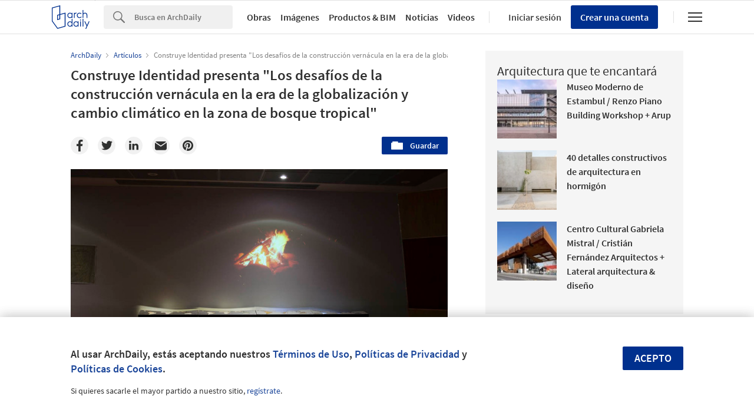

--- FILE ---
content_type: text/html; charset=utf-8
request_url: https://www.archdaily.cl/cl/798846/construye-identidad-presenta-los-desafios-de-la-construccion-vernacula-en-la-era-de-la-globalizacion-y-cambio-climatico-en-la-zona-de-bosque-tropical?ad_medium=gallery
body_size: 757140
content:
<!DOCTYPE html><html  lang='es-CL'><head><script>window.dataLayer = window.dataLayer || [];
window.dataLayer.push({
  platform: "ad",
  appId: "nimrod"
});

// Read userId from cookie and add to dataLayer before GTM loads
function getCookie(name) {
  var nameEQ = name + "=";
  var ca = document.cookie.split(';');
  for (var i = 0; i < ca.length; i++) {
    var c = ca[i];
    while (c.charAt(0) == ' ') c = c.substring(1, c.length);
    if (c.indexOf(nameEQ) == 0) return c.substring(nameEQ.length, c.length);
  }
  return null;
}

var userId = getCookie('ad_acui');
if (userId) {
  window.dataLayer.push({userId: userId});
}
window.dataLayer.push({
  dimensions: {
    dim1: "articles",
    dim2: "798846",
    dim3: "News,Articles",
    dim4: "",
    dim5: "investigación,Selva,Construye Identidad,ConstruyeIdentidad,Materiales tradicionales",
    dim6: "Claudia Hiromoto",
    dim7: "es",
    dim8: "Thu, 17 Nov 2016 12:00:00 -0300"
  }
});

(function(w,d,s,l,i){w[l]=w[l]||[];w[l].push({'gtm.start':
new Date().getTime(),event:'gtm.js'});var f=d.getElementsByTagName(s)[0],
j=d.createElement(s),dl=l!='dataLayer'?'&l='+l:'';j.async=true;j.src=
'https://www.googletagmanager.com/gtm.js?id='+i+dl;f.parentNode.insertBefore(j,f);
})(window,document,'script','dataLayer','GTM-K3TD3PT8');</script><script>
  var cmpQueue = (function () {
    return {
      eventListeners: [],
      addEventListener: function (eventListener) {
        this.eventListeners.push(eventListener);
        this.executeCallBacks();
      },
      executeCallBacks: function () {
        if (typeof window.__cmp === 'undefined') { return; }
  
        this.eventListeners.forEach(function (eventListener) {
          __cmp("addEventListener", eventListener, null);
        });
        this.eventListeners = [];
      }
    }
  })();
  
  function updateSlots(e, o) {
    var cmpData = __cmp("getCMPData");
  
    // Google Ads reload
    if ('755' in cmpData.vendorConsents) {
      googletag.pubads().refresh();
    }
    googletag.pubads().clear();
  
    // Piano reload
    if ('s1281' in cmpData.vendorConsents) {
      window.location.reload();
    }
  }
  
  cmpQueue.addEventListener(["consentapproved", updateSlots, false]);
  cmpQueue.addEventListener(["consentcustom", updateSlots, false]);
  cmpQueue.addEventListener(["liestablished", updateSlots, false]);
  
  document.addEventListener("CMPReady", function() {
    cmpQueue.executeCallBacks();
  });
</script><script><!-- / Get js site variable -->
var Nimrod      = {};
Nimrod.site     = "cl";Nimrod.I18n     = {"adroll":{"local_adroll_adv_id":"WUTHDEZ7E5DDFNZAJDV4UI","local_adroll_pix_id":"HQVLGG3YO5CH5C3TLBVWRP","local_record_user":"fc171fb6"},"offices":{"save_button":"Guardar","list":{"tags":"Tags"},"article":"Artículo"},"lovewall":{"placeholder_logged":"Cuéntanos cómo ArchDaily ha influido en tu vida. Puedes inspirarte leyendo las historias de otras personas al final de esta página","placeholder_not_logged":"¡Necesitas estar registrado/a para publicar en nuestro Love Wall!","edit":"Editar","textbox_min_error":"Tu mensaje está vacío. Por favor escribe tu mensaje para compartir en nuestro Love Wall","textbox_max_error":"Has excedido el máximo de 3.000 caracteres. Por favor, edita tu mensaje para compartir en nuestro Love Wall.","continue":"Continuar"},"gallery":{"twitter_account":"parq","view_more":"Ver más","view_less":"Ver menos","by_manufacturer":"de \u003cstrong\u003e{{manufacturer}}\u003c/strong\u003e"}};Nimrod.reneUrl  = "https://rene.archdaily.com";Nimrod.cdnUrl   = "//nrd.adsttc.com";Nimrod.botyUrl  = "https://oda.archdaily.cl";Nimrod.neufertApiUrl = "https://nft.adsttc.com/catalog/api/v1";Nimrod.haydenUrl   = "https://www.archdaily.com";Nimrod.typology = '';
var NRD = {};
NRD.darkMode = window.matchMedia && window.matchMedia('(prefers-color-scheme: dark)').matches;</script><meta charset='UTF-8'><meta content='width=device-width, initial-scale=1, maximum-scale=1, minimum-scale=1, user-scalable=no' name='viewport'><meta content='IE=edge' http-equiv='X-UA-Compatible'><link as='font' crossorigin='anonymous' href='https://fonts.gstatic.com/s/sourcesanspro/v9/toadOcfmlt9b38dHJxOBGOode0-EuMkY--TSyExeINg.woff2' rel='preload' type='font/woff2'><link as='font' crossorigin='anonymous' href='https://fonts.gstatic.com/s/sourcesanspro/v9/ODelI1aHBYDBqgeIAH2zlNV_2ngZ8dMf8fLgjYEouxg.woff2' rel='preload' type='font/woff2'></link><link as='font' crossorigin='anonymous' href='https://fonts.gstatic.com/s/sourcesanspro/v9/toadOcfmlt9b38dHJxOBGCOFnW3Jk0f09zW_Yln67Ac.woff2' rel='preload' type='font/woff2'><link as='image' href='https://images.adsttc.com/media/images/581e/006e/e58e/ce67/4d00/0144/medium_jpg/73.jpg?1478361194' media='(max-width: 767px)' rel='preload'><link as='image' href='https://images.adsttc.com/media/images/581e/006e/e58e/ce67/4d00/0144/newsletter/73.jpg?1478361194' media='(min-width: 768px)' rel='preload'><title>Construye Identidad presenta &quot;Los desafíos de la construcción vernácula en la era de la globalización y cambio climático en la zona de bosque tropical&quot; | ArchDaily en Español</title><link href='/opensearch.xml' rel='search' title='Busca en Plataforma' type='application/opensearchdescription+xml'><link href="https://assets.adsttc.com/doodles/flat/favicons/square/Favicon57x57.png" rel="apple-touch-icon" sizes="57x57" />
<link href="https://assets.adsttc.com/doodles/flat/favicons/square/Favicon60x60.png" rel="apple-touch-icon" sizes="60x60" />
<link href="https://assets.adsttc.com/doodles/flat/favicons/square/Favicon72x72.png" rel="apple-touch-icon" sizes="72x72" />
<link href="https://assets.adsttc.com/doodles/flat/favicons/square/Favicon76x76.png" rel="apple-touch-icon" sizes="76x76" />
<link href="https://assets.adsttc.com/doodles/flat/favicons/square/Favicon114x114.png" rel="apple-touch-icon" sizes="114x114" />
<link href="https://assets.adsttc.com/doodles/flat/favicons/square/Favicon120x120.png" rel="apple-touch-icon" sizes="120x120" />
<link href="https://assets.adsttc.com/doodles/flat/favicons/square/Favicon144x144.png" rel="apple-touch-icon" sizes="144x144" />
<link href="https://assets.adsttc.com/doodles/flat/favicons/square/Favicon152x152.png" rel="apple-touch-icon" sizes="152x152" />
<link href="https://assets.adsttc.com/doodles/flat/favicons/square/Favicon180x180.png" rel="apple-touch-icon" sizes="180x180" />
<link href="https://assets.adsttc.com/doodles/flat/favicons/circle/Favicon32x32.png" rel="icon" sizes="32x32" type="image/png" />
<link href="https://assets.adsttc.com/doodles/flat/favicons/circle/Favicon192x192.png" rel="icon" sizes="192x192" type="image/png" />
<link href="https://assets.adsttc.com/doodles/flat/favicons/circle/Favicon96x96.png" rel="icon" sizes="96x96" type="image/png" />
<link href="https://assets.adsttc.com/doodles/flat/favicons/circle/Favicon16x16.png" rel="icon" sizes="16x16" type="image/png" />
<link href="https://assets.adsttc.com/doodles/flat/favicons/manifest.json" rel="manifest" />
<link color="#00308E" href="https://assets.adsttc.com/doodles/flat/logo-white-isotype.svg" rel="mask-icon" />
<link href="https://assets.adsttc.com/doodles/flat/favicons/circle/Favicon16x16.png" rel="shortcut icon" />
<meta content="#ffffff" name="msapplication-TileColor"/>
<meta content="https://assets.adsttc.com/doodles/flat/favicons/square/Favicon144x144.png" name="msapplication-TileImage"/>
<meta content="https://assets.adsttc.com/doodles/flat/favicons/browserconfig.xml" name="msapplication-config"/>
<meta content="#00308E" name="theme-color"/>
<meta name="apple-mobile-web-app-title" content="ArchDaily"><link rel="alternate" type="application/rss+xml" title="RSS 2.0" href="/cl/feed" /><link rel="alternate" type="application/rss+xml" title="RSS .92" href="/cl/feed" /><meta name="csrf-param" content="authenticity_token" />
<meta name="csrf-token" content="G7mpemLq1fycM8VW85bJ_hIpPx2yOweJQoVLNhvYS8u4d_QOC9hlKeQhSZEapzMIoD8EnmnT56Ad7fg7f5M2Mg" /><script type='text/javascript'>ad_global = {}</script><meta content='photo' property='twitter:card'><meta content='parq' property='twitter:site'><meta content='https://www.archdaily.cl/cl/798846/construye-identidad-presenta-los-desafios-de-la-construccion-vernacula-en-la-era-de-la-globalizacion-y-cambio-climatico-en-la-zona-de-bosque-tropical' property='twitter:url'><meta content='Construye Identidad presenta &quot;Los desafíos de la construcción vernácula en la era de la globalización y cambio climático en la zona de bosque tropical&quot;' property='twitter:title'><meta content='Construye Identidad presentó la investigación, que viene realizando desde años atrás, en la conferencia  &quot;Los desafíos de la construcción vernácula...' property='twitter:description'><meta content='https://images.adsttc.com/media/images/581e/006e/e58e/ce67/4d00/0144/medium_jpg/73.jpg?1478361194' property='twitter:image'><meta content='ArchDaily en Español' property='og:site_name'><meta content='Construye Identidad presenta &quot;Los desafíos de la construcción vernácula en la era de la globalización y cambio climático en la zona de bosque tropical&quot;' property='og:title'><meta content='Construye Identidad presentó la investigación, que viene realizando desde años atrás, en la conferencia  &quot;Los desafíos de la construcción vernácula...' property='og:description'><meta content='https://www.archdaily.cl/cl/798846/construye-identidad-presenta-los-desafios-de-la-construccion-vernacula-en-la-era-de-la-globalizacion-y-cambio-climatico-en-la-zona-de-bosque-tropical' property='og:url'><meta content='https://images.adsttc.com/media/images/581e/006e/e58e/ce67/4d00/0144/large_jpg/73.jpg?1478361194' property='og:image'><meta content='max-image-preview:large' name='robots'><meta content='image/jpeg' property='og:image:type'><meta content='1000' property='og:image:width'><meta content='662' property='og:image:height'><meta content='https://images.adsttc.com/media/images/581e/006e/e58e/ce67/4d00/0144/medium_jpg/73.jpg?1478361194' name='thumbnail'><meta content='article' property='og:type'><meta content='Articles' property='archdaily:type'><meta content='2016-11-17T12:00:00+00:00' property='article:published_time'><link href='https://www.archdaily.cl/cl/798846/construye-identidad-presenta-los-desafios-de-la-construccion-vernacula-en-la-era-de-la-globalizacion-y-cambio-climatico-en-la-zona-de-bosque-tropical' rel='canonical'><link href='https://www.archdaily.cl/cl/798846/construye-identidad-presenta-los-desafios-de-la-construccion-vernacula-en-la-era-de-la-globalizacion-y-cambio-climatico-en-la-zona-de-bosque-tropical' hreflang='es' rel='alternate'><link href='https://www.archdaily.mx/mx/798846/construye-identidad-presenta-los-desafios-de-la-construccion-vernacula-en-la-era-de-la-globalizacion-y-cambio-climatico-en-la-zona-de-bosque-tropical' hreflang='es-mx' rel='alternate'><link href='https://www.archdaily.co/co/798846/construye-identidad-presenta-los-desafios-de-la-construccion-vernacula-en-la-era-de-la-globalizacion-y-cambio-climatico-en-la-zona-de-bosque-tropical' hreflang='es-co' rel='alternate'><link href='https://www.archdaily.pe/pe/798846/construye-identidad-presenta-los-desafios-de-la-construccion-vernacula-en-la-era-de-la-globalizacion-y-cambio-climatico-en-la-zona-de-bosque-tropical' hreflang='es-pe' rel='alternate'><meta name="keywords" content="Arquitectura, investigación, Selva, Construye Identidad, ConstruyeIdentidad, Materiales tradicionales" /><meta name="description" content="Construye Identidad presentó la investigación, que viene realizando desde años atrás, en la conferencia  &quot;Los desafíos de la construcción vernácula..." /><meta content='articles' name='cXenseParse:taxonomy'><meta content='article' name='cXenseParse:pageclass'><meta content='798846' name='cXenseParse:articleid'><meta content='2016-11-17T12:00:00+00:00' name='cXenseParse:publishtime'><meta content='Articles' name='cXenseParse:pn-section-tier1'><meta content='Articles' name='cXenseParse:pn-section-tier2'><meta content='Claudia Hiromoto' name='cXenseParse:author'><meta content='MediaPicture' data-separator=',' name='cXenseParse:article-media'><meta content='false' name='cXenseParse:sponsored'><meta content='investigación,Selva,Construye Identidad,ConstruyeIdentidad,Materiales tradicionales' data-separator=',' name='cXenseParse:article-tags'><script type='application/ld+json'>{
  "@context": "http://schema.org",
  "@type": "Article",
  "mainEntityOfPage": "https://www.archdaily.cl/cl/798846/construye-identidad-presenta-los-desafios-de-la-construccion-vernacula-en-la-era-de-la-globalizacion-y-cambio-climatico-en-la-zona-de-bosque-tropical",
  "url": "https://www.archdaily.cl/cl/798846/construye-identidad-presenta-los-desafios-de-la-construccion-vernacula-en-la-era-de-la-globalizacion-y-cambio-climatico-en-la-zona-de-bosque-tropical",
  "headline": "Construye Identidad presenta \"Los desafíos de la construcción vernácula en la era de la globalización y cambio climático en la zona de bosque tropical\"",
  "image": [
    "https://images.adsttc.com/media/images/581e/006e/e58e/ce67/4d00/0144/medium_jpg/73.jpg?1478361194",
    "https://images.adsttc.com/media/images/581e/006e/e58e/ce67/4d00/0144/large_jpg/73.jpg?1478361194"
  ],
  "wordcount": 1032,
  "publisher": {
    "@type": "Organization",
    "name": "ArchDaily en Español",
    "logo": {
      "@type": "ImageObject",
      "url": "http://assets.adsttc.com/og/flat/og.png"
    }
  },
  "datePublished": "2016-11-17T12:00:00+00:00",
  "dateModified": "2017-09-13T22:46:15+00:00",
  "author": "Claudia Hiromoto",
  "description": "Construye Identidad presentó la investigación, que viene realizando desde años atrás, en la conferencia  \"Los desafíos de la construcción vernácula..."
}</script><meta content='es_CL' property='og:locale'><style>html,body,div,span,applet,object,iframe,h1,h2,h3,h4,h5,h6,p,blockquote,pre,a,abbr,acronym,address,big,cite,code,del,dfn,em,img,ins,kbd,q,s,samp,small,strike,strong,sub,sup,tt,var,b,u,i,center,dl,dt,dd,ol,ul,li,fieldset,form,label,legend,table,caption,tbody,tfoot,thead,tr,th,td,article,aside,canvas,details,embed,figure,figcaption,footer,header,hgroup,menu,nav,output,ruby,section,summary,time,mark,audio,video{border:0;font-size:100%;font:inherit;vertical-align:baseline;margin:0;padding:0}article,aside,details,figcaption,figure,footer,header,hgroup,menu,nav,section{display:block}body{line-height:1}ol,ul{list-style:none}blockquote,q{quotes:none}blockquote:before,blockquote:after,q:before,q:after{content:none}table{border-collapse:collapse;border-spacing:0}:root{color-scheme:only light;--font-size-1:clamp(1.125rem, 2.65vw, 1.25rem);--font-size-2:clamp(0.875rem, 2.65vw, 1rem);--font-size-3:clamp(0.75rem, 2.65vw, 0.875rem);--font-size-4:clamp(0.688rem, 2.65vw, 0.75rem);--font-size-5:clamp(1.375rem, 2.65vw, 1.75rem);--font-size-6:clamp(1.25rem, 2.65vw, 1.5rem);--font-size-7:clamp(1rem, 2.65vw, 1.125rem);--font-size-8:clamp(2rem, 2.65vw, 3.25rem);--font-size-9:clamp(2.75rem, 2.65vw, 3.875rem);--gray-1:#F7F7F7;--gray-2:#F1F1F1;--gray-3:#EFEFEF;--gray-4:#E1E1E1;--gray-5:#D8D8D8;--gray-6:#BBBBBB;--gray-7:#767676;--gray-8:#5a5a5a;--gray-9:#828282;--gray-10:#626262;--gray-11:#EBEBEB;--black-cn:#444444;--custom-black:#303030;--blue-ad:#00308E;--blue-ad-light:#003CB2;--primary-90:#1A4599;--primary-80:#3359A5;--primary-70:#4C6EB0;--primary-60:#6683BB;--primary-50:#8098C6;--primary-40:#99ACD2;--primary-30:#B3C1DD;--primary-20:#CCD6E8;--primary-10:#E5EAF4;--primary-5:#F2F5F9;--red:#bb3232;--red-light:#eecccc;--green:#43a047;--green-light:#ebf7ec;--yellow:#ffd400;--yellow-light:#fffae1;--blue:var(--blue-ad);--blue-light:#e1ecf5;--facebook-blue:#3B5998;--twitter-blue:#1b95e0;--twitter-blue-hover:#0C7ABF;--pinterest-red:#AA262A;--social-bg:var(--gray-2);--google-red:#db4437;--modal-overlay:rgba(0,0,0,0.8);--background:white;--primary:var(--blue-ad);--primary-hover:var(--primary-70);--text-body:var(--custom-black);--text-hint:var(--gray-7);--border:var(--gray-4);--border-input:var(--gray-6);--disabled:var(--primary-30);--disabled-input:#F3F3F3;--disabled-placeholder:var(--gray-6);--text-links:var(--primary-90);--body-links:var(--blue-ad-light);--navigation-links:var(--text-body);--search-input:#F0F0F0;--input-bg:white;--input-placeholder:var(--text-hint);--skeleton-loader:var(--gray-3);--flyout-background:var(--gray-2);--footer-background:var(--gray-1);--toggle-bg:var(--gray-4);--mobile-nav-icon:var(--gray-10);--mobile-nav-active-fill:var(--primary-10);--mobile-active-text:var(--primary);--tag-border:var(--border);--tag-text:var(--primary);--tag-border-hover:var(--primary);--tag-text-hover:var(--primary);--breadcrumbs:var(--gray-9);--list-toggle:var(--gray-6);--img-placeholder-bg:var(--gray-1);--avatar-border:var(--gray-2);--folder-highlight:var(--gray-2);--body-font:'Source Sans Pro', 'Helvetica', sans-serif;--body-font-cn:Helvetica, "Microsoft YaHei New", "Microsoft Yahei", "微软雅黑", 宋体, SimSun, STXihei, "华文细黑", sans-serif;--neutral-0:white;--neutral-100:#F4F4F5;--neutral-300:#D2D3D5;--neutral-400:#A4A7AB;--neutral-700:#60646B;--neutral-800:#333841;--neutral-900:#1C222C;--primary-100:#CFDBF3;--primary-200:#95ABD5;--primary-300:#597ABA;--primary-400:#054CD8;--primary-500:#00308E;--primary-900:#001745;--dark-mode-primary:#2868FF;--dark-mode-text-link:#99ACD2;--dark-mode-search-input:#323B49;--dark-mode-inset-bg:#232932}@media (prefers-color-scheme: dark){body{color-scheme:dark;--background:var(--neutral-900);--text-body:var(--neutral-100);--text-hint:var(--neutral-300);--black-cn:var(--neutral-100);--primary:var(--dark-mode-primary);--primary-hover:var(--primary-400);--text-links:var(--dark-mode-text-link);--body-links:var(--dark-mode-text-link);--navigation-links:var(--dark-mode-text-link);--border:var(--neutral-800);--disabled-input:var(--neutral-800);--disabled-placeholder:var(--gray-10);--search-input:var(--dark-mode-search-input);--input-bg:var(--dark-mode-search-input);--input-placeholder:var(--dark-mode-text-link);--skeleton-loader:var(--neutral-800);--flyout-background:var(--neutral-800);--footer-background:var(--neutral-800);--toggle-bg:var(--neutral-700);--mobile-nav-icon:var(--neutral-100);--mobile-nav-active-fill:var(--primary-90);--mobile-active-text:white;--tag-border:var(--dark-mode-text-link);--tag-text:var(--dark-mode-text-link);--tag-border-hover:var(--dark-mode-primary);--tag-text-hover:var(--neutral-100);--social-bg:var(--neutral-700);--breadcrumbs:var(--neutral-700);--list-toggle:var(--gray-6);--img-placeholder-bg:var(--dark-mode-inset-bg);--avatar-border:var(--neutral-800);--folder-highlight:var(--neutral-800)}}html{-webkit-font-smoothing:antialiased;-moz-font-smoothing:antialiased;-webkit-text-size-adjust:100%;-ms-scroll-chaining:none;overscroll-behavior:contain}*,*:before,*:after{box-sizing:border-box;-webkit-font-smoothing:inherit;-moz-font-smoothing:inherit;-webkit-tap-highlight-color:transparent}body{font-family:var(--body-font);font-size:14px;color:var(--text-body);background:var(--background);-webkit-overflow-scrolling:touch}::-moz-selection{background:var(--primary);color:var(--background)}::selection{background:var(--primary);color:var(--background)}::-moz-selection{background:var(--primary);color:var(--background)}a:focus,button:focus,div:focus,img:focus,input:focus,textarea:focus,select:focus{outline:none}.afd-disable-hover,.afd-disable-hover *{pointer-events:none !important}.afd-relativeposition{position:relative}a{text-decoration:none;color:var(--text-links)}a:hover{color:var(--primary-hover)}img{width:auto;height:auto;max-width:100%;vertical-align:middle}.afd-hide{display:none}.afd-text--left{text-align:left}.afd-text--center{text-align:center}.afd-text--right{text-align:right}.afd-text--justify{text-align:justify}.afd-modal{position:fixed;opacity:0;visibility:hidden}:lang(zh-CN) body{font-family:var(--body-font-cn);color:var(--black-cn)}@-webkit-keyframes shake-horizontal{0%,
  100%{-webkit-transform:translateX(0);transform:translateX(0)}10%,
  30%,
  50%,
  70%{-webkit-transform:translateX(-10px);transform:translateX(-10px)}20%,
  40%,
  60%{-webkit-transform:translateX(10px);transform:translateX(10px)}80%{-webkit-transform:translateX(8px);transform:translateX(8px)}90%{-webkit-transform:translateX(-8px);transform:translateX(-8px)}}@keyframes shake-horizontal{0%,
  100%{-webkit-transform:translateX(0);transform:translateX(0)}10%,
  30%,
  50%,
  70%{-webkit-transform:translateX(-10px);transform:translateX(-10px)}20%,
  40%,
  60%{-webkit-transform:translateX(10px);transform:translateX(10px)}80%{-webkit-transform:translateX(8px);transform:translateX(8px)}90%{-webkit-transform:translateX(-8px);transform:translateX(-8px)}}.fade{transition:opacity 500ms ease}.fade.fade-in{opacity:1}.fade.fade-out{opacity:0}@-webkit-keyframes pulse{to{box-shadow:0 0 0 10px rgba(232,76,61,0)}}@keyframes pulse{to{box-shadow:0 0 0 10px rgba(232,76,61,0)}}.afd-btn{display:inline-block;line-height:40px;height:40px;vertical-align:top;font-size:16px;font-family:inherit;font-weight:600;padding:0 1.1em;border:0;text-decoration:none;text-transform:uppercase;text-align:center;-webkit-appearance:none;-moz-appearance:none;appearance:none;cursor:pointer;color:white;background:var(--primary);border-radius:2px}.afd-btn--small{font-size:11px;height:2.5em;line-height:2.5em}.afd-btn--white{background:var(--background);border:solid 1px var(--border);display:flex;justify-content:center;align-items:center;font-size:14px;flex:1;height:30px;padding:0 16px;font-weight:600;color:var(--text-body);text-transform:capitalize;border-radius:2px;cursor:pointer;position:relative}.afd-btn--white:hover{border-color:var(--primary);color:var(--primary)}.afd-btn--shorter{height:30px;text-transform:capitalize;font-size:14px;display:flex;align-items:center;white-space:nowrap;line-height:20px}.afd-btn--medium{font-size:16px}.afd-btn--big{font-size:18px}.afd-btn--full{width:100%;text-align:center}.afd-btn--center{display:block;margin:0 auto;min-width:-webkit-fit-content;min-width:-moz-fit-content;min-width:fit-content;text-align:center;width:50%}.afd-btn--second{background:var(--border-input)}.afd-btn--second:hover{background:var(--text-hint)}.afd-btn--inline{position:relative;top:.3em;margin-left:1em}.afd-btn--follow{width:150px;margin:0 auto;display:block}.afd-btn--error{box-shadow:var(--red) 0 0 0 2px inset !important;color:var(--red) !important;background-color:white !important;-webkit-animation:shake-horizontal 0.3s cubic-bezier(0.455, 0.03, 0.515, 0.955) both;animation:shake-horizontal 0.3s cubic-bezier(0.455, 0.03, 0.515, 0.955) both}.afd-btn:hover{text-decoration:none;color:white;background:var(--primary-hover)}.afd-btn--pulse{box-shadow:0 0 0 0 rgba(2,108,182,0.7);-webkit-animation:pulse 1.25s infinite;animation:pulse 1.25s infinite;transition:all 300ms ease-in-out}.afd-btn--pulse:hover{-webkit-animation:none;animation:none}.afd-btn--small-icon{display:flex;justify-content:flex-start;align-items:center;text-transform:none;font-size:15px;height:30px;line-height:30px}.afd-btn--small-icon.myarchdaily-multiple-fav{display:flex}.afd-btn--small-white-icon{display:flex;justify-content:flex-start;align-items:center;border:solid 1px #E1E1E1;color:#303030;text-transform:capitalize;background:white;border-radius:2px;cursor:pointer;position:relative;padding:0 8px}.afd-btn--cutout{text-transform:none;background-color:white;color:black;mix-blend-mode:screen}.afd-btn--cutout:hover{background:var(--border-input);color:black}.afd-btn--with-icon{display:flex;align-items:center;flex-wrap:nowrap;gap:10px}button.afd-btn,input.afd-btn{line-height:normal}.afd-btn--w100{width:100px}.afd-btn--outline{background:var(--background);color:var(--text-links);border:none;box-shadow:var(--text-links) 0 0 0 1px inset}.afd-btn--outline:hover{background:var(--background);border:none;color:var(--primary-hover);box-shadow:var(--primary-hover) 0 0 0 1px inset}.afd-btn--gray-outline{display:inline-flex;justify-content:space-between;align-items:center;border:1px solid var(--border-input);background:var(--background);color:var(--text-body);text-transform:none;font-weight:400;padding:8px 1.1em}.afd-btn--gray-outline .btn-icon{margin-right:8px}.afd-btn--gray-outline:hover{background:var(--background);color:var(--text-body);border-color:var(--text-hint)}.afd-btn-justlink{display:inline-block;line-height:2.5em}.afd-btn-justlink--medium{font-size:16px}.afd-btn-justlink:active,.afd-btn-justlink.active{color:var(--primary-hover)}.afd-btn-link{display:inline-block;border:2px solid var(--primary-hover);line-height:2.3em;padding:0 1.5em;color:var(--primary);border-radius:2px}.afd-btn-link:hover{border:2px solid var(--primary);color:var(--primary);background-color:var(--primary-40)}.btn--modal{font-size:1.2em;text-align:center;width:49.5%}.afd-btn[disabled],.afd-btn--not-allowed{background-color:var(--disabled)}.afd-btn[disabled]:hover,.afd-btn--not-allowed:hover{background-color:var(--disabled)}.afd-btn__icon{margin-right:5px}.afd-btn-fit-content{margin:0 auto;width:-webkit-max-content;width:-moz-max-content;width:max-content}@media (max-width: 767px){.afd-btn{width:100%}.afd-btn--full{width:calc(100% - 32px);margin-left:16px}.afd-btn--follow{width:auto;display:inline-block;height:30px;line-height:30px;font-size:14px;min-width:116px}.afd-btn--gray-outline:not(.afd-btn--full){width:auto}.afd-btn--fit{width:-webkit-fit-content;width:-moz-fit-content;width:fit-content}}@media (max-width: 1040px){.afd-btn--follow{display:inline-block}}.afd-container-main{width:1040px;max-width:100%;margin:0 auto;position:relative}.afd-container-main--medium{width:768px}.afd-container-main--small{width:600px}.afd-container-main--smaller{width:320px}.afd-container-main--margin-top{margin-top:60px}.afd-container-main--margin-bottom{margin-bottom:80px}.afd-container-main--flex{display:flex;justify-content:space-between}.afd-container-padding{padding:0 4%}.afd-full-content{width:100%}.afd-main-content{width:640px}.afd-main-content--left{float:left}.afd-main-content--right{float:right}.afd-main-sidebar{position:relative;width:336px;z-index:0}.afd-main-sidebar--left{float:left;margin-left:64px}.afd-main-sidebar--right{float:right;margin-right:64px}.afd-main-sidebar--sticky{height:-webkit-fit-content;height:-moz-fit-content;height:fit-content;position:-webkit-sticky;position:sticky;top:calc(-1 * (var(--sidebar-height, 100%) - 100vh + 16px));transition:top 300ms ease}.afd-main-sidebar-search{width:20.15%}.afd-main-sidebar-search--left{float:left;margin-right:3.8%}.afd-main-sidebar-search--right{float:left;margin-left:3.8%}.afd-main-content-search{position:relative;width:76.05%}.afd-main-content-search--left{float:left}.afd-main-content-search--right{float:right}.clearfix{*zoom:1}.clearfix:before,.clearfix:after{display:table;content:"";line-height:0}.clearfix:after{clear:both}.fl,.afd-fl{float:left}.fr,.afd-fr{float:right}.afd-table-display{display:table;width:100%;height:100%}.afd-table-display--center{text-align:center}.afd-table-display .afd-cell-display{display:table-cell;vertical-align:middle}.afd-grid{*zoom:1}.afd-grid:before,.afd-grid:after{display:table;content:"";line-height:0}.afd-grid:after{clear:both}.afd-grid__col{float:left;margin-left:2%;margin-bottom:1.5%}.afd-grid__col:first-child{margin-left:0}.afd-grid__col--1-1{width:100%}.afd-grid__col--1-2{width:49%}.afd-grid__col--1-3{width:32%}.afd-grid__col--2-3{width:66%}.afd-grid__col--1-4{width:23.5%}.afd-grid__col--2-4{width:49%}.afd-grid__col--3-4{width:74.5%}.afd-grid__col--1-5{width:18.4%}.afd-grid__col--2-5{width:38.8%}.afd-grid__col--3-5{width:59.2%}.afd-grid__col--4-5{width:79.6%}@font-face{font-family:'GravurCondensed';font-style:normal;font-weight:500;src:local("GravurCondensed"),url(https://assets.adsttc.com/architonic/fonts/Gravur-Condensed.woff) format("woff");font-display:swap}@font-face{font-family:'Source Sans Pro';font-style:normal;font-weight:300;src:local("Source Sans Pro Light"),local("SourceSansPro-Light"),url(https://fonts.gstatic.com/s/sourcesanspro/v9/toadOcfmlt9b38dHJxOBGD_j0nMiB9fPhg_k1wdK2h0.woff2) format("woff2");unicode-range:U+0102-0103,U+1EA0-1EF9,U+20AB;font-display:swap}@font-face{font-family:'Source Sans Pro';font-style:normal;font-weight:300;src:local("Source Sans Pro Light"),local("SourceSansPro-Light"),url(https://fonts.gstatic.com/s/sourcesanspro/v9/toadOcfmlt9b38dHJxOBGDRVvBvQIc1z78c__uoBcyI.woff2) format("woff2");unicode-range:U+0100-024F,U+1E00-1EFF,U+20A0-20AB,U+20AD-20CF,U+2C60-2C7F,U+A720-A7FF;font-display:swap}@font-face{font-family:'Source Sans Pro';font-style:normal;font-weight:300;src:local("Source Sans Pro Light"),local("SourceSansPro-Light"),url(https://fonts.gstatic.com/s/sourcesanspro/v9/toadOcfmlt9b38dHJxOBGOode0-EuMkY--TSyExeINg.woff2) format("woff2");unicode-range:U+0000-00FF,U+0131,U+0152-0153,U+02C6,U+02DA,U+02DC,U+2000-206F,U+2074,U+20AC,U+2212,U+2215,U+E0FF,U+EFFD,U+F000;font-display:swap}@font-face{font-family:'Source Sans Pro';font-style:normal;font-weight:400;src:local("Source Sans Pro"),local("SourceSansPro-Regular"),url(https://fonts.gstatic.com/s/sourcesanspro/v9/ODelI1aHBYDBqgeIAH2zlNOAHFN6BivSraYkjhveRHY.woff2) format("woff2");unicode-range:U+0102-0103,U+1EA0-1EF9,U+20AB;font-display:swap}@font-face{font-family:'Source Sans Pro';font-style:normal;font-weight:400;src:local("Source Sans Pro"),local("SourceSansPro-Regular"),url(https://fonts.gstatic.com/s/sourcesanspro/v9/ODelI1aHBYDBqgeIAH2zlC2Q8seG17bfDXYR_jUsrzg.woff2) format("woff2");unicode-range:U+0100-024F,U+1E00-1EFF,U+20A0-20AB,U+20AD-20CF,U+2C60-2C7F,U+A720-A7FF;font-display:swap}@font-face{font-family:'Source Sans Pro';font-style:normal;font-weight:400;src:local("Source Sans Pro"),local("SourceSansPro-Regular"),url(https://fonts.gstatic.com/s/sourcesanspro/v9/ODelI1aHBYDBqgeIAH2zlNV_2ngZ8dMf8fLgjYEouxg.woff2) format("woff2");unicode-range:U+0000-00FF,U+0131,U+0152-0153,U+02C6,U+02DA,U+02DC,U+2000-206F,U+2074,U+20AC,U+2212,U+2215,U+E0FF,U+EFFD,U+F000;font-display:swap}@font-face{font-family:'Source Sans Pro';font-style:normal;font-weight:600;src:local("Source Sans Pro Semibold"),local("SourceSansPro-Semibold"),url(https://fonts.gstatic.com/s/sourcesanspro/v9/toadOcfmlt9b38dHJxOBGClYwVOhDRq2vbpGRTZ7bbs.woff2) format("woff2");unicode-range:U+0102-0103,U+1EA0-1EF9,U+20AB;font-display:swap}@font-face{font-family:'Source Sans Pro';font-style:normal;font-weight:600;src:local("Source Sans Pro Semibold"),local("SourceSansPro-Semibold"),url(https://fonts.gstatic.com/s/sourcesanspro/v9/toadOcfmlt9b38dHJxOBGFKFh1TDTPrUZWzVp6FtpG8.woff2) format("woff2");unicode-range:U+0100-024F,U+1E00-1EFF,U+20A0-20AB,U+20AD-20CF,U+2C60-2C7F,U+A720-A7FF;font-display:swap}@font-face{font-family:'Source Sans Pro';font-style:normal;font-weight:600;src:local("Source Sans Pro Semibold"),local("SourceSansPro-Semibold"),url(https://fonts.gstatic.com/s/sourcesanspro/v9/toadOcfmlt9b38dHJxOBGCOFnW3Jk0f09zW_Yln67Ac.woff2) format("woff2");unicode-range:U+0000-00FF,U+0131,U+0152-0153,U+02C6,U+02DA,U+02DC,U+2000-206F,U+2074,U+20AC,U+2212,U+2215,U+E0FF,U+EFFD,U+F000;font-display:swap}.afd-title--medium{font-size:20px;font-weight:600;line-height:1.4em}.afd-title--white{color:var(--background)}.afd-title-big{font-size:25px;font-weight:600;line-height:normal}.afd-title-big--left{float:left}.afd-title-big--center{text-align:center}.afd-title-big--full{width:100%}.afd-title-big--bmargin-small{margin-bottom:5px}.afd-title-big--bmargin-big{margin-bottom:25px}.afd-title--center{text-align:center}.afd-title--medium{font-size:1.5rem;font-weight:600;line-height:1.4em}.afd-title--small{font-size:1.15rem;font-weight:600;line-height:1.4em;margin-bottom:1em}.afd-title-middle{font-size:17px;font-weight:600;line-height:normal;margin:0 0 25px}.afd-title-middle--left{float:left}.afd-title-middle--full{width:100%}.afd-title--custom-tag{font-size:20px;font-weight:600;line-height:normal}.afd-title-widget{font-size:17px;font-weight:600;line-height:20px;margin-bottom:20px;padding-bottom:5px;text-transform:uppercase}.afd-subtitle-widget{font-size:16px;font-weight:400;line-height:19px;color:#505050;margin-bottom:20px}.afd-subtitle-widget strong{font-weight:600}.afd-title-pipe{color:var(--border);font-weight:400}:lang(zh-CN) .afd-title-widget{font-size:19.5px}.afd-title-widget-link{color:var(--text-body)}.afd-text-overflow{display:inline-block;overflow:hidden;text-overflow:ellipsis;white-space:nowrap}.afd-title--black-link{color:var(--text-body)}.afd-icon-text{float:left;font-size:15px;line-height:20px;position:relative}.afd-icon-text__icon{float:left;margin-right:12px}@media (max-width: 1040px){.afd-icon-text__icon{margin-right:10px}}.afd-icon-text--link{color:var(--primary)}.afd-icon-text--white{color:var(--background)}.afd-icon-text--black{color:var(--text-body)}.afd-icon-text--ml{margin-left:20px !important}.afd-icon-text--mr{margin-right:20px !important}.afd-icon-text--pmyad{padding:3px 0}.afd-capitalized{text-transform:capitalize}.afd-bold{font-weight:600}.afd-link--next,.afd-link--prev{position:relative}.afd-link--next:after,.afd-link--next:before,.afd-link--prev:after,.afd-link--prev:before{content:'';display:block;background:var(--primary);width:.15em;height:.715em;border-radius:.15em;top:50%;margin-top:-.36em;border:solid 0.071em var(--primary);position:absolute}.afd-link--next{padding-right:.85em}.afd-link--next:after,.afd-link--next:before{right:0}.afd-link--next:after{-webkit-transform:rotate(-20deg) translateY(-48%);transform:rotate(-20deg) translateY(-48%)}.afd-link--next:before{-webkit-transform:rotate(20deg) translateY(48%);transform:rotate(20deg) translateY(48%)}.afd-link--prev{padding-left:.85em}.afd-link--prev:after,.afd-link--prev:before{left:0}.afd-link--prev:after{-webkit-transform:rotate(20deg) translateY(-48%);transform:rotate(20deg) translateY(-48%)}.afd-link--prev:before{-webkit-transform:rotate(-20deg) translateY(48%);transform:rotate(-20deg) translateY(48%)}.afd-subtitle{font-size:16px;font-weight:300;line-height:normal;display:block;line-height:1.6em;color:var(--text-body);max-width:500px;margin:auto}.afd-subtitle--left{float:left}.afd-subtitle--center{text-align:center}.afd-subtitle--full{width:100%}.afd-subtitle--bmargin-small{margin-bottom:5px}.afd-subtitle--bmargin-big{margin-bottom:25px}.afd-architonic__title{font-family:'GravurCondensed', 'Source Sans Pro', Helvetica, Arial, sans-serif;font-size:17px;font-weight:600;line-height:normal}.afd-icon{display:inline-block;background:url(//afd.adsttc.com/afd/icons-sdc9894cf38-c006001cb055248cf1dffd0dd44d7c3e0ba15754ae5c42e2bb8d57dfbd3498cf.png);height:20px;width:20px}.afd-icon--x30{height:30px;width:30px}.afd-icon--x80{height:80px;width:80px}.afd-icon--icon-zoom{background-position:0 -2617px}.afd-icon--btn-fb{background-position:0 -377px}.afd-icon--btn-fb-white{background-position:0 -357px}.afd-icon--btn-pt{background-position:0 -797px}.afd-icon--btn-pt-white{background-position:0 -777px}.afd-icon--icon-share{background-position:0 -2588px}.afd-icon--icon-folder{background-position:0 -2385px}.afd-icon--icon-folder-blue{background-position:0 -2235px}.afd-icon--icon-folder-white{background-position:0 -2255px}.afd-icon--icon-folder-whitex30{background-position:0 -2275px}.afd-icon--mobile-back{background-position:0 -2637px}.afd-icon--icon-folder-whitex80{background-position:0 -2305px}.retina .afd-icon--icon-zoom{background:url(//afd.adsttc.com/afd/icons-retina-sa1f6be9902-4e96f6264051406c92e06fc08395792072036f44771abee8151399c4bd4787ba.png);background-position:0 -2687px;background-size:80px 2725px;background-repeat:no-repeat}.retina .afd-icon--btn-fb{background:url(//afd.adsttc.com/afd/icons-retina-sa1f6be9902-4e96f6264051406c92e06fc08395792072036f44771abee8151399c4bd4787ba.png);background-position:0 -377px;background-size:80px 2725px;background-repeat:no-repeat}.retina .afd-icon--btn-fb-white{background:url(//afd.adsttc.com/afd/icons-retina-sa1f6be9902-4e96f6264051406c92e06fc08395792072036f44771abee8151399c4bd4787ba.png);background-position:0 -357px;background-size:80px 2725px;background-repeat:no-repeat}.retina .afd-icon--btn-pt{background:url(//afd.adsttc.com/afd/icons-retina-sa1f6be9902-4e96f6264051406c92e06fc08395792072036f44771abee8151399c4bd4787ba.png);background-position:0 -797px;background-size:80px 2725px;background-repeat:no-repeat}.retina .afd-icon--btn-pt-white{background:url(//afd.adsttc.com/afd/icons-retina-sa1f6be9902-4e96f6264051406c92e06fc08395792072036f44771abee8151399c4bd4787ba.png);background-position:0 -777px;background-size:80px 2725px;background-repeat:no-repeat}.retina .afd-icon--icon-share{background:url(//afd.adsttc.com/afd/icons-retina-sa1f6be9902-4e96f6264051406c92e06fc08395792072036f44771abee8151399c4bd4787ba.png);background-position:0 -2668px;background-size:80px 2725px;background-repeat:no-repeat}.retina .afd-icon--icon-folder{background:url(//afd.adsttc.com/afd/icons-retina-sa1f6be9902-4e96f6264051406c92e06fc08395792072036f44771abee8151399c4bd4787ba.png);background-position:0 -2465px;background-size:80px 2725px;background-repeat:no-repeat}.retina .afd-icon--icon-folder-blue{background:url(//afd.adsttc.com/afd/icons-retina-sa1f6be9902-4e96f6264051406c92e06fc08395792072036f44771abee8151399c4bd4787ba.png);background-position:0 -2315px;background-size:80px 2725px;background-repeat:no-repeat}.retina .afd-icon--icon-folder-white{background:url(//afd.adsttc.com/afd/icons-retina-sa1f6be9902-4e96f6264051406c92e06fc08395792072036f44771abee8151399c4bd4787ba.png);background-position:0 -2335px;background-size:80px 2725px;background-repeat:no-repeat}.retina .afd-icon--icon-folder-whitex30{background:url(//afd.adsttc.com/afd/icons-retina-sa1f6be9902-4e96f6264051406c92e06fc08395792072036f44771abee8151399c4bd4787ba.png);background-position:0 -2355px;background-size:80px 2725px;background-repeat:no-repeat}.retina .afd-icon--mobile-back{background:url(//afd.adsttc.com/afd/icons-retina-sa1f6be9902-4e96f6264051406c92e06fc08395792072036f44771abee8151399c4bd4787ba.png);background-position:0 -2707px;background-size:80px 2725px;background-repeat:no-repeat}.retina .afd-icon--icon-folder-whitex80{background:url(//afd.adsttc.com/afd/icons-retina-sa1f6be9902-4e96f6264051406c92e06fc08395792072036f44771abee8151399c4bd4787ba.png);background-position:0 -2385px;background-size:80px 2725px;background-repeat:no-repeat}.svg-icon{height:32px;width:32px;display:inline-block;fill:currentColor}.svg-icon--small{height:16px;width:16px}.svg-icon--big{height:64px;width:64px}.svg-icon--gray{fill:var(--text-hint)}.svg-icon--blue{fill:var(--primary)}.svg-icon--lightblue{fill:var(--primary-hover)}.svg-icon--white{fill:var(--background)}.svg-icon--green{fill:var(--green)}.svg-icon--red{fill:var(--red)}.svg-icon--yellow{fill:var(--yellow)}.afd-icon--chevron,.afd-icon--chevron-down,.afd-icon--chevron-left,.afd-icon--chevron-right{background:url("https://assets.adsttc.com/img/icon-chevron-arrow-down.svg") no-repeat;display:inline-block;height:8px;width:17px}.afd-icon--chevron-left{-webkit-transform:rotate(90deg);transform:rotate(90deg)}.afd-icon--chevron-right{-webkit-transform:rotate(270deg);transform:rotate(270deg)}.afd-mobile-e{display:none}@media (max-width: 1040px){.afd-desktop-e{display:none}.afd-mobile-e{display:block}.afd-mobile-margin{margin-left:16px;margin-right:16px;width:calc(100% - 32px)}}.afd-mobile{display:none}@media (max-width: 767px){.afd-mobile{display:block}}@media (max-width: 767px){.afd-tablet-desktop{display:none}}@media (max-width: 1040px){.afd-main-content{width:100%;padding-right:346px;margin-top:0}.afd-main-sidebar{position:absolute;top:0;right:16px;width:300px;float:none;margin:0}.afd-container-main--flex .afd-main-content{padding:0;width:calc(100% - 346px)}.afd-container-main--flex .afd-main-sidebar{position:relative}#content{width:100%}.afd-container-main--margin-top{margin-top:30px}.afd-container-padding--m{padding:0 16px}}@media (max-width: 767px){.afd-main-content,.afd-container-main--flex .afd-main-content{float:none;width:100%;padding-right:0}.afd-main-sidebar{display:none}.afd-grid__col{float:none;margin-left:0;width:100% !important}}@media (max-width: 767px){.afd-title--medium{font-size:17px;font-weight:600;line-height:1.4em}.afd-title--white{color:var(--background)}.afd-text-overflow{overflow:inherit;text-overflow:inherit;white-space:inherit}.afd-title-widget{font-size:20px}}.afd-breadcrumbs{display:none;font-size:13px;line-height:1.2em !important;margin:0 0 10px;overflow:hidden;width:100%;white-space:nowrap}@media (min-width: 1040px){.afd-breadcrumbs{display:inline-flex}}.afd-breadcrumbs .afd-breadcrumbs__item{float:left;margin:0 5px 0 0;position:relative;list-style-type:none}.afd-breadcrumbs .afd-breadcrumbs__item:before,.afd-breadcrumbs .afd-breadcrumbs__item:after{border-bottom:4px solid transparent;border-left:4px solid var(--background);border-right:4px solid transparent;border-top:4px solid transparent;content:"";display:inline-block}.afd-breadcrumbs .afd-breadcrumbs__item:before{border-left:4px solid var(--background);right:1px;position:absolute;z-index:1;top:4px}.afd-breadcrumbs .afd-breadcrumbs__item:after{border-left:4px solid var(--breadcrumbs);margin:0 0 0 5px}.afd-breadcrumbs .afd-breadcrumbs__item a{color:var(--text-links)}.afd-breadcrumbs .afd-breadcrumbs__item a:hover{color:var(--primary-hover)}.afd-breadcrumbs .afd-breadcrumbs__item:last-child:before,.afd-breadcrumbs .afd-breadcrumbs__item:last-child:after{display:none}.afd-breadcrumbs .afd-breadcrumbs__item:last-child a,.afd-breadcrumbs .afd-breadcrumbs__item:last-child p{color:var(--breadcrumbs)}.afd-message{position:relative;width:100%;padding:1.1em;margin:0 0 32px;font-size:16px;font-weight:600;line-height:1.4em;border-left:5px solid var(--border);background:var(--gray-2);color:var(--neutral-900);border-radius:2px;display:flex;align-items:center}.afd-message.afd-hide{display:none}.afd-message--close{padding-right:7%}.afd-message--info,.afd-message--info .afd-message__icon{border-color:var(--yellow);background-color:var(--yellow-light)}.afd-message--info .afd-message__icon:after{content:'i';color:var(--yellow)}.afd-message--success{color:var(--custom-black)}.afd-message--success,.afd-message--success .afd-message__icon{border-color:var(--green);background-color:var(--green-light)}.afd-message--success .afd-message__icon:after{content:'✓';position:absolute;top:0;left:0;width:100%;text-align:center;font-size:20px;line-height:18px;color:var(--green)}.afd-message--primary,.afd-message--primary .afd-message__icon{color:var(--primary);border-color:var(--primary);background-color:var(--blue-light)}.afd-message--primary .afd-message__icon:after{content:'✓';position:absolute;top:0;left:0;width:100%;text-align:center;font-size:20px;line-height:18px;color:var(--primary)}.afd-message--error,.afd-message--error .afd-message__icon{border-color:var(--red);background-color:var(--red-light)}.afd-message--error .afd-message__icon:after{content:'\2716';position:absolute;left:50%;-webkit-transform:translatex(-45%);transform:translatex(-45%);font-size:20px;line-height:18px;color:var(--red)}.kth-content-box .afd-message.afd-message--block{display:inline-block}.afd-message__icon{height:20px;width:20px;line-height:20px;text-align:center;margin-right:16px;border:2px solid;font-family:monospace;border-radius:50%;background:none;position:relative;flex-shrink:0}.afd-message__close{position:absolute;right:1.1em;top:1.1em;line-height:1em;font-weight:600;cursor:pointer;opacity:.6}.afd-message__close:hover{opacity:.9}.afd-message__close:after{content:'\2716'}.keyboard-img{width:70px;height:25px;margin-left:7px;opacity:0.75}.afd-message-container input#close-btn{display:none}.afd-message-container input#close-btn:checked ~ *{-webkit-animation-name:dismiss, hide;animation-name:dismiss, hide;-webkit-animation-duration:300ms;animation-duration:300ms;-webkit-animation-iteration-count:1;animation-iteration-count:1;-webkit-animation-timing-function:ease;animation-timing-function:ease;-webkit-animation-fill-mode:forwards;animation-fill-mode:forwards;-webkit-animation-delay:0s, 100ms;animation-delay:0s, 100ms}@-webkit-keyframes dismiss{0%{opacity:1}90%,
  100%{opacity:0;font-size:0.1px;-webkit-transform:scale(0);transform:scale(0)}}@keyframes dismiss{0%{opacity:1}90%,
  100%{opacity:0;font-size:0.1px;-webkit-transform:scale(0);transform:scale(0)}}@-webkit-keyframes hide{100%{height:0px;width:0px;overflow:hidden;margin:0px;padding:0px;border:0px}}@keyframes hide{100%{height:0px;width:0px;overflow:hidden;margin:0px;padding:0px;border:0px}}.afd-tips{font-weight:600}.afd-tips:hover .afd-tips__txt{display:block}.afd-tips__icon{border:1px solid var(--background);border-radius:50%;color:var(--background);display:inline-block;font-size:11px;line-height:1.2em;margin-left:3px;position:relative;text-align:center;vertical-align:middle;width:calc(1.2em + 2px)}.afd-tips__icon:before{content:'?'}.afd-tips__icon--border{border:1px solid var(--border-input);color:#222}.afd-tips__txt{background:var(--background);box-shadow:0px 0px 10px rgba(0,0,0,0.15);color:rgba(0,0,0,0.7);display:none;font-size:12px;line-height:1.4em;padding:10px;position:absolute;text-align:left;width:160px;z-index:10}.afd-tips__txt:before{position:absolute;content:'';border:5px solid transparent}.afd-tips__txt--bottom{left:-75px;top:2.2em}.afd-tips__txt--bottom:before{border-bottom-color:var(--background);left:calc(50% - 5px);top:-10px}.afd-tips__txt--left{right:2.2em;top:-13px}.afd-tips__txt--left:before{border-left-color:var(--background);right:-10px;top:15px}.afd-tips__txt--right{left:2.2em;top:-13px}.afd-tips__txt--right:before{border-right-color:var(--background);left:-10px;top:15px}.afd-myad-loading{padding-right:1.85em}.afd-myad-loading:after{position:absolute;overflow:hidden;display:inline-block;vertical-align:bottom;-webkit-animation:ellipsis steps(4, end) 1000ms infinite;animation:ellipsis steps(4, end) 1000ms infinite;content:"\2026";width:0px}@-webkit-keyframes ellipsis{to{width:1.25em}}@keyframes ellipsis{to{width:1.25em}}.afd-modal-bookmark{float:left;position:relative}.afd-modal-bookmark--left{margin-right:30px;width:calc(55% - 30px)}.afd-modal-bookmark--right{width:45%}.afd-modal-bookmark__input-container{display:flex;align-items:center;height:40px;border:1px solid var(--border);border-radius:2px;margin-bottom:24px;position:relative;width:calc(100% - 48px)}@media (min-width: 768px){.afd-modal-bookmark__input-container{width:100%}}.afd-modal-bookmark__input-container .svg-icon--search{width:20px;height:20px;margin-inline:8px}@media (min-width: 375px){.afd-modal-bookmark__input-container .svg-icon--search{margin-inline:16px}}.afd-modal-bookmark__input-container #input_folder.afd-textfield__input{border:none;background:transparent;padding-left:0}.afd-modal-bookmark__input-container .save-dropdown__close{right:-54px;top:8px;cursor:pointer}@media (min-width: 768px){.afd-modal-bookmark__input-container .save-dropdown__close{display:none}}.afd-modal-bookmark-overlay .afd-modal-body{overflow:visible}.afd-modal-bookmark-img{background-position:50%;background-size:cover;height:65%;margin:0;padding-top:0;position:absolute;width:100%}.afd-modal-bookmark-picture{background-position:50%;background-size:cover;height:0px;margin:0;padding-top:0;position:relative;display:block;width:100%;padding-bottom:65%}.afd-modal-bookmark-info{background:linear-gradient(to bottom, transparent 0%, rgba(0,0,0,0.3) 45%);bottom:0;color:white;padding:40px 10px 10px;position:absolute;text-shadow:0px 0px 10px rgba(0,0,0,0.25);width:100%;z-index:1}.afd-modal-bookmark-title{font-size:17px;font-weight:600;line-height:1.5em}.afd-modal-bookmark-folder-label{font-size:20px;font-weight:600;line-height:1em;display:block;margin-bottom:20px}.afd-modal-bookmark-folders{position:relative}.afd-modal-bookmark-folders-section{background:var(--background)}.afd-modal-bookmark-section-title{font-size:14px;font-weight:600;line-height:normal;color:var(--text-hint);margin-bottom:10px}.afd-modal-bookmark-folders-list{min-height:50px;max-height:175px;overflow-y:auto;background:linear-gradient(#fff 30%, rgba(255,255,255,0)),linear-gradient(rgba(255,255,255,0), #fff 70%) 0 100%,radial-gradient(farthest-side at 50% 0, rgba(0,0,0,0.2),rgba(0,0,0,0)),radial-gradient(farthest-side at 50% 100%, rgba(0,0,0,0.2),rgba(0,0,0,0)) 0 100%;background:linear-gradient(#fff 30%, rgba(255,255,255,0)),linear-gradient(rgba(255,255,255,0), #fff 70%) 0 100%,radial-gradient(farthest-side at 50% 0, rgba(0,0,0,0.2),rgba(0,0,0,0)),radial-gradient(farthest-side at 50% 100%, rgba(0,0,0,0.2),rgba(0,0,0,0)) 0 100%;background-repeat:no-repeat;background-color:var(--background);background-size:100% 40px, 100% 40px, 100% 8px, 100% 8px;background-attachment:local, local, scroll, scroll}.dark .afd-modal-bookmark-folders-list{background:var(--background)}.afd-modal-bookmark-folders-list--large{max-height:302px}.afd-modal-bookmark-folders-item{font-size:15px;position:relative;line-height:2.2em;transition:background .2s ease-in-out;cursor:pointer}@media (min-width: 1040px){.afd-modal-bookmark-folders-item{padding-left:4px}}.afd-modal-bookmark-folders-item+li{margin-top:8px}.afd-modal-bookmark-folders-item--hover{background:var(--folder-highlight)}.afd-modal-bookmark-folders-item--hover .afd-modal-bookmark-folders-name{color:var(--text-links)}.afd-modal-bookmark-folders-item[data-state='closed'] .afd-modal-bookmark-folders-name{width:calc(100% - 100px)}.afd-modal-bookmark-add-folder{margin-bottom:20px;padding-bottom:20px;padding-left:0;padding-right:0}.afd-modal-bookmark-add-folder .afd-modal-bookmark-folders-name{padding:0;width:100%;font-weight:600;margin-bottom:16px}.afd-modal-bookmark-add-folder:before,.afd-modal-bookmark-add-folder:after{background-color:var(--text-body)}.save-in-folder,.remove-from-folder{position:absolute;inset:0 0 0 auto;color:white;cursor:pointer;border-radius:3px;width:60px;height:30px;display:flex}@media (max-width: 767px){.save-in-folder,.remove-from-folder{top:5px}}.save-in-folder svg,.remove-from-folder svg{margin:auto}.save-in-folder{background-color:var(--primary)}.remove-from-folder{background-color:var(--background);border:solid 1px var(--primary);color:var(--primary)}.active svg path{fill:var(--primary)}.active .afd-modal-bookmark-folders-name{font-weight:600}.selected{background:var(--green-light)}.unselected{background:var(--red-light)}.afd-modal-bookmark-folders-name{display:list-item;overflow:hidden;text-overflow:ellipsis;white-space:nowrap;width:calc(100% - 64px);line-height:30px}@media (max-width: 767px){.afd-modal-bookmark-folders-name{line-height:40px}}.afd-modal-bookmark-folder-state{float:left;overflow:hidden;text-overflow:ellipsis;white-space:nowrap;width:calc(100% - 50px)}.afd-modal-bookmark-add{background-color:var(--primary);border-radius:3px;color:white;cursor:pointer;float:right;font-size:15px;font-weight:600;height:30px;line-height:30px;opacity:1;padding:0 5px;text-align:center;width:150px}.afd-modal-bookmark-add:hover{background-color:var(--primary-hover)}.afd-modal-bookmark-empty{background:var(--img-placeholder-bg);line-height:1.4em;padding:20px;text-align:center}.afd-modal-bookmark-empty-title{font-size:18px;font-weight:600;line-height:normal;margin-bottom:10px}.afd-modal-bookmark-empty-txt{font-size:15px}.afd-modal-bookmark-empty-txt strong{font-weight:600}.afd-set-privacy-folder{float:left;height:30px;line-height:initial;margin-right:10px;padding:5px 5px 5px 0;width:calc(100% - 160px)}.afd-privacy-folder{bottom:6px;line-height:initial;position:absolute;text-align:center;top:5px;right:72px;width:20px}@media (max-width: 767px){.afd-privacy-folder{top:10px}}.afd-modal-bookmark-actions{background:var(--background);width:100%;margin:0;padding:24px 0 16px;position:relative;display:flex;align-items:flex-end}.afd-modal-bookmark-actions .afd-textfield__textarea{min-height:unset;padding:10px;position:relative}.afd-modal-bookmark-actions__left{margin-right:30px;width:calc(55% - 30px)}.afd-modal-bookmark-actions__right{width:45%}.afd-modal-bookmark-save[disabled="disabled"]{cursor:default}.afd-modal-bookmark-save[disabled="disabled"]:hover{background:var(--border-input)}.afd-modal-bookmark-cancel{background:inherit;border:0;cursor:pointer;font-family:var(--body-font);font-size:15px;font-weight:600;line-height:30px;margin:2px 0;padding:0}.afd-modal-bookmark-cancel:hover{color:var(--primary)}.afd-modal-bookmark-remove{height:30px;opacity:.5}.afd-modal-bookmark-remove:hover{opacity:1;color:var(--red)}.afd-modal-bookmark-recommendations{background:white;bottom:0;left:30px;opacity:0;position:absolute;right:30px;top:0px;visibility:hidden;z-index:1}.afd-icon-edit-bookmark.afd-modal-bookmark-edit-icon{position:relative;top:10px;margin-right:0px}.show-recommendation{opacity:1;visibility:visible}.loading-animation{-webkit-animation-duration:2s;animation-duration:2s;-webkit-animation-fill-mode:forwards;animation-fill-mode:forwards;-webkit-animation-iteration-count:infinite;animation-iteration-count:infinite;-webkit-animation-name:moveLoader;animation-name:moveLoader;-webkit-animation-timing-function:linear;animation-timing-function:linear;background:var(--gray-1);background-image:linear-gradient(to right, #f7f7f7 0%, rgba(255,255,255,0.5) 20%, #f7f7f7 40%, #f7f7f7 100%);background-repeat:no-repeat}@-webkit-keyframes moveLoader{0%{background-position:-468px 0}100%{background-position:468px 0}}@keyframes moveLoader{0%{background-position:-468px 0}100%{background-position:468px 0}}body.dark .loading-animation{background:var(--background);background-size:200%;background-image:linear-gradient(to right, rgba(51,56,65,0.8) 10%, rgba(28,34,44,0.5) 45%, rgba(28,34,44,0.5) 55%, rgba(51,56,65,0.8) 90%);-webkit-animation-name:darkLoader;animation-name:darkLoader}.loading-position{background-size:500px 460px;position:relative}@-webkit-keyframes darkLoader{0%{background-position:100% 0}100%{background-position:-100% 0}}@keyframes darkLoader{0%{background-position:100% 0}100%{background-position:-100% 0}}.loading-folders{height:114px;width:100%}.loading-folders__title{background:var(--background);height:14px;margin-left:16%;width:84%}.loading-folders__title-separation{background:var(--background);height:10px;width:100%}.loading-folders__item-before,.loading-folders__item-after{background:var(--background);height:8px;width:100%}.loading-folders__item{height:14px;width:100%}.loading-folders__icon-lmargin{background:var(--background);float:left;height:14px;width:5px}.loading-folders__icon-ltmargin{background:var(--background);float:left;height:2px;width:2px}.loading-folders__icon-rtmargin{background:var(--background);float:left;height:2px;margin-left:8px;width:9px}.loading-folders__icon-rmargin{background:var(--background);height:14px;float:left;width:6px}.loading-folders__folder-name{background:var(--background);float:left;height:14px}.loading-folders__folder-name-1{margin-left:120px;width:calc(100% - 150px)}.loading-folders__folder-name-2{margin-left:140px;width:calc(100% - 170px)}.loading-folders__folder-name-3{margin-left:100px;width:calc(100% - 130px)}.loading-ir{height:550px;padding-top:73px}.loading-ir__separador{width:100%;background:white;margin-bottom:40px}.loading-ir__separador:nth-last-child(3){margin-bottom:110px}.loading-ir__separador-input{height:10px}.loading-ir__separador-input:first-of-type{height:30px}.loading-ir__separador-txt{height:18px;margin-bottom:10px}.loading-ir__separador-button{height:20px}@media (max-width: 767px){.afd-modal-bookmark{float:none}.afd-modal-bookmark--left{display:none}.afd-modal-bookmark--right{height:60vh;padding:32px 16px;width:100%;position:fixed;bottom:-60vh;background:var(--background);transition:bottom .25s ease}.afd-modal-bookmark--right.afd-modal-bookmark--open{bottom:0}.afd-modal-bookmark-img{height:100%;top:0;left:0;right:0;bottom:0}.afd-modal-bookmark-picture{position:absolute;left:0;top:0;left:0;right:0;padding-bottom:0;height:100%}.afd-modal-bookmark-info{bottom:0;padding:40px 30px 10px}.afd-modal-bookmark-folder-label{margin-bottom:15px}.afd-modal-bookmark-folders-list{max-height:calc(60vh - 94px);padding-bottom:40px}.afd-modal-bookmark-add-folder{margin:0 0 16px;padding:16px;background:var(--folder-highlight)}.afd-modal-bookmark-add{width:120px}.afd-set-privacy-folder{width:calc(100% - 130px)}.afd-modal-bookmark-actions{display:none}.afd-modal-bookmark-url{bottom:0;font-size:18px;position:absolute;text-align:center}.afd-modal-bookmark-save,.afd-modal-bookmark-update{height:40px;left:inherit;right:0;top:0}.afd-modal-bookmark-save{width:100%}.afd-modal-bookmark-update{width:65%}.afd-modal-bookmark-remove{height:40px;margin:0;text-align:left}.afd-modal-bookmark-recommendations{bottom:0;left:0;right:0;top:0;padding:30px;overflow-y:auto;background:linear-gradient(#fff 30%, rgba(255,255,255,0)),linear-gradient(rgba(255,255,255,0), #fff 70%) 0 100%,radial-gradient(farthest-side at 50% 0, rgba(0,0,0,0.2),rgba(0,0,0,0)),radial-gradient(farthest-side at 50% 100%, rgba(0,0,0,0.2),rgba(0,0,0,0)) 0 100%;background:linear-gradient(#fff 30%, rgba(255,255,255,0)),linear-gradient(rgba(255,255,255,0), #fff 70%) 0 100%,radial-gradient(farthest-side at 50% 0, rgba(0,0,0,0.2),rgba(0,0,0,0)),radial-gradient(farthest-side at 50% 100%, rgba(0,0,0,0.2),rgba(0,0,0,0)) 0 100%;background-repeat:no-repeat;background-color:var(--background);background-size:100% 40px, 100% 40px, 100% 8px, 100% 8px;background-attachment:local, local, scroll, scroll}.afd-icon-edit-bookmark{display:none}}.afd-saved-in{bottom:0;line-height:20px;position:absolute;width:100%;display:flex;align-items:center;z-index:3}.afd-saved-in .edit-bookmark-box{padding-top:0;padding-bottom:0}.afd-save-item{background:none;border:0;color:var(--primary);cursor:pointer;font-family:inherit;font-weight:600;margin:0;max-width:100%;padding:0}.afd-saved-folder-name{color:var(--text-body)}.afd-saved-folder-name strong{font-weight:600}.afd-saved-folder-name .afd-icon,.afd-saved-folder-name .afd-saved-folder-link{display:block}.dark .afd-saved-folder-name .afd-icon,.dark .afd-saved-folder-name .afd-saved-folder-link{-webkit-filter:brightness(0) invert(1);filter:brightness(0) invert(1)}.afd-saved-folder-name:hover .afd-saved-folder-hint{display:block}.afd-saved-folder-link{color:var(--text-body);display:inline-block;max-width:135px;overflow:hidden;text-overflow:ellipsis;white-space:nowrap}.afd-saved-folder-hint{background:var(--black-cn);border-radius:3px;bottom:33px;display:none;font-size:12px;font-weight:600;left:calc(50% - 80px);line-height:16px;padding:10px;position:absolute;width:160px;z-index:1}.afd-saved-folder-hint:before{border-bottom:4px solid transparent;border-top:4px solid var(--black-cn);border-left:4px solid transparent;border-right:4px solid transparent;bottom:-8px;content:'';left:calc(50% - 4px);position:absolute}.afd-saved-folder-hint__item{margin-bottom:5px;white-space:normal}.afd-saved-folder-hint__item:last-child{margin-bottom:0}.afd-saved-folder-hint__link{color:var(--background);cursor:pointer}.afd-saved-folder-hint__link:hover{color:var(--background)}.afd-saved-folder-hint.afd-saved-folder-hint--bottom{top:33px;bottom:auto}.afd-saved-folder-hint.afd-saved-folder-hint--bottom:before{border-top:4px solid transparent;border-bottom:4px solid var(--black-cn);top:-8px;bottom:auto}.afd-saved-in-separator{border-left:1px solid var(--border);float:left;height:20px;margin:0px 10px}.afd-user-avatar{border-radius:50%;color:var(--background);display:block;font-size:14px;font-weight:600;height:100px;line-height:100px;margin:0 auto 10px;position:relative;text-align:center;width:100px;background-position:center;background-size:55%;background-repeat:no-repeat;box-shadow:0 0 0 3px var(--background),0 0 0 6px var(--avatar-border)}.afd-user-avatar:hover{color:var(--background)}.afd-user-avatar:hover .myad-add-image{opacity:1}.afd-avatar{background-size:cover;background-position:center;border-radius:50%;height:100%;left:0;position:absolute;right:0;width:100%;overflow:hidden}.afd-avatar--fallback{background:var(--primary)}.afd-avatar--fallback img{width:75%;height:75%;-o-object-fit:contain;object-fit:contain}.afd-user-name{color:var(--text-body);display:block;font-size:20px;font-weight:600;line-height:25px;margin-bottom:5px}.afd-user-name:hover{color:var(--text-body)}.afd-user-profession{font-size:16px;line-height:21px;margin-bottom:16px}.afd-user-country:before{content:', '}.afd-user-description{font-size:14px;line-height:21px;margin-bottom:16px}.afd-user-networks{display:block;margin:16px auto}.afd-user-networks:empty{display:none}.afd-user-social{display:inline-block;margin:0 2px}.afd-user-social.afd-hide{display:none}.afd-user-social--circle{width:30px;height:30px;display:flex;justify-content:center;align-items:center;border-radius:50%;background-color:var(--social-bg, #F1F1F1)}.afd-user-website{margin:0}.afd-user-social-website{float:right;line-height:20px;margin-left:5px}.afd-folders-item{position:relative;background:white;display:flex;flex-wrap:wrap;align-items:center;padding:4px 0 4px 32px}.afd-myad-sidebar__group+.afd-myad-sidebar__group{margin-top:12px}.afd-myad-sidebar__link{color:var(--text-hint);font-size:18px;font-weight:600;line-height:20px;padding:8px 8px 8px 40px;display:flex;align-items:center;margin:0 -8px}.afd-myad-sidebar__link--active{background:var(--skeleton-loader);border-radius:2px;color:var(--text-body)}.afd-myad-sidebar__link:hover span{color:var(--primary)}.myad-user-settings.afd-myad-sidebar__link--active,.myad-user-settings__folders.afd-myad-sidebar__link--active,.afd-myad-sidebar__sublink.afd-myad-sidebar__link--active{margin-left:-8px;margin-right:-8px;padding-left:8px;color:var(--text-body)}.myad-user-settings.afd-myad-sidebar__link--active span,.myad-user-settings__folders.afd-myad-sidebar__link--active span,.afd-myad-sidebar__sublink.afd-myad-sidebar__link--active span{color:var(--text-body);line-height:24px}.afd-myad-sidebar__sublist{font-size:15px;line-height:23px;margin-bottom:80px;padding-left:0px}.afd-myad-sidebar__subitem{float:left;margin-bottom:8px;line-height:1.3em;word-wrap:break-word;width:100%;font-size:14px}.afd-myad-sidebar__subitem:first-child{margin-top:0}.afd-myad-sidebar__subitem:last-child{margin-top:8px}.afd-myad-sidebar__sublink{display:flex;flex:1;align-items:center;color:var(--text-body);font-weight:600}.afd-icon-edit-bookmark,.afd-icon-edit-profesion{background:url(//afd.adsttc.com/afd/icons-sdc9894cf38-c006001cb055248cf1dffd0dd44d7c3e0ba15754ae5c42e2bb8d57dfbd3498cf.png);height:17px;width:17px;background-position:0 -2218px}.afd-icon-edit-bookmark{margin:2px 10px 2px 0;float:left}.afd-icon-edit-profesion{display:inline-block;margin-right:5px;position:relative;top:3px}.afd-icon-remove{background:url(//afd.adsttc.com/afd/icons-sdc9894cf38-c006001cb055248cf1dffd0dd44d7c3e0ba15754ae5c42e2bb8d57dfbd3498cf.png);height:19px;width:13px;background-position:0 -2519px;display:inline-block;vertical-align:sub;margin-right:3px}.dark .afd-icon-remove{-webkit-filter:invert(1);filter:invert(1)}.afd-icon-private-folder{background:url(//afd.adsttc.com/afd/icons-sdc9894cf38-c006001cb055248cf1dffd0dd44d7c3e0ba15754ae5c42e2bb8d57dfbd3498cf.png)}.afd-icon-private-folder--small{height:16px;width:16px;background-position:0 -2503px}.afd-icon-private-folder--middle{height:20px;width:20px;background-position:0 -2483px}.afd-icon-private-folder--middle-right{background-position:2px -2483px}.afd-icon-private-folder--big{height:28px;width:28px;background-position:0 -2455px;float:left}.afd-icon-sort{background:url(//afd.adsttc.com/afd/icons-sdc9894cf38-c006001cb055248cf1dffd0dd44d7c3e0ba15754ae5c42e2bb8d57dfbd3498cf.png);height:9px;width:13px;background-position:0 -2608px}.dark .afd-icon-sort{-webkit-filter:brightness(0) invert(1);filter:brightness(0) invert(1)}.afd-icon-arrow-circle{background:url(//afd.adsttc.com/afd/icons-sdc9894cf38-c006001cb055248cf1dffd0dd44d7c3e0ba15754ae5c42e2bb8d57dfbd3498cf.png);height:20px;width:20px;background-position:0 -2154px}.afd-icon-arrow-circle--left{-webkit-transform:scaleX(-1);transform:scaleX(-1)}.retina .afd-icon-edit-bookmark,.retina .afd-icon-edit-profesion{background:url(//afd.adsttc.com/afd/icons-retina-sa1f6be9902-4e96f6264051406c92e06fc08395792072036f44771abee8151399c4bd4787ba.png);background-position:0 -2298px;background-size:80px 2725px;background-repeat:no-repeat}.retina .afd-icon-remove{background:url(//afd.adsttc.com/afd/icons-retina-sa1f6be9902-4e96f6264051406c92e06fc08395792072036f44771abee8151399c4bd4787ba.png);background-position:0 -2599px;background-size:80px 2725px;background-repeat:no-repeat}.retina .afd-icon-private-folder--small{background:url(//afd.adsttc.com/afd/icons-retina-sa1f6be9902-4e96f6264051406c92e06fc08395792072036f44771abee8151399c4bd4787ba.png);background-position:0 -2583px;background-size:80px 2725px;background-repeat:no-repeat}.retina .afd-icon-private-folder--middle{background:url(//afd.adsttc.com/afd/icons-retina-sa1f6be9902-4e96f6264051406c92e06fc08395792072036f44771abee8151399c4bd4787ba.png);background-position:0 -2563px;background-size:80px 2725px;background-repeat:no-repeat}.retina .afd-icon-private-folder--middle-right{background-position:2px -2483px}.retina .afd-icon-private-folder--big{background:url(//afd.adsttc.com/afd/icons-retina-sa1f6be9902-4e96f6264051406c92e06fc08395792072036f44771abee8151399c4bd4787ba.png);background-position:0 -2535px;background-size:80px 2725px;background-repeat:no-repeat}.retina .afd-icon-sort{background:url(//afd.adsttc.com/afd/icons-retina-sa1f6be9902-4e96f6264051406c92e06fc08395792072036f44771abee8151399c4bd4787ba.png);background-position:0 -2678px;background-size:80px 2725px;background-repeat:no-repeat}.retina .afd-icon-arrow-circle,.retina .afd-icon-arrow-circle--right,.retina .afd-icon-arrow-circle--left{background:url(//afd.adsttc.com/afd/icons-retina-sa1f6be9902-4e96f6264051406c92e06fc08395792072036f44771abee8151399c4bd4787ba.png);background-position:0 -2234px;background-size:80px 2725px;background-repeat:no-repeat}.afd-profile-loading{height:232px;position:relative;margin-bottom:16px}.afd-loading-avatar{margin:0 auto;width:100px}.afd-loading-avatar-img{border-radius:50%;height:100px;position:absolute;width:100px}.afd-loading-name{height:20px;margin:0 15%;position:absolute;top:115px;width:70%}.afd-loading-profession{height:16px;margin:0 10%;position:absolute;top:140px;width:80%}.afd-loading-description{height:36px;position:absolute;top:166px;width:100%}.afd-loading-description-line-1{height:14px;margin-bottom:7px;width:95%}.afd-loading-description-line-2{height:14px;width:70%}.afd-loading-social-networks{height:20px;position:absolute;top:212px;width:100%}.afd-loading-social-icons{height:20px;float:left;margin-right:5px;width:20px}.afd-actions-btns .btn-icon{display:inline-block;opacity:.5}.afd-actions-btns .btn-txt{float:right;line-height:20px;margin-left:5px}.afd-actions-btns:hover{color:var(--text-body)}.afd-actions-btns:hover .btn-icon{opacity:1}.afd-profile-information{text-align:center}.afd-profile-information .afd-btn--follow{margin-bottom:24px}@media (max-width: 1040px){.afd-profile-information{border-bottom:0;margin-bottom:20px;text-align:left}.afd-profile-information .afd-btn--follow{margin-bottom:0;margin-left:75px}.afd-user-avatar{float:left;height:60px;line-height:60px;margin:0 15px 15px 0;width:60px}.afd-user-name{float:left;font-size:18px;line-height:23px;margin-bottom:0;margin-top:10px;text-align:left;width:calc(100% - 75px)}.afd-user-profession{float:left;font-size:15px;line-height:19px;text-align:left;width:calc(100% - 75px)}.afd-user-description{font-size:13px;line-height:19.5px;float:left;width:100%}.afd-user-networks{float:left;width:100%;margin:16px auto 16px 75px}.afd-profile-loading{height:140px}.afd-loading-avatar{float:left;width:60px}.afd-loading-avatar-img{height:60px;width:60px}.afd-loading-name{height:20px;left:75px;margin:0;top:0px;width:60%}.afd-loading-profession{margin:0;left:75px;top:25px;width:72%}.afd-loading-description{top:75px}.afd-loading-social-networks{top:120px}}.afd-entity{position:relative}.afd-entity__avatar{display:inline-block;width:1.72em;height:1.72em;position:relative;border-radius:50%;top:-0.175em;vertical-align:middle;margin-right:0.35em;background-color:var(--gray-5);background-size:cover}
</style>
<style>#kenneth-modal{display:none;position:absolute;z-index:999999}@media (min-width: 768px){#kenneth-modal{position:fixed;overflow:auto}}#kenneth-modal.blocking-modal{left:0;right:0;top:0;bottom:0;width:100%;table-layout:fixed;height:100%}#kenneth-modal.show-modal{display:table}.kenneth-modal{display:table-cell;text-align:center;width:100%}.kenneth-modal__welcome{max-width:360px;width:360px}.kenneth-modal__bg-white{background:white;background:rgba(255,255,255,0.8)}.kenneth-modal__bg-black{background:black;background:rgba(0,0,0,0.8)}.kenneth-modal__top-wrap{vertical-align:top}.kenneth-modal__center-wrap{vertical-align:middle}.kenneth-modal__bottom-wrap{vertical-align:bottom}.kenneth-modal__bottom-hide{bottom:-200px;position:fixed}#kenneth-modal.show-modal .kenneth-modal__bottom-hide{bottom:0}.kth-modal__close{font-family:'Arial', sans-serif;font-size:1.1em;height:2em;line-height:2em;position:absolute;right:0;text-align:center;top:0;width:2em;z-index:1}.kth-modal__close:hover .kth-modal__close__icon{color:var(--text-body) !important}.kth-modal__close__icon{background:rgba(255,255,255,0.9);color:var(--text-hint) !important;display:block;height:100%;width:100%}.dark .kth-modal__close__icon{background:rgba(50,59,73,0.9)}#kenneth-embedded .kth-modal__close{display:none}#kenneth-embedded.show-kenneth{margin:0 auto;display:table}@media (max-width: 767px){#kenneth-embedded.show-kenneth{width:100%}}#kenneth-embedded.show-kenneth__full-screen{display:table;margin:0 auto;width:50%}#kenneth-embedded.show-kenneth #kenneth-modal-content,#kenneth-embedded.show-kenneth__full-screen #kenneth-modal-content{width:900px}.kth-main-signup-signin-form #kenneth-modal-content{position:relative;margin:0 auto}.kth-account-form-content{width:40%;height:auto;margin:0 auto;font-size:15px;position:relative;padding:33px 15px;background:var(--background);transition:all 0.3s}@media (min-width: 768px){.kth-account-form-content{height:590px;padding:33px 20px}}@media (min-width: 1040px){.kth-account-form-content{padding:33px 38px}}.kth-account-form-content .kth-account-form-title{display:none;font-size:20px;font-weight:600;margin-bottom:20px}.kth-account-form-content .afd-textfield,.kth-account-form-content .afd-selectfield{margin-bottom:15px}.kth-account-form-content .afd-textfield .afd-textfield__label,.kth-account-form-content .afd-selectfield .afd-textfield__label{line-height:inherit;font-weight:400;margin-bottom:5px}.kth-account-form-content .afd-selectfield .afd-selectfield__select{height:40px}.kth-account-form-content .afd-selectfield .afd-selectfield__caret{top:2.6em}.kth-account-form-content .kth-selectfield-occupation{margin-bottom:20px}.kth-account-form-content .afd-textfield.kth-signup-form-btn{margin-bottom:10px}.kth-account-form-content .afd-btn--full{font-size:14px;height:2.9em;line-height:2.9em}.kth-account-form-content .kth-accept-terms,.kth-account-form-content .kth-accept-newsletter,.kth-account-form-content .kth-checkbox{font-size:12px;line-height:15px;margin-bottom:16px;position:relative;display:flex;justify-content:flex-start}.kth-account-form-content .kth-accept-terms label,.kth-account-form-content .kth-accept-newsletter label,.kth-account-form-content .kth-checkbox label{cursor:pointer;position:absolute;width:15px;height:15px;margin-top:1px;top:0;border:1px solid #bbbbbb;background:#fcfff4}.kth-account-form-content .kth-accept-terms label:after,.kth-account-form-content .kth-accept-newsletter label:after,.kth-account-form-content .kth-checkbox label:after{-ms-filter:"progid:DXImageTransform.Microsoft.Alpha(Opacity=0)";filter:alpha(opacity=0);opacity:0;content:'';position:absolute;width:9px;height:5px;background:transparent;top:3px;left:2px;border:2px solid #333;border-top:none;border-right:none;transform:rotate(-45deg)}.kth-account-form-content .kth-accept-terms input[type=checkbox]:checked+label:after,.kth-account-form-content .kth-accept-newsletter input[type=checkbox]:checked+label:after,.kth-account-form-content .kth-checkbox input[type=checkbox]:checked+label:after{-ms-filter:"progid:DXImageTransform.Microsoft.Alpha(Opacity=100)";filter:alpha(opacity=100);opacity:1}.kth-account-form-content .kth-accept-terms span,.kth-account-form-content .kth-accept-newsletter span,.kth-account-form-content .kth-checkbox span{margin-left:22px}.kth-account-form-content .afd-btn[disabled],.kth-account-form-content .afd-btn--not-allowed{background-color:var(--disabled)}.kth-modal-form-with-message{float:left;width:40%}.kenneth-modal__container{text-align:left}.kenneth-modal__container strong{font-weight:600}.kenneth-modal__container .js-kth-signup-message{float:left;width:60%;background-color:var(--primary);height:590px;color:#ffffff}.kenneth-modal__container .js-kth-signup-message .kth-form-message{text-align:center}.kenneth-modal__container .js-kth-signup-message .kth-form-message .kth-form-message-signup{margin-top:105px}.kenneth-modal__container .js-kth-signup-message .kth-form-message .kth-form-message-signup img{height:82px}.kenneth-modal__container .js-kth-signup-message .kth-form-message .kth-form-message-signup h1{font-weight:300;font-size:40px;margin:85px 32px 40px 32px}.kenneth-modal__container .js-kth-signup-message .kth-form-message .kth-form-message-signup ul{margin-left:63px;margin-right:31px;text-align:left;font-size:16px}.kenneth-modal__container .js-kth-signup-message .kth-form-message .kth-form-message-signup ul li{margin-bottom:7px}.kenneth-modal__container .js-kth-signup-message .kth-form-message .kth-form-message-signup ul li .kth-form-message-signup__text-bullets{float:left;width:4%}.kenneth-modal__container .js-kth-signup-message .kth-form-message .kth-form-message-signup ul li .kth-form-message-signup__text{float:left;width:96%}@media (max-width: 1024px){.kenneth-modal__container .js-kth-signup-message .kth-form-message .kth-form-message-signup ul li br.kth-form-message-signup__more{display:none}}.kenneth-modal__container .js-kth-signup-message .kth-form-message .kth-form-message-signin{margin-top:150px}.kenneth-modal__container .js-kth-signup-message .kth-form-message .kth-form-message-signin img{height:85px}.kenneth-modal__container .js-kth-signup-message .kth-form-message .kth-form-message-signin h1{width:60%;font-weight:300;font-size:40px;margin:56px auto}.kenneth-modal__container .js-kth-signup-message.kth-account-form-b{background-color:#ffffff;color:#4A4A4A}.kenneth-modal__container .js-kth-signup-message.kth-account-form-b .kth-form-message{text-align:left}.kenneth-modal__container .js-kth-signup-message.kth-account-form-b .kth-form-message .kth-form-message-signup{margin-top:0}.kenneth-modal__container .js-kth-signup-message.kth-account-form-b .kth-form-message .kth-form-message-signup h1{margin:30px 0 12px 35px}.kenneth-modal__container .js-kth-signup-message.kth-account-form-b .kth-form-message .kth-form-message-signup img{margin-left:80px;height:335px}.kenneth-modal__container .js-kth-signup-message.kth-account-form-b .kth-form-message .kth-form-message-signup ul{margin-left:30px}.kenneth-modal__container .js-kth-signup-message.kth-account-form-b .kth-form-message .kth-form-message-signup ul li{margin-bottom:7px}.kenneth-modal__container .js-kth-signup-message.kth-account-form-signin-b{background-color:#ffffff;color:var(--primary)}.kenneth-modal__title-small{font-weight:600;font-size:1.2em;margin:25px 0 35px;text-align:left}.kth-tabs{overflow:hidden;position:relative;margin-bottom:20px;top:-20px;left:-20px;right:-20px;width:calc(100% + 40px);padding-top:25px;background-color:var(--gray-2);box-shadow:inset 0px -15px 24px -20px rgba(0,0,0,0.3)}.kth-tabs__item{float:left;font-size:1.1em;padding:20px 20px 15px;border-radius:2px 2px 0 0;font-weight:600;color:var(--text-body)}.kth-tabs__item--active{background:var(--background);box-shadow:0 0px 15px rgba(0,0,0,0.2)}.messages{line-height:1.5em;margin-bottom:1.6em;text-align:left}.messages strong{font-weight:600}.kenneth-modal__success{color:var(--green);padding:.4em 0 0}.kenneth-modal__error{color:var(--red);padding:.4em 0 0}.kenneth-validation{color:var(--red);line-height:1.5em;margin:0 0 1em}.kenneth-validation__item{list-style-type:square;margin-left:15px}.kth-modal__change-form,#sbs__signup .kth-modal__change-form--signin,#sbs__signin .kth-modal__change-form--signin{text-align:center;margin-bottom:20px;font-size:13px}.kth-modal__change-form a,#sbs__signup .kth-modal__change-form--signin a,#sbs__signin .kth-modal__change-form--signin a{color:var(--primary) !important;cursor:pointer}.kth-modal__change-form a:hover,#sbs__signup .kth-modal__change-form--signin a:hover,#sbs__signin .kth-modal__change-form--signin a:hover{color:var(--primary-hover)}.kth-forgot-link,.show-password,.hide-password{position:absolute;top:-11px;right:0;font-size:.8em;padding:1em 0 .8em 0;color:var(--text-hint)}.kth-forgot-link:hover,.show-password:hover,.hide-password:hover{color:var(--text-body)}#user_password{padding-right:11em}.kth-bottom-switch{margin-bottom:1.5em;text-align:center}.kth__p{line-height:1.5em;margin-bottom:1em}#user_forgot{margin-bottom:3em}.kth-fb-login{margin-bottom:10px}.kth-fb-login__link{display:block;height:42px;line-height:40px;border-radius:3px;border:1px solid var(--facebook-blue);color:var(--facebook-blue);background:white}.dark .kth-fb-login__link{color:white;background:var(--facebook-blue)}.dark .kth-fb-login__link:hover{opacity:0.9}.kth-fb-login__link__label{clear:both;font-weight:600}.kth-fb-login__link:hover{background:var(--facebook-blue);color:white}.kth-fb-login__icon-container{border-radius:3px 0 0 3px;display:inline-block;height:40px;padding:0 24px;margin-right:.5em;background:white}.kth-fb-login__icon{display:inline-block;width:17px;height:17px;vertical-align:text-bottom;background-image:url("https://assets.adsttc.com/myad/kenneth-icon-facebook.png");background-size:cover}@media all and (-webkit-min-device-pixel-ratio: 1.5){.kth-fb-login__icon{background-image:url("https://assets.adsttc.com/myad/kenneth-icon-facebook@2x.png")}}.kth-google-login{margin-bottom:10px}.kth-google-login__link{display:block;height:42px;line-height:40px;border-radius:3px;border:1px solid #db4437;color:#db4437;overflow:hidden;background:white}.dark .kth-google-login__link{color:white;background:#db4437}.dark .kth-google-login__link:hover{opacity:0.9}.kth-google-login__link__label{clear:both;font-weight:600}.kth-google-login__link:hover{background:#db4437;color:white}.kth-google-login__icon-container{border-radius:3px 0 0 3px;display:inline-block;height:40px;padding:0 24px;margin-right:.5em;background:white}.kth-google-login__icon{display:inline-block;width:17px;height:17px;vertical-align:text-bottom;background-image:url("https://assets.adsttc.com/myad/kenneth-icon-google.png");background-size:cover}@media all and (-webkit-min-device-pixel-ratio: 1.5){.kth-google-login__icon{background-image:url("https://assets.adsttc.com/myad/kenneth-icon-google@2x.png")}}.kenneth-modal__other-option{position:relative;margin:24px 0;font-weight:400;font-size:12px;text-align:center}.kenneth-modal__other-option:before{content:'';position:absolute;width:100%;height:1px;top:50%;left:0;background:var(--gray-4)}.kenneth-modal__other-option span{position:relative;padding:4px 16px;background:var(--background);text-transform:uppercase;z-index:1}.kth-input-val{position:absolute;font-size:1.5em;top:1.3em;right:.4em;height:20px;width:20px;line-height:1.5em;text-align:center;border-radius:50%;background:none;opacity:0;visibility:hidden;transition:all 0.25s}.kth-input-val:after{content:'';display:block;height:20px;width:20px;background-image:url("https://assets.adsttc.com/kenneth3/kth-icons.png?v=01")}.kth-input-val.kth-input-val--true,.kth-input-val.kth-input-val--false{opacity:1;visibility:visible}.kth-input-val.kth-input-val--true:after{background-position:0 0}.kth-input-val.kth-input-val--false:after{background-position:20px 0}.retina .kth-input-val:after{background-image:url("https://assets.adsttc.com/kenneth3/kth-icons_2x.png?v=01");background-size:40px 20px}.kth-input-tip{color:var(--red);font-size:13px;line-height:1.4em;width:100%}.g-recaptcha>div{margin:0 auto}.kth-forgot--true{color:var(--text-body)}.kth-form__field{height:76px;margin-bottom:10px !important;position:relative}.kth-form__hint{position:absolute;bottom:0px;left:0px}.kth-loading{font-size:inherit}.kth-loading:after{position:absolute;overflow:hidden;display:inline-block;vertical-align:bottom;-webkit-animation:ellipsis steps(4, end) 1000ms infinite;animation:ellipsis steps(4, end) 1000ms infinite;content:"\2026";width:0px}@keyframes ellipsis{to{width:1.25em}}@-webkit-keyframes ellipsis{to{width:1.25em}}.kth-embed-container{box-shadow:none;position:relative}@media only screen and (max-width: 700px){.kth-embed-container{overflow:auto}.kth-embed-container .kth-tabs{left:-1.5em;right:-1.5em;width:calc(100% + 3em)}}@media (max-width: 1024px){.kth-main-signup-signin-form #kenneth-modal-content{width:740px;margin:0 auto}#kenneth-embedded.show-kenneth #kenneth-modal-content,#kenneth-embedded.show-kenneth__full-screen #kenneth-modal-content{width:740px}.kenneth-modal__container .js-kth-signup-message .kth-form-message .kth-form-message-signup h1{margin:85px 22px 40px 22px}}@media (max-width: 767px){#kenneth-embedded.show-kenneth #kenneth-modal-content,#kenneth-embedded.show-kenneth__full-screen #kenneth-modal-content{width:100%}.kth-main-signup-signin-form{height:100vh;background-color:var(--background)}.kth-main-signup-signin-form #kenneth-modal-content{height:100%;width:100%;padding:0;overflow:auto}.kth-main-signup-signin-form #kenneth-modal-content .kth-modal-form-with-message{float:none;width:100%}.kth-main-signup-signin-form #kenneth-modal-content .kth-account-form-title{display:block}.kth-main-signup-signin-form .js-kth-signup-message{display:none}.kth-modal__change-form,#sbs__signup .kth-modal__change-form--signin,#sbs__signin .kth-modal__change-form--signin{margin-bottom:40px}}.kth-error-label{color:var(--red)}#kenneth-modal-content.kenneth-invite-content{border-radius:2px;box-shadow:0px 0px 20px -3px rgba(0,0,0,0.2);display:inline-block;height:inherit;max-height:inherit;margin:0 auto -10px;padding:20px 20px 30px;width:1000px;background:white;position:relative}#kenneth-modal-content.kenneth-invite-content .kth-modal__close__icon{border-radius:2px}#kenneth-modal-content.kenneth-invite-content .modal-title{font-size:1.4em;margin:0 0 .4em}#kenneth-modal-content.kenneth-invite-content .modal-title__single{float:left;margin:0 0 .4em 3%;text-align:left;width:67%}#kenneth-modal-content.kenneth-invite-content .modal-text__small{font-size:1.1em;margin:0 0 1.4em}#kenneth-modal-content.kenneth-invite-content .modal-text__single{float:left;margin:0 0 1.4em 3%;text-align:left;width:67%}#kenneth-modal-content.kenneth-invite-content .btn-modal,#kenneth-modal-content.kenneth-invite-content .btn-reject__white{font-size:1em}#kenneth-modal-content.kenneth-invite-content .btn-modal__single{float:left;margin:0 0 0 3%;text-align:center}#kenneth-modal-content.kenneth-invite-content .btn-modal__center{width:25%}#kenneth-modal-content.kenneth-invite-content .btn-reject__single{float:left;line-height:38px;margin:0 2%;text-align:center;width:initial}.kenneth-modal__bgimage{background-size:cover;height:185px;margin:-20px -20px 20px;position:relative;background-position:50%}.km-bgimage-container{background:rgba(0,0,0,0.3);color:white;top:0;left:0;font-size:17px;height:100%;line-height:1.2em;position:absolute;text-align:left;text-shadow:0px 2px 11px black;width:100%}.km-bgimage-text{width:calc(70% - 40px);margin:0 auto;position:absolute;left:0;right:0;bottom:25px}.km-bgimage-title{font-size:23px;font-weight:600;margin-bottom:15px}.modal-image{background-position:0 50%;background-size:cover;border-radius:2px 0 0 0;float:left;height:170px;margin:-20px 0 -22px -20px;width:30%}.modal-title{font-size:1.75em;line-height:1.3em;margin:0 0 1em}.kth-custom-title{font-weight:600;font-size:21px;margin:.5em 0 1.3em;text-align:center;line-height:1.3em}.modal-title__center{text-align:center}.modal-text{color:#666;font-size:1.4em;font-weight:100;line-height:1.45em;margin:0 0 2em}.modal-text__small{font-size:1.2em}.modal-text__center{text-align:center}#kenneth-modal-content .btn-modal{font-size:1.2em;text-align:center;width:49%}#kenneth-modal-content .btn-modal__center{margin-left:auto;margin-right:auto;display:block;width:50%}#kenneth-modal-content .btn-modal__margin-b{margin-bottom:.5em}#kenneth-modal-content .btn-reject{background:#BBBBBB;font-weight:100}#kenneth-modal-content .btn-reject:hover{background:#929292}#kenneth-modal-content .btn-reject__white{background:#FFFFFF;color:#BBBBBB;font-size:1.1em;font-weight:100;padding:0;text-align:right;text-transform:none}#kenneth-modal-content .btn-reject__white:hover{background:white;color:var(--text-body)}#kenneth-modal-content .btn-reject__wo-height{height:inherit;line-height:inherit}.close-box-btn{position:absolute;right:15px;top:0px;font-size:14px;color:#aaa;width:20px;height:40px;line-height:40px;text-align:center;font-family:'Helvetica', 'Arial', sans-serif}.close-box-btn:hover{color:#DDDDDD;text-decoration:none}.kth-user{display:flex;align-items:center;color:var(--black-cn)}.kth-user__mobile-profession{display:none}.afd-nav-mobile .afd-nav-mobile__pane #kenneth-root-mobile .kth-user__mobile-list .kth-user__mobile-profession{display:block;font-size:11px;font-weight:400}.afd-nav-mobile .afd-nav-mobile__pane #kenneth-root-mobile .kth-user__mobile-list .kth-user__name{display:inline-block;line-height:normal}.afd-nav-mobile .afd-nav-mobile__pane #kenneth-root-mobile .kth-user__mobile-list .kth-user__name .kth_notification_dot,.afd-nav-mobile .afd-nav-mobile__pane #kenneth-root-mobile .kth-user__mobile-list .kth-user__name .kth_notification_dot--mobile{display:none !important}.afd-nav-mobile .afd-nav-mobile__pane #kenneth-root-mobile .kth-user__mobile-list .kth_notification_dot--mobile{top:22px;right:-1px}.afd-nav-mobile .afd-nav-mobile__pane #kenneth-root-mobile .kth-user__mobile-list li:nth-child(2){border-top:unset}.kth-user__avatar{display:inline-block;width:24px;height:24px;vertical-align:initial;border:1px solid var(--border-input)}.kth-user__avatar--desktop,.kth-user__avatar{background-size:cover;background-repeat:no-repeat;background-position:center;border-radius:50%;height:24px;margin:0;position:relative;vertical-align:middle;width:24px}@media (min-width: 1040px){.kth-user__avatar--desktop,.kth-user__avatar{display:inline-block}}.kth-user__avatar--fallback{background:var(--primary) url("https://assets.adsttc.com/doodles/flat/logo-white-isotype.svg") no-repeat;background-position:center;background-size:45%;border:1px solid var(--primary)}.kth-user__signin .kth-user__avatar::before,.kth-user__signin .kth-user__avatar--desktop::before,.kth-user__signin .kth-user__avatar::before{background:#CC0A0A;border:2px solid var(--background);border-radius:50%;content:'';display:none;height:10px;right:-1px;position:absolute;top:-1px;width:10px}@media (min-width: 1040px){.kth-user__signin .kth-user__avatar::before,.kth-user__signin .kth-user__avatar--desktop::before,.kth-user__signin .kth-user__avatar::before{display:inline-block}}.kth-user__link,.kth-user__dropdown__link{color:var(--black-cn)}.kth-user__name{display:none;max-width:150px;white-space:nowrap;overflow:hidden;text-overflow:ellipsis;line-height:20px}.kth-user__name.kth-user__mobile-menu{display:flex}@media (min-width: 1040px){.kth-user__name{display:flex;color:var(--black-cn);margin-left:8px;font-size:16px}}.kth-user__message{background:var(--primary);border-radius:3px;box-shadow:0px 2px 5px rgba(0,0,0,0.15);color:white;display:none;font-size:13px;font-weight:400;left:calc(-110px + 15px);line-height:1.6em;padding:20px;position:absolute;top:50px;width:220px}.kth-user__message::before{border:8px solid transparent;border-bottom-color:var(--primary);content:'';left:calc(50% - 10px);position:absolute;top:-15px}#kenneth-root:hover .kth-user__message{display:inline}.kth-user__separator{padding:0 3px;font-weight:100;color:var(--border-input)}.kth-user__dropdown{display:none;position:absolute;right:-5%;top:100%;width:168px;min-height:40px}.kth-user__dropdown__list{position:absolute;left:0;right:0;top:26px;list-style:none;border:1px solid var(--border-input);background:var(--background);padding:12px;border-radius:2px}.jv-header .kth-user__dropdown__list{top:16px}.jv-header__bottom--fixed .kth-user__dropdown__list{top:26px}.kth-user__dropdown__item{padding:6px;line-height:normal}.kth-user__dropdown__item--name{font-weight:600;font-size:18px;white-space:nowrap;overflow:hidden;text-overflow:ellipsis}.kth-user__dropdown__item--border-bottom{border-top:1px solid var(--border);padding:8px;margin-top:4px}.kth-user__dropdown__item--border-bottom+.kth-user__dropdown__item--border-bottom{margin-top:0}.kth-user__dropdown__link{display:flex;align-items:center;justify-content:space-between;font-weight:400;font-size:16px;color:var(--black-cn)}.kth-user__dropdown__link:hover{color:var(--primary)}.kth-user__dropdown__list:after,.kth-user__dropdown__list:before{border:6px solid transparent;content:'';display:block;height:0;position:absolute;right:50%;width:0;right:10px}@media (min-width: 1040px){.kth-user__dropdown__list:after,.kth-user__dropdown__list:before{right:50%}}.kth-user__dropdown__list:before{border-bottom-color:var(--border-input);top:-13px}.kth-user__dropdown__list:after{border-bottom-color:var(--background);top:-11px}#js-afd-mobile-navigation__feeds{display:none}@media (max-width: 1040px){#js-afd-mobile-navigation__feeds{display:block;height:24px;width:24px}}#kenneth-root-mobile #js-afd-mobile-navigation__feeds{display:none}#kenneth-root-simple{height:24px}.kth-user__dropdown--mobile{position:absolute;border-radius:10px 10px 0 0;width:100%;background:white;left:0;bottom:-160px;padding-top:16px;transition:bottom .27s ease;z-index:10}.kth-user__dropdown--mobile:before{content:"";background:var(--gray-4);width:32px;height:2px;position:absolute;border-radius:10px;top:16px;left:50%;transform:translateX(-50%)}@media (min-width: 1040px){.kth-user__dropdown--mobile{display:none}}.kth-user__dropdown--mobile-item{display:flex;align-items:center;padding:24px 16px;color:black;font-weight:600;font-size:16px}.kth-user__dropdown--mobile-item+.kth-user__dropdown--mobile-item{border-top:solid 1px var(--border)}.kth-user__dropdown--mobile-item>.kth-user__avatar{margin-right:8px}.kth-user__dropdown--mobile-backdrop{position:fixed;top:0;bottom:0;left:0;right:0;background:rgba(79,79,79,0.2);z-index:-99;opacity:0}@media (min-width: 1040px){.kth-user__dropdown--mobile-backdrop{display:none}}.kth-user__dropdown--mobile--show{overflow:hidden}.kth-user__dropdown--mobile--show .kth-user__dropdown--mobile{bottom:55px}.kth-user__dropdown--mobile--show .kth-user__dropdown--mobile-backdrop{transition:opacity .27s ease;z-index:99;opacity:1}.kth_notification_dot,.kth_notification_dot--mobile{height:8px;width:8px;background-color:var(--red);border-radius:50%;float:right;display:none}.kth_notification_dot--mobile{margin-top:0px;display:none}@media (min-width: 1080px){.kth_notification_dot--mobile{height:0px;width:0px}}#kenneth-root{display:flex;align-items:center;position:relative;font-size:14px;line-height:40px;font-weight:600;-webkit-font-smoothing:auto;-moz-font-smoothing:auto}.kth-container-main{margin-bottom:200px}.kth-confirm-account-msg{font-size:15px;position:fixed;bottom:0;left:0;right:0;height:55px;line-height:55px;background-color:var(--red);color:white;z-index:80000;font-weight:600;transform:translateZ(0);padding:0 16px;text-align:left}@media (max-width: 1040px){.kth-confirm-account-msg{bottom:auto;top:64px;font-size:10px;height:auto;line-height:normal;padding:16px}.kth-confirm-account-msg span:first-child{padding-right:16px}}.kth-confirm-account-msg br{display:none}@media (min-width: 365px){.kth-confirm-account-msg br{display:block}}@media (min-width: 768px){.kth-confirm-account-msg br{display:none}}.kth-confirm-account-cta,.kth-confirm-account-why{color:white;float:right;font-size:13px;opacity:.7;cursor:pointer;padding-right:16px}.kth-confirm-account-cta:hover,.kth-confirm-account-why:hover{opacity:1;color:white}@media (max-width: 1040px){.kth-confirm-account-cta,.kth-confirm-account-why{font-size:10px;float:none}}.kth-centered-txt{text-align:center}.kth-validation-email-modal{background:rgba(0,0,0,0.85);bottom:0;display:table;height:100vh;left:0;right:0;transition:opacity .3s;top:0;width:100vw;z-index:999999999;table-layout:fixed;position:fixed;opacity:0;visibility:hidden}.kth-validation-email-modal__show{visibility:visible;opacity:1}.kth-close-modal{background:rgba(255,255,255,0.9);cursor:pointer;font-size:1em;padding:10px;position:absolute;right:0;top:0;z-index:2}.kth-close-modal .close{color:var(--text-hint);cursor:pointer;display:block;border:none;height:100%;width:100%;font-size:1em;background:none}.dark .kth-close-modal{background:rgba(28,34,44,0.9)}@media only screen and (max-width: 1040px){.kth-mobile-padding{padding:0 16px}.kth-confirm-account-cta,.kth-confirm-account-why{width:100%}.kth-confirm-account-cta {padding-left:0;padding-right:0}}@media only screen and (max-width: 700px){.kenneth-modal__container{width:100%}.modal-image{height:150px}.icon-bookmark-register{background-size:38px 25px;height:65px;top:43px;width:65px}#kenneth-modal-content .btn-modal__center{width:100%}.kenneth-modal__bgimage{margin:-10% -10% 20px}.km-bgimage-container{padding:120px 8% 0}.km-bgimage-text{width:84%}.kth-tabs{padding:25px 1em 0}.kth-tabs{top:-20px;left:-10%;right:-10%;width:calc(100% + 20%)}.kth-input-tip{position:initial;width:initial;border:0}}.kth-toast{background:var(--background);z-index:100000;position:fixed;padding:50px}.kth-toast--bottom{bottom:0;left:0;width:100vw;box-shadow:rgba(0,0,0,0.15) 0 0 20px}@media (max-width: 1040px){.kth-toast--bottom{top:64px;bottom:auto;box-shadow:none;border-style:solid none;border-width:1px;border-color:var(--gray-2)}.kth-toast--bottom .afd-container-main{display:flex;align-items:center}}@media (max-width: 767px){.kth-toast__padding-body.afd-body-padding{padding-top:128px}}@media (min-width: 768px) and (max-width: 1039px){.kth-toast__padding-body.afd-body-padding{padding-top:152px}}.kth-toast__body{display:inline-block;margin:0;width:67%;vertical-align:top}.kth-toast__action{display:inline-block;width:33%;text-align:right;vertical-align:top}.kth-toast__call{font-size:1.15rem;font-weight:600;line-height:1.4em;margin-bottom:1em}.kth-toast-overlay{top:0;left:0;position:fixed;background:rgba(0,0,0,0.2);width:100vw;height:100vh;z-index:90000;-webkit-backdrop-filter:blur(5px);backdrop-filter:blur(5px)}@media (max-width: 767px){.kth-toast__call{font-size:10px;font-weight:400;padding-right:16px}.kth-toast__button#gdpr-consent{font-size:14px;height:30px;line-height:30px}}@media (max-width: 1040px){.kth-toast{padding:16px}.kth-toast__call{margin-bottom:0}}body.has-overlay{height:100vh;overflow:hidden}@media (max-width: 1040px){#js-afd-nav .kth-toast--bottom{top:auto;bottom:108px}}.kth-overlay{background:var(--background);position:fixed;z-index:80000;width:100%;width:100vw;height:100%;height:100vh;top:0;left:0}.kth-overlay__content{display:flex;align-items:center;height:100%}.kth-overlay__column{flex:1}.kth-overlay__column--features{background-color:var(--primary);color:var(--background);padding:16px;text-align:center}.kth-overlay__column--features .kth-overlay__skip{text-align:right;color:white;margin-top:25px;display:block}.kth-overlay__column--features .kth-overlay__logo--color{display:none}.kth-overlay__column--actions{padding:30px 16px 16px;width:100%;text-align:center}.kth-overlay__column--actions .kth-overlay__skip{margin-top:40px;text-align:right;display:block}.kth-overlay__column--actions .afd-btn{max-width:150px;margin:0 auto;display:block}.kth-overlay__close{position:absolute;right:0;top:0;z-index:100000}.kth-overlay__title{font-size:30px;font-weight:600;margin-bottom:1em;padding-left:2em}.kth-overlay__logo{position:absolute;width:36px;height:auto}.kth-overlay__logo-cn{width:18px}.kth-overlay__next{display:block !important;width:100px !important;z-index:90000 !important}.kth-overlay__next .afd-next-gallery__widget{display:none;opacity:0}.kth-overlay__next:hover .afd-next-gallery__widget{display:block;opacity:1}.kth-overlay .kth-account-form-content{width:360px}.kth-overlay .kth-icon--close{display:block;background:url(/assets/icons-s0cba33e56f-0830b12751e36a665e671409d8d0865d88b1ed4f933ad6723ae2355d84b00c58.png);height:40px;width:40px;background-position:0 0}.retina .kth-overlay .kth-icon--close{background:url(/assets/icons-retina-s98bde5eb31-55d7958ed377677d4b2e46ce71947fe2ecf5f64eddb4cc2536e81bcdd609419f.png);background-position:0 0;background-size:40px 160px;background-repeat:no-repeat}.kth-overlay__perks{padding-left:40px}.kth-overlay__perk{font-size:14px;line-height:18px;margin-top:18px;text-align:left;position:relative}.kth-overlay__perk strong{font-weight:600}.kth-overlay__perk-bullet{position:absolute;left:-20px;top:5px}.kth-overlay__perk:first-child{margin-top:0}.kth-overlay--mobile .kth-overlay__logo{position:relative;width:50px;margin:40px auto}.kth-overlay--mobile .kth-overlay__title{padding:0;font-size:27px}.kth-overlay--mobile .kth-overlay__close{width:40px;height:40px}.kth-overlay--mobile .kth-overlay__close:after,.kth-overlay--mobile .kth-overlay__close:before{content:'';background-color:var(--background);width:20px;height:2px;transform-origin:center;position:absolute;top:50%;left:50%}.kth-overlay--mobile .kth-overlay__close:after{transform:translate(-50%, -50%) rotate(45deg)}.kth-overlay--mobile .kth-overlay__close:before{transform:translate(-50%, -50%) rotate(-45deg)}.kth-overlay--color .kth-overlay__logo--white{display:block}.kth-overlay--color .kth-overlay__logo--color{display:none}.kth-overlay--color .kth-overlay__skip--white{display:none}.kth-overlay--color .afd-link--next:after,.kth-overlay--color .afd-link--next:before,.kth-overlay--color .afd-link--prev:after,.kth-overlay--color .afd-link--prev:before{background-color:var(--background);border-color:var(--background)}.kth-overlay--white .kth-overlay__skip--blue{display:none}.kth-overlay--white .kth-overlay__logo--white{display:none}.kth-overlay--white .kth-overlay__logo--color{display:block}.kth-overlay--white .kth-overlay__perk svg{fill:var(--primary)}.kth-overlay--white .kth-overlay__perk svg g{fill:var(--primary)}.kth-overlay--white .kth-overlay__perk strong{color:var(--primary)}.kth-overlay--white .kth-overlay__close:after,.kth-overlay--white .kth-overlay__close:before{background-color:var(--primary)}.kth-overlay--white .kth-overlay__column--features{border-top:solid 5px var(--primary);background-color:var(--background);color:var(--text-body)}.kth-overlay--splash .kth-overlay__perks{padding-left:0;max-width:250px;margin:40px auto}.kth-overlay--splash .kth-overlay__perk{text-align:center;font-size:15px;display:none}.kth-overlay--splash .kth-overlay__perk svg{display:none}.kth-overlay--splash .kth-overlay__perk:first-child{display:block}@media (max-width: 767px){.kth-overlay{overflow:auto !important}.kth-overlay__content{flex-direction:column;height:auto;min-height:100vh}.kth-overlay__column{flex:0}.kth-overlay__title{padding:1em 38px;padding-bottom:0;font-size:20px}.kth-overlay__splash,.kth-overlay__logo{display:none}.kth-overlay .kth-account-form-content{width:auto}}.kth-survey{position:relative;background-color:var(--background);border-radius:7px;box-shadow:rgba(0,0,0,0.5) 0 15px 35px;margin:40px;max-height:calc(100vh - 80px);width:420px;height:185px}@media (max-width: 767px){.kth-survey{height:auto;width:auto;font-size:16px}}.kth-survey-overlay{display:flex;background-color:rgba(187,187,187,0.3);-webkit-backdrop-filter:blur(3px);backdrop-filter:blur(3px);position:fixed;width:100%;width:100vw;height:100%;height:100vh;top:0;left:0;z-index:90000;align-items:center;justify-content:center}.kth-survey-overlay--hidden{display:none}.kth-survey-overlay.attempt--1 .attempt--2{display:none}.kth-survey-overlay.attempt--2 .attempt--1{display:none}.kth-survey-overlay--toast{bottom:20px;right:20px;height:auto;width:auto;background:none;-webkit-backdrop-filter:none;backdrop-filter:none;align-items:flex-end;justify-content:flex-end}@media (max-width: 767px){.kth-survey-overlay--toast{bottom:initial;right:initial;height:100vh;width:100vw;background-color:rgba(187,187,187,0.3);-webkit-backdrop-filter:blur(3px);backdrop-filter:blur(3px);align-items:center;justify-content:center}}.kth-survey-overlay--toast .kth-survey__wrapper{min-height:auto}@media (min-width: 1041px){.kth-survey-overlay--toast .kth-survey{width:280px;height:100px}.kth-survey-overlay--toast .kth-survey__question{display:none}.kth-survey-overlay--toast .kth-survey__question--huge{display:block;font-size:16px;line-height:22px}.kth-survey-overlay--toast .kth-survey__intro{display:none}.kth-survey-overlay--toast .kth-survey__select{height:25px !important;min-height:25px !important}.kth-survey-overlay--toast .kth-survey__thankyou{text-align:right}.kth-survey-overlay--toast .kth-survey__heart{position:absolute;left:20px;top:15px}}.kth-survey__close{position:absolute;background:none;border:none;width:30px;height:30px;top:0;right:0;cursor:pointer}.kth-survey__close:after,.kth-survey__close:before{content:'';width:10px;height:1px;background-color:var(--text-body);position:absolute;left:50%;top:50%;transform-origin:center}.kth-survey__close:after{transform:translate(-50%, -50%) rotate(45deg)}.kth-survey__close:before{transform:translate(-50%, -50%) rotate(-45deg)}.kth-survey__intro{font-size:12px;line-height:15px;text-align:center;margin-bottom:5px}@media (max-width: 767px){.kth-survey__intro{font-size:15px;width:190px;margin:0 auto 25px}}.kth-survey__wrapper{padding:17px 35px 25px;display:flex;flex-direction:column;justify-content:center}@media (max-width: 767px){.kth-survey__wrapper{min-height:510px;min-width:305px;padding:17px 25px 25px}}.kth-survey__options{display:flex;justify-content:space-around;padding-top:0;max-width:85%;margin:10px auto 0}@media (max-width: 767px){.kth-survey__options{max-width:90%;margin-top:60px;justify-content:space-between}}.kth-survey__options--full{max-width:100%}@media (max-width: 767px){.kth-survey__options--full{flex-wrap:wrap;max-width:100%;justify-content:center}}.kth-survey__question{font-size:16px;line-height:1.3em;font-weight:300;padding-bottom:5px}.kth-survey__question--huge{font-size:28px;line-height:36px;text-align:center;font-weight:900}@media (max-width: 767px){.kth-survey__question--huge{font-size:43px}}.kth-survey__select{height:35px !important;min-height:35px !important}.kth-survey__select select{padding:2px 25px 2px 5px}@media (max-width: 767px){.kth-survey__select{height:48px;min-height:48px;width:100%;flex:none}}.kth-survey__select .afd-selectfield__caret{top:50%;right:5px}.kth-survey__button{margin:0 15px;width:40%;max-width:105px;width:85px;height:35px !important;font-size:12px}@media (max-width: 767px){.kth-survey__button{max-width:95px;height:48px !important}}.kth-survey__button:first-child{margin-left:0}.kth-survey__button:last-child{margin-right:0}.kth-survey__title{font-size:23px;font-weight:600;margin:5px 0 20px}.kth-survey__heart{height:55px;margin:10px auto;display:block}@media (max-width: 767px){.kth-survey__heart{width:140px}}.kth-survey__thankyou{font-size:34px;font-weight:900;text-align:center;margin:10px auto}.swiper-container{margin:0 auto;position:relative;overflow:hidden;list-style:none;padding:0;z-index:1}.swiper-container-no-flexbox .swiper-slide{float:left}.swiper-container-vertical>.swiper-wrapper{flex-direction:column}.swiper-wrapper{position:relative;width:100%;height:100%;z-index:1;display:flex;transition-property:transform;box-sizing:content-box}.swiper-container-android .swiper-slide,.swiper-wrapper{transform:translate3d(0px, 0, 0)}.swiper-container-multirow>.swiper-wrapper{flex-wrap:wrap}.swiper-container-free-mode>.swiper-wrapper{transition-timing-function:ease-out;margin:0 auto}.swiper-slide{flex-shrink:0;width:100%;height:100%;position:relative;transition-property:transform}.swiper-slide-invisible-blank{visibility:hidden}.swiper-container-autoheight,.swiper-container-autoheight .swiper-slide{height:auto}.swiper-container-autoheight .swiper-wrapper{align-items:flex-start;transition-property:transform, height}.swiper-container-3d{perspective:1200px}.swiper-container-3d .swiper-wrapper,.swiper-container-3d .swiper-slide,.swiper-container-3d .swiper-slide-shadow-left,.swiper-container-3d .swiper-slide-shadow-right,.swiper-container-3d .swiper-slide-shadow-top,.swiper-container-3d .swiper-slide-shadow-bottom,.swiper-container-3d .swiper-cube-shadow{transform-style:preserve-3d}.swiper-container-3d .swiper-slide-shadow-left,.swiper-container-3d .swiper-slide-shadow-right,.swiper-container-3d .swiper-slide-shadow-top,.swiper-container-3d .swiper-slide-shadow-bottom{position:absolute;left:0;top:0;width:100%;height:100%;pointer-events:none;z-index:10}.swiper-container-3d .swiper-slide-shadow-left{background-image:linear-gradient(to left, rgba(0,0,0,0.5), transparent)}.swiper-container-3d .swiper-slide-shadow-right{background-image:linear-gradient(to right, rgba(0,0,0,0.5), transparent)}.swiper-container-3d .swiper-slide-shadow-top{background-image:linear-gradient(to top, rgba(0,0,0,0.5), transparent)}.swiper-container-3d .swiper-slide-shadow-bottom{background-image:linear-gradient(to bottom, rgba(0,0,0,0.5), transparent)}.swiper-container-wp8-horizontal,.swiper-container-wp8-horizontal>.swiper-wrapper{touch-action:pan-y}.swiper-container-wp8-vertical,.swiper-container-wp8-vertical>.swiper-wrapper{touch-action:pan-x}.swiper-button-prev,.swiper-button-next{position:absolute;top:50%;width:27px;height:44px;margin-top:-22px;z-index:10;cursor:pointer;background-size:27px 44px;background-position:center;background-repeat:no-repeat}.swiper-button-prev.sbs__prev:after,.swiper-button-next.sbs__prev:after{content:none}.swiper-button-prev.swiper-button-disabled,.swiper-button-next.swiper-button-disabled{opacity:0.35;cursor:auto;pointer-events:none}.swiper-button-prev,.swiper-container-rtl .swiper-button-next{background-image:url("data:image/svg+xml;charset=utf-8,%3Csvg%20xmlns%3D'http%3A%2F%2Fwww.w3.org%2F2000%2Fsvg'%20viewBox%3D'0%200%2027%2044'%3E%3Cpath%20d%3D'M0%2C22L22%2C0l2.1%2C2.1L4.2%2C22l19.9%2C19.9L22%2C44L0%2C22L0%2C22L0%2C22z'%20fill%3D'%23007aff'%2F%3E%3C%2Fsvg%3E");left:10px;right:auto}.swiper-button-next,.swiper-container-rtl .swiper-button-prev{background-image:url("data:image/svg+xml;charset=utf-8,%3Csvg%20xmlns%3D'http%3A%2F%2Fwww.w3.org%2F2000%2Fsvg'%20viewBox%3D'0%200%2027%2044'%3E%3Cpath%20d%3D'M27%2C22L27%2C22L5%2C44l-2.1-2.1L22.8%2C22L2.9%2C2.1L5%2C0L27%2C22L27%2C22z'%20fill%3D'%23007aff'%2F%3E%3C%2Fsvg%3E");right:10px;left:auto}.swiper-button-prev.swiper-button-white,.swiper-container-rtl .swiper-button-next.swiper-button-white{background-image:url("data:image/svg+xml;charset=utf-8,%3Csvg%20xmlns%3D'http%3A%2F%2Fwww.w3.org%2F2000%2Fsvg'%20viewBox%3D'0%200%2027%2044'%3E%3Cpath%20d%3D'M0%2C22L22%2C0l2.1%2C2.1L4.2%2C22l19.9%2C19.9L22%2C44L0%2C22L0%2C22L0%2C22z'%20fill%3D'%23ffffff'%2F%3E%3C%2Fsvg%3E")}.swiper-button-next.swiper-button-white,.swiper-container-rtl .swiper-button-prev.swiper-button-white{background-image:url("data:image/svg+xml;charset=utf-8,%3Csvg%20xmlns%3D'http%3A%2F%2Fwww.w3.org%2F2000%2Fsvg'%20viewBox%3D'0%200%2027%2044'%3E%3Cpath%20d%3D'M27%2C22L27%2C22L5%2C44l-2.1-2.1L22.8%2C22L2.9%2C2.1L5%2C0L27%2C22L27%2C22z'%20fill%3D'%23ffffff'%2F%3E%3C%2Fsvg%3E")}.swiper-button-prev.swiper-button-black,.swiper-container-rtl .swiper-button-next.swiper-button-black{background-image:url("data:image/svg+xml;charset=utf-8,%3Csvg%20xmlns%3D'http%3A%2F%2Fwww.w3.org%2F2000%2Fsvg'%20viewBox%3D'0%200%2027%2044'%3E%3Cpath%20d%3D'M0%2C22L22%2C0l2.1%2C2.1L4.2%2C22l19.9%2C19.9L22%2C44L0%2C22L0%2C22L0%2C22z'%20fill%3D'%23000000'%2F%3E%3C%2Fsvg%3E")}.swiper-button-next.swiper-button-black,.swiper-container-rtl .swiper-button-prev.swiper-button-black{background-image:url("data:image/svg+xml;charset=utf-8,%3Csvg%20xmlns%3D'http%3A%2F%2Fwww.w3.org%2F2000%2Fsvg'%20viewBox%3D'0%200%2027%2044'%3E%3Cpath%20d%3D'M27%2C22L27%2C22L5%2C44l-2.1-2.1L22.8%2C22L2.9%2C2.1L5%2C0L27%2C22L27%2C22z'%20fill%3D'%23000000'%2F%3E%3C%2Fsvg%3E")}.swiper-button-lock{display:none}.swiper-pagination{position:absolute;text-align:center;transition:300ms opacity;transform:translate3d(0, 0, 0);z-index:10}.swiper-pagination.swiper-pagination-hidden{opacity:0}.swiper-pagination-fraction,.swiper-pagination-custom,.swiper-container-horizontal>.swiper-pagination-bullets{bottom:10px;left:0;width:100%}.swiper-pagination-bullets-dynamic{overflow:hidden;font-size:0}.swiper-pagination-bullets-dynamic .swiper-pagination-bullet{transform:scale(0.33);position:relative}.swiper-pagination-bullets-dynamic .swiper-pagination-bullet-active{transform:scale(1)}.swiper-pagination-bullets-dynamic .swiper-pagination-bullet-active-main{transform:scale(1)}.swiper-pagination-bullets-dynamic .swiper-pagination-bullet-active-prev{transform:scale(0.66)}.swiper-pagination-bullets-dynamic .swiper-pagination-bullet-active-prev-prev{transform:scale(0.33)}.swiper-pagination-bullets-dynamic .swiper-pagination-bullet-active-next{transform:scale(0.66)}.swiper-pagination-bullets-dynamic .swiper-pagination-bullet-active-next-next{transform:scale(0.33)}.swiper-pagination-bullet{width:8px;height:8px;display:inline-block;border-radius:100%;background:#000;opacity:0.2}button.swiper-pagination-bullet{border:none;margin:0;padding:0;box-shadow:none;-webkit-appearance:none;-moz-appearance:none;appearance:none}.swiper-pagination-clickable .swiper-pagination-bullet{cursor:pointer}.swiper-pagination-bullet-active{opacity:1;background:var(--primary)}.swiper-container-vertical>.swiper-pagination-bullets{right:10px;top:50%;transform:translate3d(0px, -50%, 0)}.swiper-container-vertical>.swiper-pagination-bullets .swiper-pagination-bullet{margin:6px 0;display:block}.swiper-container-vertical>.swiper-pagination-bullets.swiper-pagination-bullets-dynamic{top:50%;transform:translateY(-50%);width:8px}.swiper-container-vertical>.swiper-pagination-bullets.swiper-pagination-bullets-dynamic .swiper-pagination-bullet{display:inline-block;transition:200ms transform, 200ms top}.swiper-container-horizontal>.swiper-pagination-bullets .swiper-pagination-bullet{margin:0 4px}.swiper-container-horizontal>.swiper-pagination-bullets.swiper-pagination-bullets-dynamic{left:50%;transform:translateX(-50%);white-space:nowrap}.swiper-container-horizontal>.swiper-pagination-bullets.swiper-pagination-bullets-dynamic .swiper-pagination-bullet{transition:200ms transform, 200ms left}.swiper-container-horizontal.swiper-container-rtl>.swiper-pagination-bullets-dynamic .swiper-pagination-bullet{transition:200ms transform, 200ms right}.swiper-pagination-progressbar{background:rgba(0,0,0,0.25);position:absolute}.swiper-pagination-progressbar .swiper-pagination-progressbar-fill{background:var(--primary);position:absolute;left:0;top:0;width:100%;height:100%;transform:scale(0);transform-origin:left top}.swiper-container-rtl .swiper-pagination-progressbar .swiper-pagination-progressbar-fill{transform-origin:right top}.swiper-container-horizontal>.swiper-pagination-progressbar,.swiper-container-vertical>.swiper-pagination-progressbar.swiper-pagination-progressbar-opposite{width:100%;height:4px;left:0;top:0}.swiper-container-vertical>.swiper-pagination-progressbar,.swiper-container-horizontal>.swiper-pagination-progressbar.swiper-pagination-progressbar-opposite{width:4px;height:100%;left:0;top:0}.swiper-pagination-white .swiper-pagination-bullet-active{background:var(--background)}.swiper-pagination-progressbar.swiper-pagination-white{background:rgba(255,255,255,0.25)}.swiper-pagination-progressbar.swiper-pagination-white .swiper-pagination-progressbar-fill{background:var(--background)}.swiper-pagination-black .swiper-pagination-bullet-active{background:var(--text-body)}.swiper-pagination-progressbar.swiper-pagination-black{background:rgba(0,0,0,0.25)}.swiper-pagination-progressbar.swiper-pagination-black .swiper-pagination-progressbar-fill{background:var(--text-body)}.swiper-pagination-lock{display:none}.swiper-scrollbar{border-radius:10px;position:relative;-ms-touch-action:none;background:rgba(0,0,0,0.1)}.swiper-container-horizontal>.swiper-scrollbar{position:absolute;left:1%;bottom:3px;z-index:50;height:5px;width:98%}.swiper-container-vertical>.swiper-scrollbar{position:absolute;right:3px;top:1%;z-index:50;width:5px;height:98%}.swiper-scrollbar-drag{height:100%;width:100%;position:relative;background:rgba(0,0,0,0.5);border-radius:10px;left:0;top:0}.swiper-scrollbar-cursor-drag{cursor:move}.swiper-scrollbar-lock{display:none}.swiper-zoom-container{width:100%;height:100%;display:flex;justify-content:center;align-items:center;text-align:center}.swiper-zoom-container>img,.swiper-zoom-container>svg,.swiper-zoom-container>canvas{max-width:100%;max-height:100%;-o-object-fit:contain;object-fit:contain}.swiper-slide-zoomed{cursor:move}.swiper-lazy-preloader{width:42px;height:42px;position:absolute;left:50%;top:50%;margin-left:-21px;margin-top:-21px;z-index:10;transform-origin:50%;-webkit-animation:swiper-preloader-spin 1s steps(12, end) infinite;animation:swiper-preloader-spin 1s steps(12, end) infinite}.swiper-lazy-preloader:after{display:block;content:'';width:100%;height:100%;background-image:url("data:image/svg+xml;charset=utf-8,%3Csvg%20viewBox%3D'0%200%20120%20120'%20xmlns%3D'http%3A%2F%2Fwww.w3.org%2F2000%2Fsvg'%20xmlns%3Axlink%3D'http%3A%2F%2Fwww.w3.org%2F1999%2Fxlink'%3E%3Cdefs%3E%3Cline%20id%3D'l'%20x1%3D'60'%20x2%3D'60'%20y1%3D'7'%20y2%3D'27'%20stroke%3D'%236c6c6c'%20stroke-width%3D'11'%20stroke-linecap%3D'round'%2F%3E%3C%2Fdefs%3E%3Cg%3E%3Cuse%20xlink%3Ahref%3D'%23l'%20opacity%3D'.27'%2F%3E%3Cuse%20xlink%3Ahref%3D'%23l'%20opacity%3D'.27'%20transform%3D'rotate(30%2060%2C60)'%2F%3E%3Cuse%20xlink%3Ahref%3D'%23l'%20opacity%3D'.27'%20transform%3D'rotate(60%2060%2C60)'%2F%3E%3Cuse%20xlink%3Ahref%3D'%23l'%20opacity%3D'.27'%20transform%3D'rotate(90%2060%2C60)'%2F%3E%3Cuse%20xlink%3Ahref%3D'%23l'%20opacity%3D'.27'%20transform%3D'rotate(120%2060%2C60)'%2F%3E%3Cuse%20xlink%3Ahref%3D'%23l'%20opacity%3D'.27'%20transform%3D'rotate(150%2060%2C60)'%2F%3E%3Cuse%20xlink%3Ahref%3D'%23l'%20opacity%3D'.37'%20transform%3D'rotate(180%2060%2C60)'%2F%3E%3Cuse%20xlink%3Ahref%3D'%23l'%20opacity%3D'.46'%20transform%3D'rotate(210%2060%2C60)'%2F%3E%3Cuse%20xlink%3Ahref%3D'%23l'%20opacity%3D'.56'%20transform%3D'rotate(240%2060%2C60)'%2F%3E%3Cuse%20xlink%3Ahref%3D'%23l'%20opacity%3D'.66'%20transform%3D'rotate(270%2060%2C60)'%2F%3E%3Cuse%20xlink%3Ahref%3D'%23l'%20opacity%3D'.75'%20transform%3D'rotate(300%2060%2C60)'%2F%3E%3Cuse%20xlink%3Ahref%3D'%23l'%20opacity%3D'.85'%20transform%3D'rotate(330%2060%2C60)'%2F%3E%3C%2Fg%3E%3C%2Fsvg%3E");background-position:50%;background-size:100%;background-repeat:no-repeat}.swiper-lazy-preloader-white:after{background-image:url("data:image/svg+xml;charset=utf-8,%3Csvg%20viewBox%3D'0%200%20120%20120'%20xmlns%3D'http%3A%2F%2Fwww.w3.org%2F2000%2Fsvg'%20xmlns%3Axlink%3D'http%3A%2F%2Fwww.w3.org%2F1999%2Fxlink'%3E%3Cdefs%3E%3Cline%20id%3D'l'%20x1%3D'60'%20x2%3D'60'%20y1%3D'7'%20y2%3D'27'%20stroke%3D'%23fff'%20stroke-width%3D'11'%20stroke-linecap%3D'round'%2F%3E%3C%2Fdefs%3E%3Cg%3E%3Cuse%20xlink%3Ahref%3D'%23l'%20opacity%3D'.27'%2F%3E%3Cuse%20xlink%3Ahref%3D'%23l'%20opacity%3D'.27'%20transform%3D'rotate(30%2060%2C60)'%2F%3E%3Cuse%20xlink%3Ahref%3D'%23l'%20opacity%3D'.27'%20transform%3D'rotate(60%2060%2C60)'%2F%3E%3Cuse%20xlink%3Ahref%3D'%23l'%20opacity%3D'.27'%20transform%3D'rotate(90%2060%2C60)'%2F%3E%3Cuse%20xlink%3Ahref%3D'%23l'%20opacity%3D'.27'%20transform%3D'rotate(120%2060%2C60)'%2F%3E%3Cuse%20xlink%3Ahref%3D'%23l'%20opacity%3D'.27'%20transform%3D'rotate(150%2060%2C60)'%2F%3E%3Cuse%20xlink%3Ahref%3D'%23l'%20opacity%3D'.37'%20transform%3D'rotate(180%2060%2C60)'%2F%3E%3Cuse%20xlink%3Ahref%3D'%23l'%20opacity%3D'.46'%20transform%3D'rotate(210%2060%2C60)'%2F%3E%3Cuse%20xlink%3Ahref%3D'%23l'%20opacity%3D'.56'%20transform%3D'rotate(240%2060%2C60)'%2F%3E%3Cuse%20xlink%3Ahref%3D'%23l'%20opacity%3D'.66'%20transform%3D'rotate(270%2060%2C60)'%2F%3E%3Cuse%20xlink%3Ahref%3D'%23l'%20opacity%3D'.75'%20transform%3D'rotate(300%2060%2C60)'%2F%3E%3Cuse%20xlink%3Ahref%3D'%23l'%20opacity%3D'.85'%20transform%3D'rotate(330%2060%2C60)'%2F%3E%3C%2Fg%3E%3C%2Fsvg%3E")}@-webkit-keyframes swiper-preloader-spin{100%{transform:rotate(360deg)}}@keyframes swiper-preloader-spin{100%{transform:rotate(360deg)}}.swiper-container .swiper-notification{position:absolute;left:0;top:0;pointer-events:none;opacity:0;z-index:-1000}.swiper-container-fade.swiper-container-free-mode .swiper-slide{transition-timing-function:ease-out}.swiper-container-fade .swiper-slide{pointer-events:none;transition-property:opacity}.swiper-container-fade .swiper-slide .swiper-slide{pointer-events:none}.swiper-container-fade .swiper-slide-active,.swiper-container-fade .swiper-slide-active .swiper-slide-active{pointer-events:auto}.swiper-container-cube{overflow:visible}.swiper-container-cube .swiper-slide{pointer-events:none;-webkit-backface-visibility:hidden;backface-visibility:hidden;z-index:1;visibility:hidden;transform-origin:0 0;width:100%;height:100%}.swiper-container-cube .swiper-slide .swiper-slide{pointer-events:none}.swiper-container-cube.swiper-container-rtl .swiper-slide{transform-origin:100% 0}.swiper-container-cube .swiper-slide-active,.swiper-container-cube .swiper-slide-active .swiper-slide-active{pointer-events:auto}.swiper-container-cube .swiper-slide-active,.swiper-container-cube .swiper-slide-next,.swiper-container-cube .swiper-slide-prev,.swiper-container-cube .swiper-slide-next+.swiper-slide{pointer-events:auto;visibility:visible}.swiper-container-cube .swiper-slide-shadow-top,.swiper-container-cube .swiper-slide-shadow-bottom,.swiper-container-cube .swiper-slide-shadow-left,.swiper-container-cube .swiper-slide-shadow-right{z-index:0;-webkit-backface-visibility:hidden;backface-visibility:hidden}.swiper-container-cube .swiper-cube-shadow{position:absolute;left:0;bottom:0px;width:100%;height:100%;background:#000;opacity:0.6;-webkit-filter:blur(50px);filter:blur(50px);z-index:0}.swiper-container-flip{overflow:visible}.swiper-container-flip .swiper-slide{pointer-events:none;-webkit-backface-visibility:hidden;backface-visibility:hidden;z-index:1}.swiper-container-flip .swiper-slide .swiper-slide{pointer-events:none}.swiper-container-flip .swiper-slide-active,.swiper-container-flip .swiper-slide-active .swiper-slide-active{pointer-events:auto}.swiper-container-flip .swiper-slide-shadow-top,.swiper-container-flip .swiper-slide-shadow-bottom,.swiper-container-flip .swiper-slide-shadow-left,.swiper-container-flip .swiper-slide-shadow-right{z-index:0;-webkit-backface-visibility:hidden;backface-visibility:hidden}.swiper-container-coverflow .swiper-wrapper{-ms-perspective:1200px}.sbs{background:url("https://assets.adsttc.com/doodles/flat/kenneth/sbs_bg.png") center 10px no-repeat}.sbs .tp-backdrop,.sbs .tp-backdrop.tp-active{display:none !important}.sbs__container{background:var(--background);padding:32px 40px;margin:0 auto;min-height:480px;width:100%;position:relative;border-radius:4px}@media (max-width: 767px){.sbs__container{max-width:100%;height:auto;padding:32px 16px 16px 16px;border-radius:0}.sbs__container #recaptcha-invisible-kth{position:absolute;z-index:9}}.sbs__container .swiper-container{height:416px}@media (max-width: 767px){.sbs__container .swiper-container#step-by-step{height:auto}}.sbs__container .swiper-container#step-by-step-interests{height:auto}.sbs__container .swiper-slide{display:flex;flex-direction:column;align-items:center;justify-content:space-between}@media (max-width: 767px){.sbs__container .swiper-slide{justify-content:flex-start}}.sbs__container .swiper-slide--last{opacity:0;transition:all .25s ease}@media (max-width: 767px){.sbs__container .swiper-slide--last{opacity:1;height:calc(100vh - 48px) !important}}.sbs__container .swiper-slide--appear{transition:all .25s ease;opacity:1}.sbs__container .afd-selectfield,.sbs__container .afd-textfield{margin-bottom:24px}.sbs__container .afd-selectfield__select{height:40px}.sbs__container .afd-selectfield__caret{top:2.8em}.sbs__container .kth-input-tip{position:absolute;text-align:left}.sbs__container .kth-input-tip.forgot{position:relative}.sbs__container .kth-input-val{top:1.3em}.sbs__container .kth-input-val.forgot{top:49px}.sbs__top,.sbs__bottom,.sbs__bottom--xs{width:100%;position:relative;text-align:center}.sbs__bottom,.sbs__bottom--xs{padding-bottom:24px}.sbs__bottom .afd-btn,.sbs__bottom--xs .afd-btn{width:100%}@media (max-width: 767px){.sbs__bottom--xs{padding-top:82px}}@media (max-width: 359px){.sbs__bottom--xs{margin-top:-18px}}.sbs__logo{width:40px;margin-bottom:8px}.sbs__logo--small{width:30px;margin-bottom:8px}.sbs__logo--modal{width:90px;margin-bottom:8px}.sbs__logo--modal-cn{width:45px}.dark .sbs__logo--modal{-webkit-filter:invert(1) saturate(0);filter:invert(1) saturate(0)}.sbs__title,.sbs__title--welcome,.sbs-interests__title,#sbs__signup .sbs__title--last,#sbs__signin .sbs__title--last{font-weight:300;font-size:22px;margin-bottom:8px;line-height:28px}@media (max-width: 767px){.sbs__title,.sbs__title--welcome,.sbs-interests__title,#sbs__signup .sbs__title--last,#sbs__signin .sbs__title--last{margin-top:48px}}.sbs__title--welcome{margin-top:0;text-align:center;margin-bottom:24px !important;font-size:20px}.sbs__title--welcome strong{font-weight:400}.sbs__subtitle,.sbs__subtitle--last,.sbs-interests__subtitle{font-weight:300;font-size:14px;margin-bottom:24px;line-height:18px}.sbs__subtitle--last{padding:0 40px}.sbs__label{text-align:left;margin-bottom:4px}.sbs__next{width:100%}.sbs__prev{background-size:8px auto;top:23px;left:29px;width:32px;height:32px;margin-top:0}.sbs__prev.swiper-button-disabled{opacity:0}.sbs__float-btn{position:absolute;bottom:0;text-align:center;width:100%;cursor:pointer;margin:0;padding:0;border:none;left:0;background:var(--background);color:var(--text-body);font-size:13px}@media (max-width: 767px){.sbs__float-btn{bottom:-10px}}.sbs__float-btn:hover{color:var(--primary)}.sbs__img-container,.sbs__img-container--welcome,#sbs__signup .sbs__img-container--welcome--small,#sbs__signin .sbs__img-container--welcome--small,.sbs__img-container--mobile{height:150px;display:flex;justify-content:center;align-items:flex-end;padding-bottom:8px}.sbs__img-container.sbs__loading-indicator,.sbs__loading-indicator.sbs__img-container--welcome,#sbs__signup .sbs__loading-indicator.sbs__img-container--welcome--small,#sbs__signin .sbs__loading-indicator.sbs__img-container--welcome--small,.sbs__loading-indicator.sbs__img-container--mobile{height:265px}.sbs__img-container.sbs__loading-indicator img,.sbs__loading-indicator.sbs__img-container--welcome img,#sbs__signup .sbs__loading-indicator.sbs__img-container--welcome--small img,#sbs__signin .sbs__loading-indicator.sbs__img-container--welcome--small img,.sbs__loading-indicator.sbs__img-container--mobile img{width:32px}@media (max-width: 767px){.sbs__img-container,.sbs__img-container--welcome,#sbs__signup .sbs__img-container--welcome--small,#sbs__signin .sbs__img-container--welcome--small,.sbs__img-container--mobile{display:none}}.sbs__img-container--welcome,#sbs__signup .sbs__img-container--welcome--small,#sbs__signin .sbs__img-container--welcome--small{display:flex}.sbs__img-container--mobile{display:none}@media (max-width: 767px){.sbs__img-container--mobile{display:block}}.sbs__img-email{width:170px;margin-bottom:8px}.sbs__img-password{width:70px;margin-bottom:8px}.sbs__img-occupation{width:188px}.sbs__img-newsletter{width:120px}.sbs__img-last{width:60px;margin-bottom:24px}.sbs__pagination{top:0;height:12px}.sbs__pagination .swiper-pagination-bullet{width:12px;height:12px;border:2px solid var(--text-body);background:var(--background)}.sbs__pagination .swiper-pagination-bullet-active{border:none;background:var(--primary)}.sbs__pagination--interests .swiper-pagination-bullet:last-child{display:none}.sbs-interests__loader{display:none;position:absolute;width:40px;top:50%;left:50%;transform:translate(-50%, calc(-50% - 50px))}.sbs-interests__title{margin-top:36px;margin-bottom:8px}@media (max-width: 767px){.sbs-interests__title{margin-bottom:8px !important}}@media (max-width: 767px){.sbs-interests__subtitle{margin-bottom:16px !important}}.sbs-interests__btn{margin-top:16px}.sbs-interests__btn span{padding:0 3px}@media (max-width: 767px){.sbs-interests__btn{margin-top:0}}.sbs-interests__btn.afd-btn--not-allowed{background-color:var(--disabled)}.sbs-interests__btn.afd-btn--not-allowed:hover{background-color:var(--gray-4)}.sbs-interests__container,.sbs-interests__interest-skeleton-container{height:0;overflow:auto;width:100%;display:flex;justify-content:flex-start;flex-wrap:wrap}@media (max-width: 767px){.sbs-interests__container,.sbs-interests__interest-skeleton-container{justify-content:space-between;height:auto;padding-bottom:82px}}@media (max-width: 767px){.sbs-interests__bottom{position:fixed;bottom:0;padding:16px;background:var(--background);z-index:999999}}.sbs-interests__interest,.sbs-interests__interest-skeleton{width:120px;margin-bottom:16px;margin-right:30px;cursor:pointer}.sbs-interests__interest:nth-child(5n+5),.sbs-interests__interest-skeleton:nth-child(5n+5){margin-right:0}@media (max-width: 1024px){.sbs-interests__interest:nth-child(5n+5),.sbs-interests__interest-skeleton:nth-child(5n+5){margin-right:30px}.sbs-interests__interest:nth-child(4n+4),.sbs-interests__interest-skeleton:nth-child(4n+4){margin-right:0}}@media (max-width: 767px){.sbs-interests__interest,.sbs-interests__interest-skeleton{width:calc(50% - 8px);margin-right:16px}.sbs-interests__interest:nth-child(5n+5),.sbs-interests__interest-skeleton:nth-child(5n+5),.sbs-interests__interest:nth-child(4n+4),.sbs-interests__interest-skeleton:nth-child(4n+4){margin-right:16px}.sbs-interests__interest:nth-child(2n+2),.sbs-interests__interest-skeleton:nth-child(2n+2){margin-right:0}}.sbs-interests__interest-skeleton{height:120px;position:relative;-webkit-animation-duration:2s;animation-duration:2s;-webkit-animation-fill-mode:forwards;animation-fill-mode:forwards;-webkit-animation-iteration-count:infinite;animation-iteration-count:infinite;-webkit-animation-name:moveLoader;animation-name:moveLoader;-webkit-animation-timing-function:linear;animation-timing-function:linear;background:var(--skeleton-loader);background-image:linear-gradient(to right, #f7f7f7 0%, rgba(255,255,255,0.5) 20%, #f7f7f7 40%, #f7f7f7 100%);background-repeat:no-repeat}.dark .sbs-interests__interest-skeleton{background-size:200%;background-image:linear-gradient(to right, rgba(51,56,65,0.8) 10%, rgba(28,34,44,0.5) 45%, rgba(28,34,44,0.5) 55%, rgba(51,56,65,0.8) 90%);-webkit-animation-name:darkLoader;animation-name:darkLoader}.sbs-interests__interest-skeleton-container{overflow:hidden}.sbs-interests__interest-skeleton-txt{height:6px;background:var(--background);width:100%;position:absolute;bottom:8px}@-webkit-keyframes moveLoader{0%{background-position:-468px 0}100%{background-position:468px 0}}@keyframes moveLoader{0%{background-position:-468px 0}100%{background-position:468px 0}}.sbs-interests__interest-image{-o-object-fit:cover;object-fit:cover;width:120px;height:120px;transition:all .25s ease}@media (max-width: 767px){.sbs-interests__interest-image{width:100%;height:120px}}@media (max-width: 400px){.sbs-interests__interest-image{height:100px}}.sbs-interests__interest-image-container{position:relative;transition:all .25s ease}@media (max-width: 767px){.sbs-interests__interest-image-container{max-height:120px}}.interest--selected .sbs-interests__interest-image-container,.sbs-interests__interest-image-container:hover{background:var(--text-body)}.sbs-interests__interest-image:hover{opacity:.7}.sbs-interests__interest-category{font-size:12px;margin-top:4px;text-align:left}#sbs__signup.kenneth-modal__container--from-download .sbs__logo--small{margin-bottom:16px}#sbs__signup.kenneth-modal__container--from-download .sbs__title--welcome{margin-bottom:8px !important}#sbs__signup.kenneth-modal__container--from-download .sbs__subtitle,#sbs__signup.kenneth-modal__container--from-download .sbs__subtitle--last,#sbs__signup.kenneth-modal__container--from-download .sbs-interests__subtitle{margin-bottom:24px}#sbs__signup.kenneth-modal__container--from-download .kth-checkbox{margin-bottom:10px}#sbs__signup.kenneth-modal__container--from-download .kenneth-modal__other-option{margin-bottom:20px}.selected-interest-image{opacity:.7}.check{position:relative;display:block;position:absolute;z-index:1;opacity:0;height:24px;width:24px;right:8px;top:8px;transition:all .27s ease}.check::before,.check::after{content:"";position:absolute}.check::before{height:24px;width:24px;background:var(--primary);right:8px;top:8px;border-radius:50%;left:0;top:0}.check::after{height:5px;width:9px;border-left:1px solid white;border-bottom:1px solid white;transform:rotate(-45deg) scale(1.5);left:7px;top:7px}.check.checked{opacity:1;transition:all .27s ease}.swiper-slide--interests{width:100% !important;height:auto !important;opacity:0}.sbs-process .swiper-slide--interests,.sbs-interests .swiper-slide--interests{opacity:1}@media (max-width: 767px){.swiper-slide--interests{height:calc(100vh - 48px) !important;opacity:1}}@media (max-width: 767px){#sbs__signup .sbs__title--last,#sbs__signin .sbs__title--last{margin-bottom:8px !important}}@media (max-width: 767px){#sbs__signup .sbs__bottom--xs,#sbs__signin .sbs__bottom--xs{padding-top:64px}}@media (max-width: 767px){#sbs__signup .sbs__title,#sbs__signup .sbs__title--welcome,#sbs__signup .sbs-interests__title,#sbs__signup .sbs__title--last,#sbs__signin .sbs__title,#sbs__signin .sbs__title--welcome,#sbs__signin .sbs-interests__title,#sbs__signin .sbs__title--last{margin-bottom:40px}}#sbs__signup #user_password,#sbs__signin #user_password{padding-right:0.8em}#sbs__signup .sbs__img-container--welcome,#sbs__signup .sbs__img-container--welcome--small,#sbs__signup .swiper-container,#sbs__signin .sbs__img-container--welcome,#sbs__signin .sbs__img-container--welcome--small,#sbs__signin .swiper-container{height:auto;width:100%}#sbs__signup .sbs__img-container--welcome--small,#sbs__signin .sbs__img-container--welcome--small{padding-bottom:0}#sbs__signup .sbs__subtitle,#sbs__signup .sbs__subtitle--last,#sbs__signup .sbs-interests__subtitle,#sbs__signin .sbs__subtitle,#sbs__signin .sbs__subtitle--last,#sbs__signin .sbs-interests__subtitle{margin-bottom:32px}@media (min-width: 768px){#sbs__signup .sbs__container,#sbs__signin .sbs__container{min-height:550px;height:auto}}#sbs__signup .sbs__next-btn,#sbs__signin .sbs__next-btn{font-size:14px;margin-bottom:16px}#sbs__signup .kth-modal__change-form,#sbs__signup .kth-modal__change-form--signin,#sbs__signin .kth-modal__change-form,#sbs__signin .kth-modal__change-form--signin{margin-top:32px;margin-bottom:0;line-height:14px}#sbs__signup .kth-modal__change-form--signin,#sbs__signin .kth-modal__change-form--signin{margin-top:24px}#sbs__signup .swiper-pagination-bullet:first-child,#sbs__signin .swiper-pagination-bullet:first-child{display:none}#sbs__signup .swiper-wrapper,#sbs__signin .swiper-wrapper{align-items:flex-start}#sbs__signup .swiper-wrapper .swiper-slide,#sbs__signin .swiper-wrapper .swiper-slide{height:416px;font-size:inherit}@media (max-width: 767px){#sbs__signup .swiper-wrapper .swiper-slide,#sbs__signin .swiper-wrapper .swiper-slide{height:calc(100vh - 48px) !important}#sbs__signup .swiper-wrapper .swiper-slide--join,#sbs__signin .swiper-wrapper .swiper-slide--join{height:auto !important}}#sbs__signup .swiper-wrapper .swiper-slide--join,#sbs__signin .swiper-wrapper .swiper-slide--join{height:auto}#sbs__signup .afd-textfield__label,#sbs__signin .afd-textfield__label{text-align:left}#sbs__signup .sbs__prev,#sbs__signin .sbs__prev{background-size:8px auto;top:23px;left:29px;width:32px;height:32px;margin-top:0}#sbs__signup .sbs__prev.swiper-button-disabled,#sbs__signin .sbs__prev.swiper-button-disabled{opacity:0}#sbs__signup .swiper-button-prev,#sbs__signup .swiper-container-rtl .swiper-button-next,#sbs__signin .swiper-button-prev,#sbs__signin .swiper-container-rtl .swiper-button-next{background-image:url("data:image/svg+xml;charset=utf-8,%3Csvg%20xmlns%3D'http%3A%2F%2Fwww.w3.org%2F2000%2Fsvg'%20viewBox%3D'0%200%2027%2044'%3E%3Cpath%20d%3D'M0%2C22L22%2C0l2.1%2C2.1L4.2%2C22l19.9%2C19.9L22%2C44L0%2C22L0%2C22L0%2C22z'%20fill%3D'%2300308E'%2F%3E%3C%2Fsvg%3E");background-color:var(--background)}.dark #sbs__signup .swiper-button-prev,.dark #sbs__signup .swiper-container-rtl .swiper-button-next,.dark #sbs__signin .swiper-button-prev,.dark #sbs__signin .swiper-container-rtl .swiper-button-next{background-blend-mode:screen}#sbs__signup .swiper-button-prev__text,#sbs__signin .swiper-button-prev__text{padding-left:24px;line-height:13px;font-size:14px}#sbs__signup .sbs__hint .kth-form__hint,#sbs__signin .sbs__hint .kth-form__hint{position:relative;margin-bottom:8px}#sbs__signup .kth-form__hint,#sbs__signin .kth-form__hint{bottom:inherit}#sbs__signup .sbs__bottom,#sbs__signup .sbs__bottom--xs,#sbs__signin .sbs__bottom,#sbs__signin .sbs__bottom--xs{padding-bottom:0}#sbs__signup .sbs__float-btn,#sbs__signin .sbs__float-btn{bottom:-30px}#sbs__signup .kth-checkbox,#sbs__signin .kth-checkbox{margin-bottom:24px}@media (max-width: 767px){#sbs__signup .swiper-slide,#sbs__signin .swiper-slide{margin-left:0}#sbs__signup .swiper-container,#sbs__signin .swiper-container{height:auto;width:100%;margin:0;padding-right:0}#sbs__signup .swiper-button-prev,#sbs__signin .swiper-button-prev{display:block;left:6px}}#sbs__signup .kth-checkbox span,#sbs__signin .kth-checkbox span{text-align:left}#sbs__signup .kth-error-label a,#sbs__signin .kth-error-label a{color:var(--red);text-decoration:underline}#sbs__signup .kth-error-label a:hover,#sbs__signin .kth-error-label a:hover{color:var(--primary);text-decoration:none}.kenneth-modal-content--sbs#kenneth-modal-content,.kenneth-modal-content--facebook-confirmation#kenneth-modal-content,.kenneth-modal-content--sbs{max-width:360px;margin:0 auto;position:relative;transition:all .25s ease;width:360px}.kenneth-modal-content--sbs#kenneth-modal-content.interests--big,.kenneth-modal-content--facebook-confirmation#kenneth-modal-content.interests--big,.kenneth-modal-content--sbs.interests--big{transition:all .25s ease;width:800px;max-width:none}@media (max-width: 1024px){.kenneth-modal-content--sbs#kenneth-modal-content.interests--big,.kenneth-modal-content--facebook-confirmation#kenneth-modal-content.interests--big,.kenneth-modal-content--sbs.interests--big{width:651px}}.kenneth-modal-content--sbs#kenneth-modal-content.interests--big .sbs__container,.kenneth-modal-content--facebook-confirmation#kenneth-modal-content.interests--big .sbs__container,.kenneth-modal-content--sbs.interests--big .sbs__container{height:580px;padding-right:12px}.kenneth-modal-content--sbs#kenneth-modal-content.interests--big .sbs__container .swiper-container .swiper-slide--interests,.kenneth-modal-content--facebook-confirmation#kenneth-modal-content.interests--big .sbs__container .swiper-container .swiper-slide--interests,.kenneth-modal-content--sbs.interests--big .sbs__container .swiper-container .swiper-slide--interests{align-items:flex-start}.kenneth-modal-content--sbs#kenneth-modal-content.interests--big .sbs__container .swiper-container .swiper-slide--interests .sbs__bottom,.kenneth-modal-content--sbs#kenneth-modal-content.interests--big .sbs__container .swiper-container .swiper-slide--interests .sbs__bottom--xs,.kenneth-modal-content--facebook-confirmation#kenneth-modal-content.interests--big .sbs__container .swiper-container .swiper-slide--interests .sbs__bottom,.kenneth-modal-content--facebook-confirmation#kenneth-modal-content.interests--big .sbs__container .swiper-container .swiper-slide--interests .sbs__bottom--xs,.kenneth-modal-content--sbs.interests--big .sbs__container .swiper-container .swiper-slide--interests .sbs__bottom,.kenneth-modal-content--sbs.interests--big .sbs__container .swiper-container .swiper-slide--interests .sbs__bottom--xs{width:calc(100% - 28px)}.kenneth-modal-content--sbs#kenneth-modal-content.interests--big .sbs__container .sbs-interests__container,.kenneth-modal-content--sbs#kenneth-modal-content.interests--big .sbs__container .sbs-interests__interest-skeleton-container,.kenneth-modal-content--sbs#kenneth-modal-content.interests--big .sbs__container .sbs-interests__interest-skeleton-container,.kenneth-modal-content--facebook-confirmation#kenneth-modal-content.interests--big .sbs__container .sbs-interests__container,.kenneth-modal-content--facebook-confirmation#kenneth-modal-content.interests--big .sbs__container .sbs-interests__interest-skeleton-container,.kenneth-modal-content--facebook-confirmation#kenneth-modal-content.interests--big .sbs__container .sbs-interests__interest-skeleton-container,.kenneth-modal-content--sbs.interests--big .sbs__container .sbs-interests__container,.kenneth-modal-content--sbs.interests--big .sbs__container .sbs-interests__interest-skeleton-container,.kenneth-modal-content--sbs.interests--big .sbs__container .sbs-interests__interest-skeleton-container{height:340px;width:100%}.kenneth-modal-content--sbs#kenneth-modal-content.interests--big.interests--small,.kenneth-modal-content--facebook-confirmation#kenneth-modal-content.interests--big.interests--small,.kenneth-modal-content--sbs.interests--big.interests--small{width:360px;transition:all .25s ease}.kenneth-modal-content--sbs#kenneth-modal-content.interests--big.interests--small .sbs__container,.kenneth-modal-content--facebook-confirmation#kenneth-modal-content.interests--big.interests--small .sbs__container,.kenneth-modal-content--sbs.interests--big.interests--small .sbs__container{height:480px;padding-right:40px}@media (max-width: 767px){.kenneth-modal-content--sbs#kenneth-modal-content.interests--big.interests--small,.kenneth-modal-content--facebook-confirmation#kenneth-modal-content.interests--big.interests--small,.kenneth-modal-content--sbs.interests--big.interests--small{width:auto}}@media (max-width: 767px){.kenneth-modal-content--sbs#kenneth-modal-content,.kenneth-modal-content--facebook-confirmation#kenneth-modal-content,.kenneth-modal-content--sbs{max-width:100%;width:auto}}.kenneth-modal-content--sbs#kenneth-modal-content .kth-modal__close,.kenneth-modal-content--facebook-confirmation#kenneth-modal-content .kth-modal__close,.kenneth-modal-content--sbs .kth-modal__close{width:33px;height:33px;line-height:33px}.kenneth-modal-content--sbs#kenneth-modal-content .kth-modal__close__icon,.kenneth-modal-content--facebook-confirmation#kenneth-modal-content .kth-modal__close__icon,.kenneth-modal-content--sbs .kth-modal__close__icon{border-radius:50%;font-size:15px}#sbs__signin .kth-form__field{min-height:76px;height:auto;margin-bottom:0 !important}.messages.forgot{font-size:12px}.show-password,.hide-password{cursor:pointer}.js-kth-set-signin a,.js-kth-set-signup a{display:inline-block;margin-left:4px}
</style>
<style>.jv-hamburger-menu__container{background:var(--flyout-background);display:none;bottom:0;height:100vh;left:0;padding-top:16px;padding-bottom:16px;position:fixed;right:0;top:0;width:100vw;z-index:1}.jv-hamburger-menu__container--appear{display:block}.jv-hamburger-menu__container--appear .jv-container .jv-header__left-link,.jv-hamburger-menu__container--appear .jv-container .afd-site-selector__country-name,.jv-hamburger-menu__container--appear .jv-container .afd-site-selector__label{color:var(--text-body)}.jv-hamburger-menu__container .afd-nav-contact{margin-top:0;position:relative}.jv-hamburger-menu__container .afd-nav-contact .afd-nav-contact__item{margin-left:0;margin-right:24px}.jv-hamburger-menu__container .afd-nav-contact .afd-nav-contact__item:last-child{margin-right:0}.jv-hamburger-menu__container .afd-nav-contact .afd-nav-contact__item .afd-nav-contact__link{color:var(--text-hint);font-size:16px}.jv-hamburger-menu__container .jv-container{align-items:flex-start !important;display:flex;flex-direction:column;height:100%;justify-content:space-between !important}.jv-hamburger-menu__header{display:flex;align-items:center;height:40px;-webkit-user-select:none;-moz-user-select:none;-ms-user-select:none;user-select:none}.jv-hamburger-menu__header .afd-site-selector{position:relative;text-align:left}.jv-hamburger-menu__header .afd-site-selector:hover{background:var(--background)}.jv-hamburger-menu__header .afd-site-selector .afd-site-selector__link{color:var(--text-hint);font-size:16px}.jv-hamburger-menu__header .afd-site-selector .afd-site-selector__link:hover{font-weight:400;color:var(--text-body)}.jv-hamburger-menu__footer{display:grid;grid-template-columns:auto 1fr 230px;grid-template-rows:1fr 1fr;text-align:left;-webkit-user-select:none;-moz-user-select:none;-ms-user-select:none;user-select:none;width:100%}.jv-hamburger-menu__footer-logo{grid-row-start:1;grid-row-end:3;margin-right:24px;width:70px}.jv-hamburger-menu__footer-logo--cn{width:28px}.jv-hamburger-menu__footer-links{display:flex}.jv-hamburger-menu__footer .afd-footer__rights{float:none;grid-column-start:2;grid-column-end:3;grid-row-start:2;grid-row-end:3;line-height:normal;margin-top:6px;width:auto}.jv-hamburger-menu__footer .afd-footer__rights__txt-wrap{margin-left:0}.jv-hamburger-menu__footer .afd-footer__rights__txt{font-size:12px;white-space:no-wrap;margin-right:16px}@media (min-width: 1160px){.jv-hamburger-menu__footer .afd-footer__rights__txt{margin-right:24px}}.jv-hamburger-menu__footer .afd-footer__links{text-align:left;grid-column-start:2;grid-column-end:4;grid-row-start:1;grid-row-end:2}@media (min-width: 1160px){.jv-hamburger-menu__footer .afd-footer__links{grid-column-end:3}}.jv-hamburger-menu__footer .afd-footer__links__item{margin:0 24px 0 0;display:inline-block}.jv-hamburger-menu__footer .afd-footer__links__link{color:var(--text-body);font-size:14px;font-weight:400}.jv-hamburger-menu__footer .afd-footer__links__link:hover{color:var(--primary-hover)}.jv-hamburger-menu__footer .afd-footer__social{color:transparent;float:right;font-size:0;text-align:left;text-indent:0;grid-column-start:3;grid-column-end:4;grid-row-start:2;grid-row-end:3;margin-top:6px}@media (min-width: 1160px){.jv-hamburger-menu__footer .afd-footer__social{grid-row-start:1;grid-row-end:2;margin-top:0}}.jv-hamburger-menu__footer .afd-footer__social__item{display:inline-block;margin-left:15px}.jv-hamburger-menu__footer .afd-footer__social__item:first-child{margin-left:0}.jv-hamburger-menu__button{align-items:center;cursor:pointer;display:flex;height:16px;position:relative;transition:all .3s ease;width:24px;z-index:99999}.jv-hamburger-menu__button:lang(zh-CN){font-weight:600;font-size:16px;width:32px}.jv-hamburger-menu__button:lang(zh-CN) span{display:none;width:24px;margin:0 auto}.jv-hamburger-menu__button span{background:var(--text-body);display:block;height:2px;position:relative;top:0;transition:all .3s ease;width:100%}.jv-hamburger-menu__button span:before,.jv-hamburger-menu__button span:after{background:var(--text-body);content:"";display:block;height:2px;position:absolute;transition:all .3s ease;width:100%}.jv-hamburger-menu__button span:after{top:7px}.jv-hamburger-menu__button span:before{top:-7px}.jv-hamburger-menu__button-cn{-webkit-user-select:none;-moz-user-select:none;-ms-user-select:none;user-select:none}.jv-hamburger-menu__button.open span{background:transparent}.jv-hamburger-menu__button.open span::before{-webkit-transform:matrix(0.7, 0.7, -0.7, 0.7, 0, 6);transform:matrix(0.7, 0.7, -0.7, 0.7, 0, 6)}.jv-hamburger-menu__button.open span::after{-webkit-transform:matrix(0.7, -0.7, 0.7, 0.7, 0, -8);transform:matrix(0.7, -0.7, 0.7, 0.7, 0, -8)}.jv-hamburger-menu__button.open:lang(zh-CN) .jv-hamburger-menu__button-cn{display:none}.jv-hamburger-menu__button.open:lang(zh-CN) span{display:block}.jv-hamburger-menu__categories{display:flex;flex-direction:column;justify-content:flex-start;-webkit-user-select:none;-moz-user-select:none;-ms-user-select:none;user-select:none;gap:24px}.jv-hamburger-menu__categories-container{display:flex;justify-content:space-between;margin:0 auto;text-align:left;width:100%;padding:24px 0}@media (min-width: 1681px){.jv-hamburger-menu__categories-container{position:absolute;top:128px;width:calc(100% - 160px);padding:0}}.jv-hamburger-menu__categories ul{display:flex;flex-direction:column;gap:16px;margin-top:24px}.jv-hamburger-menu__category{color:var(--text-body);display:block;font-size:16px;font-weight:600}@media (min-width: 1400px){.jv-hamburger-menu__category{font-size:18px}}.jv-hamburger-menu__subcategory{color:var(--text-body);display:block;font-size:14px}.jv-hamburger-menu__subcategory+.jv-hamburger-menu__category{margin-top:12px}.jv-hamburger-menu__subcategory hd-icon{display:inline-block;margin-left:4px;vertical-align:text-top}@media (min-width: 1400px){.jv-hamburger-menu__subcategory{font-size:16px}}@media (min-width: 1280px){.jv-hamburger-menu--desktop-small{display:none}}.jv-hamburger-menu--desktop{display:none}@media (min-width: 1280px){.jv-hamburger-menu--desktop{display:block}}.js-afd-show-search-modal .jv-header__left .jv-header__separator{display:none}html[lang="en-US"] #kenneth-root,html[lang="en"] #kenneth-root{min-width:148.67px}html[lang="es-CL"] #kenneth-root,html[lang="es-CO"] #kenneth-root,html[lang="es-PE"] #kenneth-root,html[lang="es-MX"] #kenneth-root,html[lang="es"] #kenneth-root{min-width:263.94px}html[lang="pt-BR"] #kenneth-root,html[lang="pt"] #kenneth-root{min-width:224.39px}html[lang="zh-CN"] #kenneth-root,html[lang="zh"] #kenneth-root{min-width:120px}.jv-container{margin:0 auto;max-width:1400px;padding:0 80px;position:relative;width:100%}.jv-header{padding-top:16px;z-index:99999;min-height:258px;margin-bottom:40px}.js-sticky-header-fixed .jv-header{min-height:auto;margin-bottom:64px}@media (min-width: 1040px){.jv-header__none{display:none}}@media (max-width: 1039px){.jv-header{display:none}}.jv-header__top{align-items:flex-start;display:flex;height:100px;justify-content:space-between;margin-bottom:40px;position:relative;z-index:1}.jv-header__top .afd-site-selector__link{color:var(--text-hint);font-size:16px}.jv-header__top .afd-site-selector__link:hover{font-weight:400;color:var(--text-body)}.jv-header__top--margin-fix{margin-bottom:186px}.jv-header__top .jv-header__archdaily-plus{font-size:16px;font-weight:600;color:var(--text-body);margin-right:12px}.jv-header__top .jv-header__archdaily-plus span{color:var(--primary)}@media (max-width: 1170px){.jv-header #archdaily-plus-container,.jv-header #archdaily-plus-container+.jv-header__separator{display:none}}.jv-header__bottom #archdaily-plus-container,.jv-header__bottom #archdaily-plus-container+.jv-header__separator,.jv-header__bottom .jv-header__archdaily-plus{display:none}.jv-header__separator{width:1px;height:20px;background:var(--border);margin:0 24px;position:relative;z-index:2}#archdaily-plus-container:empty+.jv-header__separator,.jv-header__separator:first-child{display:none}.jv-header__bottom{text-align:center}.jv-header__bottom .jv-nav__logo img{display:none}.jv-header__bottom--fixed{background:var(--background);border-bottom:1px solid var(--border);left:0;position:fixed;padding:8px;top:-70px;-webkit-transform:translate3d(0, -70px, 0);transform:translate3d(0, -70px, 0);transition:all .3s ease;width:100%;z-index:9999}.jv-header__bottom--fixed .jv-container{align-items:center;display:flex;justify-content:flex-start}.jv-header__bottom--fixed .jv-container form{width:100%;max-width:none}.jv-header__bottom--fixed .jv-header__main-nav{flex:1 0 auto;order:2;margin-bottom:0;margin-left:16px}.jv-header__bottom--fixed .jv-header__main-nav-link{border-left:none;font-size:16px;padding:0 8px}.jv-header__bottom--fixed .jv-header__main-nav-link:last-child{margin-right:-8px}.jv-header__bottom--fixed .jv-header__separator:first-child{display:block}.jv-header__bottom--fixed .jv-hamburger-menu{order:3;flex:1 0 auto}.jv-header__bottom--fixed .jv-nav__logo{flex:1 0 64px;margin-right:24px;opacity:1;position:relative;top:0;-webkit-transform:scale(1);transform:scale(1);visibility:visible}.jv-header__bottom--fixed .jv-nav__logo img{height:40px;display:block}.jv-header__bottom--fixed .jv-header__right{align-items:center;display:flex;order:3;flex:1 0 auto}.jv-header__bottom--fixed .jv-header__main-search{max-width:none}.jv-header__bottom--on-screen{top:0;-webkit-transform:translate3d(0, 0, 0);transform:translate3d(0, 0, 0)}.jv-header__bottom--on-screen .jv-header__tooltip{display:flex}.jv-header__bottom--on-screen .jv-header__tooltip.afd-hide{display:none}.jv-header__left{align-items:center;display:flex;height:40px}.jv-header__left-link{color:var(--text-hint);font-size:16px}.jv-header__left-link+.jv-header__left-link{margin-left:24px}.jv-header__left .afd-site-selector{position:relative;z-index:1}.jv-header__right{align-items:center;display:flex;height:40px}.jv-header .afd-site-selector__country{padding:0 10px}.jv-header .afd-site-selector__country-name{color:var(--text-hint);font-size:16px}.jv-header__logo{left:50%;position:absolute;-webkit-transform:translateX(-50%);transform:translateX(-50%)}.jv-banner-header .jv-header{position:-webkit-sticky;position:sticky;top:0;padding:0;margin:0 0 28px;max-width:100%}.jv-banner-header .jv-header .jv-header__bottom--fixed{position:relative}.jv-header #kenneth-root{flex:1 0 auto;font-size:16px;-webkit-font-smoothing:antialiased;position:relative;z-index:2}.jv-header #kenneth-root:hover .kth-user__message{display:none}.jv-header #kenneth-root .kth-user__avatar--desktop{display:none}.jv-header #kenneth-root .kth-user__signup{background:var(--primary);border-radius:3px;color:white;margin:0 0 0 16px;padding:0 16px;position:relative;display:inline-block;height:40px;transition:background .3s ease}.jv-header #kenneth-root .kth-user__signup:hover{background:var(--primary-hover)}.jv-header #kenneth-root .kth-user__signup .kth-user__message{left:50%;padding:16px;text-align:center;-webkit-transform:translateX(-50%);transform:translateX(-50%);width:200px}.jv-header #kenneth-root .kth-user__signup:hover .kth-user__message{display:block}.jv-header #kenneth-root .kth-user__separator{display:none}.jv-header #kenneth-root .kth-user{align-items:center;display:flex;line-height:normal;position:relative}.jv-header #kenneth-root .kth-user .kth-user__avatar{width:32px;height:32px;margin-top:0;margin-right:0;vertical-align:initial}.jv-header #kenneth-root .kth-user .kth-user__avatar .kth_notification_dot--mobile{height:8px;width:8px;margin-top:0;margin-right:-2px}.jv-header #kenneth-root .kth-user .kth-user__name{display:none}.jv-header #kenneth-root .kth-user .kth-user__name .kth_notification_dot{position:absolute;top:-3px;left:18px}.jv-header #kenneth-root .kth-user__dropdown,.jv-header #kenneth-root .kth-user__dropdown__list::before,.jv-header #kenneth-root .kth-user__dropdown__list::after{left:50%;right:auto;-webkit-transform:translateX(-50%);transform:translateX(-50%);text-align:left}.jv-header #kenneth-root .kth-user__dropdown__list::before,.jv-header #kenneth-root .kth-user__dropdown__list::after{margin-right:0}.jv-header__main-nav{display:flex;justify-content:center;margin-bottom:40px}.jv-header__main-nav-link{border-left:1px solid var(--gray-5);color:var(--text-body);font-size:21px;font-weight:600;padding:0 24px}.jv-header__main-nav-link:first-child{border-left:none}.jv-header__main-nav-link:hover{transition:.3s ease;color:var(--primary-hover)}.jv-header__main-search{background:transparent;color:var(--input-placeholder);font-family:"Source Sans Pro", "Helvetica", sans-serif;font-size:14px;font-weight:600;height:40px;max-width:660px;width:calc(100% - 52px);border:none;padding:0;transition:border .3s ease}.jv-header__main-search::-webkit-input-placeholder,.jv-header__main-search:-webkit-autofill,.jv-header__main-search:-webkit-autofill:hover,.jv-header__main-search:-webkit-autofill:focus{color:var(--input-placeholder);-webkit-text-fill-color:var(--input-placeholder);transition:background-color 5000s ease-in-out 0s;font-size:14px !important}.jv-header__main-search::placeholder,.jv-header__main-search:-webkit-autofill,.jv-header__main-search:-webkit-autofill:hover,.jv-header__main-search:-webkit-autofill:focus{color:var(--input-placeholder);-webkit-text-fill-color:var(--input-placeholder);transition:background-color 5000s ease-in-out 0s;font-size:14px !important}.jv-header__main-search-form{background:var(--search-input);border-radius:4px;display:flex;align-items:center;margin:0 auto;max-width:660px;position:relative;width:100%}.jv-header__main-search-icon{width:20px;height:20px;margin:0 16px;color:var(--input-placeholder)}.jv-header .afd-site-selector__flag{margin-right:8px}.jv-header__skeleton-text{background:var(--skeleton-loader);height:16px;flex:1 0 auto}.jv-header__skeleton-button{background:var(--skeleton-loader);border-radius:3px;height:40px;margin-left:8px;flex:2 0 auto}.jv-header__skeleton-avatar{background:var(--skeleton-loader);border-radius:50%;width:32px;height:32px}.jv-header__hider{display:none}@media (min-width: 1280px){.jv-header__hider{display:flex;align-items:center}.jv-header__hider .jv-header__separator:first-child{display:block}}.search-body .jv-header__main-search,.search-body .jv-header__main-search-icon{display:none}#credential_picker_container{z-index:99999 !important;transition:all .3s ease;top:0 !important}@media (max-width: 1040px){#credential_picker_container{bottom:50px !important;top:unset !important;right:0 !important}.has-one-tap #credential_picker_container{bottom:-2px !important}}#credential_picker_iframe{transition:all .3s ease}@media (max-width: 767px){#credential_picker_iframe{bottom:40px !important;width:100% !important}.has-one-tap #credential_picker_iframe{bottom:-2px !important}}.jv-grid-container{max-width:1040px;padding:0 16px;margin:0 auto}@media (min-width: 1040px){.jv-grid-container{padding:0}}.jv-grid-row{display:flex;flex-wrap:wrap;margin:0 -16px}.jv-grid-col{position:relative;min-height:1px;padding-right:16px;padding-left:16px;max-width:100%;flex:0 0 100%}@media (min-width: 768px){.jv-grid-col{width:100%;flex:1 0 0}.jv-grid-col--big{flex:2 0 0}}.no-gutters>.jv-grid-col{padding-right:0;padding-left:0}.jv-grid-layout{display:grid;gap:20px}.jv-grid-layout--3-col{grid-template-columns:repeat(3, 1fr)}.jv-grid-layout--4-col{grid-template-columns:repeat(4, 1fr)}@media (max-width: 767px){.jv-grid-layout--horizontal-mobile{grid-template-columns:1fr}}.afd-header-main{height:115px;margin-bottom:40px}.afd-header-main__container{position:relative;display:none}@media (max-width: 1040px){.afd-header-main__container{position:fixed;background:var(--background);z-index:11;padding-top:6px;padding-bottom:6px;top:0;border-bottom:1px solid var(--border);width:100%;transition:-webkit-transform .3s;transition:transform .3s;transition:transform .3s, -webkit-transform .3s;-webkit-transform:translate3d(0, 0, 0);transform:translate3d(0, 0, 0);height:64px;display:flex;align-items:center}.afd-header-main__container--out-screen{-webkit-transform:translate3d(0, -70px, 0);transform:translate3d(0, -70px, 0)}.afd-header-main__container--out-screen .jv-header__logo-tooltip{top:-17px}}@media (max-width: 1040px){.afd-body-padding{padding-top:63px}}.afd-site-selector{position:absolute;left:-10px;top:0;min-width:14em;padding:10px 0;z-index:20000}.afd-site-selector__list{display:none;position:absolute;left:0;right:0;top:100%;padding:0 0 .8em;background:inherit}.afd-site-selector__link{display:block;line-height:1.5em;padding:0 10px;color:var(--text-body)}.afd-site-selector__link:hover{color:var(--text-body);font-weight:600}.afd-site-selector__flag{display:inline-block;margin-right:.6em;background:url(//afd.adsttc.com/afd/icons-sdc9894cf38-c006001cb055248cf1dffd0dd44d7c3e0ba15754ae5c42e2bb8d57dfbd3498cf.png);height:10px;width:15px}.afd-site-selector__flag--us{background-position:0 -1772px}.afd-site-selector__flag--cl{background-position:0 -1732px}.afd-site-selector__flag--br{background-position:0 -1682px}.afd-site-selector__flag--cn{background-position:0 -1712px}.afd-site-selector__flag--mx{background-position:0 -1742px}.afd-site-selector__flag--co{background-position:0 -1722px}.afd-site-selector__flag--pe{background-position:0 -1752px}.afd-site-selector__flag--usa{background-position:0 -1762px}.afd-site-selector__flag--chile{background-position:0 -1692px}.afd-site-selector:hover{background:var(--flyout-background)}.afd-site-selector:hover .afd-site-selector__list{display:block}.retina .afd-site-selector__flag--us{background:url(//afd.adsttc.com/afd/icons-retina-sa1f6be9902-4e96f6264051406c92e06fc08395792072036f44771abee8151399c4bd4787ba.png);background-position:0 -1852px;background-size:80px 2725px;background-repeat:no-repeat}.retina .afd-site-selector__flag--cl{background:url(//afd.adsttc.com/afd/icons-retina-sa1f6be9902-4e96f6264051406c92e06fc08395792072036f44771abee8151399c4bd4787ba.png);background-position:0 -1812px;background-size:80px 2725px;background-repeat:no-repeat}.retina .afd-site-selector__flag--br{background:url(//afd.adsttc.com/afd/icons-retina-sa1f6be9902-4e96f6264051406c92e06fc08395792072036f44771abee8151399c4bd4787ba.png);background-position:0 -1762px;background-size:80px 2725px;background-repeat:no-repeat}.retina .afd-site-selector__flag--cn{background:url(//afd.adsttc.com/afd/icons-retina-sa1f6be9902-4e96f6264051406c92e06fc08395792072036f44771abee8151399c4bd4787ba.png);background-position:0 -1792px;background-size:80px 2725px;background-repeat:no-repeat}.retina .afd-site-selector__flag--mx{background:url(//afd.adsttc.com/afd/icons-retina-sa1f6be9902-4e96f6264051406c92e06fc08395792072036f44771abee8151399c4bd4787ba.png);background-position:0 -1822px;background-size:80px 2725px;background-repeat:no-repeat}.retina .afd-site-selector__flag--co{background:url(//afd.adsttc.com/afd/icons-retina-sa1f6be9902-4e96f6264051406c92e06fc08395792072036f44771abee8151399c4bd4787ba.png);background-position:0 -1802px;background-size:80px 2725px;background-repeat:no-repeat}.retina .afd-site-selector__flag--pe{background:url(//afd.adsttc.com/afd/icons-retina-sa1f6be9902-4e96f6264051406c92e06fc08395792072036f44771abee8151399c4bd4787ba.png);background-position:0 -1832px;background-size:80px 2725px;background-repeat:no-repeat}.retina .afd-site-selector__flag--usa{background:url(//afd.adsttc.com/afd/icons-retina-sa1f6be9902-4e96f6264051406c92e06fc08395792072036f44771abee8151399c4bd4787ba.png);background-position:0 -1842px;background-size:80px 2725px;background-repeat:no-repeat}.retina .afd-site-selector__flag--chile{background:url(//afd.adsttc.com/afd/icons-retina-sa1f6be9902-4e96f6264051406c92e06fc08395792072036f44771abee8151399c4bd4787ba.png);background-position:0 -1772px;background-size:80px 2725px;background-repeat:no-repeat}.afd-nav-contact{position:absolute;top:0;right:0;margin-top:10px}.afd-nav-contact__item{display:inline-block;margin-left:20px;line-height:1.5em}.afd-nav-contact__link{color:var(--text-body)}.afd-nav-contact__link:hover{color:var(--primary)}.afd-site-name{text-align:center;padding-top:6px}.afd-site-name__logo-container{display:block;height:75px;margin:0 auto 10px;overflow:hidden;width:145px}.afd-site-name__slogan{line-height:normal;font-size:13px;font-weight:400}.afd-contact-links{display:flex;justify-content:space-between;padding:10px 0 0;font-size:13px}.afd-contact-links__item{float:left}.afd-contact-links__link{color:var(--black-cn);font-weight:600}.afd-contact-links__link:hover{color:var(--primary)}:lang(zh-CN) .afd-site-name__slogan{font-style:normal}.afd-nav__container{position:relative}.afd-nav__list{float:left;margin-left:-0.7em;-webkit-transform:none;transform:none;transition:all 0.15s}.afd-nav__item{display:inline-block}.afd-nav__item--dropdown--simple{position:relative}.afd-nav__link{position:relative;display:inline-block;padding:0 .7em;color:var(--text-body);cursor:pointer}.afd-nav__link:hover{color:var(--primary)}.afd-nav__caret{position:absolute;display:inline-block;height:0;width:0;left:50%;margin-left:-.2857em;bottom:.15em;border:.2857em solid transparent;border-top-color:var(--text-body)}.afd-nav__dropdown{position:absolute;left:0;top:40px;visibility:hidden;background:var(--gray-2);box-shadow:0px 10px 20px 0px rgba(200,200,200,0.25)}.afd-nav__button-search__desktop{height:40px;margin:0 10px;cursor:pointer;float:right;position:relative}.afd-nav__button-search__circle{border:3px solid var(--text-body);position:absolute;left:2px;height:14px;border-radius:50%;top:28%;width:14px}.afd-nav__button-search__line{background:var(--text-body);position:absolute;left:-1px;right:0;height:3px;-webkit-transform:rotate(135deg);transform:rotate(135deg);width:7px;top:58%}.afd-nav__button-search__text{color:var(--text-body);padding-left:20px}.afd-nav__search__searchfield{position:relative}.afd-nav__search__input{width:100%;height:26px;padding:0 10px 0 28px;font-size:14px;-webkit-appearance:none;-moz-appearance:none;appearance:none;border:1px solid var(--border);outline:0}.afd-nav__search__input:hover{border-color:var(--border-input)}.afd-nav__search__input:focus{border-color:var(--text-body)}.afd-nav__search__btn{position:absolute;left:8px;top:50%;margin-top:-7.5px;height:15px;width:15px;border:0;outline:0;cursor:pointer;opacity:.8;background:url(//afd.adsttc.com/afd/icons-retina-sa1f6be9902-4e96f6264051406c92e06fc08395792072036f44771abee8151399c4bd4787ba.png);background-position:0 -967px;background-size:80px 2725px;background-repeat:no-repeat}.afd-nav--only-nav,.afd-nav--fixed{position:fixed;top:0}.afd-nav--only-nav .afd-nav__logo,.afd-nav--fixed .afd-nav__logo{opacity:1;visibility:visible;-webkit-transform:none;transform:none}.afd-nav--only-nav .afd-nav__list,.afd-nav--fixed .afd-nav__list{-webkit-transform:translateX(30px);transform:translateX(30px)}.afd-nav--only-nav{left:0px;right:0px;z-index:10000;height:40px;line-height:40px;font-size:14px;background:var(--background);box-shadow:0px 10px 20px 0px rgba(200,200,200,0.15);-webkit-transform:translateZ(0);transform:translateZ(0);will-change:transform}.afd-nav__item--dropdown:hover .afd-nav__link{color:var(--primary)}.afd-nav__item--dropdown:hover .afd-nav__dropdown{visibility:visible}.afd-nav__item--dropdown:hover .afd-nav__dropdown[data-dropdown-group-name="neufert"]{display:none}.afd-nav__item--dropdown:hover .afd-nav__caret{border-top-color:var(--primary)}.afd-nav__dropdown__list{font-size:.95em;min-width:18.8em;line-height:2.5em;font-weight:600}.afd-nav__dropdown__link{display:block;padding:0 .7em;white-space:nowrap;color:var(--text-body);cursor:pointer}.afd-nav__dropdown__link:hover{color:var(--primary);background-color:var(--background)}.afd-nav__user{float:right;margin-left:10px}.afd-nav__user .kenneth-user,.afd-nav__user .kenneth-user__dropdown__link,.afd-nav__user .kenneth-user__signin,.afd-nav__user .kenneth-user__signup{color:var(--text-body)}.afd-nav__user .kenneth-user:hover,.afd-nav__user .kenneth-user__dropdown__link:hover,.afd-nav__user .kenneth-user__signin:hover,.afd-nav__user .kenneth-user__signup:hover{color:var(--primary)}.afd-nav__user .kth-user,.afd-nav__user .kth-user__dropdown__link,.afd-nav__user .kth-user__signin,.afd-nav__user .kth-user__signup{color:var(--text-body)}.afd-nav__user .kth-user:hover,.afd-nav__user .kth-user__dropdown__link:hover,.afd-nav__user .kth-user__signin:hover,.afd-nav__user .kth-user__signup:hover{color:var(--primary)}.afd-nav__button-user{cursor:pointer}.afd-nav__button-user .kenneth-user,.afd-nav__button-user .kenneth-user__signin,.afd-nav__button-user .kenneth-user__signup,.afd-nav__button-user .kenneth-user__separator{color:var(--background);font-size:16px;font-weight:600}.afd-nav__button-user .kenneth-user__name,.afd-nav__button-user .kenneth-user__separator,.afd-nav__button-user .kenneth-user__signup{display:none}.afd-nav__button-user .kth-user__avatar,.afd-nav__button-user .kenneth-user__avatar{margin-top:0}.afd-nav__button-user .kth-user__name,.afd-nav__button-user .kth-user__separator,.afd-nav__button-user .kth-user__signup{display:none}.afd-nav__button-user .kth-user,.afd-nav__button-user .kth-user__signin,.afd-nav__button-user .kth-user__signup,.afd-nav__button-user .kth-user__separator{color:var(--background);font-size:16px;font-weight:600}.afd-mobile-nav-items{float:left;width:33.33%;text-align:center}.afd-mobile-nav-items .kth-user__name,.afd-mobile-nav-items .kth-user__separator,.afd-mobile-nav-items .kth-user__signup{display:none}.afd-mobile-nav-items .kth-user__avatar{margin:0}.afd-nav-mobile{display:none;position:fixed;top:0;bottom:0;left:0px;z-index:30000;width:100%;font-size:13px;text-align:left;overflow:hidden;box-shadow:1px 0 0 1px rgba(0,0,0,0.4);background:var(--background);-webkit-transform:translateX(100%);transform:translateX(100%);transition:all 0.25s;will-change:transform}.afd-nav-mobile,.afd-nav-mobile a{font-size:16px;color:var(--text-body);font-weight:600}.afd-nav-mobile__settings.afd-nav-mobile__subpane{padding-bottom:28px}.afd-nav-mobile__settings.afd-nav-mobile__subpane li:last-child{border-bottom:1px solid var(--border)}.afd-nav-mobile .afd-nav-mobile__close{top:26px;-webkit-transform:translatey(-50%);transform:translatey(-50%);right:16px;font-size:24px;color:var(--gray-10)}.afd-nav-mobile .afd-nav-mobile__subpane.afd-nav-mobile__subpane--user{padding:0 16px;min-height:52px}.afd-nav-mobile .afd-nav-mobile__subpane.afd-nav-mobile__subpane--user .afd-nav-mobile__item{display:flex;align-items:center;gap:16px;min-height:52px}.afd-nav-mobile .afd-nav-mobile__subpane.afd-nav-mobile__subpane--user .kth-user__signup{background:var(--primary);border-radius:3px;color:white;padding:12px 28px;transition:background .3s ease}.afd-nav-mobile .afd-nav-mobile__subpane.afd-nav-mobile__subpane--user .kth-user__separator{display:none}.afd-nav-mobile .afd-nav-mobile__subpane.afd-nav-mobile__subpane--user .kth-user__name{display:inline;line-height:unset}.afd-nav-mobile.user-logged-in .kth-user__avatar{width:32px;height:32px;background-color:var(--background)}.afd-nav-mobile.user-logged-in .afd-nav-mobile__subpane--user .afd-nav-mobile__item:first-of-type{margin-bottom:12px}.afd-nav-mobile.user-logged-in .afd-nav-mobile__subpane--user .afd-nav-mobile__item:first-of-type .kth-user__separator{padding:0 8px}@supports (-webkit-transform: translateX(-100%)) or (transform: translateX(-100%)) or (-o-transform: translateX(-100%)){.afd-nav-mobile{display:block}}.afd-nav-mobile__item{position:relative}.afd-nav-mobile__item+.afd-nav-mobile__item{border-top:0.5px solid var(--border-input)}.afd-nav-mobile__item--with-arrow{display:flex;justify-content:space-between;align-items:center}.afd-nav-mobile__label{display:block;padding:15px 0}.afd-nav-mobile__label hd-icon{display:inline-block;margin-left:4px;vertical-align:bottom}.afd-nav-mobile__close,.afd-nav-mobile__back{position:absolute;top:0;padding:0;border:none;background:none;cursor:pointer}.afd-nav-mobile__close{z-index:30000}.afd-nav-mobile__back{text-align:left;left:0;width:100%;height:52px;padding:10px 16px;line-height:20px;vertical-align:middle;font-size:16px;font-weight:600;outline:0;font-family:inherit;background:var(--background)}.afd-nav-mobile__back-label{position:relative;padding-left:8px}.js-afd-show-nav-mobile,.js-afd-show-nav-mobile body{overflow:hidden;position:fixed;width:100%;top:0;bottom:0}.js-afd-show-nav-mobile .afd-nav-mobile{-webkit-transform:translateX(0px);transform:translateX(0px)}.js-afd-show-nav-mobile .afd-nav-mobile-overlay{opacity:1;display:block}.afd-nav-mobile__pane{position:absolute;top:0;left:0;right:-1px;bottom:0;overflow-y:auto;-webkit-overflow-scrolling:touch;background:var(--flyout-background)}.afd-nav-mobile__subpane{padding:16px;background:var(--flyout-background)}.afd-nav-mobile__subpane:nth-child(even):not(.afd-nav-mobile__sublist){background:var(--background)}.afd-nav-mobile__pane--first{z-index:20000;transition:all 0.3s cubic-bezier(0, 0, 0.35, -0.1);-webkit-transform:translateX(0) scale(1);transform:translateX(0) scale(1)}.afd-nav-mobile__pane--second{z-index:10000}.afd-nav-mobile__sublist{visibility:hidden;opacity:0;transition:all .3s;position:absolute;top:52px;left:0;right:0;bottom:0}.afd-nav-mobile--active-sublist .afd-nav-mobile__pane--first{-webkit-transform:translateX(-100%);transform:translateX(-100%)}.afd-nav-mobile__sublist.afd-nav-mobile__sublist--visible{visibility:visible;opacity:1}.afd-nav-mobile__icon-logout{display:inline-block;position:relative;vertical-align:bottom;height:1em;width:1em;margin-right:.4em;border:2px solid var(--mobile-nav-icon);border-radius:50%}.afd-nav-mobile__icon-logout:after{display:block;content:'';position:absolute;top:-5px;left:.5em;width:6px;height:10px;margin-left:-5px;border:2px solid var(--background);background:var(--mobile-nav-icon);border-radius:2px}@media only screen and (min-width: 1040px){.afd-nav-mobile{display:none}}@media (max-width: 1040px){.afd-header-main{height:inherit;margin-bottom:0}.afd-mobile-header-items{flex:1 0 auto}.afd-mobile__btn-menu{position:relative;cursor:pointer;height:17px}.afd-mobile__btn-menu__line{height:3px;background:var(--text-body);border-radius:50px}.afd-site-name{padding:0 16px;align-items:center;display:flex}.afd-site-name__logo-container{display:none}.afd-mobile__btn-search-wrapper{height:28px;position:absolute;right:0;top:11px;width:28px}.afd-mobile__btn-search{height:50px;cursor:pointer}.afd-mobile__btn-search-circle{border:3px solid var(--text-body);border-radius:50%;height:24px;left:4px;position:absolute;top:0;width:24px}.afd-mobile__btn-search-line{background:var(--text-body);bottom:4px;height:3px;left:0;position:absolute;right:0;-webkit-transform:rotate(135deg);transform:rotate(135deg);width:10px}}.search-body .afd-mobile-search-form{display:none}.afd-mobile-search-form .afd-nav__search__searchfield{display:flex;align-items:center;background:var(--search-input);border-radius:4px;overflow:hidden}.afd-mobile-search-form .afd-nav__search__input{height:40px;background:var(--search-input);padding:0;border:none;font-weight:600;font-family:"Source Sans Pro", "Helvetica", sans-serif;color:var(--input-placeholder)}.afd-mobile-search-form .afd-nav__search__input::-webkit-input-placeholder,.afd-mobile-search-form .afd-nav__search__input:-webkit-autofill,.afd-mobile-search-form .afd-nav__search__input:-webkit-autofill:hover,.afd-mobile-search-form .afd-nav__search__input:-webkit-autofill:focus{color:var(--input-placeholder);-webkit-text-fill-color:var(--input-placeholder);transition:background-color 5000s ease-in-out 0s}.afd-mobile-search-form .afd-nav__search__input::placeholder,.afd-mobile-search-form .afd-nav__search__input:-webkit-autofill,.afd-mobile-search-form .afd-nav__search__input:-webkit-autofill:hover,.afd-mobile-search-form .afd-nav__search__input:-webkit-autofill:focus{color:var(--input-placeholder);-webkit-text-fill-color:var(--input-placeholder);transition:background-color 5000s ease-in-out 0s}.afd-mobile-search-form__container{margin:0 16px;width:100%}.afd-mobile__logo{flex:0 0 45px}.afd-mobile__logo--cn{flex:0 0 23px}@media (max-width: 1040px){.afd-nav{position:fixed;background:var(--background);top:auto;right:0;bottom:0;left:0;border-top:1px solid var(--border);-webkit-transform:translate3d(0, 0, 0);transform:translate3d(0, 0, 0);transition:-webkit-transform .3s;transition:transform .3s;transition:transform .3s, -webkit-transform .3s;z-index:10000;margin-bottom:env(safe-area-inset-bottom) !important;padding-left:env(safe-area-inset-left) !important;padding-right:env(safe-area-inset-right) !important}}.afd-mobile-navigation{display:none}@media (max-width: 1040px){.afd-mobile-navigation{display:flex;justify-content:space-between;align-items:center;padding:8px 15px;background:var(--background)}}.afd-mobile-navigation__item{width:100%;display:flex;justify-content:center;align-items:flex-end}.afd-mobile-navigation__item-container{display:flex;flex-direction:column;justify-content:center;align-items:center;min-width:62px;line-height:normal;font-size:12px;color:var(--mobile-nav-icon);padding:4px;gap:4px;border-radius:4px}.afd-mobile-navigation__item-container:hover{color:inherit}.afd-mobile-navigation__item-container svg{height:24px;color:var(--mobile-nav-icon)}.afd-mobile-navigation__item-container.afd-campaign--active{position:relative}.afd-mobile-navigation__item-container.afd-campaign--active .afd-campaign__badge{display:block;position:absolute;padding:1px 4px 2px;font-size:12px;font-weight:600;line-height:0.8;top:-16px;right:0;border-radius:40px;border:1px solid white;text-transform:lowercase}.afd-mobile-navigation__item-title{font-size:14px;line-height:1.57;font-weight:600}.afd-mobile-navigation--active{background:var(--mobile-nav-active-fill);color:var(--doodle-color, var(--mobile-active-text))}.afd-mobile-navigation--out-screen{-webkit-transform:translate3d(0, 100%, 0);transform:translate3d(0, 100%, 0);overflow:hidden;opacity:0;transition:opacity 0.2s ease-in-out;pointer-events:none}.afd-mobile-navigation.adplus-navigation{width:100%;position:absolute;bottom:0;z-index:-1;transition:all 0.3s ease-in-out;border-top:1px solid var(--border)}.afd-mobile-navigation.adplus-navigation:after{content:"";position:absolute;bottom:0;left:16px;width:calc(100% - 32px);border-bottom:1px solid var(--border)}.afd-mobile-navigation.adplus-navigation.active{bottom:100%}body.user-active .avatar--active .kth-user__avatar{border:solid 1px var(--primary)}body.user-active .avatar--active p{color:var(--primary)}
</style>
<style>.afd-post-actions{margin-bottom:25px}.afd-post-actions .single-bookmark{margin-right:40px}.afd-post-content{font-size:15px}.afd-post-content h1,.afd-post-content h2,.afd-post-content h3,.afd-post-content h4,.afd-post-content h5,.afd-post-content h6{font-weight:600;line-height:1.4em}.afd-post-content h2{font-size:1.4em;margin:0 0 1.3em}.afd-post-content h3{font-size:1.27em;margin:0 0 1.2em}.afd-post-content h4{font-size:1.2em;margin:0 0 1em}.afd-post-content h5{font-size:1.15em;margin:0 0 1em}.afd-post-content h6{font-size:1.07em;margin:0 0 1em}.afd-post-content p{font-size:1em}.afd-post-content p img{display:block;margin:0 auto}.afd-post-content a:not(.afd-specs a,.afd-specs__btn,.afd-btn){color:var(--body-links)}.afd-post-content a:not(.afd-specs a,.afd-specs__btn,.afd-btn):hover{color:var(--primary-hover)}.afd-post-content blockquote{color:var(--text-hint);font-size:1.3em;font-style:italic;line-height:1.5em;margin:1.5em 2em;-webkit-font-smoothing:initial;-moz-font-smoothing:grayscale;quotes:"“" "”" "‘" "’";position:relative}.afd-post-content blockquote:before{content:open-quote;font-size:1.8em;left:-.75em;top:.15em;position:absolute}.afd-post-content blockquote:after{bottom:.15em;content:close-quote;font-size:1.8em;right:-.75em;position:absolute}.afd-post-content .afd-blockquote-author{display:block;font-size:.7em;font-weight:100}.afd-post-content .afd-blockquote-author:before{content:'\2014';display:inline-block;margin-right:0.5em}.afd-post-content b,.afd-post-content strong{font-weight:600}.afd-post-content i,.afd-post-content em{font-style:italic}.afd-post-content ol,.afd-post-content ul,.afd-post-content p,.afd-post-content address{line-height:1.75em;margin:0 0 1.75em;-webkit-font-smoothing:initial;-moz-font-smoothing:grayscale;word-wrap:break-word}.afd-post-content ul{margin:0.8em 0 0.8em 1.2em;list-style-type:disc}.afd-post-content ul li{list-style-type:disc;margin:0 0 0 1.2em}.afd-post-content ol ol{margin:0.8em 0 0.8em 1.3em}.afd-post-content ol li{list-style-type:decimal;margin:0 0 0 1.3em}.afd-post-content hr{border:0;border-bottom:0;border-top:1px solid var(--border);margin:1.75em 0}.afd-post-content table{font-size:1em;text-align:left;width:100%;margin-bottom:1.7em}.afd-post-content table thead{font-weight:600}.afd-post-content table td,.afd-post-content table th{padding:15px 7px}.afd-post-content table th{padding-bottom:8px}.afd-post-content table tr{border-bottom:1px solid var(--border)}.afd-post-content table tbody{border:1px solid var(--border)}.afd-post-content table tbody tr:last-child{border-bottom:none}.afd-post-content table tbody tr:hover{background-color:var(--gray-1)}.afd-post-content p:empty,.afd-post-content blockquote:empty,.afd-post-content ul:empty,.afd-post-content ol:empty,.afd-post-content li:empty,.afd-post-content figcaption:empty{display:none}.afd-post-content ul.afd-char-list{margin:auto;list-style:none}@media (max-width: 1040px){.afd-post-content ul.afd-char-list{margin:0 16px}}.afd-post-content ul.afd-char-list li{margin:auto;list-style-type:none}.afd-post-content .afd-tags{display:inline-block;margin:0 0 20px;width:100%}.afd-post-content .afd-tags__container{display:block;overflow:none;width:100%;margin-bottom:1.6em}@media (max-width: 768px){.afd-post-content .afd-tags__container{display:flex;overflow:scroll}.afd-post-content .afd-tags__container ::-webkit-scrollbar{width:0px;background:transparent}}.afd-post-content .afd-tags__btn{border:2px solid var(--tag-border);float:left;margin:0 1em 1em 0;padding:0.75em}.afd-post-content .afd-tags__btn:hover{border:2px solid var(--border-input);color:var(--tag-color)}@media (max-width: 768px){.afd-post-content .afd-tags__btn{border:1px solid var(--tag-border);float:none;margin:0 4px;padding:8px;border-radius:5%;white-space:nowrap}}.afd-post-content iframe,.afd-post-content .fb_iframe_widget{display:block;margin:0 auto 1.75em}.afd-post-content iframe{max-width:100% !important}.afd-post-content .afd-char-list{display:inline-block;font-size:1em;position:relative;width:100%}.afd-post-content .afd-char-item{float:left;margin:0 0 0.7em;width:100%}.afd-post-content .afd-char-title,.afd-post-content .afd-char-text{float:left}.afd-post-content .afd-char-title{font-size:1em;font-weight:600;line-height:inherit;margin:0 2.5% 0 0}.afd-post-content .afd-char-text{position:relative;width:70%}.afd-post-content .afd-char-text:before{content:': ';left:-2.5%;position:absolute}.afd-post-content .afd-char-list-box{border:1px solid var(--border);padding-bottom:.4em;padding-left:1em;padding-right:1em;padding-top:1em}.afd-post-content .afd-extra-specs{background:var(--background);border-top:0;padding-top:0;padding-bottom:0}.afd-post-content .afd-show-extra-specs{background:var(--border);border-radius:0 0 2px 2px;color:var(--background);cursor:pointer;float:left;font-size:16px;font-weight:600;margin:.4em -1em -2px;padding:10px 1em 10px;position:relative;text-align:center;text-transform:uppercase;width:calc(100% + 2em)}.afd-post-content .afd-show-extra-specs:hover{background:var(--border-input)}.afd-post-content .twitter-tweet{margin-left:auto !important;margin-right:auto !important}.afd-post-content .afd-widget-subtitle{font-weight:100;font-size:15px}@media (max-width: 767px){.afd-post-stream .afd-post-content .afd-char-list .afd-char-item-hidden-in-stream{display:none}}.afd-post-content-h2{font-size:21px;font-weight:600;line-height:1.4em}.afd-post-stream{position:relative;margin-bottom:80px}.afd-gal-info-container .afd-post-content .afd-char-title{width:32.5%}.afd-gal-info-container .afd-post-content .afd-char-text{width:65%}.afd-post-profile{margin:40px 0}@media (max-width: 1040px){.afd-post-header{padding:16px 16px 0}.afd-post-content{font-size:16px}.afd-post-content h2,.afd-post-content h3,.afd-post-content h4,.afd-post-content h5,.afd-post-content h6,.afd-post-content p,.afd-post-content blockquote,.afd-post-content ol,.afd-post-content ul,.afd-post-content address,.afd-post-content hr,.afd-post-content table,.afd-post-content table.afd-table,.afd-post-content figcaption{margin-left:16px;margin-right:16px;width:calc(100% - 32px)}.afd-post-content .widget-list,.afd-post-content .afd-widget-item-link,.afd-post-content .afd-widget-subtitle,.afd-post-content .afd-widget-item-link{margin:0px}.afd-post-content .widget-list,.afd-post-content .afd-widget-item-link{width:100%}.afd-post-content .afd-widget-item-link{font-size:17px}.afd-post-content .afd-widget-subtitle{font-size:16px}.afd-post-content blockquote:before{left:-.25em}.afd-post-content blockquote:after{right:-.25em}.afd-post-content .afd-char-list{margin-bottom:1.6em;width:calc(100% - 32px)}.afd-post-content .afd-char-title{font-size:1em;line-height:inherit;margin:0;width:100%}.afd-post-content .afd-char-text{width:100%;word-wrap:break-word}.afd-post-content .afd-char-text:before{content:''}.afd-post-content .afd-char-list-box{border:0;padding-left:0;padding-right:0}.afd-post-content .afd-extra-specs{display:inline-block;width:calc(100% - 32px) !important}.afd-post-content .afd-show-extra-specs{font-size:1.1em;line-height:2em;margin:.4em 0 0;padding:0;width:100%}.afd-post-content .afd-show-extra-specs:after{top:30px}.afd-post-content-h2{font-size:22px;margin-left:16px;margin-right:16px}.afd-bookmark-mob{position:fixed;bottom:66px;right:16px;background:var(--primary);border-radius:3px;height:40px;box-shadow:0px 0px 10px rgba(0,0,0,0.4);z-index:11;padding:3px 15px;display:flex;align-items:center}.afd-bookmark-mob .afd-fl{color:white}.afd-quote-mob{position:fixed;bottom:66px;right:16px;background:var(--primary);padding:15px;border-radius:2px;width:120px;box-shadow:0px 0px 10px rgba(0,0,0,0.4);text-align:center;font-weight:bold;color:white}}.afd-special-landing-share{left:calc((100vw - 1040px) / 2);position:fixed;top:252px;text-align:center}.afd-share-title{color:var(--text-hint);font-size:15px;margin-bottom:25px;text-transform:uppercase}.afd-share-item{margin-bottom:15px}.afd-special-landings-content{font-size:16px;margin:0 auto;width:50%;max-width:640px}.afd-special-landings-content h2{font-size:25px;margin-top:3.2em}.afd-special-landings-content h3{font-size:18px}.afd-special-landings-content img{margin-left:-40px;margin-right:-40px;max-width:calc(100% + 80px)}.afd-special-landings-content figure{margin-bottom:2em}.afd-special-landings-content figcaption{color:var(--text-hint);font-size:15px;font-style:italic;line-height:1.4em;margin-top:1.5em}.afd-special-landings-content .afd-title-big{font-size:32px;font-weight:400;margin-bottom:50px}.afd-special-landings-content .afd-title-faq{margin-top:4.5em}.afd-special-landings-content .afd-subtitle-faq{font-size:18px;margin:0 0 .7em}@media (max-width: 767px){.afd-special-landings-content{width:100%;max-width:inherit}.afd-special-landings-content img{margin-left:0;margin-right:0;max-width:100%}.afd-special-landings-content .afd-title-big,.afd-special-landings-content .afd-btn,.afd-special-landings-content .afd-subtitle-faq{margin-left:16px;margin-right:16px}.afd-special-landings-content .afd-btn{width:calc(100% - 32px)}}.afd-gal-container{overflow:hidden}.afd-gal-container__img{position:relative;background:black;transition:all 0.2s}.afd-gal-container__img .afd-image-nav__icon{opacity:0;transition:opacity 0.2s;-webkit-transform:translateZ(0);transform:translateZ(0);will-change:transform, opacity}.afd-gal-container__img.js-gal-ui-active .afd-image-nav__icon{opacity:.5}.afd-gal-container__img.js-gal-ui-active .afd-image-nav--prev:hover .afd-image-nav__icon,.afd-gal-container__img.js-gal-ui-active .afd-image-nav--next:hover .afd-image-nav__icon,.afd-gal-container__img.js-gal-ui-active .afd-gal-img-meta{opacity:1}.afd-gal-container .afd-image-nav__icon{display:inline-block;background-image:url(//afd.adsttc.com/afd/icons-sdc9894cf38-c006001cb055248cf1dffd0dd44d7c3e0ba15754ae5c42e2bb8d57dfbd3498cf.png);vertical-align:middle}.afd-gal-items{position:relative;z-index:1}.afd-gal-img{transition:-webkit-transform .5s ease-in-out;transition:transform .5s ease-in-out;transition:transform .5s ease-in-out, -webkit-transform .5s ease-in-out;-webkit-transform-origin:50% 50%;transform-origin:50% 50%}.afd-gal-loader{position:absolute;z-index:0;top:50%;left:50%;width:40px;margin-left:-10px;margin-top:-17px}.afd-gal-img-meta{position:absolute;width:100%;left:0;padding:20px 18px;color:white;font-size:15px;line-height:1.4em;z-index:6;opacity:0;transition:.2s}.afd-gal-img-meta::before{content:'';display:block;width:100%;height:150px;background:linear-gradient(rgba(0,0,0,0.7), transparent);position:absolute;left:0;z-index:-1}.afd-gal-img-meta__bold{font-weight:600}.afd-gal-img-meta__item{float:left;margin-right:20px;padding:6px 0}.afd-gal-img-meta--top{top:0;display:flex}.afd-gal-img-meta--top::before{top:0}.afd-gal-img-meta--bottom{bottom:0}.afd-gal-img-meta--bottom::before{bottom:0;background:linear-gradient(to top, rgba(0,0,0,0.7), transparent)}.afd-gal-img-meta a{color:white}.afd-gal-img-meta__title-container{flex:1}.afd-gal-img-meta__title-container .afd-title--gal{width:auto;max-width:600px;padding-right:24px}.afd-gal-img-meta--flex{display:none}@media (min-width: 1040px){.afd-gal-img-meta--flex{display:flex;justify-content:space-between}}.afd-gal-img-meta--flex .afd-gal-mob-count{text-align:right;font-weight:600;margin-top:8px}.afd-gal__tags{height:68px;margin:16px 0;display:flex;flex-wrap:wrap}@media (min-width: 1040px){.afd-gal__tags{height:30px;overflow:hidden}}.afd-gal__tag{height:30px;display:flex;align-items:center;justify-content:center;padding:0 16px;margin-bottom:8px;background:transparent;border-radius:3px;border:1px solid #FFFFFF;font-size:14px;white-space:nowrap}.afd-gal__tag:not(:last-child){margin-right:8px}.afd-gal-customtag-logo{float:left;height:25px;margin:0 20px 0 0}.afd-gal-customtag-logo img{height:100%;-webkit-filter:invert(100%);filter:invert(100%);position:relative;width:auto}.afd-title--gal{margin-bottom:5px;width:600px}.afd-gal-figcaption{font-weight:normal}.afd-gal-figcaption__link{color:var(--background)}.afd-gal-figcaption__link:hover{color:var(--background)}.afd-gal-btn-zoom{cursor:pointer;display:none\9}.afd-zoom-full-separation{padding:0 20px}.afd-gal-share{float:right;padding:6px 0}.afd-image-nav{display:block;position:absolute;z-index:2;height:calc(100% - 100px);top:50%;-webkit-transform:translate3d(0, -50%, 0);transform:translate3d(0, -50%, 0)}.afd-image-nav i{height:93px;width:44px;position:absolute;top:50%;margin-top:-23px}.afd-image-nav--prev{left:0;width:30%;text-align:left;padding-left:20px}.afd-image-nav--prev i{background-position:0 -2061px;left:20px}.afd-image-nav--next{right:0;width:70%;text-align:right;padding-right:20px}.afd-image-nav--next i{background-position:0 -1875px;right:20px}.afd-image-nav--hide{display:none}.afd-gal-nav{display:none;position:absolute;height:100%;line-height:1;top:0;z-index:1;opacity:0;transition:all 0.2s}.afd-gal-nav__right,.afd-gal-nav__left{right:0;width:260px;z-index:5;opacity:1}.afd-gal-nav__left{left:0;right:auto}.afd-gal-nav--displayed,.afd-gal-nav--singlepic{display:block}.afd-gal-nav--displayed.js-show-gal-nav,.afd-gal-nav--displayed.js-show-gal-nav .afd-next-gallery__widget,.afd-gal-nav--displayed.js-show-gal-nav .afd-prev-gallery__widget{opacity:1}.afd-prev-gallery__sharing,.afd-next-gallery__sharing{height:calc(100% - 255px) !important;width:calc(100% + 1px) !important}.afd-prev-gallery__title,.afd-next-gallery__title{margin-bottom:20px;color:var(--text-body)}.afd-prev-gallery__widget,.afd-next-gallery__widget{height:auto;padding:20px 70px 20px 20px;position:absolute;right:0;width:260px;top:50%;-webkit-transform:translateY(-50%);transform:translateY(-50%);background:var(--background);box-shadow:-5px 0px 10px rgba(0,0,0,0.15);opacity:0;transition:.2s;z-index:10000}.afd-prev-gallery__widget__arrow,.afd-next-gallery__widget__arrow{top:-8px;color:var(--text-body);font-size:5em;line-height:100px;opacity:.25;position:relative}.afd-prev-gallery__widget i,.afd-next-gallery__widget i{background-image:url(//afd.adsttc.com/afd/icons-sdc9894cf38-c006001cb055248cf1dffd0dd44d7c3e0ba15754ae5c42e2bb8d57dfbd3498cf.png);height:93px;width:44px;background-position:0 -1782px;position:absolute;right:20px;top:50%;margin-top:-23px}.afd-prev-gallery__widget{padding:20px 20px 20px 70px;right:auto;left:0}.afd-prev-gallery__widget i{background-position:0 -1968px;left:20px;right:auto}.afd-gal-nav__right:hover .afd-next-gallery__widget,.afd-gal-nav__right:hover .afd-prev-gallery__widget,.afd-gal-nav__left:hover .afd-next-gallery__widget,.afd-gal-nav__left:hover .afd-prev-gallery__widget{opacity:1}@media (min-width: 1024px){.afd-prev-gallery__widget:hover .afd-prev-gallery__widget__image:after,.afd-prev-gallery__widget:hover .afd-next-gallery__widget__image:after,.afd-next-gallery__widget:hover .afd-prev-gallery__widget__image:after,.afd-next-gallery__widget:hover .afd-next-gallery__widget__image:after{background:rgba(138,114,114,0.1);bottom:0;content:'';height:160px;left:0;position:absolute;top:0;right:0;width:160px}.afd-prev-gallery__widget:hover .afd-prev-gallery__widget__title,.afd-prev-gallery__widget:hover .afd-next-gallery__widget__title,.afd-prev-gallery__widget:hover .afd-next-gallery__title,.afd-next-gallery__widget:hover .afd-prev-gallery__widget__title,.afd-next-gallery__widget:hover .afd-next-gallery__widget__title,.afd-next-gallery__widget:hover .afd-next-gallery__title{color:var(--text-body)}.afd-prev-gallery__widget:hover .afd-next-gallery__title:hover,.afd-next-gallery__widget:hover .afd-next-gallery__title:hover{color:var(--primary)}}.afd-prev-gallery__widget__subtitle,.afd-next-gallery__widget__subtitle{color:var(--text-hint);font-size:12px;margin-top:8px}.afd-prev-gallery__widget__image,.afd-next-gallery__widget__image{background-size:cover;height:160px;position:relative;width:160px}.afd-prev-gallery__widget__title,.afd-next-gallery__widget__title{color:var(--text-body);font-weight:600;line-height:1.3em;text-align:left}.afd-next-gallery__widget__title,.afd-prev-gallery__widget__title{font-size:16px;margin-top:10px}.afd-gal-info-container{border-left:1px solid var(--border);position:fixed;width:376px;top:0;right:0;bottom:0;padding:50px 0 0;z-index:2;background:var(--background);-webkit-transform:translateZ(0);transform:translateZ(0)}.afd-gal-info-container__scroll{padding:10px 20px 0}.afd-gal-header{position:absolute;top:0;left:0;right:0;height:40px;line-height:41px;padding-left:20px;padding-top:10px}.afd-gal-close{color:var(--gray-6);font-family:'Arial', sans-serif;font-size:1.1em;height:2em;line-height:2em;position:absolute;right:0;text-align:center;top:6px;width:2em}.afd-gal-close:hover{color:var(--gray-7)}@media only screen and (min-width: 769px){div:not(.dark-bg)>.afd-scrollbox{overflow-y:auto;background:linear-gradient(#fff 30%, rgba(255,255,255,0)),linear-gradient(rgba(255,255,255,0), #fff 70%) 0 100%,radial-gradient(farthest-side at 50% 0, rgba(0,0,0,0.2),rgba(0,0,0,0)),radial-gradient(farthest-side at 50% 100%, rgba(0,0,0,0.2),rgba(0,0,0,0)) 0 100%;background:linear-gradient(#fff 30%, rgba(255,255,255,0)),linear-gradient(rgba(255,255,255,0), #fff 70%) 0 100%,radial-gradient(farthest-side at 50% 0, rgba(0,0,0,0.2),rgba(0,0,0,0)),radial-gradient(farthest-side at 50% 100%, rgba(0,0,0,0.2),rgba(0,0,0,0)) 0 100%;background-repeat:no-repeat;background-color:white;background-size:100% 40px, 100% 40px, 100% 14px, 100% 14px;background-attachment:local, local, scroll, scroll}}.afd-gal-footer{position:absolute;bottom:1px;left:0px;right:1px;display:flex;align-items:flex-end;justify-content:center}.afd-gal-footer:empty{display:none}.media-plan .afd-gal-container__img{background:var(--background)}.retina .afd-image-nav--prev i{background:url(//afd.adsttc.com/afd/icons-retina-sa1f6be9902-4e96f6264051406c92e06fc08395792072036f44771abee8151399c4bd4787ba.png);background-position:0 -2141px;background-size:80px 2725px;background-repeat:no-repeat}.retina .afd-image-nav--next i{background:url(//afd.adsttc.com/afd/icons-retina-sa1f6be9902-4e96f6264051406c92e06fc08395792072036f44771abee8151399c4bd4787ba.png);background-position:0 -1955px;background-size:80px 2725px;background-repeat:no-repeat}.js-gal-ui-active .afd-gal-nav--displayed.afd-gal-nav__left:hover,.js-gal-ui-active .afd-gal-nav--displayed.afd-gal-nav__right:hover,.js-gal-ui-active .afd-gal-nav--singlepic.afd-gal-nav__left:hover{opacity:1}.js-gal-zoom-active .afd-gal-btn-zoom{opacity:.7}.js-gal-zoom-active .afd-gal-btn-zoom:hover{opacity:1}.js-gal-zoom-active .afd-gal-loader{display:none}.js-gal-zoom-active .afd-image-nav--prev,.js-gal-zoom-active .afd-image-nav--next{width:75px;height:46px;top:50%;margin-top:-23px;line-height:1em}.js-gal-zoom-active .afd-image-nav--prev i,.js-gal-zoom-active .afd-image-nav--next i{opacity:.35}.js-gal-zoom-active .afd-image-nav--prev:hover i,.js-gal-zoom-active .afd-image-nav--next:hover i{opacity:1}.js-gal-zoom-active .afd-gal-nav{display:none}.js-gal-zoom-active .afd-gal-figure{cursor:zoom-out}.js-gal-img-zoom-active{-webkit-transform:scale(2.2);transform:scale(2.2)}.gal-special-cat{display:block;margin-bottom:20px}.gal-special-cat a{color:var(--text-body)}.gal-special-cat__name{color:var(--text-body);float:left;width:68%}.gal-special-cat__logo{float:left;width:32%;text-align:right;height:37px}.gal-special-cat__logo img{height:37px}.gal-special-cat--title{font-size:13px !important;font-weight:600;line-height:1.5em !important;margin:0 !important;text-transform:uppercase}.gal-special-cat--presented{font-size:12px !important;line-height:1.5em !important;margin:0 !important}.gal-special-cat--presented strong{font-weight:600}.afd-gal-description__container{margin-top:8px}.afd-gal-description__button{padding-left:16px;text-decoration:underline;cursor:pointer}.afd-gal-description--open .afd-gal-img-meta--bottom::before{height:260px}.afd-gal-img-meta--collab-title{font-size:16px;line-height:18px;margin:8px 0}.afd-gal-img-meta--collab-title strong{font-weight:600;text-decoration:underline}.afd-gal-img-meta--collab-figcaption{font-size:14px}@media only screen and (min-width: 300px) and (max-width: 1024px){.afd-gal-container__img{-webkit-user-select:none;-webkit-user-drag:none;-webkit-tap-highlight-color:transparent;touch-action:none;overflow:hidden;width:100%;-webkit-backface-visibility:hidden;-webkit-transform:translate3d(0, 0, 0) scale3d(1, 1, 1);-webkit-transform-style:preserve-3d;will-change:transform;max-width:100% !important}.afd-gal-items{-webkit-touch-callout:default !important;white-space:nowrap;-webkit-backface-visibility:hidden;font-size:0;-webkit-transform:translate3d(0, 0, 0);transform:translate3d(0, 0, 0)}.afd-gal-figure{position:relative;display:inline-block !important;width:100% !important;-webkit-backface-visibility:hidden;overflow:hidden;-webkit-transform-style:preserve-3d;-webkit-transform:translate3d(0, 0, 0)}.afd-gal-figure .afd-gal-img{display:none}.afd-gal-figure .afd-gal-img.js-gal-mob-img-onview{display:inline}.afd-gal-mob-overlay{position:absolute;top:0;bottom:0;left:0;right:0;z-index:2;background-color:transparent}.afd-gal-img{max-width:99% !important}.afd-gal-figcaption{font-size:15px;margin-top:5px}.afd-gal-mob-close{color:var(--gray-6);line-height:20px;text-align:center;font-size:22px;position:absolute;right:0;top:0;padding:16px;z-index:3}.afd-gal-mob-figcaption{z-index:2;left:0;width:100%;width:100vw;padding:20px 16px;line-height:1.2;opacity:1;visibility:visible;position:absolute;color:white;text-shadow:0 1px 3px rgba(0,0,0,0.3);box-shadow:0 0 3px rgba(0,0,0,0.1);-webkit-font-smoothing:subpixel-antialiased}.afd-gal-mob-figcaption:before{content:'';position:absolute;display:block;width:100%;height:calc(100% + 20px);bottom:0;left:0;z-index:-1}.afd-gal-mob-figcaption--top{top:0;padding-right:48px}.afd-gal-mob-figcaption--top:before{background:linear-gradient(to bottom, rgba(0,0,0,0.7), transparent)}.afd-gal-mob-figcaption--bottom{bottom:0}.afd-gal-mob-figcaption--bottom:before{background:linear-gradient(to top, rgba(0,0,0,0.7), transparent)}.afd-gal-mob-figcaption a{color:white}.afd-gal-mob-meta{padding-top:20px;overflow:hidden;line-height:20px}.afd-gal-mob-count{float:left;font-size:15px;font-weight:bold}.afd-gal-nav__right,.afd-gal-nav__left{width:140px;height:inherit;top:50%;-webkit-transform:translateY(-50%);transform:translateY(-50%)}.afd-gal-nav__left{padding:0}.afd-gal-nav--displayed,.afd-gal-nav--singlepic{opacity:1;visibility:visible}.afd-prev-gallery{border-radius:0;padding:20px}.afd-prev-gallery .afd-title-widget{font-size:13px;margin-bottom:15px}.afd-prev-gallery__title,.afd-next-gallery__title{width:100%;left:0;right:0;position:relative;bottom:inherit;font-size:13px;margin-bottom:0px}.afd-prev-gallery__widget,.afd-next-gallery__widget{bottom:inherit;left:0;right:0;width:100%;height:182px;display:inline-block;overflow:hidden}.afd-prev-gallery__widget__image,.afd-next-gallery__widget__image{display:block !important;width:100px;height:100px;margin-bottom:20px}.afd-prev-gallery__widget__title,.afd-next-gallery__widget__title{display:block;width:100px;font-size:13px;padding:0}.afd-prev-gallery__widget__image{left:0px}.js-gal-mob-info-hidden .afd-gal-mob-figcaption,.js-gal-mob-info-hidden .afd-gal-nav--displayed,.js-gal-mob-info-hidden .afd-gal-nav--singlepic{opacity:0;visibility:hidden}.media-plan .afd-gal-mob-close{color:var(--text-body)}.js-gal-slide-animate{transition:all 0.2s ease-out}}@media (pointer: coarse) and (max-width: 1024px){.afd-image-nav{display:none}}@media only screen and (min-width: 1025px){.afd-gal-items.js-gal-slide-animate{-webkit-transform:inherit !important;transform:inherit !important}.afd-gal-items{-webkit-transform:inherit !important;transform:inherit !important}}@media (max-width: 1024px){.afd-prev-gallery__widget,.afd-next-gallery__widget{-webkit-transform:none;transform:none;position:relative;padding:20px;height:auto}.afd-prev-gallery__widget .afd-prev-gallery__widget__title,.afd-prev-gallery__widget .afd-next-gallery__widget__title,.afd-next-gallery__widget .afd-prev-gallery__widget__title,.afd-next-gallery__widget .afd-next-gallery__widget__title{font-weight:400}.afd-prev-gallery__widget .afd-gallery__widget__subtitle,.afd-prev-gallery__widget .afd-image-nav__icon,.afd-next-gallery__widget .afd-gallery__widget__subtitle,.afd-next-gallery__widget .afd-image-nav__icon{display:none}.js-gal-mob-info-hidden .afd-prev-gallery__widget,.js-gal-mob-info-hidden .afd-next-gallery__widget{opacity:0}}.video-gallery .afd-image-nav--prev,.video-gallery .afd-image-nav--next{width:68px}.video-gallery .container-video{height:100vh}@media (min-width: 1040px){.video-gallery .container-video{position:relative}}.video-gallery .container-video iframe{aspect-ratio:8;position:absolute;left:50%;top:50%;-webkit-transform:translate(-50%, -50%);transform:translate(-50%, -50%)}@media (min-width: 768px){.video-gallery .container-video iframe{width:57%;height:36%}}@media (min-width: 1040px){.video-gallery .container-video iframe{width:100%;height:100vh}}.afd-specs{padding:0 16px;font-size:16px;overflow:hidden}@media (min-width: 1041px){.afd-specs{padding:0}}.afd-specs a:not(.afd-specs__btn){color:var(--text-links)}.afd-specs a:not(.afd-specs__btn):hover{color:var(--primary-hover)}.afd-specs__header{color:var(--text-hint);text-transform:uppercase;font-weight:600;font-size:16px;line-height:normal;margin-bottom:16px;display:flex;flex-wrap:wrap}.afd-specs__header-bull{font-size:12px;display:flex;align-items:center;padding:0 3px}.afd-specs__item{list-style:none;display:flex;line-height:normal;align-items:center}body .afd-post-content .afd-specs__item-container .afd-specs__item{margin:0 0 16px 0}.afd-specs__item svg{margin-right:16px;flex:0 0 20px;align-self:flex-start;color:var(--text-body)}.afd-specs__item .afd-specs__key{color:var(--text-hint);margin-right:3px}.afd-specs__item .afd-specs__value{color:var(--text-hint)}.afd-specs__item-text{align-self:flex-start;padding-right:4px}body .afd-post-content .afd-specs__item-container{margin:0;width:100%}.afd-specs__btn{border:solid 1px var(--border-input);line-height:40px;color:var(--text-body);text-align:center;display:block;font-weight:600;text-transform:uppercase;width:calc(100% - 32px);cursor:pointer;margin:8px auto 40px auto;border-radius:2px;font-size:1rem}.afd-specs__btn:hover{color:var(--text-body);border-color:var(--text-hint)}@media (min-width: 1041px){.afd-specs__btn{width:auto}}.afd-specs__btn.afd-hide{display:none}.afd-specs__btn.toggle-text .see-all{display:none}.afd-specs__btn.toggle-text .show-less{display:inline}.extra-specs,.experts-spec{padding-left:37px}@media (max-width: 1040px){.extra-specs,.experts-spec{padding-left:52px}}.afd-full-specs{margin-bottom:24px}@media (max-width: 1040px){.afd-specs-manufacturer-container{flex-wrap:wrap}}ul[data-slot-name="specs"] .homepage_expert_spec{display:none !important}.afd-social-icon,.afd-social-icon-big{display:inline-block;background:url(//afd.adsttc.com/afd/icons-sdc9894cf38-c006001cb055248cf1dffd0dd44d7c3e0ba15754ae5c42e2bb8d57dfbd3498cf.png)}.dark .afd-social-icon,.dark .afd-social-icon-big{-webkit-filter:invert(1);filter:invert(1)}.dark .afd-social-icon:hover,.dark .afd-social-icon-big:hover{-webkit-filter:unset;filter:unset}.afd-social-icon{height:20px;width:20px}.afd-social-icon-big{height:30px;width:30px}.afd-social-icon--mail{background-position:0 -257px}.afd-social-icon--mail:hover:not(.no-hover){background-position:0 -237px}.afd-social-icon-big--mail{background-position:0 -207px}.afd-social-icon-big--mail:hover:not(.no-hover){background-position:0 -177px}.afd-social-icon--douban{background-position:0 -157px}.afd-social-icon--douban:hover:not(.no-hover){background-position:0 -137px}.afd-social-icon-big--douban{background-position:0 -107px}.afd-social-icon-big--douban:hover:not(.no-hover){background-position:0 -77px}.afd-social-icon--facebook{background-position:0 -377px}.afd-social-icon--facebook:hover:not(.no-hover){background-position:0 -337px}.afd-social-icon-big--facebook{background-position:0 -307px}.afd-social-icon-big--facebook:hover:not(.no-hover){background-position:0 -277px}.afd-social-icon--flickr{background-position:0 -477px}.afd-social-icon--flickr:hover:not(.no-hover){background-position:0 -457px}.afd-social-icon-big--flickr{background-position:0 -427px}.afd-social-icon-big--flickr:hover:not(.no-hover){background-position:0 -397px}.afd-social-icon--instagram{background-position:0 -577px}.afd-social-icon--instagram:hover:not(.no-hover){background-position:0 -557px}.afd-social-icon-big--instagram{background-position:0 -527px}.afd-social-icon-big--instagram:hover:not(.no-hover){background-position:0 -497px}.afd-social-icon--linkedin{background-position:0 -677px}.afd-social-icon--linkedin:hover:not(.no-hover){background-position:0 -657px}.afd-social-icon-big--linkedin{background-position:0 -627px}.afd-social-icon-big--linkedin:hover:not(.no-hover){background-position:0 -597px}.afd-social-icon--pinterest{background-position:0 -797px}.afd-social-icon--pinterest:hover:not(.no-hover){background-position:0 -757px}.afd-social-icon-big--pinterest{background-position:0 -727px}.afd-social-icon-big--pinterest:hover:not(.no-hover){background-position:0 -697px}.afd-social-icon--twitter{background-position:0 -1062px}.afd-social-icon--twitter:hover:not(.no-hover){background-position:0 -1042px}.afd-social-icon-big--twitter{background-position:0 -1012px}.afd-social-icon-big--twitter:hover:not(.no-hover){background-position:0 -982px}.afd-social-icon--vimeo{background-position:0 -1162px}.afd-social-icon--vimeo:hover:not(.no-hover){background-position:0 -1142px}.afd-social-icon-big--vimeo{background-position:0 -1112px}.afd-social-icon-big--vimeo:hover:not(.no-hover){background-position:0 -1082px}.afd-social-icon--wechat{background-position:0 -1362px}.afd-social-icon--wechat:hover:not(.no-hover){background-position:0 -1342px}.afd-social-icon-big--wechat{background-position:0 -1312px}.afd-social-icon-big--wechat:hover:not(.no-hover){background-position:0 -1282px}.afd-social-icon--website{background-position:0 -1462px}.afd-social-icon--website:hover:not(.no-hover){background-position:0 -1442px}.afd-social-icon-big--website{background-position:0 -1412px}.afd-social-icon-big--website:hover:not(.no-hover){background-position:0 -1382px}.afd-social-icon--weibo{background-position:0 -1262px}.afd-social-icon--weibo:hover:not(.no-hover){background-position:0 -1242px}.afd-social-icon-big--weibo{background-position:0 -1212px}.afd-social-icon-big--weibo:hover:not(.no-hover){background-position:0 -1182px}.afd-social-icon--whatsapp{background-position:0 -1562px}.afd-social-icon--whatsapp:hover:not(.no-hover){background-position:0 -1542px}.afd-social-icon-big--whatsapp{background-position:0 -1512px}.afd-social-icon-big--whatsapp:hover:not(.no-hover){background-position:0 -1482px}.afd-social-icon--qq{background-position:0 -897px}.afd-social-icon--qq:hover:not(.no-hover){background-position:0 -877px}.afd-social-icon-big--qq{background-position:0 -847px}.afd-social-icon-big--qq:hover:not(.no-hover){background-position:0 -817px}.afd-social-icon--youtube{background-position:0 -1662px}.afd-social-icon--youtube:hover:not(.no-hover){background-position:0 -1642px}.afd-social-icon-big--youtube{background-position:0 -1612px}.afd-social-icon-big--youtube:hover:not(.no-hover){background-position:0 -1582px}.retina .afd-social-icon--mail{background:url(//afd.adsttc.com/afd/icons-retina-sa1f6be9902-4e96f6264051406c92e06fc08395792072036f44771abee8151399c4bd4787ba.png);background-position:0 -257px;background-size:80px 2725px;background-repeat:no-repeat}.retina .afd-social-icon--mail:hover:not(.no-hover){background:url(//afd.adsttc.com/afd/icons-retina-sa1f6be9902-4e96f6264051406c92e06fc08395792072036f44771abee8151399c4bd4787ba.png);background-position:0 -237px;background-size:80px 2725px;background-repeat:no-repeat}.retina .afd-social-icon-big--mail{background:url(//afd.adsttc.com/afd/icons-retina-sa1f6be9902-4e96f6264051406c92e06fc08395792072036f44771abee8151399c4bd4787ba.png);background-position:0 -207px;background-size:80px 2725px;background-repeat:no-repeat}.retina .afd-social-icon-big--mail:hover:not(.no-hover){background:url(//afd.adsttc.com/afd/icons-retina-sa1f6be9902-4e96f6264051406c92e06fc08395792072036f44771abee8151399c4bd4787ba.png);background-position:0 -177px;background-size:80px 2725px;background-repeat:no-repeat}.retina .afd-social-icon--douban{background:url(//afd.adsttc.com/afd/icons-retina-sa1f6be9902-4e96f6264051406c92e06fc08395792072036f44771abee8151399c4bd4787ba.png);background-position:0 -157px;background-size:80px 2725px;background-repeat:no-repeat}.retina .afd-social-icon--douban:hover:not(.no-hover){background:url(//afd.adsttc.com/afd/icons-retina-sa1f6be9902-4e96f6264051406c92e06fc08395792072036f44771abee8151399c4bd4787ba.png);background-position:0 -137px;background-size:80px 2725px;background-repeat:no-repeat}.retina .afd-social-icon-big--douban{background:url(//afd.adsttc.com/afd/icons-retina-sa1f6be9902-4e96f6264051406c92e06fc08395792072036f44771abee8151399c4bd4787ba.png);background-position:0 -107px;background-size:80px 2725px;background-repeat:no-repeat}.retina .afd-social-icon-big--douban:hover:not(.no-hover){background:url(//afd.adsttc.com/afd/icons-retina-sa1f6be9902-4e96f6264051406c92e06fc08395792072036f44771abee8151399c4bd4787ba.png);background-position:0 -77px;background-size:80px 2725px;background-repeat:no-repeat}.retina .afd-social-icon--facebook{background:url(//afd.adsttc.com/afd/icons-retina-sa1f6be9902-4e96f6264051406c92e06fc08395792072036f44771abee8151399c4bd4787ba.png);background-position:0 -377px;background-size:80px 2725px;background-repeat:no-repeat}.retina .afd-social-icon--facebook:hover:not(.no-hover){background:url(//afd.adsttc.com/afd/icons-retina-sa1f6be9902-4e96f6264051406c92e06fc08395792072036f44771abee8151399c4bd4787ba.png);background-position:0 -337px;background-size:80px 2725px;background-repeat:no-repeat}.retina .afd-social-icon-big--facebook{background:url(//afd.adsttc.com/afd/icons-retina-sa1f6be9902-4e96f6264051406c92e06fc08395792072036f44771abee8151399c4bd4787ba.png);background-position:0 -307px;background-size:80px 2725px;background-repeat:no-repeat}.retina .afd-social-icon-big--facebook:hover:not(.no-hover){background:url(//afd.adsttc.com/afd/icons-retina-sa1f6be9902-4e96f6264051406c92e06fc08395792072036f44771abee8151399c4bd4787ba.png);background-position:0 -277px;background-size:80px 2725px;background-repeat:no-repeat}.retina .afd-social-icon--flickr{background:url(//afd.adsttc.com/afd/icons-retina-sa1f6be9902-4e96f6264051406c92e06fc08395792072036f44771abee8151399c4bd4787ba.png);background-position:0 -477px;background-size:80px 2725px;background-repeat:no-repeat}.retina .afd-social-icon--flickr:hover:not(.no-hover){background:url(//afd.adsttc.com/afd/icons-retina-sa1f6be9902-4e96f6264051406c92e06fc08395792072036f44771abee8151399c4bd4787ba.png);background-position:0 -457px;background-size:80px 2725px;background-repeat:no-repeat}.retina .afd-social-icon-big--flickr{background:url(//afd.adsttc.com/afd/icons-retina-sa1f6be9902-4e96f6264051406c92e06fc08395792072036f44771abee8151399c4bd4787ba.png);background-position:0 -427px;background-size:80px 2725px;background-repeat:no-repeat}.retina .afd-social-icon-big--flickr:hover:not(.no-hover){background:url(//afd.adsttc.com/afd/icons-retina-sa1f6be9902-4e96f6264051406c92e06fc08395792072036f44771abee8151399c4bd4787ba.png);background-position:0 -397px;background-size:80px 2725px;background-repeat:no-repeat}.retina .afd-social-icon--instagram{background:url(//afd.adsttc.com/afd/icons-retina-sa1f6be9902-4e96f6264051406c92e06fc08395792072036f44771abee8151399c4bd4787ba.png);background-position:0 -577px;background-size:80px 2725px;background-repeat:no-repeat}.retina .afd-social-icon--instagram:hover:not(.no-hover){background:url(//afd.adsttc.com/afd/icons-retina-sa1f6be9902-4e96f6264051406c92e06fc08395792072036f44771abee8151399c4bd4787ba.png);background-position:0 -557px;background-size:80px 2725px;background-repeat:no-repeat}.retina .afd-social-icon-big--instagram{background:url(//afd.adsttc.com/afd/icons-retina-sa1f6be9902-4e96f6264051406c92e06fc08395792072036f44771abee8151399c4bd4787ba.png);background-position:0 -527px;background-size:80px 2725px;background-repeat:no-repeat}.retina .afd-social-icon-big--instagram:hover:not(.no-hover){background:url(//afd.adsttc.com/afd/icons-retina-sa1f6be9902-4e96f6264051406c92e06fc08395792072036f44771abee8151399c4bd4787ba.png);background-position:0 -497px;background-size:80px 2725px;background-repeat:no-repeat}.retina .afd-social-icon--linkedin{background:url(//afd.adsttc.com/afd/icons-retina-sa1f6be9902-4e96f6264051406c92e06fc08395792072036f44771abee8151399c4bd4787ba.png);background-position:0 -677px;background-size:80px 2725px;background-repeat:no-repeat}.retina .afd-social-icon--linkedin:hover:not(.no-hover){background:url(//afd.adsttc.com/afd/icons-retina-sa1f6be9902-4e96f6264051406c92e06fc08395792072036f44771abee8151399c4bd4787ba.png);background-position:0 -657px;background-size:80px 2725px;background-repeat:no-repeat}.retina .afd-social-icon-big--linkedin{background:url(//afd.adsttc.com/afd/icons-retina-sa1f6be9902-4e96f6264051406c92e06fc08395792072036f44771abee8151399c4bd4787ba.png);background-position:0 -627px;background-size:80px 2725px;background-repeat:no-repeat}.retina .afd-social-icon-big--linkedin:hover:not(.no-hover){background:url(//afd.adsttc.com/afd/icons-retina-sa1f6be9902-4e96f6264051406c92e06fc08395792072036f44771abee8151399c4bd4787ba.png);background-position:0 -597px;background-size:80px 2725px;background-repeat:no-repeat}.retina .afd-social-icon--pinterest{background:url(//afd.adsttc.com/afd/icons-retina-sa1f6be9902-4e96f6264051406c92e06fc08395792072036f44771abee8151399c4bd4787ba.png);background-position:0 -797px;background-size:80px 2725px;background-repeat:no-repeat}.retina .afd-social-icon--pinterest:hover:not(.no-hover){background:url(//afd.adsttc.com/afd/icons-retina-sa1f6be9902-4e96f6264051406c92e06fc08395792072036f44771abee8151399c4bd4787ba.png);background-position:0 -757px;background-size:80px 2725px;background-repeat:no-repeat}.retina .afd-social-icon-big--pinterest{background:url(//afd.adsttc.com/afd/icons-retina-sa1f6be9902-4e96f6264051406c92e06fc08395792072036f44771abee8151399c4bd4787ba.png);background-position:0 -727px;background-size:80px 2725px;background-repeat:no-repeat}.retina .afd-social-icon-big--pinterest:hover:not(.no-hover){background:url(//afd.adsttc.com/afd/icons-retina-sa1f6be9902-4e96f6264051406c92e06fc08395792072036f44771abee8151399c4bd4787ba.png);background-position:0 -697px;background-size:80px 2725px;background-repeat:no-repeat}.retina .afd-social-icon--twitter{background:url(//afd.adsttc.com/afd/icons-retina-sa1f6be9902-4e96f6264051406c92e06fc08395792072036f44771abee8151399c4bd4787ba.png);background-position:0 -1062px;background-size:80px 2725px;background-repeat:no-repeat}.retina .afd-social-icon--twitter:hover:not(.no-hover){background:url(//afd.adsttc.com/afd/icons-retina-sa1f6be9902-4e96f6264051406c92e06fc08395792072036f44771abee8151399c4bd4787ba.png);background-position:0 -1042px;background-size:80px 2725px;background-repeat:no-repeat}.retina .afd-social-icon-big--twitter{background:url(//afd.adsttc.com/afd/icons-retina-sa1f6be9902-4e96f6264051406c92e06fc08395792072036f44771abee8151399c4bd4787ba.png);background-position:0 -1012px;background-size:80px 2725px;background-repeat:no-repeat}.retina .afd-social-icon-big--twitter:hover:not(.no-hover){background:url(//afd.adsttc.com/afd/icons-retina-sa1f6be9902-4e96f6264051406c92e06fc08395792072036f44771abee8151399c4bd4787ba.png);background-position:0 -982px;background-size:80px 2725px;background-repeat:no-repeat}.retina .afd-social-icon--vimeo{background:url(//afd.adsttc.com/afd/icons-retina-sa1f6be9902-4e96f6264051406c92e06fc08395792072036f44771abee8151399c4bd4787ba.png);background-position:0 -1242px;background-size:80px 2725px;background-repeat:no-repeat}.retina .afd-social-icon--vimeo:hover:not(.no-hover){background:url(//afd.adsttc.com/afd/icons-retina-sa1f6be9902-4e96f6264051406c92e06fc08395792072036f44771abee8151399c4bd4787ba.png);background-position:0 -1222px;background-size:80px 2725px;background-repeat:no-repeat}.retina .afd-social-icon-big--vimeo{background:url(//afd.adsttc.com/afd/icons-retina-sa1f6be9902-4e96f6264051406c92e06fc08395792072036f44771abee8151399c4bd4787ba.png);background-position:0 -1182px;background-size:80px 2725px;background-repeat:no-repeat}.retina .afd-social-icon-big--vimeo:hover:not(.no-hover){background:url(//afd.adsttc.com/afd/icons-retina-sa1f6be9902-4e96f6264051406c92e06fc08395792072036f44771abee8151399c4bd4787ba.png);background-position:0 -1142px;background-size:80px 2725px;background-repeat:no-repeat}.retina .afd-social-icon--wechat{background:url(//afd.adsttc.com/afd/icons-retina-sa1f6be9902-4e96f6264051406c92e06fc08395792072036f44771abee8151399c4bd4787ba.png);background-position:0 -1442px;background-size:80px 2725px;background-repeat:no-repeat}.retina .afd-social-icon--wechat:hover:not(.no-hover){background:url(//afd.adsttc.com/afd/icons-retina-sa1f6be9902-4e96f6264051406c92e06fc08395792072036f44771abee8151399c4bd4787ba.png);background-position:0 -1422px;background-size:80px 2725px;background-repeat:no-repeat}.retina .afd-social-icon-big--wechat{background:url(//afd.adsttc.com/afd/icons-retina-sa1f6be9902-4e96f6264051406c92e06fc08395792072036f44771abee8151399c4bd4787ba.png);background-position:0 -1392px;background-size:80px 2725px;background-repeat:no-repeat}.retina .afd-social-icon-big--wechat:hover:not(.no-hover){background:url(//afd.adsttc.com/afd/icons-retina-sa1f6be9902-4e96f6264051406c92e06fc08395792072036f44771abee8151399c4bd4787ba.png);background-position:0 -1362px;background-size:80px 2725px;background-repeat:no-repeat}.retina .afd-social-icon--website{background:url(//afd.adsttc.com/afd/icons-retina-sa1f6be9902-4e96f6264051406c92e06fc08395792072036f44771abee8151399c4bd4787ba.png);background-position:0 -1542px;background-size:80px 2725px;background-repeat:no-repeat}.retina .afd-social-icon--website:hover:not(.no-hover){background:url(//afd.adsttc.com/afd/icons-retina-sa1f6be9902-4e96f6264051406c92e06fc08395792072036f44771abee8151399c4bd4787ba.png);background-position:0 -1522px;background-size:80px 2725px;background-repeat:no-repeat}.retina .afd-social-icon-big--website{background:url(//afd.adsttc.com/afd/icons-retina-sa1f6be9902-4e96f6264051406c92e06fc08395792072036f44771abee8151399c4bd4787ba.png);background-position:0 -1492px;background-size:80px 2725px;background-repeat:no-repeat}.retina .afd-social-icon-big--website:hover:not(.no-hover){background:url(//afd.adsttc.com/afd/icons-retina-sa1f6be9902-4e96f6264051406c92e06fc08395792072036f44771abee8151399c4bd4787ba.png);background-position:0 -1462px;background-size:80px 2725px;background-repeat:no-repeat}.retina .afd-social-icon--weibo{background:url(//afd.adsttc.com/afd/icons-retina-sa1f6be9902-4e96f6264051406c92e06fc08395792072036f44771abee8151399c4bd4787ba.png);background-position:0 -1342px;background-size:80px 2725px;background-repeat:no-repeat}.retina .afd-social-icon--weibo:hover:not(.no-hover){background:url(//afd.adsttc.com/afd/icons-retina-sa1f6be9902-4e96f6264051406c92e06fc08395792072036f44771abee8151399c4bd4787ba.png);background-position:0 -1322px;background-size:80px 2725px;background-repeat:no-repeat}.retina .afd-social-icon-big--weibo{background:url(//afd.adsttc.com/afd/icons-retina-sa1f6be9902-4e96f6264051406c92e06fc08395792072036f44771abee8151399c4bd4787ba.png);background-position:0 -1292px;background-size:80px 2725px;background-repeat:no-repeat}.retina .afd-social-icon-big--weibo:hover:not(.no-hover){background:url(//afd.adsttc.com/afd/icons-retina-sa1f6be9902-4e96f6264051406c92e06fc08395792072036f44771abee8151399c4bd4787ba.png);background-position:0 -1262px;background-size:80px 2725px;background-repeat:no-repeat}.retina .afd-social-icon--whatsapp{background:url(//afd.adsttc.com/afd/icons-retina-sa1f6be9902-4e96f6264051406c92e06fc08395792072036f44771abee8151399c4bd4787ba.png);background-position:0 -1642px;background-size:80px 2725px;background-repeat:no-repeat}.retina .afd-social-icon--whatsapp:hover:not(.no-hover){background:url(//afd.adsttc.com/afd/icons-retina-sa1f6be9902-4e96f6264051406c92e06fc08395792072036f44771abee8151399c4bd4787ba.png);background-position:0 -1622px;background-size:80px 2725px;background-repeat:no-repeat}.retina .afd-social-icon-big--whatsapp{background:url(//afd.adsttc.com/afd/icons-retina-sa1f6be9902-4e96f6264051406c92e06fc08395792072036f44771abee8151399c4bd4787ba.png);background-position:0 -1592px;background-size:80px 2725px;background-repeat:no-repeat}.retina .afd-social-icon-big--whatsapp:hover:not(.no-hover){background:url(//afd.adsttc.com/afd/icons-retina-sa1f6be9902-4e96f6264051406c92e06fc08395792072036f44771abee8151399c4bd4787ba.png);background-position:0 -1562px;background-size:80px 2725px;background-repeat:no-repeat}.retina .afd-social-icon--qq{background:url(//afd.adsttc.com/afd/icons-retina-sa1f6be9902-4e96f6264051406c92e06fc08395792072036f44771abee8151399c4bd4787ba.png);background-position:0 -897px;background-size:80px 2725px;background-repeat:no-repeat}.retina .afd-social-icon--qq:hover:not(.no-hover){background:url(//afd.adsttc.com/afd/icons-retina-sa1f6be9902-4e96f6264051406c92e06fc08395792072036f44771abee8151399c4bd4787ba.png);background-position:0 -877px;background-size:80px 2725px;background-repeat:no-repeat}.retina .afd-social-icon-big--qq{background:url(//afd.adsttc.com/afd/icons-retina-sa1f6be9902-4e96f6264051406c92e06fc08395792072036f44771abee8151399c4bd4787ba.png);background-position:0 -847px;background-size:80px 2725px;background-repeat:no-repeat}.retina .afd-social-icon-big--qq:hover:not(.no-hover){background:url(//afd.adsttc.com/afd/icons-retina-sa1f6be9902-4e96f6264051406c92e06fc08395792072036f44771abee8151399c4bd4787ba.png);background-position:0 -817px;background-size:80px 2725px;background-repeat:no-repeat}.retina .afd-social-icon--youtube{background:url(//afd.adsttc.com/afd/icons-retina-sa1f6be9902-4e96f6264051406c92e06fc08395792072036f44771abee8151399c4bd4787ba.png);background-position:0 -1742px;background-size:80px 2725px;background-repeat:no-repeat}.retina .afd-social-icon--youtube:hover:not(.no-hover){background:url(//afd.adsttc.com/afd/icons-retina-sa1f6be9902-4e96f6264051406c92e06fc08395792072036f44771abee8151399c4bd4787ba.png);background-position:0 -1722px;background-size:80px 2725px;background-repeat:no-repeat}.retina .afd-social-icon-big--youtube{background:url(//afd.adsttc.com/afd/icons-retina-sa1f6be9902-4e96f6264051406c92e06fc08395792072036f44771abee8151399c4bd4787ba.png);background-position:0 -1692px;background-size:80px 2725px;background-repeat:no-repeat}.retina .afd-social-icon-big--youtube:hover:not(.no-hover){background:url(//afd.adsttc.com/afd/icons-retina-sa1f6be9902-4e96f6264051406c92e06fc08395792072036f44771abee8151399c4bd4787ba.png);background-position:0 -1662px;background-size:80px 2725px;background-repeat:no-repeat}.afd-share__networks{margin:0;width:100%;display:flex}.afd-share__networks .afd-share__social{margin:auto}.afd-share__toggle,.afd-share__toggle--small{margin-left:0;margin-right:8px;padding:3px 12px;border:1px solid #E1E1E1;border-radius:2px;position:relative}.afd-share__toggle--small{display:inline-flex;align-items:center;height:30px;cursor:pointer;margin-top:10px}.afd-share__toggle--small>svg{margin-right:8px}.afd-share__button{width:30px;height:30px;display:flex;justify-content:center;align-items:center;border-radius:50%;background-color:var(--social-bg, #F1F1F1);margin:0 auto;margin-top:6px}.afd-share__name{color:var(--text-body);font-size:11px;margin-top:4px}.afd-share__name:hover{color:var(--primary-hover)}.afd-share__name--link{color:var(--primary)}.afd-share__separation{font-size:13px;font-weight:600;margin:10px 0;top:-15px;text-transform:uppercase}.afd-share__separation---title{margin:16px 0}.afd-share__separation--line{border-top:1px solid var(--border);display:inline-block;height:5px;width:35%}.afd-share__separation--or{display:inline-block;text-align:center;font-size:12px;color:var(--text-hint);width:14%;font-weight:300}.afd-share__url{text-align:center;border:0;display:block;font-size:12px;line-height:20px;margin-bottom:20px;padding:0;resize:none;width:100%}.afd-copy-clipboard-in-btn{float:left;margin:5px}.afd-share__options,.afd-share__options--gallery{background:var(--background);border:1px solid var(--border);border-radius:3px;padding:15px 5px;position:absolute;right:10px;text-align:center;margin:16px;width:290px;z-index:4}.afd-share__options:before,.afd-share__options--gallery:before{border-bottom:8px solid var(--border-input);border-left:8px solid transparent;border-right:8px solid transparent;border-top:8px solid transparent;content:'';position:absolute;top:-16px;border-bottom-color:var(--border)}.afd-share__options:after,.afd-share__options--gallery:after{border-bottom:8px solid var(--background);border-left:8px solid transparent;border-right:8px solid transparent;border-top:8px solid transparent;content:'';position:absolute;top:-15px}.afd-share__options-title{font-size:18px;font-weight:600;margin-bottom:16px}.afd-share__options--left{left:0}.afd-share__options--left:after{left:10%}.afd-share__options--left:before{left:10%}.afd-share__options--right{right:0}.afd-share__options--right:after{right:10%}.afd-share__options--right:before{right:10%}.afd-share__options--gallery{margin:0;left:0;top:48px;line-height:normal;padding:24px;cursor:default}.afd-share__options--gallery:before,.afd-share__options--gallery:after{left:32px}.afd-share__options--gallery .kenneth-modal__other-option{height:12px;margin-top:16px;margin-bottom:16px}.afd-share__options--gallery .kenneth-modal__other-option__label{font-size:12px;color:var(--text-hint);line-height:14px}.afd-share__options--gallery textarea.afd-share__url{font-family:"Source Sans Pro", "Helvetica", sans-serif;margin-bottom:16px}.afd-share__options--gallery .afd-btn{width:100%}.afd-share__close,.afd-share__options .close,.afd-share__options--gallery .close{cursor:pointer;position:absolute;right:24px;top:29px}.afd-share__close .svg-icon,.afd-share__options .close .svg-icon,.afd-share__options--gallery .close .svg-icon{height:15px;width:15px}.afd-share-circle{margin-top:8px;display:flex}.afd-share-circle__item{margin-right:16px}.afd-share-circle__item:last-child{margin-right:0}.afd-share-circle__item a{background:#F1F1F1;width:30px;height:30px;display:flex;justify-content:center;align-items:center;border-radius:50%}
</style>
<style>.afd-sidebar-widget{position:relative}.afd-sidebar-widget--margin,.afd-sidebar-widget--margin-fixed{margin-bottom:80px}.afd-bottom-widget{display:inline-block;width:100%}.afd-bottom-widget-list{margin-left:-3%;width:103%}.afd-bottom-widget-list--margin-top-big{margin-top:50px}.afd-bottom-widget-item,.afd-bottom-widget-itemx4{float:left;margin-top:20px;margin-left:3%;position:relative}.afd-bottom-widget-item:nth-child(1),.afd-bottom-widget-item:nth-child(2),.afd-bottom-widget-item:nth-child(3),.afd-bottom-widget-itemx4:nth-child(1),.afd-bottom-widget-itemx4:nth-child(2),.afd-bottom-widget-itemx4:nth-child(3){margin-top:0}.afd-bottom-widget-itemx4:nth-child(4){margin-top:0}.afd-bottom-widget-item{width:30.3%}.afd-bottom-widget-itemx4{width:22%}.afd-bottom-widget-data{height:70px;margin-top:10px;overflow:hidden}.afd-bottom-widget-item-title{color:var(--text-body);font-size:16px;font-weight:600;line-height:1.5em;max-height:50px;overflow:hidden;width:100%}.afd-bottom-widget-project-figure,.afd-bottom-widget-product-figure{position:relative;height:0;width:100%}.afd-bottom-widget-project-figure{padding-top:56.5%}.afd-bottom-widget-product-figure{padding-top:100%}.afd-bottom-widget-img{position:absolute;left:0;top:0;height:100%;width:100%;background-size:cover;background-position:center}.afd-bottom-widget-link{display:block}.afd-widget-relative{display:inline-block;position:relative;width:100%}.afd-widget-white-bg{background:rgba(255,255,255,0.3);bottom:0;content:'';left:0;position:absolute;right:0;top:0;transition:all .2s ease-in-out;opacity:0;visibility:hidden}.afd-widget-white-bg-visible{opacity:1;visibility:visible}.afd-widget-item{overflow:hidden;position:relative;margin-top:20px !important;margin-left:0px !important}.afd-widget-item:first-child{margin:0px !important}.afd-widget-item-thumb{float:left;margin-right:6%;position:relative;width:34%;padding-top:34%;overflow:hidden}.afd-widget-item-thumb img{height:100%;width:100%;position:absolute;top:0;left:0}.afd-widget-item-title{float:left;font-size:16px;font-weight:600;line-height:1.5em;width:60%}.afd-widget-item-hint,.afd-widget-subtitle{color:var(--text-hint);float:left;font-size:14px;line-height:1.5em}.afd-widget-item-link{color:var(--text-body)}.afd-widget-item-link .title-division,.afd-widget-item-link .title-secondary{color:var(--text-hint)}.afd-widget-item-link:hover{color:var(--primary-hover)}.afd-widget-item-link:hover .title-division,.afd-widget-item-link:hover .title-secondary{color:var(--primary-50)}.afd-widget-listitems{list-style-type:circle;margin-left:1.3em;margin-bottom:1em}.afd-widget-listitems-link{display:block;line-height:1.3em}.afd-widget-more-link{display:inline-block;font-size:15px;margin-top:10px;width:100%;color:var(--text-links)}.afd-widget-more-link:hover{color:var(--primary-hover)}.afd-widget-more-link--left{text-align:left}.afd-widget-more-link--right{text-align:right}.afd-architonic-widget{margin-bottom:80px;max-height:155px}.afd-architonic-widget .afd-architonic__title{margin-bottom:24px;text-transform:uppercase}.afd-architonic-widget__container{display:flex;align-items:center;margin-bottom:16px}.afd-architonic-widget__img-container{flex-shrink:0;overflow:hidden;height:48px}.afd-architonic-widget__img-container img{width:48px;height:48px;-o-object-fit:cover;object-fit:cover}.afd-architonic-widget__img-container img+img{margin-left:8px}.afd-architonic-widget__img-container img:hover{opacity:0.85}.afd-architonic-widget__category{font-size:15px;color:var(--text-body);padding-left:24px;font-weight:600;line-height:19px}.afd-architonic-widget__category:hover{color:var(--primary-hover)}.afd-architonic-widget__category svg{margin-left:4px;position:relative;top:1px}.panel{border:solid 1px var(--border);border-radius:2px;padding:26px 20px;position:relative}.panel--profile{margin-bottom:60px}.panel__title{font-size:13.5px;line-height:17px;background:var(--background);padding:0 20px;position:absolute;top:0;-webkit-transform:translateY(-50%);transform:translateY(-50%);color:var(--text-hint)}.panel__title--center,.panel__title--centered{left:50%;-webkit-transform:translate(-50%, -50%);transform:translate(-50%, -50%)}.profile{display:flex;flex-wrap:wrap}.profile--office+.profile--office{margin-top:16px}.profile__container{display:flex;flex-direction:column;width:calc(100% - 100px);margin-left:20px;align-items:flex-start}@media (min-width: 769px){.profile{align-items:center}.profile__container{flex-direction:row;align-items:center}}.profile__media{flex:none}.profile__avatar--author,.profile__avatar--office{width:80px;height:80px;-o-object-fit:cover;object-fit:cover;border-radius:50%}.profile__content{padding-right:20px}.profile__media+.profile__content{padding-left:20px}.profile__title{font-size:21px;line-height:29.4px;font-weight:bold}.profile__title a{color:var(--text-links)}.profile__description{font-size:15px;line-height:26px}.profile__action{flex:0;justify-self:flex-end;margin-left:auto}@media (max-width: 767px){.profile--office+.profile--office{margin-top:32px}.profile__title{line-height:26px}.profile__description{line-height:19px}.profile--office .profile__content{flex-basis:calc(100% - 80px)}.profile__action{flex:none;text-align:center;margin:8px 0 0 0}.profile>.profile__action{margin-left:100px}}@media (max-width: 1040px){.afd-bottom-widget{margin-left:16px;margin-right:16px;width:calc(100% - 32px)}}@media (max-width: 767px){.afd-bottom-widget{margin-bottom:80px}.afd-sidebar-widget{margin-left:16px;margin-right:16px;width:calc(100% - 32px)}.afd-bottom-widget-item,.afd-bottom-widget-itemx4{width:97%}.afd-bottom-widget-item:nth-child(2),.afd-bottom-widget-item:nth-child(3),.afd-bottom-widget-itemx4:nth-child(2),.afd-bottom-widget-itemx4:nth-child(3){margin-top:20px}.afd-bottom-widget-itemx4:nth-child(4){margin-top:20px}.afd-widget-item-thumb,.afd-bottom-widget-product-figure,.afd-bottom-widget-project-figure{float:left;margin-right:20px;width:125px;padding-top:125px}.afd-bottom-widget-data{float:left;height:inherit;margin-top:0;overflow:inherit;width:calc(100% - 150px)}.afd-widget-item-title,.afd-bottom-widget-item-title{font-size:17px;max-height:inherit;overflow:inherit}.afd-widget-item-title{width:calc(100% - 145px)}.afd-widget-item-thumb img{height:125px}.afd-widget-subtitle{font-size:16px}}@media (max-width: 1040px){.panel{margin-left:16px;margin-right:16px}.panel--profile{margin-top:50px;margin-bottom:80px}}.afd-popover{box-shadow:rgba(200,200,200,0.25) 0 0 10px;padding:10px;background:var(--background);border:solid 1px var(--border);border-radius:3px;max-width:320px;min-width:240px}.afd-popover:after,.afd-popover:before{top:100%;left:50%;border:solid transparent;content:" ";height:0;width:0;position:absolute;pointer-events:none}.afd-popover:after{border-color:rgba(255,255,255,0);border-top-color:var(--background);border-width:5px;margin-left:-5px}.afd-popover:before{border-color:rgba(225,225,225,0);border-top-color:var(--border);border-width:6px;margin-left:-6px}.popover__title{font-size:15px;font-weight:600;line-height:26px}.popover__description{font-size:14px;font-weight:400;line-height:21px}.popover__description p+p{margin-top:8px}.popover__description p:empty{display:none}.popover__label{font-size:13.5px;font-weight:400;line-height:17px;color:var(--text-hint);margin:20px 0 10px}.popover__action{margin-top:20px}.afd-list{line-height:1.75em}.afd-list--numbered .afd-list__item{counter-increment:li;display:flex}.afd-list--numbered .afd-list__item::before{content:counter(li);display:inline-block;width:1.25em;margin-right:0.5em;flex:none}.afd-suggestions{display:flex;flex-wrap:wrap;justify-content:flex-start}@media (max-width: 1040px){.afd-suggestions{overflow:auto;height:auto;width:100vw;max-width:none;padding:0 16px;margin-top:40px}}@media (max-width: 767px){.afd-suggestions{justify-content:space-between}}.afd-suggestions.afd-suggestions-category{flex-wrap:nowrap;justify-content:space-between}.afd-suggestions.afd-suggestions-category .afd-suggestion{padding:0}@media (max-width: 1040px){.afd-suggestions.afd-suggestions-category .afd-suggestion{padding:0 8px;width:144px}.afd-suggestions.afd-suggestions-category .afd-suggestion .afd-title-widget{font-size:16px}}.afd-suggestion{width:184px;margin-bottom:64px;padding:0 16px;display:flex;flex-direction:column}@media (max-width: 1040px){.afd-suggestion{flex:none;height:auto;margin-bottom:40px;padding:0}.afd-suggestion__action{max-width:130px;margin:0 auto;display:block;width:100%}}@media (max-width: 767px){.afd-suggestion{width:calc(50% - 8px)}}.afd-suggestion--loading{background-position:center;background-repeat:no-repeat;background-size:contain}.afd-suggestion--loading .afd-suggestion__action,.afd-suggestion--loading .afd-suggestion__photo,.afd-suggestion--loading .afd-suggestion__name,.afd-suggestion--loading .afd-suggestion__description{background-color:var(--gray-1);color:transparent}.afd-suggestion--loading .afd-suggestion__name{width:75%;margin-left:auto;margin-right:auto}.afd-suggestion--loading .afd-suggestion__description{width:50%;margin-left:auto;margin-right:auto}.afd-suggestion__photo,.afd-suggestion__avatar,.afd-suggestion__logo{width:100px;height:100px;border-radius:50%;margin:0 auto 10px;display:block;background-color:#F1F1F1;background-repeat:no-repeat;background-position:center}.afd-suggestion__photo--empty{background-size:40px;background-image:url(//afd.adsttc.com/afd/no-photo-cbdc24d96abff54a6cf1de5dc44ede93f26520ae5751197c574e738cf14fe7cb.png)}.afd-suggestion__avatar{background-size:cover}.afd-suggestion__logo{width:100%;border-radius:0;background-color:transparent;background-size:contain;background-position:center;background-repeat:no-repeat}.afd-suggestion__name{text-align:center;display:block;margin:0 0 5px;text-transform:none;color:var(--text-body);white-space:nowrap;overflow:hidden;text-overflow:ellipsis;font-size:16px;font-weight:600}.afd-suggestion__description{color:var(--text-hint);font-size:13.5px;margin:0 0 20px;display:block;text-align:center}.afd-tooltip-ob{background:var(--primary);padding:16px;color:white;width:250px;border-radius:2px;text-align:center;position:absolute;z-index:9999;opacity:1;cursor:default;transition:all .25s ease}@media (max-width: 1040px){.afd-tooltip-ob{z-index:80001}}.afd-tooltip-ob p{color:white !important}.afd-tooltip-ob__arrow{border-top:10px solid var(--primary);border-left:10px solid transparent;border-right:10px solid transparent;display:block;width:15px;height:15px;position:absolute}.afd-tooltip-ob[data-position='left'],.afd-tooltip-ob[data-position='right']{top:50%}.afd-tooltip-ob[data-position='left'] .afd-tooltip-ob__arrow,.afd-tooltip-ob[data-position='right'] .afd-tooltip-ob__arrow{top:50%}.afd-tooltip-ob[data-position='left']{left:-15px;-webkit-transform:translate(-100%, -50%);transform:translate(-100%, -50%)}.afd-tooltip-ob[data-position='left'] .afd-tooltip-ob__arrow{right:-15px;-webkit-transform:translateY(-50%) rotate(-90deg);transform:translateY(-50%) rotate(-90deg)}.afd-tooltip-ob[data-position='right']{right:-15px;-webkit-transform:translate(100%, -50%);transform:translate(100%, -50%)}.afd-tooltip-ob[data-position='right'] .afd-tooltip-ob__arrow{left:-15px;-webkit-transform:translateY(-50%) rotate(90deg);transform:translateY(-50%) rotate(90deg)}.afd-tooltip-ob[data-position='top'],.afd-tooltip-ob[data-position='bottom']{left:50%}.afd-tooltip-ob[data-position='top'] .afd-tooltip-ob__arrow,.afd-tooltip-ob[data-position='bottom'] .afd-tooltip-ob__arrow{left:50%;-webkit-transform:translateX(-50%);transform:translateX(-50%)}.afd-tooltip-ob[data-position='top']{top:-22px;-webkit-transform:translate(-50%, -100%);transform:translate(-50%, -100%)}.afd-tooltip-ob[data-position='top'] .afd-tooltip-ob__arrow{bottom:-15px}.afd-tooltip-ob[data-position='bottom']{bottom:-15px;-webkit-transform:translate(-50%, 100%);transform:translate(-50%, 100%)}.afd-tooltip-ob[data-position='bottom'] .afd-tooltip-ob__arrow{top:-15px;-webkit-transform:translateX(-50%) rotate(-180deg);transform:translateX(-50%) rotate(-180deg)}.afd-tooltip-ob[data-position='top-right'] .afd-tooltip-ob__arrow{right:16px;bottom:-15px}.afd-tooltip-ob__text{margin-bottom:8px;line-height:20px;font-size:16px;font-weight:normal;-webkit-font-smoothing:antialiased}.afd-tooltip-ob__btn{padding:8px 40px;background:white;border-radius:2px;font-size:14px;font-weight:600;color:var(--primary);display:inline-block;line-height:normal;cursor:pointer;-webkit-font-smoothing:antialiased}.afd-tooltip-ob--hide{transition:opacity .25s ease;opacity:0;pointer-events:none}.afd-tooltip-ob--fixed{position:fixed}.afd-tooltip__container{position:absolute;visibility:hidden;border:1px solid var(--border-input);background-color:#FFF;border-radius:2px;padding:24px 16px;text-align:center;width:288px;z-index:999}.afd-tooltip__container.active{visibility:visible}.afd-tooltip__arrow{position:absolute;width:0;height:0;border:10px solid transparent}.afd-tooltip__arrow:after{content:"";position:absolute;width:0;height:0;border:9px solid transparent;left:-50%}.afd-tooltip__arrow--top{border-top-color:var(--border-input);border-bottom-width:0;top:100%;left:10%}.afd-tooltip__arrow--top-right{left:unset;right:10%}.afd-tooltip__arrow--top:after{-webkit-transform:translateX(-50%);transform:translateX(-50%);border-top-color:#FFF;border-bottom-width:0;bottom:1px}.afd-tooltip__arrow--bottom{border-bottom-color:var(--border-input);border-top-width:0;left:10%;top:-10px}.afd-tooltip__arrow--bottom-right{left:unset;right:10%}.afd-tooltip__arrow--bottom:after{-webkit-transform:translateX(-50%);transform:translateX(-50%);border-bottom-color:#FFF;border-top-width:0;top:1px}.afd-tooltip__arrow--left{border-left-color:var(--border-input);border-right-width:0;top:50%;left:100%;-webkit-transform:translateY(-50%);transform:translateY(-50%)}.afd-tooltip__arrow--left:after{border-left-color:#FFF;border-right-width:0;left:-10px;top:50%;-webkit-transform:translateY(-50%);transform:translateY(-50%)}.afd-tooltip__arrow--right{border-right-color:var(--border-input);border-left-width:0;top:50%;left:-10px;-webkit-transform:translateY(-50%);transform:translateY(-50%)}.afd-tooltip__arrow--right:after{border-right-color:#FFF;border-left-width:0;left:1px;top:50%;-webkit-transform:translateY(-50%);transform:translateY(-50%)}.afd-tooltip__text{margin:0 0 16px;font-size:14px;line-height:18px;font-weight:400;text-align:center}.afd-campaign{position:relative}.afd-campaign__badge{background:var(--primary);color:white;padding:2px 3px;border-radius:2px;font-size:9px;display:none}.jv-header__bottom--fixed .afd-campaign__badge,.jv-header__bottom-container .afd-campaign__badge{display:block;position:absolute;top:-16px;right:8px;-webkit-transform:translateX(50%);transform:translateX(50%)}.afd-nav-mobile__menu-content .afd-campaign__badge{display:inline;vertical-align:middle;margin-left:4px}.afd-campaign__tooltip{display:flex;align-items:center;top:74px;left:16px;background:var(--primary);border-radius:4px;width:calc(100% - 32px);padding:10px 40px 10px 10px;position:absolute;z-index:100001}.afd-campaign__tooltip.afd-hide{display:none}@media (min-width: 768px){.afd-campaign__tooltip{min-width:215px;z-index:0}}@media (min-width: 1041px){.afd-campaign__tooltip{display:none;top:40px;left:0}}.afd-campaign__tooltip:before{content:"";width:11px;height:11px;background:var(--primary);position:absolute;top:-4px;left:16px;-webkit-transform:rotate(45deg);transform:rotate(45deg);border-radius:2px}.afd-campaign__tooltip-close{position:absolute;right:10px;top:50%;-webkit-transform:translateY(-50%);transform:translateY(-50%);cursor:pointer}.afd-campaign__tooltip-close:hover{opacity:0.5}.afd-campaign__tooltip-image{width:66px;height:67px;margin-right:8px}.afd-campaign__tooltip-image-cn{height:48px;width:auto;margin:0 16px 0 8px}.afd-campaign__tooltip-text{color:var(--gray-2);text-align:left;line-height:normal;font-size:12px;font-weight:400}.afd-campaign__tooltip-text h4{font-size:14px;font-weight:600}.afd-campaign__tooltip-text h4+p{margin-top:4px}.afd-campaign__tooltip-link{font-size:14px;font-weight:600;margin-top:4px;color:var(--gray-2);display:block}.afd-campaign__tooltip-link:hover{text-decoration:underline;color:var(--gray-2)}@font-face{font-family:'swiper-icons';src:url("data:application/font-woff;charset=utf-8;base64, [base64]//wADZ2x5ZgAAAywAAADMAAAD2MHtryVoZWFkAAABbAAAADAAAAA2E2+eoWhoZWEAAAGcAAAAHwAAACQC9gDzaG10eAAAAigAAAAZAAAArgJkABFsb2NhAAAC0AAAAFoAAABaFQAUGG1heHAAAAG8AAAAHwAAACAAcABAbmFtZQAAA/gAAAE5AAACXvFdBwlwb3N0AAAFNAAAAGIAAACE5s74hXjaY2BkYGAAYpf5Hu/j+W2+MnAzMYDAzaX6QjD6/4//Bxj5GA8AuRwMYGkAPywL13jaY2BkYGA88P8Agx4j+/8fQDYfA1AEBWgDAIB2BOoAeNpjYGRgYNBh4GdgYgABEMnIABJzYNADCQAACWgAsQB42mNgYfzCOIGBlYGB0YcxjYGBwR1Kf2WQZGhhYGBiYGVmgAFGBiQQkOaawtDAoMBQxXjg/wEGPcYDDA4wNUA2CCgwsAAAO4EL6gAAeNpj2M0gyAACqxgGNWBkZ2D4/wMA+xkDdgAAAHjaY2BgYGaAYBkGRgYQiAHyGMF8FgYHIM3DwMHABGQrMOgyWDLEM1T9/w8UBfEMgLzE////P/5//f/V/xv+r4eaAAeMbAxwIUYmIMHEgKYAYjUcsDAwsLKxc3BycfPw8jEQA/[base64]/uznmfPFBNODM2K7MTQ45YEAZqGP81AmGGcF3iPqOop0r1SPTaTbVkfUe4HXj97wYE+yNwWYxwWu4v1ugWHgo3S1XdZEVqWM7ET0cfnLGxWfkgR42o2PvWrDMBSFj/IHLaF0zKjRgdiVMwScNRAoWUoH78Y2icB/yIY09An6AH2Bdu/UB+yxopYshQiEvnvu0dURgDt8QeC8PDw7Fpji3fEA4z/PEJ6YOB5hKh4dj3EvXhxPqH/SKUY3rJ7srZ4FZnh1PMAtPhwP6fl2PMJMPDgeQ4rY8YT6Gzao0eAEA409DuggmTnFnOcSCiEiLMgxCiTI6Cq5DZUd3Qmp10vO0LaLTd2cjN4fOumlc7lUYbSQcZFkutRG7g6JKZKy0RmdLY680CDnEJ+UMkpFFe1RN7nxdVpXrC4aTtnaurOnYercZg2YVmLN/d/gczfEimrE/fs/bOuq29Zmn8tloORaXgZgGa78yO9/cnXm2BpaGvq25Dv9S4E9+5SIc9PqupJKhYFSSl47+Qcr1mYNAAAAeNptw0cKwkAAAMDZJA8Q7OUJvkLsPfZ6zFVERPy8qHh2YER+3i/BP83vIBLLySsoKimrqKqpa2hp6+jq6RsYGhmbmJqZSy0sraxtbO3sHRydnEMU4uR6yx7JJXveP7WrDycAAAAAAAH//wACeNpjYGRgYOABYhkgZgJCZgZNBkYGLQZtIJsFLMYAAAw3ALgAeNolizEKgDAQBCchRbC2sFER0YD6qVQiBCv/H9ezGI6Z5XBAw8CBK/m5iQQVauVbXLnOrMZv2oLdKFa8Pjuru2hJzGabmOSLzNMzvutpB3N42mNgZGBg4GKQYzBhYMxJLMlj4GBgAYow/P/PAJJhLM6sSoWKfWCAAwDAjgbRAAB42mNgYGBkAIIbCZo5IPrmUn0hGA0AO8EFTQAA");font-weight:400;font-style:normal}:root{--swiper-theme-color:#007aff}.swiper{margin-left:auto;margin-right:auto;position:relative;overflow:hidden;list-style:none;padding:0;z-index:1}.swiper-vertical>.swiper-wrapper{flex-direction:column}.swiper-wrapper{position:relative;width:100%;height:100%;z-index:1;display:flex;transition-property:-webkit-transform;transition-property:transform;transition-property:transform, -webkit-transform;box-sizing:content-box}.swiper-android .swiper-slide,.swiper-wrapper{-webkit-transform:translate3d(0px, 0, 0);transform:translate3d(0px, 0, 0)}.swiper-pointer-events{touch-action:pan-y}.swiper-pointer-events.swiper-vertical{touch-action:pan-x}.swiper-slide{flex-shrink:0;width:100%;height:100%;position:relative;transition-property:-webkit-transform;transition-property:transform;transition-property:transform, -webkit-transform}.swiper-slide-invisible-blank{visibility:hidden}.swiper-autoheight,.swiper-autoheight .swiper-slide{height:auto}.swiper-autoheight .swiper-wrapper{align-items:flex-start;transition-property:height, -webkit-transform;transition-property:transform, height;transition-property:transform, height, -webkit-transform}.swiper-backface-hidden .swiper-slide{-webkit-transform:translateZ(0);transform:translateZ(0);-webkit-backface-visibility:hidden;backface-visibility:hidden}.swiper-3d,.swiper-3d.swiper-css-mode .swiper-wrapper{-webkit-perspective:1200px;perspective:1200px}.swiper-3d .swiper-wrapper,.swiper-3d .swiper-slide,.swiper-3d .swiper-slide-shadow,.swiper-3d .swiper-slide-shadow-left,.swiper-3d .swiper-slide-shadow-right,.swiper-3d .swiper-slide-shadow-top,.swiper-3d .swiper-slide-shadow-bottom,.swiper-3d .swiper-cube-shadow{-webkit-transform-style:preserve-3d;transform-style:preserve-3d}.swiper-3d .swiper-slide-shadow,.swiper-3d .swiper-slide-shadow-left,.swiper-3d .swiper-slide-shadow-right,.swiper-3d .swiper-slide-shadow-top,.swiper-3d .swiper-slide-shadow-bottom{position:absolute;left:0;top:0;width:100%;height:100%;pointer-events:none;z-index:10}.swiper-3d .swiper-slide-shadow{background:rgba(0,0,0,0.15)}.swiper-3d .swiper-slide-shadow-left{background-image:linear-gradient(to left, rgba(0,0,0,0.5), transparent)}.swiper-3d .swiper-slide-shadow-right{background-image:linear-gradient(to right, rgba(0,0,0,0.5), transparent)}.swiper-3d .swiper-slide-shadow-top{background-image:linear-gradient(to top, rgba(0,0,0,0.5), transparent)}.swiper-3d .swiper-slide-shadow-bottom{background-image:linear-gradient(to bottom, rgba(0,0,0,0.5), transparent)}.swiper-css-mode>.swiper-wrapper{overflow:auto;scrollbar-width:none;-ms-overflow-style:none}.swiper-css-mode>.swiper-wrapper::-webkit-scrollbar{display:none}.swiper-css-mode>.swiper-wrapper>.swiper-slide{scroll-snap-align:start start}.swiper-horizontal.swiper-css-mode>.swiper-wrapper{-ms-scroll-snap-type:x mandatory;scroll-snap-type:x mandatory}.swiper-vertical.swiper-css-mode>.swiper-wrapper{-ms-scroll-snap-type:y mandatory;scroll-snap-type:y mandatory}.swiper-centered>.swiper-wrapper::before{content:'';flex-shrink:0;order:9999}.swiper-centered.swiper-horizontal>.swiper-wrapper>.swiper-slide:first-child{-webkit-margin-start:var(--swiper-centered-offset-before);margin-inline-start:var(--swiper-centered-offset-before)}.swiper-centered.swiper-horizontal>.swiper-wrapper::before{height:100%;min-height:1px;width:var(--swiper-centered-offset-after)}.swiper-centered.swiper-vertical>.swiper-wrapper>.swiper-slide:first-child{-webkit-margin-before:var(--swiper-centered-offset-before);margin-block-start:var(--swiper-centered-offset-before)}.swiper-centered.swiper-vertical>.swiper-wrapper::before{width:100%;min-width:1px;height:var(--swiper-centered-offset-after)}.swiper-centered>.swiper-wrapper>.swiper-slide{scroll-snap-align:center center}.swiper-virtual .swiper-slide{-webkit-backface-visibility:hidden;-webkit-transform:translateZ(0);transform:translateZ(0)}.swiper-virtual.swiper-css-mode .swiper-wrapper::after{content:'';position:absolute;left:0;top:0;pointer-events:none}.swiper-virtual.swiper-css-mode.swiper-horizontal .swiper-wrapper::after{height:1px;width:var(--swiper-virtual-size)}.swiper-virtual.swiper-css-mode.swiper-vertical .swiper-wrapper::after{width:1px;height:var(--swiper-virtual-size)}:root{--swiper-navigation-size:44px}.swiper-button-prev,.swiper-button-next{position:absolute;top:50%;width:calc(var(--swiper-navigation-size) / 44 * 27);height:var(--swiper-navigation-size);margin-top:calc(0px - (var(--swiper-navigation-size) / 2));z-index:10;cursor:pointer;display:flex;align-items:center;justify-content:center;color:var(--swiper-navigation-color, var(--swiper-theme-color))}.swiper-button-prev.swiper-button-disabled,.swiper-button-next.swiper-button-disabled{opacity:0.35;cursor:auto;pointer-events:none}.swiper-button-prev.swiper-button-hidden,.swiper-button-next.swiper-button-hidden{opacity:0;cursor:auto;pointer-events:none}.swiper-navigation-disabled .swiper-button-prev,.swiper-navigation-disabled .swiper-button-next{display:none !important}.swiper-button-prev:after,.swiper-button-next:after{font-family:swiper-icons;font-size:var(--swiper-navigation-size);text-transform:none !important;letter-spacing:0;font-variant:initial;line-height:1}.swiper-button-prev,.swiper-rtl .swiper-button-next{left:10px;right:auto}.swiper-button-prev:after,.swiper-rtl .swiper-button-next:after{content:'prev'}.swiper-button-next,.swiper-rtl .swiper-button-prev{right:10px;left:auto}.swiper-button-next:after,.swiper-rtl .swiper-button-prev:after{content:'next'}.swiper-button-lock{display:none}.swiper-pagination{position:absolute;text-align:center;transition:300ms opacity;-webkit-transform:translate3d(0, 0, 0);transform:translate3d(0, 0, 0);z-index:10}.swiper-pagination.swiper-pagination-hidden{opacity:0}.swiper-pagination-disabled>.swiper-pagination,.swiper-pagination.swiper-pagination-disabled{display:none !important}.swiper-pagination-fraction,.swiper-pagination-custom,.swiper-horizontal>.swiper-pagination-bullets,.swiper-pagination-bullets.swiper-pagination-horizontal{bottom:10px;left:0;width:100%}.swiper-pagination-bullets-dynamic{overflow:hidden;font-size:0}.swiper-pagination-bullets-dynamic .swiper-pagination-bullet{-webkit-transform:scale(0.33);transform:scale(0.33);position:relative}.swiper-pagination-bullets-dynamic .swiper-pagination-bullet-active{-webkit-transform:scale(1);transform:scale(1)}.swiper-pagination-bullets-dynamic .swiper-pagination-bullet-active-main{-webkit-transform:scale(1);transform:scale(1)}.swiper-pagination-bullets-dynamic .swiper-pagination-bullet-active-prev{-webkit-transform:scale(0.66);transform:scale(0.66)}.swiper-pagination-bullets-dynamic .swiper-pagination-bullet-active-prev-prev{-webkit-transform:scale(0.33);transform:scale(0.33)}.swiper-pagination-bullets-dynamic .swiper-pagination-bullet-active-next{-webkit-transform:scale(0.66);transform:scale(0.66)}.swiper-pagination-bullets-dynamic .swiper-pagination-bullet-active-next-next{-webkit-transform:scale(0.33);transform:scale(0.33)}.swiper-pagination-bullet{width:var(--swiper-pagination-bullet-width, var(--swiper-pagination-bullet-size, 8px));height:var(--swiper-pagination-bullet-height, var(--swiper-pagination-bullet-size, 8px));display:inline-block;border-radius:50%;background:var(--swiper-pagination-bullet-inactive-color, #000);opacity:var(--swiper-pagination-bullet-inactive-opacity, 0.2)}button.swiper-pagination-bullet{border:none;margin:0;padding:0;box-shadow:none;-webkit-appearance:none;-moz-appearance:none;appearance:none}.swiper-pagination-clickable .swiper-pagination-bullet{cursor:pointer}.swiper-pagination-bullet:only-child{display:none !important}.swiper-pagination-bullet-active{opacity:var(--swiper-pagination-bullet-opacity, 1);background:var(--swiper-pagination-color, var(--swiper-theme-color))}.swiper-vertical>.swiper-pagination-bullets,.swiper-pagination-vertical.swiper-pagination-bullets{right:10px;top:50%;-webkit-transform:translate3d(0px, -50%, 0);transform:translate3d(0px, -50%, 0)}.swiper-vertical>.swiper-pagination-bullets .swiper-pagination-bullet,.swiper-pagination-vertical.swiper-pagination-bullets .swiper-pagination-bullet{margin:var(--swiper-pagination-bullet-vertical-gap, 6px) 0;display:block}.swiper-vertical>.swiper-pagination-bullets.swiper-pagination-bullets-dynamic,.swiper-pagination-vertical.swiper-pagination-bullets.swiper-pagination-bullets-dynamic{top:50%;-webkit-transform:translateY(-50%);transform:translateY(-50%);width:8px}.swiper-vertical>.swiper-pagination-bullets.swiper-pagination-bullets-dynamic .swiper-pagination-bullet,.swiper-pagination-vertical.swiper-pagination-bullets.swiper-pagination-bullets-dynamic .swiper-pagination-bullet{display:inline-block;transition:200ms top, 200ms -webkit-transform;transition:200ms transform, 200ms top;transition:200ms transform, 200ms top, 200ms -webkit-transform}.swiper-horizontal>.swiper-pagination-bullets .swiper-pagination-bullet,.swiper-pagination-horizontal.swiper-pagination-bullets .swiper-pagination-bullet{margin:0 var(--swiper-pagination-bullet-horizontal-gap, 4px)}.swiper-horizontal>.swiper-pagination-bullets.swiper-pagination-bullets-dynamic,.swiper-pagination-horizontal.swiper-pagination-bullets.swiper-pagination-bullets-dynamic{left:50%;-webkit-transform:translateX(-50%);transform:translateX(-50%);white-space:nowrap}.swiper-horizontal>.swiper-pagination-bullets.swiper-pagination-bullets-dynamic .swiper-pagination-bullet,.swiper-pagination-horizontal.swiper-pagination-bullets.swiper-pagination-bullets-dynamic .swiper-pagination-bullet{transition:200ms left, 200ms -webkit-transform;transition:200ms transform, 200ms left;transition:200ms transform, 200ms left, 200ms -webkit-transform}.swiper-horizontal.swiper-rtl>.swiper-pagination-bullets-dynamic .swiper-pagination-bullet{transition:200ms right, 200ms -webkit-transform;transition:200ms transform, 200ms right;transition:200ms transform, 200ms right, 200ms -webkit-transform}.swiper-pagination-progressbar{background:rgba(0,0,0,0.25);position:absolute}.swiper-pagination-progressbar .swiper-pagination-progressbar-fill{background:var(--swiper-pagination-color, var(--swiper-theme-color));position:absolute;left:0;top:0;width:100%;height:100%;-webkit-transform:scale(0);transform:scale(0);-webkit-transform-origin:left top;transform-origin:left top}.swiper-rtl .swiper-pagination-progressbar .swiper-pagination-progressbar-fill{-webkit-transform-origin:right top;transform-origin:right top}.swiper-horizontal>.swiper-pagination-progressbar,.swiper-pagination-progressbar.swiper-pagination-horizontal,.swiper-vertical>.swiper-pagination-progressbar.swiper-pagination-progressbar-opposite,.swiper-pagination-progressbar.swiper-pagination-vertical.swiper-pagination-progressbar-opposite{width:100%;height:4px;left:0;top:0}.swiper-vertical>.swiper-pagination-progressbar,.swiper-pagination-progressbar.swiper-pagination-vertical,.swiper-horizontal>.swiper-pagination-progressbar.swiper-pagination-progressbar-opposite,.swiper-pagination-progressbar.swiper-pagination-horizontal.swiper-pagination-progressbar-opposite{width:4px;height:100%;left:0;top:0}.swiper-pagination-lock{display:none}.swiper-scrollbar{border-radius:10px;position:relative;-ms-touch-action:none;background:rgba(0,0,0,0.1)}.swiper-scrollbar-disabled>.swiper-scrollbar,.swiper-scrollbar.swiper-scrollbar-disabled{display:none !important}.swiper-horizontal>.swiper-scrollbar,.swiper-scrollbar.swiper-scrollbar-horizontal{position:absolute;left:1%;bottom:3px;z-index:50;height:5px;width:98%}.swiper-vertical>.swiper-scrollbar,.swiper-scrollbar.swiper-scrollbar-vertical{position:absolute;right:3px;top:1%;z-index:50;width:5px;height:98%}.swiper-scrollbar-drag{height:100%;width:100%;position:relative;background:rgba(0,0,0,0.5);border-radius:10px;left:0;top:0}.swiper-scrollbar-cursor-drag{cursor:move}.swiper-scrollbar-lock{display:none}.swiper-zoom-container{width:100%;height:100%;display:flex;justify-content:center;align-items:center;text-align:center}.swiper-zoom-container>img,.swiper-zoom-container>svg,.swiper-zoom-container>canvas{max-width:100%;max-height:100%;-o-object-fit:contain;object-fit:contain}.swiper-slide-zoomed{cursor:move}.swiper-lazy-preloader{width:42px;height:42px;position:absolute;left:50%;top:50%;margin-left:-21px;margin-top:-21px;z-index:10;-webkit-transform-origin:50%;transform-origin:50%;box-sizing:border-box;border:4px solid var(--swiper-preloader-color, var(--swiper-theme-color));border-radius:50%;border-top-color:transparent}.swiper:not(.swiper-watch-progress) .swiper-lazy-preloader,.swiper-watch-progress .swiper-slide-visible .swiper-lazy-preloader{-webkit-animation:swiper-preloader-spin 1s infinite linear;animation:swiper-preloader-spin 1s infinite linear}.swiper-lazy-preloader-white{--swiper-preloader-color:#fff}.swiper-lazy-preloader-black{--swiper-preloader-color:#000}@-webkit-keyframes swiper-preloader-spin{0%{-webkit-transform:rotate(0deg);transform:rotate(0deg)}100%{-webkit-transform:rotate(360deg);transform:rotate(360deg)}}@keyframes swiper-preloader-spin{0%{-webkit-transform:rotate(0deg);transform:rotate(0deg)}100%{-webkit-transform:rotate(360deg);transform:rotate(360deg)}}.swiper .swiper-notification{position:absolute;left:0;top:0;pointer-events:none;opacity:0;z-index:-1000}.swiper-free-mode>.swiper-wrapper{transition-timing-function:ease-out;margin:0 auto}.swiper-grid>.swiper-wrapper{flex-wrap:wrap}.swiper-grid-column>.swiper-wrapper{flex-wrap:wrap;flex-direction:column}.swiper-fade.swiper-free-mode .swiper-slide{transition-timing-function:ease-out}.swiper-fade .swiper-slide{pointer-events:none;transition-property:opacity}.swiper-fade .swiper-slide .swiper-slide{pointer-events:none}.swiper-fade .swiper-slide-active,.swiper-fade .swiper-slide-active .swiper-slide-active{pointer-events:auto}.swiper-cube{overflow:visible}.swiper-cube .swiper-slide{pointer-events:none;-webkit-backface-visibility:hidden;backface-visibility:hidden;z-index:1;visibility:hidden;-webkit-transform-origin:0 0;transform-origin:0 0;width:100%;height:100%}.swiper-cube .swiper-slide .swiper-slide{pointer-events:none}.swiper-cube.swiper-rtl .swiper-slide{-webkit-transform-origin:100% 0;transform-origin:100% 0}.swiper-cube .swiper-slide-active,.swiper-cube .swiper-slide-active .swiper-slide-active{pointer-events:auto}.swiper-cube .swiper-slide-active,.swiper-cube .swiper-slide-next,.swiper-cube .swiper-slide-prev,.swiper-cube .swiper-slide-next+.swiper-slide{pointer-events:auto;visibility:visible}.swiper-cube .swiper-slide-shadow-top,.swiper-cube .swiper-slide-shadow-bottom,.swiper-cube .swiper-slide-shadow-left,.swiper-cube .swiper-slide-shadow-right{z-index:0;-webkit-backface-visibility:hidden;backface-visibility:hidden}.swiper-cube .swiper-cube-shadow{position:absolute;left:0;bottom:0px;width:100%;height:100%;opacity:0.6;z-index:0}.swiper-cube .swiper-cube-shadow:before{content:'';background:#000;position:absolute;left:0;top:0;bottom:0;right:0;-webkit-filter:blur(50px);filter:blur(50px)}.swiper-flip{overflow:visible}.swiper-flip .swiper-slide{pointer-events:none;-webkit-backface-visibility:hidden;backface-visibility:hidden;z-index:1}.swiper-flip .swiper-slide .swiper-slide{pointer-events:none}.swiper-flip .swiper-slide-active,.swiper-flip .swiper-slide-active .swiper-slide-active{pointer-events:auto}.swiper-flip .swiper-slide-shadow-top,.swiper-flip .swiper-slide-shadow-bottom,.swiper-flip .swiper-slide-shadow-left,.swiper-flip .swiper-slide-shadow-right{z-index:0;-webkit-backface-visibility:hidden;backface-visibility:hidden}.swiper-creative .swiper-slide{-webkit-backface-visibility:hidden;backface-visibility:hidden;overflow:hidden;transition-property:opacity, height, -webkit-transform;transition-property:transform, opacity, height;transition-property:transform, opacity, height, -webkit-transform}.swiper-cards{overflow:visible}.swiper-cards .swiper-slide{-webkit-transform-origin:center bottom;transform-origin:center bottom;-webkit-backface-visibility:hidden;backface-visibility:hidden;overflow:hidden}.swiper-container{width:calc(100% + 30px);height:100%;margin:0 -15px;padding-right:15px}@media (min-width: 768px){.swiper-container{width:100%;margin:0;padding-right:0}}.swiper-slide{text-align:center;font-size:18px}@media (max-width: 767px){.swiper-slide{margin-left:15px}.swiper-slide:first-child{margin-left:15px}}.swiper-button-next,.swiper-button-prev{display:none}@media (min-width: 768px){.swiper-button-next,.swiper-button-prev{display:block;background:#9B9B9B;border:solid 2px var(--background);border-radius:50%;width:30px;height:30px;margin-top:-35px;background-size:8px 16px;background-position:center;background-repeat:no-repeat;opacity:1;transition:opacity .27s ease}}.swiper-button-next{right:-15px;background-image:url("data:image/svg+xml;charset=utf-8,%3Csvg%20xmlns%3D'http%3A%2F%2Fwww.w3.org%2F2000%2Fsvg'%20viewBox%3D'0%200%2027%2044'%3E%3Cpath%20d%3D'M27%2C22L27%2C22L5%2C44l-2.1-2.1L22.8%2C22L2.9%2C2.1L5%2C0L27%2C22L27%2C22z'%20fill%3D'%23ffffff'%2F%3E%3C%2Fsvg%3E")}.swiper-button-prev{left:-15px;background-image:url("data:image/svg+xml;charset=utf-8,%3Csvg%20xmlns%3D'http%3A%2F%2Fwww.w3.org%2F2000%2Fsvg'%20viewBox%3D'0%200%2027%2044'%3E%3Cpath%20d%3D'M0%2C22L22%2C0l2.1%2C2.1L4.2%2C22l19.9%2C19.9L22%2C44L0%2C22L0%2C22L0%2C22z'%20fill%3D'%23ffffff'%2F%3E%3C%2Fsvg%3E")}.swiper-button-prev.swiper-button-disabled,.swiper-button-next.swiper-button-disabled{opacity:.4;pointer-events:auto}.swiper-pagination-bullet-active{background:var(--primary)}.swiper-pagination{display:none}@media (min-width: 768px){.swiper-pagination{display:block}}.related-products__wrapper.afd-char-list,.related-products__wrapper .afd-char-item{margin-bottom:0}h4.related-products__category,.related-products__category{display:block;text-transform:uppercase;white-space:nowrap;overflow:hidden;text-overflow:ellipsis;font-size:14px;line-height:18px;font-weight:600;margin:0 0 4px 0;width:100%;color:var(--primary)}h3.related-products__title,.related-products__title{color:var(--text-hint);font-weight:400;font-size:16px;-webkit-font-smoothing:initial;margin:0 0 24px}ul.related-products__list,.related-products__list{--auto-grid-min-size:133px;--auto-grid-max-size:142px;--products-gap:24px;display:grid;grid-template-columns:repeat(4, var(--auto-grid-min-size));grid-gap:var(--products-gap);width:-webkit-fit-content;width:-moz-fit-content;width:fit-content;margin:0 auto 24px}#longtail-products ul.related-products__list,#longtail-products .related-products__list{grid-template-columns:repeat(4, var(--auto-grid-max-size))}.afd-gal-container ul.related-products__list,.afd-gal-container .related-products__list{grid-template-columns:repeat(2, var(--auto-grid-max-size))}ul.related-products__list .related-products__item,.related-products__list .related-products__item{list-style-type:none;margin-left:0;overflow:hidden}.related-products__link{display:block;width:100%}.related-products__link{cursor:pointer;text-align:left;vertical-align:middle;width:var(--auto-grid-min-size)}.related-products__link:hover .related-products__category,.related-products__link:hover .related-products__company,.related-products__link:hover .related-products__name{color:var(--primary-hover)}.related-products__link:hover .related-products__img-container::after{background:rgba(255,255,255,0.15)}.related-products__img-container{position:relative;height:142px;width:142px}.related-products__img-container::after{content:'';position:absolute;transition:background 0.2s ease-in-out;left:0;right:0;top:0;bottom:0}.related-products__img{height:100%;width:100%;-o-object-fit:cover;object-fit:cover;cursor:initial}.related-products__text .related-products__name{color:var(--text-body);font-size:16px;font-weight:400;line-height:20px;margin:0;width:100%;overflow:hidden;display:-webkit-box;-webkit-line-clamp:2;/*! autoprefixer: ignore next */;-webkit-box-orient:vertical}.related-products__text .related-products__company{color:var(--text-hint);font-size:14px;font-weight:400;margin:4px 0;line-height:18px;overflow:hidden;text-overflow:ellipsis;white-space:nowrap;width:100%}.related-products__view-more{margin-top:0}#interesting-products{margin-bottom:40px;margin-top:40px}@media (max-width: 1040px){ul.related-products__list,#longtail-products ul.related-products__list{grid-template-columns:repeat(auto-fit, var(--auto-grid-min-size));min-width:calc(var(--auto-grid-min-size) * 2);max-width:100%}h3.related-products__title{font-size:16px;max-width:calc(100vw - 32px)}h3.related-products__title,.related-products__link{width:100%}#interesting-products{margin-left:16px;margin-right:16px;width:calc(100% - 32px)}}@media (max-width: 767px){ul.related-products__list{--mobile-product-width:calc((100vw - 92px) / 2)}ul.related-products__list:not(.swiper-wrapper){grid-template-columns:repeat(2, var(--mobile-product-width))}ul.related-products__list .related-products__img-container{width:var(--mobile-product-width);height:var(--mobile-product-width)}}.banners__text{display:none}.banners--with-background{background-color:var(--background);display:flex;flex-direction:column;align-items:center;border-bottom:1px solid var(--border)}.banners--billboard{display:flex;position:relative;z-index:99999}.banners--billboard>*{max-width:970px !important;max-height:250px !important;margin:0 auto;overflow:hidden}.banners--billboard[data-title]::after{content:attr(data-title);display:block;position:absolute;line-height:24px;font-size:10px;color:var(--border-input);text-transform:uppercase;top:50%;left:calc((100% - 1064px)/2);-webkit-transform:translateY(-50%) rotate(270deg);transform:translateY(-50%) rotate(270deg)}.banners--billboard[data-title][hidden]::after{display:none}.banners--billboard__placeholder{width:970px;height:250px;-webkit-animation-duration:2s;animation-duration:2s;-webkit-animation-fill-mode:forwards;animation-fill-mode:forwards;-webkit-animation-iteration-count:infinite;animation-iteration-count:infinite;-webkit-animation-name:moveLoader;animation-name:moveLoader;-webkit-animation-timing-function:linear;animation-timing-function:linear;background:#F7F7F7;background-repeat:no-repeat;background-image:linear-gradient(to right, #f7f7f7 0%, rgba(255,255,255,0.5) 20%, #f7f7f7 40%, #f7f7f7 100%)}@-webkit-keyframes moveLoader{0%{background-position:-468px 0}100%{background-position:468px 0}}@keyframes moveLoader{0%{background-position:-468px 0}100%{background-position:468px 0}}.banners--infeed{margin:1.75em 0}.banners--infeed__placeholder{min-width:300px;min-height:250px;-webkit-animation-duration:2s;animation-duration:2s;-webkit-animation-fill-mode:forwards;animation-fill-mode:forwards;-webkit-animation-iteration-count:infinite;animation-iteration-count:infinite;-webkit-animation-name:moveLoader;animation-name:moveLoader;-webkit-animation-timing-function:linear;animation-timing-function:linear;background:#F7F7F7;background-repeat:no-repeat;background-image:linear-gradient(to right, #f7f7f7 0%, rgba(255,255,255,0.5) 20%, #f7f7f7 40%, #f7f7f7 100%)}@keyframes moveLoader{0%{background-position:-468px 0}100%{background-position:468px 0}}.afd-post-content .banners--infeed iframe{margin:0}@media (max-width: 1040px){.banners--billboard{display:none}}.afd-banner__professionals{background:linear-gradient(90deg, rgba(18,83,136,0) 0%, rgba(18,83,136,0.93) 100%),url("https://assets.adsttc.com/professionals/banner-mobile.jpg");background-size:cover;background-position:center;padding:32px 16px;width:calc(100% - 32px);margin:0 auto;display:block;text-align:center;transition:opacity .25s ease}@media (min-width: 768px){.afd-banner__professionals{background:linear-gradient(90deg, rgba(18,83,136,0) 0%, rgba(18,83,136,0.93) 100%),url("https://assets.adsttc.com/professionals/banner-desktop.jpg");background-size:cover;background-position:center;display:flex;justify-content:space-between;align-items:center;padding:32px;text-align:left}}@media (min-width: 1024px){.afd-banner__professionals{padding:32px 72px}}@media (min-width: 1040px){.afd-banner__professionals{width:100%}}.afd-banner__professionals-text{color:white;font-size:21px;font-weight:600;line-height:normal;margin-bottom:24px}@media (min-width: 768px){.afd-banner__professionals-text{flex:0 0 430px;margin-bottom:0}}@media (min-width: 1024px){.afd-banner__professionals-text{flex:0 0 610px}}.afd-banner__professionals-cta{display:flex;align-items:center;justify-content:center;height:48px;background:white;border-radius:2px;text-transform:uppercase;color:var(--primary);font-weight:600;font-size:16px;width:160px;margin:0 auto}@media (min-width: 768px){.afd-banner__professionals-cta{flex:0 0 160px;margin:0;width:auto}}@media (min-width: 1024px){.afd-banner__professionals-cta{flex:0 0 210px}}@media (min-width: 1024px){.afd-banner__professionals--landing{height:140px}.afd-banner__professionals--landing .afd-banner__professionals-text{font-size:30px}}.afd-banner__professionals--search{width:100%;margin-bottom:56px;margin-top:-32px}@media (min-width: 768px){.afd-banner__professionals--search{margin-top:-16px}}@media (min-width: 1024px){.afd-banner__professionals--search{height:120px;margin-top:0;margin-bottom:32px}.afd-banner__professionals--search .afd-banner__professionals-text{font-size:24px}}.afd-banner__professionals--blue,.afd-banner__professionals--blue-mobile{background:var(--primary);position:absolute;width:100%;top:64px;min-height:40px;left:0;padding:16px;line-height:normal}@media (min-width: 1040px){.afd-banner__professionals--blue,.afd-banner__professionals--blue-mobile{opacity:0;padding:0;top:57px}}.afd-banner__professionals--blue-show,.afd-banner__professionals--blue-mobile-show{transition:opacity .25s ease;opacity:1}.afd-banner__professionals--blue-text,.afd-banner__professionals--blue-mobile-text{color:white;font-size:16px;display:flex;justify-content:space-between;align-items:center;min-height:40px}.afd-banner__professionals--blue-text a,.afd-banner__professionals--blue-mobile-text a{color:white;font-weight:600;text-decoration:underline}.afd-banner__professionals--blue-close,.afd-banner__professionals--blue-mobile-close{font-weight:600;cursor:pointer;transition:opacity .25s ease;padding-left:16px}.afd-banner__professionals--blue-close:hover,.afd-banner__professionals--blue-mobile-close:hover{opacity:0.5}.afd-banner__professionals:hover{opacity:.9}.afd-professional-list-view{display:flex;flex-direction:column;position:relative;margin-bottom:32px}.afd-professional-list-view__object{flex:1}.afd-professional-list-view__background-image{background-color:#f1f1f1;background-size:cover;background-position:center;-o-object-fit:cover;object-fit:cover;bottom:0;position:absolute;height:100%;width:100%;top:0;right:0;left:0;z-index:0}.afd-professional-list-view__background-image .specialist_image{-o-object-fit:cover;object-fit:cover}.afd-professional-list-view__single-image-wrapper{position:absolute;width:100%;height:0;top:0;padding-top:calc(34.32% - 1px)}.afd-professional-list-view__single-image-wrapper:nth-child(2){top:50%;width:calc(50% - 1px);margin-top:1px;left:0}.afd-professional-list-view__single-image-wrapper:nth-child(3){top:50%;width:calc(50% - 1px);margin-top:1px;left:unset;right:0}.afd-professional-list-view__image-container{position:relative}.afd-professional-list-view__image-container a{display:flex;padding-top:68.75%}.afd-professional-list-view__content{width:100%;padding:16px 0 0}.afd-professional-list-view__content-widget{padding-top:20px;width:100%;display:flex;flex-wrap:wrap}.afd-professional-list-view__separator{padding:0 5px}.afd-professional-list-view__logo{width:80px;height:80px;border:1px solid #EBEBEB;border-radius:50%;-o-object-fit:contain;object-fit:contain}.afd-professional-list-view__logo--placeholder{display:flex;justify-content:center;align-items:center;background:#EEEEEE;font-size:30px;border-radius:50%;color:#929292;text-transform:uppercase}.afd-professional-list-view__data{padding-left:16px;flex:1}.afd-professional-list-view__data>*{width:100%;display:block}.afd-professional-list-view__data:hover .list-view__name,.afd-professional-list-view__data:hover .list-view__speciality{color:var(--primary)}.afd-professional-list-view__description{display:flex;padding-bottom:16px}.afd-professional-list-view__name{font-size:18px;line-height:23px;color:var(--text-body)}.afd-professional-list-view__projects-info{padding-top:2px;font-size:15px;line-height:18px;color:var(--text-hint)}.afd-professional-list-view__speciality{padding:2px 0;font-weight:600;font-size:18px;line-height:23px;color:var(--text-body)}.afd-professional-list-view .specs__item{display:flex;flex-wrap:wrap;list-style:none;line-height:normal;align-items:center;font-size:16px;margin-bottom:16px;color:#7A7979;width:100%}.afd-professional-list-view .specs__item.align-start{align-items:self-start}.afd-professional-list-view .specs__item .svg-icon{align-self:flex-start;min-width:20px;margin-left:0;margin-right:16px}.afd-professional-list-view .specs__item .svg-icon--numberSign>*,.afd-professional-list-view .specs__item .svg-icon--bim>*{fill:#303030}.afd-professional-list-view .specs__key{color:#7A7979}.afd-professional-list-view .specs__value{color:#929292}.afd-professional-list-view__more-project{padding-left:3px}@media only screen and (min-width: 768px){.list-view{height:220px;flex-direction:row;transition:200ms ease-in-out}.list-view__description{padding-bottom:32px}.list-view__image-container{width:100%;max-height:220px;margin-left:0;width:100%;overflow:hidden}.list-view__object{overflow:hidden;text-overflow:ellipsis;white-space:nowrap}.list-view__content{width:calc(100% - 320px);padding:0 0 0 24px}.list-view .specs__item{flex-wrap:nowrap;white-space:nowrap}.list-view .specs__key{white-space:nowrap}.list-view .specs__values{display:block;text-overflow:ellipsis;overflow:hidden;white-space:nowrap}}
</style>
<!-- / Articles -->
<style>.clearfix,.minis,.post_gallery{*zoom:1}.clearfix:before,.minis:before,.post_gallery:before,.clearfix:after,.minis:after,.post_gallery:after{display:table;content:"";line-height:0}.clearfix:after,.minis:after,.post_gallery:after{clear:both}.hidden,.hide,.showface{display:none}.hint{color:var(--text-hint)}@media (max-width: 1040px){.nrd-mobile--margin-top{margin-top:24px}}@media (max-width: 1039px){.afd-container-main--mobile{padding:0 16px}}@media only screen and (min-width: 300px) and (max-width: 1024px){.afd-gal-container__img{height:100vh}}.afd-post-content-h2{margin:0 0 24px 0}.afd-post-content-h2.article__subtitle{margin-bottom:0}@media (max-width: 1040px){#interesting-products .afd-post-content-h2,#smart-widgets .afd-post-content-h2,#product-manufacturers .afd-post-content-h2{margin-inline:0}.afd-post-content-h2.nrd-single-map-container__title,.afd-post-content-h2.article__subtitle{margin-inline:16px}}.feat-video{position:absolute;top:8px;left:8px;display:flex;align-items:center;padding:8px 16px;background:var(--background);border-radius:50px;box-shadow:0 0 24px 0 rgba(0,48,142,0.5);z-index:99}.feat-video svg{margin-right:8px}.feat-video.small{border-radius:50%;width:32px;height:32px;padding:0;display:flex}.feat-video.small svg{margin:auto;position:relative;left:1px}.tp-iframe-wrapper{box-shadow:none !important}button.tp-close.tp-active{top:8px;right:8px;border-radius:unset;background:var(--background) url([data-uri]);background-repeat:no-repeat;width:18px;height:18px;box-shadow:unset;transform:scale(1)}button.tp-close.tp-active:hover{box-shadow:unset}body.single-article .tp-iframe-wrapper{box-shadow:unset !important}div#content-placeholder{position:relative;text-align:center;margin-bottom:24px;box-shadow:0 30px 60px 0 rgba(0,0,0,0.25)}div#content-placeholder:not(:empty)::before{content:"";position:absolute;top:-126px;left:0;width:100%;height:126px;background:linear-gradient(180deg, rgba(255,255,255,0) 0%, #fff 100%)}@media (prefers-color-scheme: dark){div#content-placeholder:not(:empty)::before{background:linear-gradient(180deg, rgba(28,34,44,0) 0%, #1c222c 100%)}}.gallery-piano-container{position:absolute;top:0;left:0;width:100%;height:100%;z-index:6;display:flex;justify-content:center;align-items:center;pointer-events:none}.gallery-piano-container>*{pointer-events:auto}.gallery-piano-container #gallery-content-placeholder{width:640px;max-width:100%;max-height:100vh}.gallery-piano-container #gallery-content-placeholder .tp-container-inner{display:flex}@media (max-width: 500px){.gallery-piano-container #gallery-content-placeholder .tp-container-inner{overflow-y:auto !important;overflow-x:hidden !important;height:100vh !important}}.piano-meter-overlay{--overlay-bg:rgba(255,255,255,0.8);overflow:hidden;width:100vw;height:100vh;position:fixed;top:0;left:0;z-index:99999;background:var(--overlay-bg);mask:linear-gradient(0deg, #000 0%, transparent 100%);backdrop-filter:blur(8px);transition-behavior:discrete;transition:background 0.3s ease-in-out;display:none}@media (prefers-color-scheme: dark){.piano-meter-overlay{--overlay-bg:rgba(28,34,44,0.8)}}.piano-meter-overlay.open{display:block}.js-afd-show-search-modal .piano-meter-overlay,.js-afd-show-search-modal-mobile .piano-meter-overlay.open{display:none}.piano-meter-placeholder{position:fixed;bottom:16px;left:50%;transform:translateX(-50%);z-index:100000;box-shadow:0px 0px 64px 0px rgba(0,0,0,0.16);max-width:100%;width:519px}.piano-meter-placeholder .tp-container-inner{max-width:100vw !important}.piano-meter-placeholder iframe{border-radius:4px}.gallery .piano-meter-placeholder{bottom:67px}.js-afd-show-search-modal .piano-meter-placeholder{display:none}.js-slot.afd-hide{display:none !important}.afd-sidebar-widget.loading-animation{min-width:300px;max-width:100%;width:fit-content}.widget-loader{width:100%;clip-path:path("M167.43,19.42H.13V0H167.43V19.42ZM.1,179.88H113.47v114.38H.1v-114.38Zm315.4,2.12v16.42H134.14v-16.42h181.36Zm-9.99,44.01v16.4H134.14v-16.4h171.37Zm-171.55-5.7v-16.38h155.54v16.38H133.96ZM.1,314.71H113.47v114.38H.1v-114.38Zm315.4,2.11v16.42H134.14v-16.42h181.36Zm-9.99,44.01v16.4H134.14v-16.4h171.37Zm-171.55-5.7v-16.38h155.54v16.38H133.96Zm-20.57-195.69H0V45.06H113.39v114.38ZM315.5,47v16.41H134.14v-16.41h181.36Zm-10.06,60.43H134.12v-16.44h171.32v16.44Zm-16.12-21.86H134.14v-16.57h155.18v16.57Z");--widget-item-height:135px;--widget-container-height:calc(var(--widget-item-height) + 26px);height:var(--widget-container-height);margin-bottom:22px}.widget-loader--2{--widget-container-height:calc(var(--widget-item-height) * 2 + 26px)}.widget-loader--3{--widget-container-height:calc(var(--widget-item-height) * 3 + 26px)}.load-1-widget{height:190px}.load-3-widget{height:433px}.load-3-widget-more{height:457px}.load-bookmark-widget{height:324px}.load-title{background:var(--background);height:20px;margin:0 0 0 50%;width:50%}.load-title-margin{background:var(--background);height:25px;width:100%}.load-title-margin-small{background:var(--background);height:5px}.load-title-margin-middle{background:var(--background);height:20px}.load-subtitle{background:var(--background);height:19px;margin:0 0 0 60%;width:40%}.load-widget-list-item{height:115px;width:calc(100% + 1px)}.list-item-first{background:var(--background);float:left;height:100%;margin:0 0 0 34%;position:relative;width:6%}.list-item-second{float:left;position:relative;width:60%}.list-item-second .load-text-first{background:var(--background);height:2px;width:100%}.list-item-second .load-text-second{background:var(--background);height:17px;margin:0 0 0 90%;width:10%}.list-item-second .load-text-third{background:var(--background);height:5px;width:100%}.list-item-second .load-text-fourth{background:var(--background);height:17px;margin:0 0 0 77%;width:23%}.list-item-second .load-text-fifth{background:var(--background);height:5px;width:100%}.list-item-second .load-text-sixth{background:var(--background);height:17px;margin:0 0 0 85%;width:15%}.list-item-second .load-text-seventh{background:var(--background);height:61px;width:100%}.load-widget-margin{background:var(--background);height:20px}.load-more-margin{background:var(--background);height:10px;width:100%}.load-more-margin-big{background:var(--background);height:25px;width:100%}.load-more{background:var(--background);height:14px;width:55%}.load-more-bookmark{background:var(--background);height:15px;margin:0 0 0 90%;width:10%}.load-one-block-widget{height:115px}.load-one-block-widget li:not(:first-child){display:none}.load-three-block-widget{height:391px}.load-bookmark-block-widget{height:220px}.load-bookmark-list-item{border:1px solid white;float:left;height:110px;width:calc(33.9% - 2px)}.loading-animation{animation-duration:2s;animation-fill-mode:forwards;animation-iteration-count:infinite;animation-name:moveLoader;animation-timing-function:linear;background:#F7F7F7;background-image:linear-gradient(to right, #f7f7f7 0%, rgba(255,255,255,0.5) 20%, #f7f7f7 40%, #f7f7f7 100%);background-repeat:no-repeat;background-size:500px 460px;position:relative}@-webkit-keyframes moveLoader{0%{background-position:-468px 0}100%{background-position:468px 0}}.streamPost-bookmark{float:left}.afd-main-content .streamPost-bookmark{margin-right:20px}.stream-socialbar__more,.stream-bookmark__label{font-size:16px;font-weight:600}.stream-socialbar__more a,.stream-bookmark__label a{color:var(--text-links)}.stream-socialbar__more a:hover,.stream-bookmark__label a:hover{color:var(--primary-hover)}.stream-socialbar__more{float:right;padding:10px}.stream-bookmark__label{margin-left:4px}.stream-socialbar{height:20px;line-height:20px;margin-top:1em;margin-bottom:1.6em}.twitter-follow-button{font-family:'Helvetica Neue',Arial,sans-serif;font-size:11px;display:inline-block;color:#FFF;border-radius:3px;background:var(--twitter-blue);height:20px;padding:1px 8px 1px 6px;font-weight:500;cursor:pointer;vertical-align:top;zoom:1}.twitter-follow-button:hover{background:var(--twitter-blue-hover);color:#FFF}.twitter-follow-button__icon{position:relative;display:inline-block;top:3px;background-image:url(https://assets.adsttc.com/nrd-251/icons-sa9d402c496-ca81db861a0d551cd2006ed4f8860089977619def8ade5527ae52f51efde809f.png);height:12px;width:14px;background-position:0 -185px}.twitter-follow-button__label{position:relative;top:1px;margin-left:1px;-webkit-font-smoothing:initial;-moz-font-smoothing:initial}.twitter-follow-button__count{display:inline-block}.twitter-follow-button__number{background:var(--background);border:1px solid #9197a3;border-radius:2px;color:#4e5665;display:inline-block;font-size:11px;height:auto;line-height:18px;margin-left:6px;min-width:15px;padding:0 3px;text-align:center;white-space:nowrap}.twitter-follow-button__arrow{height:0;left:2px;position:relative;top:-15px;width:5px;z-index:2}.twitter-follow-button__arrow s,.twitter-follow-button__arrow i{border-color:transparent #9197a3;border-style:solid;border-width:4px 5px 4px 0;display:block;position:relative;top:1px}.twitter-follow-button__arrow i{border-right-color:#fff;left:2px;top:-7px}#ss-wechat-dialog{background:var(--background);border:1px solid var(--border);border-radius:2px;box-shadow:0px 0px 15px 0px rgba(200,200,200,0.35);padding:5px 20px 20px;z-index:100000}.wechat-dialog-title{display:inline-block;padding:0 0 20px;width:calc(100% - 44px)}.wechat-dialog-close{font-size:18pt;font-weight:600;display:inline-block;text-align:right;padding:8px 0;width:40px}.wechat-close{cursor:pointer;color:var(--primary)}.retina .twitter-follow-button__icon{background:url(https://assets.adsttc.com/nrd-251/icons-retina-sad38ce0509-1abc74a741c90b7d8d4688a6bf2a56e2d94ae227897cf6931cae14b7793ec6e6.png);background-position:0 -185px;-moz-background-size:78.5px 467px;-o-background-size:78.5px 467px;-webkit-background-size:78.5px 467px;background-size:78.5px 467px;background-repeat:no-repeat}.fb_iframe_widget_lift,.fb_iframe_widget iframe{max-width:none !important}@media (max-width: 1040px){.stream-socialbar__more{margin-right:16px}}@media (max-width: 767px){.stream-socialbar__more{margin-right:0px}}li.afd-share__social{list-style-type:none !important}.social-btns{cursor:pointer}.topics-social-icon{margin:0 4px}.article-header .afd-post-actions{display:flex;justify-content:space-between;align-items:center}.article-header .single-bookmark{margin:0}.article-header .afd-title-big-branded,.article-header .afd-title-big-sponsored{margin-bottom:0}.article-header .sponsored-article,.article-header .branded-article{font-size:13.5px;margin-top:5px;margin-bottom:25px;color:var(--text-hint);line-height:18px}.article-meta{display:flex;margin-bottom:1.3em}#single-meta{display:flex;flex:1;justify-content:space-between;font-size:14px;margin-bottom:0px}#single-meta li.theDate,#single-meta li.theAuthor,#single-meta li.single-meta__author{margin:0;list-style-type:none;color:var(--text-hint)}#single-meta li.theDate a,#single-meta li.theAuthor a,#single-meta li.single-meta__author a{color:var(--text-hint)}#single-meta li.theDate{white-space:nowrap;margin-left:auto}.single-share{display:flex}.single-share__item a{width:30px;height:30px;display:flex;justify-content:center;align-items:center;border-radius:50%;background-color:var(--social-bg, #F1F1F1)}.single-share__item:not(:last-child){margin-right:16px}.twitter-share-button,.facebook-share-button,.pinterest-share-button,.wechat-share-button,.weibo-share-button,.douban-share-button,.qq-share-button{display:inline-block;background:url(https://assets.adsttc.com/nrd-251/icons-sa9d402c496-ca81db861a0d551cd2006ed4f8860089977619def8ade5527ae52f51efde809f.png);color:transparent;font-size:0;text-indent:-9000%}.twitter-share-button{height:20px;width:63px;background:url(https://assets.adsttc.com/nrd-251/icons-retina-sad38ce0509-1abc74a741c90b7d8d4688a6bf2a56e2d94ae227897cf6931cae14b7793ec6e6.png);background-position:0 -399px;-moz-background-size:78.5px 467px;-o-background-size:78.5px 467px;-webkit-background-size:78.5px 467px;background-size:78.5px 467px;background-repeat:no-repeat}.facebook-share-button{height:20px;width:59px;background:url(https://assets.adsttc.com/nrd-251/icons-retina-sad38ce0509-1abc74a741c90b7d8d4688a6bf2a56e2d94ae227897cf6931cae14b7793ec6e6.png);background-position:0 -335px;-moz-background-size:78.5px 467px;-o-background-size:78.5px 467px;-webkit-background-size:78.5px 467px;background-size:78.5px 467px;background-repeat:no-repeat}.pinterest-share-button{height:20px;width:49px;background:url(https://assets.adsttc.com/nrd-251/icons-retina-sad38ce0509-1abc74a741c90b7d8d4688a6bf2a56e2d94ae227897cf6931cae14b7793ec6e6.png);background-position:0 -355px;-moz-background-size:78.5px 467px;-o-background-size:78.5px 467px;-webkit-background-size:78.5px 467px;background-size:78.5px 467px;background-repeat:no-repeat}.wechat-share-button{height:24px;width:24px;background-position:0 -419px}.weibo-share-button{height:24px;width:24px;background-position:0 -443px}.douban-share-button{height:24px;width:24px;background-position:0 -311px}.qq-share-button{height:24px;width:24px;background-position:0 -375px}.icon-whatsapp{background-image:url(https://assets.adsttc.com/nrd-251/icons-sa9d402c496-ca81db861a0d551cd2006ed4f8860089977619def8ade5527ae52f51efde809f.png);height:20px;width:20px;background:url(https://assets.adsttc.com/nrd-251/icons-retina-sad38ce0509-1abc74a741c90b7d8d4688a6bf2a56e2d94ae227897cf6931cae14b7793ec6e6.png);background-position:0 -197px;-moz-background-size:78.5px 467px;-o-background-size:78.5px 467px;-webkit-background-size:78.5px 467px;background-size:78.5px 467px;background-repeat:no-repeat;background-repeat:no-repeat;display:inline-block;vertical-align:top}.single-whatsapp-label{font-size:15px;font-weight:600;margin-left:4px;line-height:20px}.date-publication{font-size:13px;color:var(--text-hint);margin-bottom:25px}.subscriber-access-marker{display:none}.subscriber-access-marker hd-icon{display:inline-block;margin-right:4px;vertical-align:bottom;color:var(--primary)}.subscriber-access-marker:not(.afd-hide){display:inline-block}.widget-text .subscriber-access-marker{font-size:13px;color:var(--text-hint);margin-bottom:4px}.subscriber-access-marker.singles{display:inline-block;visibility:hidden;pointer-events:none;margin-top:5px;margin-bottom:25px;color:var(--text-hint)}.subscriber-access-marker.singles:not(.afd-hide){visibility:visible;pointer-events:auto}.title-with-subscriber-access:has(.subscriber-access-marker:not(.afd-hide)) .afd-title-big{margin-bottom:0}.single-date{margin-bottom:40px}@media (min-width: 1040px){.single-date{margin-bottom:16px}}.poloriz-widget{display:none;height:80px;margin-top:-15px;margin-bottom:15px}.vogue_hr{border:0.5px solid var(--border);margin:48px 5%}.retina .wechat-share-button{background:url(https://assets.adsttc.com/nrd-251/icons-retina-sad38ce0509-1abc74a741c90b7d8d4688a6bf2a56e2d94ae227897cf6931cae14b7793ec6e6.png);background-position:0 -419px;-moz-background-size:78.5px 467px;-o-background-size:78.5px 467px;-webkit-background-size:78.5px 467px;background-size:78.5px 467px;background-repeat:no-repeat}.retina .weibo-share-button{background:url(https://assets.adsttc.com/nrd-251/icons-retina-sad38ce0509-1abc74a741c90b7d8d4688a6bf2a56e2d94ae227897cf6931cae14b7793ec6e6.png);background-position:0 -443px;-moz-background-size:78.5px 467px;-o-background-size:78.5px 467px;-webkit-background-size:78.5px 467px;background-size:78.5px 467px;background-repeat:no-repeat}.retina .douban-share-button{background:url(https://assets.adsttc.com/nrd-251/icons-retina-sad38ce0509-1abc74a741c90b7d8d4688a6bf2a56e2d94ae227897cf6931cae14b7793ec6e6.png);background-position:0 -311px;-moz-background-size:78.5px 467px;-o-background-size:78.5px 467px;-webkit-background-size:78.5px 467px;background-size:78.5px 467px;background-repeat:no-repeat}.retina .qq-share-button{background:url(https://assets.adsttc.com/nrd-251/icons-retina-sad38ce0509-1abc74a741c90b7d8d4688a6bf2a56e2d94ae227897cf6931cae14b7793ec6e6.png);background-position:0 -375px;-moz-background-size:78.5px 467px;-o-background-size:78.5px 467px;-webkit-background-size:78.5px 467px;background-size:78.5px 467px;background-repeat:no-repeat}@media (max-width: 767px){.single-whatsapp,.poloriz-widget{display:block}.article-meta{margin-bottom:16px;align-items:flex-end}.article-meta .afd-post-actions,.article-meta .single-share{margin-bottom:0}#single-meta{flex-direction:column;margin:-20px 16px 0px}#single-meta li.theDate:not(:last-child),#single-meta li.single-meta__author:not(:last-child){margin-bottom:10px}#single-meta li.theDate{margin-left:0px}}.afd-specs__key.expert-spec__type>a{text-transform:capitalize}#single-content figure{margin:0 auto 1.75em;text-align:center;max-width:100%;max-height:580px;clear:both}#single-content figure a{cursor:-webkit-zoom-in;display:inline-block;max-width:100%}#single-content figure a img{cursor:-webkit-zoom-in}#single-content img{max-height:580px}#single-content .no-after-img::after{display:none}#single-content .share-btn-txt{margin-top:2px}#single-content .show-more-btn{display:block;text-transform:uppercase;font-weight:600;margin-top:24px;margin-bottom:24px}@media (min-width: 1041px){#single-content .show-more-btn{margin-bottom:48px}}#single-content .show-more-btn.afd-hide{display:none}figure,div#feat_posts,p.thumbs,li.gallery-thumbs-item{position:relative}figure a::after,div#feat_posts a::after,p.thumbs a::after,li.gallery-thumbs-item a::after{content:'';position:absolute;-webkit-transition:background 0.2s ease-in-out 0s;-moz-transition:background 0.2s ease-in-out 0s;-o-transition:background 0.2s ease-in-out 0s;transition:background 0.2s ease-in-out 0s;left:0;right:0;top:0;bottom:0}figure a:hover:not(.feat-video)::after,div#feat_posts a:hover:not(.feat-video)::after,p.thumbs a:hover:not(.feat-video)::after,li.gallery-thumbs-item a:hover:not(.feat-video)::after{background:rgba(255,255,255,0.15)}figure figcaption a::after,figure .js-myad-multiple-fav::after,figure .myarchdaily-multiple-fav::after{content:initial}.widget-youtube-channel h4,.widget-youtube-channel .primary-title{padding:0 16px;margin-bottom:16px}@media (min-width: 1040px){.widget-youtube-channel h4,.widget-youtube-channel .primary-title{padding:0}}.container-video{position:relative;width:100%;height:0;padding-bottom:56.25%;margin-bottom:6%}.thumbnailsView .container-video{margin-bottom:7px}.container-video__aspect-ratio{position:absolute;width:100%;height:100%;left:0;top:0}@media (max-width: 1040px){#single-content figure a{position:relative;overflow:hidden}#single-content figure img{position:relative;object-fit:contain}object,embed{width:100% !important;height:auto;min-height:200px;overflow:hidden;position:relative}}p.thumbs{margin-bottom:.6em;margin-left:-2.5%;width:102.5%}.thumbs__link,.gallery-link{display:block;float:left;margin:0 0 2.5% 2.5%;width:17.5%}.thumbs__link{cursor:-webkit-zoom-in;padding-top:17.5%;height:0;position:relative;background:var(--img-placeholder-bg)}.thumbs__img{width:100%;position:absolute;top:0;bottom:0;will-change:transform}.gallery-link{position:relative;height:0;padding-top:17.5%;text-align:center;background-color:var(--border);background-size:cover}.gallery-link__content{display:block;position:absolute;top:0;right:0;bottom:0;left:0}.gallery-link__overlay{position:absolute;inset:0;background-color:rgba(0,0,0,0.4);color:white;font-size:2.5em;font-weight:600;display:grid;place-items:center}.minis,.post_gallery{width:102%;margin-left:-2%;margin-bottom:0}.minis>a,.minis .gallery_img,.post_gallery>a,.post_gallery .gallery_img{display:block;float:left;width:23%;margin-left:2%;margin-bottom:1.75em}.minis img,.post_gallery img{width:100%}.post_gallery figcaption{height:3em}#single-content .js-myad-multiple-fav,#single-content .myarchdaily-multiple-fav{cursor:pointer}.afd-post-stream .figcaption .sanitized-link,#single-content .figcaption .sanitized-link{color:inherit;text-decoration:underline;cursor:pointer;z-index:1}.afd-post-stream figure{overflow:hidden}.afd-post-stream figure img{width:100%}.gallery-icon{display:none}@media (max-width: 1040px){.gallery-icon{display:block;position:absolute;right:16px;top:16px;z-index:1}}.save-image{text-align:left;top:0;-ms-filter:"progid:DXImageTransform.Microsoft.Alpha(Opacity=0)";filter:alpha(opacity=0);opacity:0;-webkit-transition:opacity 0.2s ease-in-out 0s !important;-moz-transition:opacity 0.2s ease-in-out 0s !important;-o-transition:opacity 0.2s ease-in-out 0s !important;transition:opacity 0.2s ease-in-out 0s !important;position:absolute;z-index:1}.save-image .js-myad-multiple-fav:not(.afd-save-btn):hover .save-image-span,.save-image .myarchdaily-multiple-fav:not(.afd-save-btn):hover .save-image-span{-webkit-transform:translateX(0px);-moz-transform:translateX(0px);-ms-transform:translateX(0px);transform:translateX(0px)}.figcaption{bottom:0;font-size:13.5px;line-height:20px;padding:2.5em 0.5em 0.5em;text-align:left;-ms-filter:"progid:DXImageTransform.Microsoft.Alpha(Opacity=0)";filter:alpha(opacity=0);opacity:0;-webkit-transition:opacity 0.3s ease-in-out 0s !important;-moz-transition:opacity 0.3s ease-in-out 0s !important;-o-transition:opacity 0.3s ease-in-out 0s !important;transition:opacity 0.3s ease-in-out 0s !important;position:absolute;width:100%}.figcaption-cc-icon,.figcaption-icon{bottom:0;left:0;margin:0 0.5em 0.4em;position:absolute;-ms-filter:"progid:DXImageTransform.Microsoft.Alpha(Opacity=100)";filter:alpha(opacity=100);opacity:1;-webkit-transition:opacity 0.3s ease-in-out 0s !important;-moz-transition:opacity 0.3s ease-in-out 0s !important;-o-transition:opacity 0.3s ease-in-out 0s !important;transition:opacity 0.3s ease-in-out 0s !important}.legacy-index .media-image .figcaption,#content_legacy .media-image .figcaption,.media-picture .figcaption{background:-moz-linear-gradient(top, transparent 0%, rgba(0,0,0,0.75) 100%);background:-webkit-gradient(linear, left top, left bottom, color-stop(0%, transparent), color-stop(100%, rgba(0,0,0,0.75)));background:-webkit-linear-gradient(top, transparent 0%, rgba(0,0,0,0.75) 100%);background:-o-linear-gradient(top, transparent 0%, rgba(0,0,0,0.75) 100%);background:-ms-linear-gradient(top, transparent 0%, rgba(0,0,0,0.75) 100%);background:linear-gradient(to bottom, transparent 0%, rgba(0,0,0,0.75) 100%);filter:progid:DXImageTransform.Microsoft.gradient(startColorstr='#00000000', endColorstr='#a6000000', GradientType=0);color:#FFFFFF}.legacy-index .media-image .figcaption-cc-icon,.legacy-index .media-image .figcaption-icon,#content_legacy .media-image .figcaption-cc-icon,#content_legacy .media-image .figcaption-icon,.media-picture .figcaption-cc-icon,.media-picture .figcaption-icon{background-image:url(https://assets.adsttc.com/nrd-251/icons-sa9d402c496-ca81db861a0d551cd2006ed4f8860089977619def8ade5527ae52f51efde809f.png);height:15px;width:15px}.legacy-index .media-image .figcaption-cc-icon,#content_legacy .media-image .figcaption-cc-icon,.media-picture .figcaption-cc-icon{background-position:0 -232px}.legacy-index .media-image .figcaption-icon,#content_legacy .media-image .figcaption-icon,.media-picture .figcaption-icon{background-position:0 -262px}.media-plan .figcaption{background:-moz-linear-gradient(top, rgba(255,255,255,0) 0%, #fff 100%);background:-webkit-gradient(linear, left top, left bottom, color-stop(0%, rgba(255,255,255,0)), color-stop(100%, #fff));background:-webkit-linear-gradient(top, rgba(255,255,255,0) 0%, #fff 100%);background:-o-linear-gradient(top, rgba(255,255,255,0) 0%, #fff 100%);background:-ms-linear-gradient(top, rgba(255,255,255,0) 0%, #fff 100%);background:linear-gradient(to bottom, rgba(255,255,255,0) 0%, #fff 100%);filter:progid:DXImageTransform.Microsoft.gradient(startColorstr='#00ffffff', endColorstr='#a6ffffff', GradientType=0);color:var(--text-body)}.media-plan .figcaption-cc-icon,.media-plan .figcaption-icon{background-image:url(https://assets.adsttc.com/nrd-251/icons-sa9d402c496-ca81db861a0d551cd2006ed4f8860089977619def8ade5527ae52f51efde809f.png);height:15px;width:15px}.media-plan .figcaption-cc-icon{background-position:0 -217px}.media-plan .figcaption-icon{background-position:0 -247px}@media (hover){figure:hover .save-image,figure:hover .figcaption{-ms-filter:"progid:DXImageTransform.Microsoft.Alpha(Opacity=100)";filter:alpha(opacity=100);opacity:1}figure:hover .figcaption-cc-icon,figure:hover .figcaption-icon{-ms-filter:"progid:DXImageTransform.Microsoft.Alpha(Opacity=0)";filter:alpha(opacity=0);opacity:0}}.retina .media-picture .figcaption-cc-icon{background:url(https://assets.adsttc.com/nrd-251/icons-retina-sad38ce0509-1abc74a741c90b7d8d4688a6bf2a56e2d94ae227897cf6931cae14b7793ec6e6.png);background-position:0 -232px;-moz-background-size:78.5px 467px;-o-background-size:78.5px 467px;-webkit-background-size:78.5px 467px;background-size:78.5px 467px;background-repeat:no-repeat}.retina .media-picture .figcaption-icon{background:url(https://assets.adsttc.com/nrd-251/icons-retina-sad38ce0509-1abc74a741c90b7d8d4688a6bf2a56e2d94ae227897cf6931cae14b7793ec6e6.png);background-position:0 -262px;-moz-background-size:78.5px 467px;-o-background-size:78.5px 467px;-webkit-background-size:78.5px 467px;background-size:78.5px 467px;background-repeat:no-repeat}.retina .media-plan .figcaption-cc-icon{background:url(https://assets.adsttc.com/nrd-251/icons-retina-sad38ce0509-1abc74a741c90b7d8d4688a6bf2a56e2d94ae227897cf6931cae14b7793ec6e6.png);background-position:0 -217px;-moz-background-size:78.5px 467px;-o-background-size:78.5px 467px;-webkit-background-size:78.5px 467px;background-size:78.5px 467px;background-repeat:no-repeat}.retina .media-plan .figcaption-icon{background:url(https://assets.adsttc.com/nrd-251/icons-retina-sad38ce0509-1abc74a741c90b7d8d4688a6bf2a56e2d94ae227897cf6931cae14b7793ec6e6.png);background-position:0 -247px;-moz-background-size:78.5px 467px;-o-background-size:78.5px 467px;-webkit-background-size:78.5px 467px;background-size:78.5px 467px;background-repeat:no-repeat}.save-image-icon{background:rgba(255,255,255,0.8);padding:10px 0 10px 10px}.save-image-text{color:var(--custom-black);overflow:hidden;position:absolute;left:42px;top:0px;z-index:0}.save-image-span{background:rgba(255,255,255,0.8);display:inline-block;height:40px;line-height:40px;padding-right:10px;text-align:left;white-space:nowrap;transform:translateX(-100%);transition:.2s ease-in-out}.share-after-title .myarchdaily-fav{color:var(--text-body);float:left;height:inherit;margin:0}.single-special-category{display:block;margin-top:10px;margin-bottom:20px}.single-special-category a{color:var(--text-body)}.single-special-category-name{color:var(--text-body);float:left;width:80%}.single-special-category-title{font-size:14px;font-weight:600;text-transform:uppercase;line-height:1.5em}.single-special-category-presented{font-size:13px;line-height:1.5em}.single-special-category-presented strong{font-weight:600}.single-special-category-logo{float:left;width:20%;text-align:right;height:40px}.single-special-category-logo img{height:40px}@media (max-width: 1040px){.single-special-category-name{width:70%}.single-special-category-logo{width:30%}}.project-of-the-month{padding:0 16px;line-height:52px;color:#FFF;background:var(--primary);margin-bottom:10px}.project-of-the-month__logo{float:left;width:18px;margin-top:10px}.project-of-the-month__label{float:right;text-align:right;text-transform:uppercase}.custom-tag-logo{position:relative;z-index:2;display:inline-block;height:25px;margin:8px 20px 8px 0}.custom-tag-logo img{height:100%;width:auto}.custom-tag-top100{background:url(https://assets.adsttc.com/nrd-251/icons-sa9d402c496-ca81db861a0d551cd2006ed4f8860089977619def8ade5527ae52f51efde809f.png);float:left;height:24px;line-height:24px;margin:8px 10px 7px 0;width:79px;background-position:0 -161px}.legacy-index .media-image,#content_legacy .media-image{background-color:transparent;text-align:center}.legacy-index:not(p)>a,#content_legacy:not(p)>a{position:relative;display:inline-block}.legacy-index figure,#content_legacy figure{background-color:transparent}#content_legacy img:not(.thumbs__img){position:initial !important}.legacy-index .post_gallery figure{font-size:0px}.legacy-index .post_gallery a{width:100%}.legacy-index #the_content img{display:none}.legacy-index .post_gallery,#content_legacy .post_gallery{display:inline-block;margin:1.6em 0 3.2em -2.5%;width:102.5%}.legacy-index figcaption,#content_legacy figcaption{color:#929292;font-size:11px;line-height:25px;margin:3px 0 0}.legacy-index figure.gallery_img,#content_legacy figure.gallery_img{display:block;float:left;margin:0 0 1em 2.5%;position:relative;height:0;padding-bottom:23px}.legacy-index figure.gallery_img a,#content_legacy figure.gallery_img a{display:block;position:absolute;left:0;top:0;right:0}.legacy-index figure.gallery_img figcaption,#content_legacy figure.gallery_img figcaption{display:inline-block;height:auto;white-space:nowrap;overflow:hidden;-ms-text-overflow:ellipsis;-o-text-overflow:ellipsis;text-overflow:ellipsis;text-align:left;width:100%}.legacy-index #gallery_top,#content_legacy #gallery_top{margin:0 0 3.2em -2.5%}.legacy-index #gallery_top figure.gallery_img,#content_legacy #gallery_top figure.gallery_img{width:22.5%;padding-top:22.5%}.legacy-index #gallery_bottom figure.gallery_img,#content_legacy #gallery_bottom figure.gallery_img{width:17.5%;padding-top:17.5%}.legacy-index li:last-child,#content_legacy li:last-child{margin:0 0 1.6em 1.2em}.rel-article__container{text-align:center;margin:0 auto 10px;width:100%}.rel-article__title{font-weight:900;margin:8px;font-size:18px}.rel-article__link{font-size:18px;margin:8px}.rel-article__presented-by{font-size:13px;line-height:30px}hr.rel-article__hr{border:0.5px solid #e1e1e1;margin:1.75em 35%;width:auto}.sponsor-banner{display:flex;align-items:center;justify-content:end;margin-bottom:16px}.sponsor-banner:hover .sponsor-banner__tooltip{display:block}.sponsor-banner__label{color:var(--text-hint);font-size:12px;font-style:italic}.sponsor-banner__logo{float:right;max-width:105px;max-height:30px;margin-left:1em}@media (prefers-color-scheme: dark){.sponsor-banner__logo{background:white;padding:2px}}.sponsor-banner__tooltip{display:none;position:absolute;top:140%;right:-3%;z-index:2;max-width:320px;font-size:11px;padding:2.1em;line-height:1.6em;color:var(--text-hint);text-align:left;background:var(--background);border:1px solid var(--border)}.sponsor-banner__tooltip:after,.sponsor-banner__tooltip:before{content:'';display:block;position:absolute;right:20%;height:0;width:0;border:8px solid transparent}.sponsor-banner__tooltip:after{top:-15px;border-bottom-color:var(--background)}.sponsor-banner__tooltip:before{top:-16px;border-bottom-color:var(--border)}.nrd-infinite-loader{position:relative;display:block;z-index:0;top:50%;left:30%;padding-bottom:20px;width:40px}.js-load-more{padding-bottom:20px}@media (max-width: 767px){.js-load-more{padding-bottom:60px}}@media (min-width: 768px) and (max-width: 1040px){.js-load-more{padding-bottom:60px}}.afd-post-stream figure,.sticky figure,.mini figure{margin:0 auto 1.6em;max-width:100%;max-height:580px;background:var(--background);-webkit-transform:translateZ(0);-moz-transform:translateZ(0);transform:translateZ(0);will-change:transform}.lazy-anchor{position:relative;display:inline-block;max-width:100%;background-color:var(--background);background-image:url("https://assets.adsttc.com/doodles/flat/loader-blue.gif");background-position:center;background-repeat:no-repeat;background-size:20px 35px}.featured-image .lazy-anchor{width:100%}.b-lazy{position:absolute;top:0;right:0;bottom:0;left:0;height:100%;width:100%;-webkit-transition:opacity 300ms ease-in-out;-moz-transition:opacity 300ms ease-in-out;-o-transition:opacity 300ms ease-in-out;transition:opacity 300ms ease-in-out;opacity:0;will-change:transform, opacity}.b-lazy.b-loaded{opacity:1}.afd-widget-item-thumb .b-lazy.b-loaded,#longtail-products .b-lazy.b-loaded{object-fit:cover}.single-bookmark{min-height:40px;background:var(--primary);color:#FFFFFF;border-radius:2px;padding:3px 15px;position:relative}.single-bookmark:hover{background:var(--primary-hover)}.single-bookmark a{padding:7px 0 9px;color:#FFFFFF;float:left;display:inline-block}.single-bookmark a:hover{color:#FFFFFF}.myad-save-button__box--no-shadow .afd-btn{background:var(--primary);display:flex;padding:0 1.1em;color:white}.afd-specs .afd-btn{width:auto;margin-bottom:24px}.single-bottom-container{display:flex;flex-direction:column}@media (min-width: 768px){.single-bottom-container .longtail-container{order:-1}}#longtail-products{margin:0 0 40px}#longtail-products figure{width:100%;aspect-ratio:1}#longtail-products figure:after{content:'';position:absolute;transition:background 0.2s ease-in-out 0s;width:100%;height:100%}#longtail-products figure:hover:after{background:rgba(255,255,255,0.15)}@media (max-width: 768px){#longtail-products{margin:64px 16px 48px}#longtail-products .related-products__list{margin-bottom:24px}}@media (max-width: 1040px){.article__collaboration--container p{margin-left:16px;margin-right:16px}}@media (min-width: 769px) and (max-width: 1040px){.article__collaboration--container{padding:0 16px}}.article__collaboration--title{margin-bottom:8px;font-size:18px;line-height:24px}.article__collaboration--title a{color:var(--body-links);font-weight:600}.article__collaboration--headline{color:var(--text-body);font-size:16px;font-weight:600;margin-bottom:8px}.article__collaboration--image{width:100%;object-fit:cover;max-height:580px}.article__collaboration--images-anchor{width:100%;max-width:640px;max-height:580px;min-height:460px}.article__collaboration--images figure{margin-bottom:8px}.article__collaboration--description{font-style:italic;color:var(--text-body);margin-bottom:16px}.article__collaboration--description:last-child{margin-bottom:32px}.article__collaboration--professional{display:block;margin-bottom:8px;color:var(--text-hint);font-family:"Source Sans Pro", "Helvetica", sans-serif;font-weight:400}.article__collaboration--professional>a{font-weight:600}@media (max-width: 767px){.panel-expert--collab .panel__title.panel__title--centered{width:220px;text-align:center}}.profile--expert:nth-child(odd){margin-top:24px}.profile--expert .profile__media{width:60px}.afd-gal-img-meta--collab .afd-gal-img-meta--collab-title{margin:8px 0}.article-fixed-bar{display:none}
</style><noscript id='nrd-deferred-styles'><!-- / The rest of the styles loaded async --><link href='https://afd.adsttc.com/afd_forms.css?v=2' media='all' rel='stylesheet'><link href='https://afd.adsttc.com/afd_async_basic.css?v=2' media='all' rel='stylesheet'><!-- / MYAD CSS --><link href='https://nrd.adsttc.com/my/myarchdaily.min.css?v=1.4' media='all' rel='stylesheet'><link rel="stylesheet" media="all" href="https://assets.adsttc.com/nrd-251/application-c1f4c4071a4876b2b1e9479e5402f1cf0e5d73c911c9377dc503638d17dc07f6.css" /></noscript><script async class='cmplazyload' data-cmp-src='https://cdn.fuseplatform.net/publift/tags/2/4049/fuse.js' data-cmp-vendor='s1498' type='text/plain'></script><script>
  window.sentryOnLoad = function() {
    Sentry.init({
      dsn: "https://6c63a55ef2f64fb69b6182ac526c50b6@o18196.ingest.us.sentry.io/79966",
      environment: "production",
      defaultIntegrations: false,
      allowUrls: [
        "https://www.archdaily.com",
        "https://buy-eu.piano.io",
        "https://sandbox.tinypass.com" // Sandbox could be used for staging
      ]
    });
  }
</script><script crossorigin='anonymous' data-lazy='no' src='https://js.sentry-cdn.com/6c63a55ef2f64fb69b6182ac526c50b6.min.js'></script></head><body class='js-header-collapsed jv-banner-header
single-article 
single-post  js-sticky-header-fixed'><!-- Google Tag Manager (noscript) -->
  <noscript><iframe src="https://www.googletagmanager.com/ns.html?id=GTM-K3TD3PT8" height="0" width="0" style="display:none;visibility:hidden"></iframe></noscript>
  <!-- End Google Tag Manager (noscript) --><!-- GAM 1021178/ARCHDY_archdailycl/ADCL_Billboard_Single -->
<div
  class='js-publift banners--with-background banners--billboard'
  data-title="Anuncio Publicitario"
  data-fuse="ADCL_Billboard_Single"></div><!-- / Set locales -->
<script>
if(typeof AFD == "undefined") { AFD = {}; }
AFD.site = "cl";
AFD.search_default = "all";
AFD.i18n =
{"js_search":{"all":{"selector":"Todo","placeholder":"Busca en ArchDaily"},"projects":{"selector":"Proyectos","placeholder":"Busca proyectos"},"images":{"selector":"Imágenes","placeholder":"Busca imágenes"},"products":{"selector":"Productos","placeholder":"Busca productos"},"events":{"selector":"Eventos","placeholder":"Busca eventos"},"competitions":{"selector":"Concursos","placeholder":"Busca concursos"},"folders":{"selector":"Carpetas","placeholder":"Buscar en carpetas"}},"js_tooltip_ob":{"btn_text":"Entendido","avatar_text":"Tu feed y carpetas están aquí.","avatar_text_mobile":"Tu feed está aquí.","save_text":"Guarda el contenido que te gusta con este botón.","catalog_text":"Guarda tus productos favoritos para que estén a mano cuando los necesites.","following_text":"Aquí puedes consultar todos los temas que sigues y elegir otros nuevos.","folders_text":"Puedes encontrar todas tus carpetas aquí."},"new_feature_tooltip":{"new":"Nuevo"}}
</script>
<div class='afd-hide'>
<div data-url='//www.archdaily.cl/cl/search/all?q=' id='afd-search-action-all'></div>
<div data-url='//www.archdaily.cl/search/cl/products?q=' id='afd-search-action-products'></div>
</div>
<header class='jv-header jv-container'>
<div class='jv-header__bottom jv-header__bottom--fixed jv-header__bottom--on-screen' id='js-header__bottom-nav-search'>
<div class='jv-container jv-header__bottom-container'>
<a class='jv-nav__logo' href='//www.archdaily.cl/cl?ad_name=small-logo'>
<picture>
<source class='dark-alt' media='(prefers-color-scheme: dark)' srcset='https://assets.adsttc.com/doodles/flat/logo-white-full.svg'>
<img alt='Inicio' height='40' src='https://assets.adsttc.com/doodles/flat/logo-blue-full.svg' width='64'>
</picture>
</a>
<nav class='jv-header__main-nav'>
<a class='jv-header__main-nav-link' data-insights-category='jv-header' data-insights-label='main-nav' data-insights-value='Obras' data-key='obras' href='https://www.archdaily.cl/search/cl/projects?ad_source=jv-header&amp;ad_name=main-menu'>
Obras
</a>
<a class='jv-header__main-nav-link' data-insights-category='jv-header' data-insights-label='main-nav' data-insights-value='Imágenes' data-key='imagenes' href='https://www.archdaily.cl/search/cl/images?ad_source=jv-header&amp;ad_name=main-menu'>
Imágenes
</a>
<a class='jv-header__main-nav-link' data-insights-category='jv-header' data-insights-label='main-nav' data-insights-value='Productos &amp; BIM' data-key='productos-bim' href='https://www.archdaily.cl/search/cl/products?ad_source=jv-header&amp;ad_name=main-menu'>
Productos &amp; BIM
</a>
<a class='jv-header__main-nav-link' data-insights-category='jv-header' data-insights-label='main-nav' data-insights-value='Noticias' data-key='noticias' href='https://www.archdaily.cl/cl/noticias-de-arquitectura?ad_source=jv-header&amp;ad_name=main-menu'>
Noticias
</a>
<a class='jv-header__main-nav-link' data-insights-category='jv-header' data-insights-label='main-nav' data-insights-value='Videos' data-key='videos' href='https://www.archdaily.cl/cl/videos?ad_source=jv-header&amp;ad_name=main-menu'>
Videos
</a>
</nav>
<form class='jv-header__main-search-form' id='afd-search-actions'>
<svg viewBox="0 0 14 14" class="jv-header__main-search-icon" xmlns="http://www.w3.org/2000/svg"><g id="Page-1" stroke="none" stroke-width="1" fill="none" fill-rule="evenodd"><g id="Desktop-HD-Copy-33" transform="translate(-216.000000, -94.000000)" fill="currentColor"><g id="Bars-/-Search-Bar-/-x---Glyphs-/-On-Dark---Search-Glyph-Copy" transform="translate(216.000000, 94.000000)"><path d="M13.7430947,12.5740557 L9.91009465,8.73955572 C10.5971654,7.80245935 10.9652265,6.66953223 10.9600947,5.50755572 C10.946985,2.47441147 8.49371664,0.0175744397 5.46059465,5.57178262e-05 C4.00907481,-0.00651157295 2.61521603,0.567712287 1.58953064,1.59480646 C0.56384524,2.62190064 -0.00846492859,4.01654626 9.46502197e-05,5.46805572 C0.0132043609,8.50147611 2.46669652,10.958537 5.50009465,10.9760557 C6.66680484,10.9811124 7.80387114,10.6087552 8.74159465,9.91455572 L8.74559465,9.91155572 L12.5750947,13.7430557 C12.7821435,13.9602692 13.0906604,14.0481921 13.3811096,13.9727584 C13.6715587,13.8973248 13.898302,13.6703873 13.9734871,13.3798737 C14.0486722,13.0893602 13.9604853,12.7809186 13.7430947,12.5740557 L13.7430947,12.5740557 Z M5.49609465,9.87805572 C3.06950871,9.86409673 1.1067469,7.89865842 1.09609465,5.47205572 C1.08954524,4.31099854 1.54743104,3.19550612 2.36782487,2.37389147 C3.1882187,1.55227681 4.30302902,1.09273279 5.46409465,1.09755572 C7.89068059,1.1115147 9.8534424,3.07695301 9.86409465,5.50355572 C9.87064406,6.6646129 9.41275826,7.78010532 8.59236443,8.60171997 C7.7719706,9.42333462 6.65716028,9.88287864 5.49609465,9.87805572 Z" id="Search"></path></g></g></g></svg>
<input aria-controls='top-search' aria-label='Search' autocomplete='off' class='embeded_search_text jv-header__main-search js-afd-search-focus' data-insights-category='jv-header' data-insights-label='main-search' data-insights-value='search' name='text' type='text'>
</form>
<div class='jv-header__right'>
<span class='jv-header__separator'></span>
<div id='kenneth-root-container'></div>
<!-- / In order to prevent CLS (Content Layout Shift - Web Vitals), -->
<!-- / we need set fixed width to the #kennth-root div depending if user is logged in or not. -->
<script>
  // Creating #kenneth-root div who embrace login/signup and Avatar from Kenneth.
  var kennethRootContainer = document.getElementById('kenneth-root-container')
  var kennethRoot = document.createElement("div");
  kennethRoot.id = 'kenneth-root'
  
  var loginLoader = 
    '<div class="jv-header__skeleton-text"></div>' + 
    '<div class="jv-header__skeleton-button"></div>'
  
  var avatarLoader = '<div class="jv-header__skeleton-avatar"></div>'
  
  // This key of localStorage means the user is logged in
  // and then we set the width div to 32px, same as User Avatar width.
  if (localStorage.getItem('kenneth_updated_at')) {
    kennethRoot.style.minWidth = '32px';
    kennethRoot.innerHTML = avatarLoader
  } 
  // If not, the width depends of each market and it's managed by css.
  else { 
    kennethRoot.innerHTML = loginLoader
  }
  kennethRootContainer.appendChild(kennethRoot)
</script>
<span class='jv-header__separator'></span>
<div class='jv-hamburger-menu__button' data-insights-category='jv-header' data-insights-label='hamburger-btn' data-insights-value='open'>
<span></span>
</div>
<div class='jv-hamburger-menu__container' data-insights-category='jv-header' data-insights-label='hamburger-menu' data-insights-value='container'>
<div class='jv-container'>
<div class='jv-hamburger-menu__header'>
<a class='jv-header__left-link' href='https://www.archdaily.cl/cl/contact?ad_source=jv-header&amp;ad_name=hamburger_menu'>
Enviar Obra
</a>
<a class='jv-header__left-link' href='https://www.archdaily.cl/cl/advertise?ad_source=jv-header&amp;ad_name=hamburger_menu'>
Publicidad
</a>
<a class='jv-header__left-link' href='https://www.architonic.com/' target='_architonic'>
Architonic
</a>
<div class='jv-header__hider'>
<span class='jv-header__separator'></span>
<div class='afd-site-selector afd-desktop-e'>
<div class='afd-site-selector__country'>
<i class='afd-site-selector__flag afd-site-selector__flag--cl'></i>
<span class='afd-site-selector__country-name'>
Hispanoamérica
</span>
</div>
<ul class='afd-site-selector__list'>
<li class='afd-site-selector__item'>
<a class='afd-site-selector__link' data-insights-category='jv-header' data-insights-label='site-selector' data-insights-value='Brasil' href='//www.archdaily.com.br/br?ad_source=jv-header'>
<i class='afd-site-selector__flag afd-site-selector__flag--br'></i>
<span class='afd-site-selector__label'>Brasil</span>
</a>
</li>
<li class='afd-site-selector__item'>
<a class='afd-site-selector__link' data-insights-category='jv-header' data-insights-label='site-selector' data-insights-value='México' href='//www.archdaily.mx/mx?ad_source=jv-header'>
<i class='afd-site-selector__flag afd-site-selector__flag--mx'></i>
<span class='afd-site-selector__label'>México</span>
</a>
</li>
<li class='afd-site-selector__item'>
<a class='afd-site-selector__link' data-insights-category='jv-header' data-insights-label='site-selector' data-insights-value='World' href='//www.archdaily.com?ad_source=jv-header'>
<i class='afd-site-selector__flag afd-site-selector__flag--us'></i>
<span class='afd-site-selector__label'>World</span>
</a>
</li>
<li class='afd-site-selector__item'>
<a class='afd-site-selector__link' data-insights-category='jv-header' data-insights-label='site-selector' data-insights-value='中国' href='//www.archdaily.cn/cn?ad_source=jv-header'>
<i class='afd-site-selector__flag afd-site-selector__flag--cn'></i>
<span class='afd-site-selector__label'>中国</span>
</a>
</li>
</ul>
</div>

</div>

</div>
<nav class='jv-hamburger-menu__categories-container'>
<ul class='jv-hamburger-menu__categories'>
<li>
<a class='jv-hamburger-menu__category' href='https://www.archdaily.com/subscribe?ad_source=jv-header&amp;ad_name=hamburger_menu'>
ArchDaily Subscription
</a>
</li>
<li>
<a class='jv-hamburger-menu__category' href='https://www.archdaily.cl/cl/articulos?ad_source=jv-header&amp;ad_name=hamburger_menu'>
Artículos
</a>
</li>
<li>
<a class='jv-hamburger-menu__category' href='https://www.archdaily.cl/cl/noticias-de-arquitectura?ad_source=jv-header&amp;ad_name=hamburger_menu'>
Noticias
</a>
</li>
<li>
<a class='jv-hamburger-menu__category' href='https://www.archdaily.cl/cl/entrevistas?ad_source=jv-header&amp;ad_name=hamburger_menu'>
Entrevistas
</a>
</li>
<li>
<a class='jv-hamburger-menu__category' href='https://www.archdaily.cl/cl/videos?ad_source=jv-header&amp;ad_name=hamburger_menu'>
Videos
</a>
</li>
<li>
<a class='jv-hamburger-menu__category' href='https://www.archdaily.cl/cl/tag/ciudades?ad_source=jv-header&amp;ad_name=hamburger_menu'>
Ciudades
</a>
</li>
<li>
<a class='jv-hamburger-menu__category' href='https://www.archdaily.cl/search/cl/folders?ad_source=jv-header&amp;ad_name=hamburger_menu'>
Carpetas
</a>
</li>
<li>
<a class='jv-hamburger-menu__category' href='https://www.archdaily.cl/cl/search/competitions?ad_source=jv-header&amp;ad_name=hamburger_menu'>
Concursos
</a>
</li>
<li>
<a class='jv-hamburger-menu__category' href='https://www.archdaily.cl/cl/search/events?ad_source=jv-header&amp;ad_name=hamburger_menu'>
Eventos
</a>
</li>
<li>
<a class='jv-hamburger-menu__category' href='https://www.archdaily.cl/cl/publicaciones?ad_source=jv-header&amp;ad_name=hamburger_menu'>
Publicaciones
</a>
</li>
<li style='margin-top: 16px;'>
<a class='jv-hamburger-menu__category' href='https://www.archdaily.cl/cl/monthly-topics?ad_source=jv-header&amp;ad_name=hamburger_menu&amp;ad_campaign=special'>
Temas de ArchDaily
</a>
<ul>
<li>
<a class='jv-hamburger-menu__subcategory' href='https://www.archdaily.cl/cl/tag/sustentabilidad-y-rendimiento-en-arquitectura?ad_source=jv-header&amp;ad_name=hamburger_menu'>
Sustentabilidad
</a>
</li>
<li>
<a class='jv-hamburger-menu__subcategory' href='https://www.archdaily.cl/cl/tag/materiales-innovadores?ad_source=jv-header&amp;ad_name=hamburger_menu'>
Materiales
</a>
</li>
<li>
<a class='jv-hamburger-menu__subcategory' href='https://www.archdaily.cl/cl/tag/tecnologia-y-software?ad_source=jv-header&amp;ad_name=hamburger_menu'>
Tecnología
</a>
</li>
<li>
<a class='jv-hamburger-menu__subcategory' href='https://www.archdaily.cl/cl/tag/archdaily-topic-2022-que-es-una-buena-arquitectura?ad_source=jv-header&amp;ad_name=hamburger_menu'>
¿Qué es una buena arquitectura?
</a>
</li>
</ul>
</li>
</ul>
<ul class='jv-hamburger-menu__categories'>
<li>
<a class='jv-hamburger-menu__category' href='https://www.archdaily.cl/search/cl/projects?ad_source=jv-header&amp;ad_name=hamburger_menu'>
Obras
</a>
<ul>
<li>
<a class='jv-hamburger-menu__subcategory' href='https://www.archdaily.cl/search/cl/projects/categories/arquitectura-residencial?ad_source=jv-header&amp;ad_name=hamburger_menu'>
Arquitectura Residencial
</a>
</li>
<li>
<a class='jv-hamburger-menu__subcategory' href='https://www.archdaily.cl/search/cl/projects/categories/hoteleria-y-entretenimiento?ad_source=jv-header&amp;ad_name=hamburger_menu'>
Hotelería y Entretenimiento
</a>
</li>
<li>
<a class='jv-hamburger-menu__subcategory' href='https://www.archdaily.cl/search/cl/projects/categories/diseno-de-interiores?ad_source=jv-header&amp;ad_name=hamburger_menu'>
Diseño de Interiores
</a>
</li>
<li>
<a class='jv-hamburger-menu__subcategory' href='https://www.archdaily.cl/search/cl/projects/categories/arquitectura-cultural?ad_source=jv-header&amp;ad_name=hamburger_menu'>
Arquitectura Cultural
</a>
</li>
<li>
<a class='jv-hamburger-menu__subcategory' href='https://www.archdaily.cl/search/cl/projects/categories/edificios-publicos?ad_source=jv-header&amp;ad_name=hamburger_menu'>
Edificios Públicos
</a>
</li>
<li>
<a class='jv-hamburger-menu__subcategory' href='https://www.archdaily.cl/search/cl/projects/categories/paisajismo-y-urbanismo?ad_source=jv-header&amp;ad_name=hamburger_menu'>
Paisajismo y Urbanismo
</a>
</li>
<li>
<a class='jv-hamburger-menu__subcategory' href='https://www.archdaily.cl/search/cl/projects/categories/comercial-y-oficinas?ad_source=jv-header&amp;ad_name=hamburger_menu'>
Comercial y Oficinas
</a>
</li>
<li>
<a class='jv-hamburger-menu__subcategory' href='https://www.archdaily.cl/search/cl/projects/categories/arquitectura-educacional?ad_source=jv-header&amp;ad_name=hamburger_menu'>
Arquitectura Educacional
</a>
</li>
<li>
<a class='jv-hamburger-menu__subcategory' href='https://www.archdaily.cl/cl/tag/top100?ad_source=jv-header&amp;ad_name=hamburger_menu'>
Top 100
</a>
</li>
<li class='js-images-link'>
<a class='jv-hamburger-menu__subcategory' href='https://www.archdaily.cl/search/cl/images?ad_source=jv-header&amp;ad_name=hamburger_menu'>
Imágenes
</a>
</li>
</ul>
</li>
</ul>
<ul class='jv-hamburger-menu__categories'>
<li>
<a class='jv-hamburger-menu__category' href='https://www.archdaily.cl/search/cl/products?ad_source=jv-header&amp;ad_name=hamburger_menu'>
Productos
</a>
<ul>
<li>
<a class='jv-hamburger-menu__subcategory' href='https://www.archdaily.cl/search/cl/products/categories/aplicaciones?ad_source=jv-header&amp;ad_name=hamburger_menu'>
Aplicaciones
</a>
</li>
<li>
<a class='jv-hamburger-menu__subcategory' href='https://www.archdaily.cl/search/cl/products/bim/active?ad_source=jv-header&amp;ad_name=hamburger_menu'>
BIM
</a>
</li>
<li>
<a class='jv-hamburger-menu__subcategory' href='https://www.archdaily.cl/search/cl/products/categories/obra-gruesa?ad_source=jv-header&amp;ad_name=hamburger_menu'>
Obra Gruesa
</a>
</li>
<li>
<a class='jv-hamburger-menu__subcategory' href='https://www.archdaily.cl/search/cl/products/categories/equipamiento?ad_source=jv-header&amp;ad_name=hamburger_menu'>
Equipamiento
</a>
</li>
<li>
<a class='jv-hamburger-menu__subcategory' href='https://www.archdaily.cl/search/cl/products/categories/terminaciones?ad_source=jv-header&amp;ad_name=hamburger_menu'>
Terminaciones
</a>
</li>
<li>
<a class='jv-hamburger-menu__subcategory' href='https://www.archdaily.cl/search/cl/products/categories/mobiliario?ad_source=jv-header&amp;ad_name=hamburger_menu'>
Mobiliario
</a>
</li>
<li>
<a class='jv-hamburger-menu__subcategory' href='https://www.archdaily.cl/search/cl/products/categories/instalaciones?ad_source=jv-header&amp;ad_name=hamburger_menu'>
Instalaciones
</a>
</li>
<li>
<a class='jv-hamburger-menu__subcategory' href='https://www.archdaily.cl/search/cl/products/categories/tecnologia?ad_source=jv-header&amp;ad_name=hamburger_menu'>
Tecnología
</a>
</li>
<li>
<a class='jv-hamburger-menu__subcategory' href='https://www.archdaily.cl/catalog/cl/companies?ad_source=jv-header&amp;ad_name=hamburger_menu'>
Empresas
</a>
</li>
</ul>
</li>
</ul>
<ul class='jv-hamburger-menu__categories'>
<li>
<span class='jv-hamburger-menu__category'>
Premios
</span>
<ul>
<li>
<a class='jv-hamburger-menu__subcategory' href='https://oda.archdaily.cl/?ad_source=jv-header&amp;ad_name=hamburger_menu'>
Obra del Año
</a>
</li>
<li>
<a class='jv-hamburger-menu__subcategory' href='https://www.archdaily.cl/cl/tag/archdaily-next-practices?ad_source=jv-header&amp;ad_name=hamburger_menu'>
Next Practices
</a>
</li>
<li>
<a class='jv-hamburger-menu__subcategory' href='https://www.archdaily.cl/cl/tag/pritzker-prize?ad_source=jv-header&amp;ad_name=hamburger_menu'>
Pritzker Prize
</a>
</li>
<li>
<a class='jv-hamburger-menu__subcategory' href='https://www.archdaily.cl/cl/tag/aga-khan-award-for-architecture?ad_source=jv-header&amp;ad_name=hamburger_menu'>
Aga Khan Award for Architecture
</a>
</li>
<li>
<a class='jv-hamburger-menu__subcategory' href='https://www.archdaily.cl/cl/tag/mies-crown-hall-americas-prize?ad_source=jv-header&amp;ad_name=hamburger_menu'>
Mies Crown Hall Americas Prize
</a>
</li>
<li>
<a class='jv-hamburger-menu__subcategory' href='https://www.archdaily.cl/cl/tag/premio-eumies?ad_source=jv-header&amp;ad_name=hamburger_menu'>
Premio EUmies
</a>
</li>
<li>
<a class='jv-hamburger-menu__subcategory' href='https://www.archdaily.cl/cl/tag/obel-foundation?ad_source=jv-header&amp;ad_name=hamburger_menu'>
Obel Foundation
</a>
</li>
<li>
<a class='jv-hamburger-menu__subcategory' href='https://www.archdaily.cl/cl/tag/german-design-council?ad_source=jv-header&amp;ad_name=hamburger_menu'>
German Design Council
</a>
</li>
</ul>
</li>
<li style='margin-top: 16px'>
<span class='jv-hamburger-menu__category'>
Exposiciones
</span>
<ul>
<li>
<a class='jv-hamburger-menu__subcategory' href='https://www.archdaily.cl/cl/tag/bienal-de-venecia?ad_source=jv-header&amp;ad_name=hamburger_menu&amp;ad_campaign=special'>
Bienal de Arquitectura de Venecia
</a>
</li>
<li>
<a class='jv-hamburger-menu__subcategory' href='https://www.archdaily.cl/cl/tag/bienal-de-chile-2019?ad_source=jv-header&amp;ad_name=hamburger_menu&amp;ad_campaign=special'>
Bienal de Arquitectura de Chile
</a>
</li>
<li>
<a class='jv-hamburger-menu__subcategory' href='https://www.archdaily.cl/cl/tag/xi-biau?ad_source=jv-header&amp;ad_name=hamburger_menu&amp;ad_campaign=special'>
XI BIAU - Asunción 2019
</a>
</li>
</ul>
</li>
</ul>

</nav>
<hd-footer hamburger-menu site='cl' style='width: 100%;'></hd-footer>
</div>
</div>

</div>

</div>
</div>
</header>
<div class='afd-header-main__container afd-container-padding--m'>
<a class='afd-mobile__logo' href='//www.archdaily.cl/cl?ad_name=small-logo'>
<picture>
<source class='dark-alt' media='(prefers-color-scheme: dark)' srcset='https://assets.adsttc.com/doodles/flat/logo-white-full.svg'>
<img alt='Inicio' height='28' src='https://assets.adsttc.com/doodles/flat/logo-blue-full.svg' width='45'>
</picture>
</a>
<div class='afd-mobile-search-form__container'>
<form class='afd-mobile-search-form' id='afd-search-actions-mobile'>
<div class='afd-nav__search__searchfield'>
<svg viewBox="0 0 14 14" class="jv-header__main-search-icon" xmlns="http://www.w3.org/2000/svg"><g id="Page-1" stroke="none" stroke-width="1" fill="none" fill-rule="evenodd"><g id="Desktop-HD-Copy-33" transform="translate(-216.000000, -94.000000)" fill="currentColor"><g id="Bars-/-Search-Bar-/-x---Glyphs-/-On-Dark---Search-Glyph-Copy" transform="translate(216.000000, 94.000000)"><path d="M13.7430947,12.5740557 L9.91009465,8.73955572 C10.5971654,7.80245935 10.9652265,6.66953223 10.9600947,5.50755572 C10.946985,2.47441147 8.49371664,0.0175744397 5.46059465,5.57178262e-05 C4.00907481,-0.00651157295 2.61521603,0.567712287 1.58953064,1.59480646 C0.56384524,2.62190064 -0.00846492859,4.01654626 9.46502197e-05,5.46805572 C0.0132043609,8.50147611 2.46669652,10.958537 5.50009465,10.9760557 C6.66680484,10.9811124 7.80387114,10.6087552 8.74159465,9.91455572 L8.74559465,9.91155572 L12.5750947,13.7430557 C12.7821435,13.9602692 13.0906604,14.0481921 13.3811096,13.9727584 C13.6715587,13.8973248 13.898302,13.6703873 13.9734871,13.3798737 C14.0486722,13.0893602 13.9604853,12.7809186 13.7430947,12.5740557 L13.7430947,12.5740557 Z M5.49609465,9.87805572 C3.06950871,9.86409673 1.1067469,7.89865842 1.09609465,5.47205572 C1.08954524,4.31099854 1.54743104,3.19550612 2.36782487,2.37389147 C3.1882187,1.55227681 4.30302902,1.09273279 5.46409465,1.09755572 C7.89068059,1.1115147 9.8534424,3.07695301 9.86409465,5.50355572 C9.87064406,6.6646129 9.41275826,7.78010532 8.59236443,8.60171997 C7.7719706,9.42333462 6.65716028,9.88287864 5.49609465,9.87805572 Z" id="Search"></path></g></g></g></svg>
<input class='afd-nav__search__input embeded_search_text js-afd-search-focus-mobile' name='text' type='text'>
</div>
</form>
</div>
<div class='afd-mobile__btn-menu' id='js-afd-mobile__btn-menu'>
<svg width="23" height="17" viewBox="0 0 23 17" fill="none" xmlns="http://www.w3.org/2000/svg">
  <path d="M1.02096 1.67742H21.3435" stroke="currentColor" stroke-opacity="0.818482" stroke-width="2.03226" stroke-linecap="round"/>
  <path d="M1.02096 8.45165H21.3435" stroke="currentColor" stroke-opacity="0.818482" stroke-width="2.03226" stroke-linecap="round"/>
  <path d="M1.02096 15.2259H21.3435" stroke="currentColor" stroke-opacity="0.818482" stroke-width="2.03226" stroke-linecap="round"/>
</svg>

</div>
</div>
<nav class='afd-nav-mobile' id='hamburger-menu-mobile'>
<div class='afd-nav-mobile__pane afd-nav-mobile__pane--first'>
<button aria-label='Close Navbar' class='afd-nav-mobile__close' id='js-afd-nav-mobile__close'>
<span class='afd-nav-mobile__close__icon'>✕</span>
</button>
<div class='afd-nav-mobile__subpane afd-nav-mobile__subpane--user' id='kenneth-root-mobile'></div>
<div class='afd-nav-mobile__subpane afd-nav-mobile__menu-content'>
<ul class='afd-nav-mobile__list'>
<li class='afd-nav-mobile__item'>
<a class='afd-nav-mobile__label' data-key='obras' href='//www.archdaily.cl/cl/search/projects?ad_name=main-menu' target='_self'>
Obras
</a>
</li>
<li class='afd-nav-mobile__item'>
<a class='afd-nav-mobile__label' data-key='imagenes' href='//www.archdaily.cl/search/cl/images?ad_name=main-menu' target='_self'>
Imágenes
</a>
</li>
<li class='afd-nav-mobile__item'>
<a class='afd-nav-mobile__label' data-key='productos' href='//www.archdaily.cl/search/cl/products?ad_name=main-menu' target='_self'>
Productos
</a>
</li>
<li class='afd-nav-mobile__item'>
<a class='afd-nav-mobile__label' data-key='bim' href='//www.archdaily.cl/catalog/cl/bim?ad_name=main-menu' target='_self'>
BIM
</a>
</li>
<li class='afd-nav-mobile__item afd-nav-mobile__item--with-arrow js-afd-open-mobile-sublist'>
<span class='afd-nav-mobile__label' data-subitem='noticias-temas' id='noticias-temas'>
Noticias &amp; Temas
</span>
<i class='afd-icon--chevron-right'></i>
</li>
<li class='afd-nav-mobile__item'>
<a class='afd-nav-mobile__label' data-key='concursos' href='//www.archdaily.cl/cl/search/competitions?ad_name=main-menu' target='_self'>
Concursos
</a>
</li>
<li class='afd-nav-mobile__item'>
<a class='afd-nav-mobile__label' data-key='eventos' href='//www.archdaily.cl/cl/search/events?ad_name=main-menu' target='_self'>
Eventos
</a>
</li>
<li class='afd-nav-mobile__item afd-nav-mobile__item--with-arrow js-afd-open-mobile-sublist'>
<span class='afd-nav-mobile__label' data-subitem='premios' id='premios'>
Premios
</span>
<i class='afd-icon--chevron-right'></i>
</li>
</ul>
</div>
<div class='afd-nav-mobile__subpane'>
<ul class='afd-nav-mobile__list'>
<li class='afd-nav-mobile__item'>
<a class='afd-nav-mobile__label' href='https://www.archdaily.cl/cl/content/about' target='_self'>
Nosotros
</a>
</li>
<li class='afd-nav-mobile__item'>
<a class='afd-nav-mobile__label' href='https://www.archdaily.cl/cl/contact' target='_self'>
Contacto
</a>
</li>
<li class='afd-nav-mobile__item'>
<a class='afd-nav-mobile__label' href='https://www.archdaily.cl/cl/contact' target='_self'>
Enviar Obra
</a>
</li>
<li class='afd-nav-mobile__item'>
<a class='afd-nav-mobile__label' href='https://www.archdaily.cl/cl/advertise' target='_self'>
Publicidad
</a>
</li>
<li class='afd-nav-mobile__item'>
<a class='afd-nav-mobile__label' href='https://www.architonic.com/' target='_architonic'>
Architonic
</a>
</li>
</ul>
</div>
<!-- / Country Selector: First level -->
<div class='afd-nav-mobile__subpane'>
<ul class='afd-nav-mobile__list'>
<li class='afd-nav-mobile__item afd-nav-mobile__item--with-arrow js-afd-open-mobile-sublist'>
<span class='afd-nav-mobile__label' data-subitem='nav-mobile__menu-country' id='nav-mobile__menu-country'>
Cambiar país
</span>
<i class='afd-icon--chevron-right'></i>
</li>
</ul>
</div>
<!-- / Settings Selector First level -->
<div class='afd-nav-mobile__subpane afd-hide' id='js-settings-mobile-menu'>
<ul class='afd-nav-mobile__list'>
<li class='afd-nav-mobile__item afd-nav-mobile__item--with-arrow js-afd-open-mobile-sublist'>
<span class='afd-nav-mobile__label' data-subitem='nav-mobile__menu-settings' id='nav-mobile__menu-settings'>
Ajustes
</span>
<i class='afd-icon--chevron-right'></i>
</li>
</ul>
</div>
<div class='afd-nav-mobile__subpane afd-nav-mobile__logout' id='js-afd-logout'>
<ul class='afd-nav-mobile__list'>
<li class='afd-nav-mobile__item afd-nav-mobile__item--no-child'>
<a class='afd-nav-mobile__label' href='#' rel='kenneth-logout'>
<i class='afd-nav-mobile__icon-logout'></i>
Cerrar sesión
</a>
</li>
</ul>
</div>
</div>
<div class='afd-nav-mobile__pane afd-nav-mobile__pane--second'>
<button aria-label='Back to first nav level' class='afd-nav-mobile__back' id='js-afd-nav-mobile__back'>
<i class='afd-icon--chevron-left'></i>
<span class='afd-nav-mobile__back-label'>Volver</span>
</button>
<ul class='afd-nav-mobile__subpane afd-nav-mobile__sublist' id='noticias-temas-sub'>
<li class='afd-nav-mobile__item afd-nav-mobile__item--no-child'>
<a class='afd-nav-mobile__label' href='//www.archdaily.cl/cl/noticias-de-arquitectura?ad_name=main-menu-more'>
Noticias
</a>
</li>
<li class='afd-nav-mobile__item afd-nav-mobile__item--no-child'>
<a class='afd-nav-mobile__label' href='//www.archdaily.cl/cl/articulos?ad_name=main-menu-more'>
Artículos
</a>
</li>
<li class='afd-nav-mobile__item afd-nav-mobile__item--no-child'>
<a class='afd-nav-mobile__label' href='//www.archdaily.cl/cl/monthly-topics?ad_name=main-menu-more'>
Temas de ArchDaily
</a>
</li>
<li class='afd-nav-mobile__item afd-nav-mobile__item--no-child'>
<a class='afd-nav-mobile__label' href='//www.archdaily.cl/cl/category/remodelaciones?ad_name=main-menu-more'>
Remodelaciones
</a>
</li>
<li class='afd-nav-mobile__item afd-nav-mobile__item--no-child'>
<a class='afd-nav-mobile__label' href='//www.archdaily.cl/cl/tag/top100?ad_name=main-menu-more'>
Top 100
</a>
</li>
</ul>
<ul class='afd-nav-mobile__subpane afd-nav-mobile__sublist' id='premios-sub'>
<li class='afd-nav-mobile__item afd-nav-mobile__item--no-child'>
<a class='afd-nav-mobile__label' href='//boty.archdaily.cl/?ad_name=main-menu-more'>
Obra del Año
</a>
</li>
<li class='afd-nav-mobile__item afd-nav-mobile__item--no-child'>
<a class='afd-nav-mobile__label' href='//www.archdaily.cl/cl/tag/archdaily-next-practices?ad_name=main-menu-more'>
Next Practices
</a>
</li>
<li class='afd-nav-mobile__item afd-nav-mobile__item--no-child'>
<a class='afd-nav-mobile__label' href='//www.archdaily.cl/cl/tag/pritzker-prize?ad_name=main-menu-more'>
Pritzker Prize
</a>
</li>
<li class='afd-nav-mobile__item afd-nav-mobile__item--no-child'>
<a class='afd-nav-mobile__label' href='//www.archdaily.cl/cl/tag/aga-khan-award-for-architecture?ad_name=main-menu-more'>
Aga Khan Award for Architecture
</a>
</li>
<li class='afd-nav-mobile__item afd-nav-mobile__item--no-child'>
<a class='afd-nav-mobile__label' href='//www.archdaily.cl/cl/tag/mies-crown-hall-americas-prize?ad_name=main-menu-more'>
Mies Crown Hall Americas Prize
</a>
</li>
<li class='afd-nav-mobile__item afd-nav-mobile__item--no-child'>
<a class='afd-nav-mobile__label' href='//www.archdaily.cl/cl/tag/eumies-awards?ad_name=main-menu-more'>
EUmies Awards
</a>
</li>
<li class='afd-nav-mobile__item afd-nav-mobile__item--no-child'>
<a class='afd-nav-mobile__label' href='//www.archdaily.cl/cl/tag/obel-foundation?ad_name=main-menu-more'>
Obel Foundation
</a>
</li>
<li class='afd-nav-mobile__item afd-nav-mobile__item--no-child'>
<a class='afd-nav-mobile__label' href='//www.archdaily.cl/cl/tag/german-design-council?ad_name=main-menu-more'>
German Design Council
</a>
</li>
</ul>
<!-- / Country Selector: Second level -->
<ul class='afd-nav-mobile__subpane afd-nav-mobile__sublist' id='nav-mobile__menu-country-sub'>
<li class='afd-nav-mobile__item afd-nav-mobile__item--no-child'>
<a class='afd-nav-mobile__label' href='//www.archdaily.com.br/br'>
<i class='afd-site-selector__flag afd-site-selector__flag--br'></i>
Brasil
</a>
</li>
<li class='afd-nav-mobile__item afd-nav-mobile__item--no-child'>
<a class='afd-nav-mobile__label' href='//www.archdaily.mx/mx'>
<i class='afd-site-selector__flag afd-site-selector__flag--mx'></i>
México
</a>
</li>
<li class='afd-nav-mobile__item afd-nav-mobile__item--no-child'>
<a class='afd-nav-mobile__label' href='//www.archdaily.com'>
<i class='afd-site-selector__flag afd-site-selector__flag--us'></i>
World
</a>
</li>
<li class='afd-nav-mobile__item afd-nav-mobile__item--no-child'>
<a class='afd-nav-mobile__label' href='//www.archdaily.cn/cn'>
<i class='afd-site-selector__flag afd-site-selector__flag--cn'></i>
中国
</a>
</li>
</ul>
<!-- / Settings Selector: Second level -->
<div class='afd-nav-mobile__sublist afd-nav-mobile__sublist' id='nav-mobile__menu-settings-sub'>
<ul class='afd-nav-mobile__subpane afd-nav-mobile__settings' id='nav-mobile__menu-settings-sub--first'></ul>
<ul class='afd-nav-mobile__subpane afd-nav-mobile__settings' id='nav-mobile__menu-settings-sub--second'></ul>
</div>
</div>
</nav>


<nav class='afd-nav' id='js-afd-nav' role='navigation'>
<div class='afd-mobile-navigation'>
<a class='afd-mobile-navigation__item-container js-afd-mobile-navigation__projects' data-insights-category='mobile-bottom-menu' data-insights-label='projects' data-key='projects' data-modal='' href='//www.archdaily.cl/cl/search/projects?ad_source=mobile-bottom-nav&amp;ad_medium=projects-button' style=''>
<div class='afd-mobile-navigation__item'>
<svg width="22" height="22" viewBox="0 0 22 22" fill="none" xmlns="http://www.w3.org/2000/svg">
  <path class="primary-stroke" d="M1.10005 1.09995V20.6249" stroke="currentColor" stroke-width="0.77" stroke-linecap="round" />
  <path class="primary-stroke" d="M20.9001 1.10002V20.9" stroke="currentColor" stroke-width="0.77" stroke-linecap="round" />
  <path class="primary-stroke" d="M6.60005 18.7H12.1" stroke="currentColor" stroke-width="0.77" stroke-linecap="round" />
  <path class="primary-stroke" d="M8.8 17.05H12.1" stroke="currentColor" stroke-width="0.77" stroke-linecap="round" />
  <path class="primary-stroke" d="M20.7954 1.1H1.10001" stroke="currentColor" stroke-width="0.77" stroke-linecap="round" />
  <path class="primary-stroke" d="M20.7953 20.9H1.0999" stroke="currentColor" stroke-width="0.77" stroke-linecap="round" />
  <path class="primary-stroke" d="M3.3 3.3V8.8" stroke="currentColor" stroke-width="0.77" stroke-linecap="round" />
  <path class="primary-stroke" d="M18.6999 3.3V14.3" stroke="currentColor" stroke-width="0.77" stroke-linecap="round" />
  <path class="primary-stroke" d="M18.7001 14.3H4.44593" stroke="currentColor" stroke-width="0.77" stroke-linecap="round" />
  <path class="primary-stroke" d="M4.4001 14.3V12.1" stroke="currentColor" stroke-width="0.77" stroke-linecap="round" />
  <path class="primary-stroke" d="M4.4001 11.825H6.6001" stroke="currentColor" stroke-width="0.77" stroke-linecap="round" />
  <path class="primary-stroke" d="M3.3 8.8H6.6" stroke="currentColor" stroke-width="0.77" stroke-linecap="round" />
  <path class="primary-stroke" d="M6.60005 8.8V11.55" stroke="currentColor" stroke-width="0.77" stroke-linecap="round" />
  <path class="primary-stroke" d="M3.36111 3.3H13.5977" stroke="currentColor" stroke-width="0.77" stroke-linecap="round" />
  <path class="primary-stroke" d="M13.6128 3.3V5.5" stroke="currentColor" stroke-width="0.77" stroke-linecap="round" />
  <path class="primary-stroke" d="M13.6128 5.49995H15.8924" stroke="currentColor" stroke-width="0.77" stroke-linecap="round" />
  <path class="primary-stroke" d="M15.8926 5.5V3.3" stroke="currentColor" stroke-width="0.77" stroke-linecap="round" stroke-dasharray="3.3" />
  <path class="primary-stroke" d="M15.8926 3.3H18.7001" stroke="currentColor" stroke-width="0.77" stroke-linecap="round" />
  <mask id="path-19-inside-1_585_1640" fill="var(--background, white)">
    <rect x="13.75" y="15.95" width="5.5" height="3.3" rx="0.55" />
  </mask>
  <rect class="primary-stroke" x="13.75" y="15.95" width="5.5" height="3.3" rx="0.55" stroke="currentColor" stroke-width="1.54"
    mask="url(#path-19-inside-1_585_1640)" />
</svg>
</div>
<p class='afd-mobile-navigation__item-title'>
Proyectos
</p>
</a>
<a class='afd-mobile-navigation__item-container js-afd-mobile-navigation__images' data-insights-category='mobile-bottom-menu' data-insights-label='images' data-key='images' data-modal='' href='//www.archdaily.cl/search/cl/images?ad_source=mobile-bottom-nav&amp;ad_medium=images-button' style=''>
<div class='afd-mobile-navigation__item'>
<svg width="22" height="22" viewBox="0 0 22 22" fill="none" xmlns="http://www.w3.org/2000/svg">
  <rect class="primary-stroke secondary-fill" x="1" y="1" width="20" height="20" stroke="currentColor" stroke-width="0.77"></rect>
  <g style="transform: translateX(1px)">
    <path class="primary-stroke" d="M11.0233 8.07147L15.1502 15.5H4.80902L7.08541 10.9472L8.1 12.3L8.58541 12.9472L8.94721 12.2236L11.0233 8.07147Z" stroke="currentColor" stroke-linecap="round" stroke-width="0.77"></path>
    <circle class="primary-stroke" cx="7" cy="6" r="1.5" stroke="currentColor" stroke-width="0.77"></circle>
  </g>
</svg>
</div>
<p class='afd-mobile-navigation__item-title'>
Imágenes
</p>
</a>
<a class='afd-mobile-navigation__item-container js-afd-mobile-navigation__products' data-insights-category='mobile-bottom-menu' data-insights-label='products' data-key='products' data-modal='' href='//www.archdaily.cl/search/cl/products?ad_source=mobile-bottom-nav&amp;ad_medium=products-button' style=''>
<div class='afd-mobile-navigation__item'>
<svg width="22" height="22" viewBox="0 0 22 22" fill="none" xmlns="http://www.w3.org/2000/svg">
  <rect width="22" height="22" />
  <path class="secondary-fill" d="M17.0181 9.75218L10.2109 5.3761L3.88989 9.75218V17.0456L10.2109 21.4217L17.0181 17.0456V9.75218Z" fill="transparent"/>
  <path class="primary-stroke" d="M4.27875 9.55774V17.0457" stroke="currentColor" stroke-width="0.7" stroke-linecap="round" />
  <path class="primary-stroke" d="M10.6975 13.8363V21.3243" stroke="currentColor" stroke-width="0.7" stroke-linecap="round" />
  <path class="primary-stroke" d="M17.1154 9.55774V17.0457" stroke="currentColor" stroke-width="0.7" stroke-linecap="round" />
  <path class="primary-stroke" d="M4.27905 9.55774L10.6973 13.8366" stroke="currentColor" stroke-width="0.7" stroke-linecap="round" />
  <path class="primary-stroke" d="M10.697 5.27869L17.1153 9.55752" stroke="currentColor" stroke-width="0.7" stroke-linecap="round" />
  <path class="primary-stroke" d="M4.27905 17.0457L10.6973 21.3245" stroke="currentColor" stroke-width="0.7" stroke-linecap="round" />
  <path class="primary-stroke" d="M0.534854 16.5107V19.7199" stroke="currentColor" stroke-width="0.7" stroke-linecap="round" />
  <path class="primary-stroke" d="M0.534668 19.7198L3.20482 21.5" stroke="currentColor" stroke-width="0.7" stroke-linecap="round" />
  <path class="primary-stroke" d="M20.8594 16.5107V19.7199" stroke="currentColor" stroke-width="0.7" stroke-linecap="round" />
  <path class="primary-stroke" d="M20.8555 19.7198L18.1853 21.5" stroke="currentColor" stroke-width="0.7" stroke-linecap="round" />
  <path class="primary-stroke" d="M13.3674 2.78015L10.6973 1.00005" stroke="currentColor" stroke-width="0.7" stroke-linecap="round" />
  <path class="primary-stroke" d="M10.6931 1L8.02296 2.7801" stroke="currentColor" stroke-width="0.7" stroke-linecap="round" />
  <path class="primary-stroke" d="M17.1155 9.55774L10.6972 13.8366" stroke="currentColor" stroke-width="0.7" stroke-linecap="round" />
  <path class="primary-stroke" d="M10.697 5.27869L4.27877 9.55752" stroke="currentColor" stroke-width="0.7" stroke-linecap="round" />
  <path class="primary-stroke" d="M17.1155 17.0457L10.6972 21.3245" stroke="currentColor" stroke-width="0.7" stroke-linecap="round" />
</svg>
</div>
<p class='afd-mobile-navigation__item-title'>
Productos
</p>
</a>
<a class='afd-mobile-navigation__item-container js-afd-mobile-navigation__folders js-open-signin-mobile' data-insights-category='mobile-bottom-menu' data-insights-label='folders' data-key='folders' data-modal='signin' url='https://my.archdaily.cl/cl/labels?ad_source=mobile-bottom-nav&amp;ad_medium=folders-button'>
<div class='afd-mobile-navigation__item'>
<svg width="32" height="22" viewBox="0 0 32 22" fill="none" xmlns="http://www.w3.org/2000/svg">
  <rect width="31.2632" height="22" />
  <path class="primary-stroke secondary-fill" fill-rule="evenodd" clip-rule="evenodd"
    d="M6.60617 2C6.10562 2 5.69995 2.39901 5.69995 2.9084V4.69995H3.89822C3.40244 4.69995 3 5.10915 3 5.60004V19.1C3 19.5969 3.40992 20 3.89822 20H28.2016C28.6973 20 29.0999 19.5909 29.0999 19.1V5.60004C29.0999 5.10302 28.6898 4.69995 28.2016 4.69995L18.2999 4.69164V2.9084C18.2999 2.40701 17.8948 2 17.3937 2H6.60617Z"
    stroke="currentColor" stroke-width="0.7" />
</svg>
</div>
<p class='afd-mobile-navigation__item-title'>
Carpetas
</p>
</a>
<div class='afd-nav__button-user afd-mobile-navigation__item-container js-afd-mobile-navigation__feeds' data-key='feed' id='js-afd-nav-user'>
<div id='kenneth-root-simple'>
<svg width="19px" height="20px" viewBox="0 0 19 20" id="js-afd-mobile-navigation__feeds">
  <circle cx="9.5" cy="5" r="4" fill="none" stroke="currentColor" stroke-width=".7"/>
  <path d="M18,19.5v-5.5c0-1.4-1.1-2.5-2.5-2.5H3.5c-1.4,0-2.5,1.1-2.5,2.5h0v5.5" fill="none" stroke="currentColor" stroke-linecap="square" stroke-width=".7"/>
</svg>

</div>
<p class='afd-mobile-navigation__item-title avatar-title'>
Feed
</p>
</div>
</div>
</nav>

<div id='kenneth-modal'></div>
<hd-auth id='hadid-auth' site='cl' style='z-index: 100000;'></hd-auth>
<template id='new-feature-tooltip'>
<div class='jv-header__logo-tooltip afd-campaign__tooltip'>
<img alt='Inicio' class='afd-campaign__tooltip-image js-tooltip-image' src='https://assets.adsttc.com/doodles/flat/logo-animation.gif'>
<div class='afd-campaign__tooltip-close js-close-feature-tooltip'>
<svg width="21" height="21" viewBox="0 0 21 21" fill="none" xmlns="http://www.w3.org/2000/svg">
  <path d="M15.75 5.25L5.25 15.75" stroke="#F2F2F2" stroke-width="1.5" stroke-linecap="round" stroke-linejoin="round"/>
  <path d="M5.25 5.25L15.75 15.75" stroke="#F2F2F2" stroke-width="1.5" stroke-linecap="round" stroke-linejoin="round"/>
</svg>

</div>
<div class='afd-campaign__tooltip-text'>
<h4 class='js-tooltip-title'></h4>
<p class='js-tooltip-text'></p>
</div>
</div>

</template>
<script>
  var headerMobile = document.querySelector(".afd-header-main__container");
  var body = document.getElementsByTagName("body")[0];
  if (headerMobile) body.classList.add('afd-body-padding');
</script><div class='afd-container-main--margin-bottom nrd-mobile--margin-top' id='content'><div class='afd-container-main afd-container-main--flex'><div class='afd-hide' id='js-arrow-key-nav'></div><div class='afd-main-content'><div class='afd-desktop-e'><ol itemscope itemtype="http://schema.org/BreadcrumbList"
  class="afd-breadcrumbs afd-relativeposition afd-container-padding--m">
  <li itemprop="itemListElement" itemscope
      itemtype="http://schema.org/ListItem" class="afd-breadcrumbs__item">
    <a itemscope itemtype="http://schema.org/Thing"
                 itemprop="item" href="/"
                 itemid="/">
      <span itemprop="name">ArchDaily</span>
    </a>
    <meta itemprop="position" content="1" />
  </li>

      <li itemprop="itemListElement" itemscope
          itemtype="http://schema.org/ListItem" class="afd-breadcrumbs__item">
        <a itemscope itemtype="http://schema.org/Thing"
                     itemprop="item" href="/cl/articulos"
                     itemid="/cl/articulos">
          <span itemprop="name">Artículos</span>
        </a>
        <meta itemprop="position" content="2" />
      </li>
      <li class="afd-breadcrumbs__item">
        <a href="#"><span>Construye Identidad presenta &quot;Los desafíos de la construcción vernácula en la era de la globalización y cambio climático en la zona de bosque tropical&quot;</span></a>
      </li>
</ol></div><header class='article-header afd-container-padding--m'></header><div data-alternative-tokens='mx:798846|co:798846|pe:798846' data-materials='' data-token='798846' id='nrd-articles-container'></div><header class='afd-container-padding--m article-header'><h1 class='afd-title-big afd-title-big--full afd-title-big--bmargin-big afd-relativeposition '>Construye Identidad presenta &quot;Los desafíos de la construcción vernácula en la era de la globalización y cambio climático en la zona de bosque tropical&quot;</h1><div class='afd-desktop-e'><div class='afd-desktop-e afd-post-actions'><div class='social-btns'><ul class='js-single-share-top single-share'><li class='single-share__item'><a aria-label='Facebook' class='custom-share-button' data-insights-category='share' data-insights-label='facebook_single' data-insights-value='798846' data-social='facebook' href='https://www.facebook.com/sharer/sharer.php?u=https://www.archdaily.cl/cl/798846/construye-identidad-presenta-los-desafios-de-la-construccion-vernacula-en-la-era-de-la-globalizacion-y-cambio-climatico-en-la-zona-de-bosque-tropical'><i class='afd-social-icon afd-social-icon--facebook'></i></a></li><li class='single-share__item'><a aria-label='Twitter' class='custom-share-button' data-insights-category='share' data-insights-label='twitter_single' data-insights-value='798846' data-social='twitter' href='https://twitter.com/intent/tweet?text=Construye%20Identidad%20presenta%20%22Los%20desaf%C3%ADos%20de%20la%20construcci%C3%B3n%20vern%C3%A1cula%20en%20la%20era%20de%20la%20globalizaci%C3%B3n%20y%20cambio%20clim%C3%A1tico%20en%20la%20zona%20de%20bosque%20tropical%22&amp;url=https://www.archdaily.cl/cl/798846/construye-identidad-presenta-los-desafios-de-la-construccion-vernacula-en-la-era-de-la-globalizacion-y-cambio-climatico-en-la-zona-de-bosque-tropical&amp;via=parq'><i class='afd-social-icon afd-social-icon--twitter'></i></a></li><li class='single-share__item'><a aria-label='Linkedin' class='custom-share-button' data-insights-category='share' data-insights-label='linkedin_single' data-insights-value='798846' data-social='linkedin' href='https://www.linkedin.com/sharing/share-offsite/?url=https%3A%2F%2Fwww.archdaily.cl%2Fcl%2F798846%2Fconstruye-identidad-presenta-los-desafios-de-la-construccion-vernacula-en-la-era-de-la-globalizacion-y-cambio-climatico-en-la-zona-de-bosque-tropical'><i class='afd-social-icon afd-social-icon--linkedin'></i></a></li><li class='single-share__item'><a aria-label='Email' class='custom-share-button' data-insights-category='share' data-insights-label='email_single' data-insights-value='798846' data-social='email' href='mailto:?subject=Construye Identidad presenta &quot;Los desafíos de la construcción vernácula en la era de la globalización y cambio climático en la zona de bosque tropical&quot;&amp;body=https://www.archdaily.cl/cl/798846/construye-identidad-presenta-los-desafios-de-la-construccion-vernacula-en-la-era-de-la-globalizacion-y-cambio-climatico-en-la-zona-de-bosque-tropical'><i class='afd-social-icon afd-social-icon--mail'></i></a></li><li class='single-share__item'><a aria-label='Pinterest' class='custom-share-button' data-insights-category='share' data-insights-label='pinterest_single' data-insights-value='798846' data-social='pinterest' href='https://pinterest.com/pin/create/button/?url=https%3A%2F%2Fwww.archdaily.cl%2Fcl%2F798846%2Fconstruye-identidad-presenta-los-desafios-de-la-construccion-vernacula-en-la-era-de-la-globalizacion-y-cambio-climatico-en-la-zona-de-bosque-tropical&amp;media=https%3A%2F%2Fimages.adsttc.com%2Fmedia%2Fimages%2F581e%2F006e%2Fe58e%2Fce67%2F4d00%2F0144%2Flarge_jpg%2F73.jpg%3F1478361194&amp;description=Construye%20Identidad%20presenta%20%22Los%20desaf%C3%ADos%20de%20la%20construcci%C3%B3n%20vern%C3%A1cula%20en%20la%20era%20de%20la%20globalizaci%C3%B3n%20y%20cambio%20clim%C3%A1tico%20en%20la%20zona%20de%20bosque%20tropical%22'><i class='afd-social-icon afd-social-icon--pinterest'></i></a></li></ul></div><!-- / Keeping this inline style help us to avoid CLS: (display: flex) --><div class='myad-save-button__box myad-save-button__box--no-shadow' style='display: flex'><a class='afd-btn myarchdaily-multiple-fav afd-btn--shorter afd-save-item' data-dropdown='true' data-image='https://images.adsttc.com/media/images/581e/006e/e58e/ce67/4d00/0144/medium_jpg/73.jpg?1478361194' data-message='Guardar' data-title='Construye Identidad presenta &quot;Los desafíos de la construcción vernácula en la era de la globalización y cambio climático en la zona de bosque tropical&quot;' href='https://www.archdaily.cl/cl/798846/construye-identidad-presenta-los-desafios-de-la-construccion-vernacula-en-la-era-de-la-globalizacion-y-cambio-climatico-en-la-zona-de-bosque-tropical'><i class='afd-icon afd-icon-text__icon afd-icon--icon-folder-white'></i><span>Guardar</span></a></div></div></div></header><article class='afd-post-content' data-io-article-url='https://www.archdaily.cl/cl/798846/construye-identidad-presenta-los-desafios-de-la-construccion-vernacula-en-la-era-de-la-globalizacion-y-cambio-climatico-en-la-zona-de-bosque-tropical' id='single-content' style='margin-top: 10px;'><script>document.getElementById('single-content').setAttribute('data-io-article-url', window.location.href);</script><style>
  #newsroom-picture-att-id-581e006ee58ece674d000144 {
    --featured-height: 424px;
    aspect-ratio: auto 640 / 424;
  
    @media (min-width: 769px) {
      .mini-content & {
        --featured-height: auto;
        max-width: 250px;
        float: left;
        margin: 0 20px 5px 0;
      }
    }
  }
  
  @media (max-width: 768px) {
    #newsroom-picture-att-id-581e006ee58ece674d000144 {
      --featured-height: auto;
    }
  }
</style><figure aria-labelledby='figcaption_newsroom-picture-att-id-581e006ee58ece674d000144' class='featured-image js-image-size media-picture' id='newsroom-picture-att-id-581e006ee58ece674d000144'><div class='save-image'><a class='myarchdaily-multiple-fav' data-image='https://images.adsttc.com/media/images/581e/006e/e58e/ce67/4d00/0144/newsletter/73.jpg?1478361194' data-message='Guarda esta imagen en tus favoritos' data-success-message='Imagen guardada' data-title='Galería de - Construye Identidad presenta &quot;Los desafíos de la construcción vernácula en la era de la globalización y cambio climático en la zona de bosque tropical&quot; - 1' href='https://www.archdaily.cl/cl/798846/construye-identidad-presenta-los-desafios-de-la-construccion-vernacula-en-la-era-de-la-globalizacion-y-cambio-climatico-en-la-zona-de-bosque-tropical/581e006ee58ece674d000144-construye-identidad-presenta-los-desafios-de-la-construccion-vernacula-en-la-era-de-la-globalizacion-y-cambio-climatico-en-la-zona-de-bosque-tropical-foto' title='Guardar imagen'><div class='save-image-icon clearfix'><i class='afd-icon afd-icon-text__icon afd-icon--icon-folder-blue'></i></div><div class='save-image-text'><span class='save-image-span'>Guarda esta imagen en tus favoritos</span></div></a></div><a class='js-image-size__link ' href='/cl/798846/construye-identidad-presenta-los-desafios-de-la-construccion-vernacula-en-la-era-de-la-globalizacion-y-cambio-climatico-en-la-zona-de-bosque-tropical/581e006ee58ece674d000144-construye-identidad-presenta-los-desafios-de-la-construccion-vernacula-en-la-era-de-la-globalizacion-y-cambio-climatico-en-la-zona-de-bosque-tropical-foto' rel='attachment' style='width: 100%; height: 100%;'><picture><source media='(max-width: 768px)' srcset='https://images.adsttc.com/media/images/581e/006e/e58e/ce67/4d00/0144/medium_jpg/73.jpg?1478361194'><img data-nr-picture-id='581e006ee58ece674d000144' fetchpriority='high' height='424' itemprop='image' loading='eager' longdesc='https://www.archdaily.cl/cl/798846/construye-identidad-presenta-los-desafios-de-la-construccion-vernacula-en-la-era-de-la-globalizacion-y-cambio-climatico-en-la-zona-de-bosque-tropical/581e006ee58ece674d000144-construye-identidad-presenta-los-desafios-de-la-construccion-vernacula-en-la-era-de-la-globalizacion-y-cambio-climatico-en-la-zona-de-bosque-tropical-foto' src='https://images.adsttc.com/media/images/581e/006e/e58e/ce67/4d00/0144/newsletter/73.jpg?1478361194' style='min-height: var(--featured-height, auto); aspect-ratio: auto 640 / 424' width='640'></picture></a><figcaption class='figcaption afd-desktop-e' id='figcaption_newsroom-picture-att-id-581e006ee58ece674d000144'>© Lucero Canales Durand</figcaption><i class='figcaption-cc-icon afd-desktop-e'></i></figure><div class='article-meta' style='min-height: 29px;'><ul class='afd-char-list article-meta--after_featured_image' id='single-meta'><li class='single-meta__author'><span class="theAuthor">Escrito por <a rel="author" href="/cl/author/claudia-hiromoto"><strong>Claudia Hiromoto</strong></a></span></li><li class='theDate'><time datetime="2016-11-17T15:00:00+00:00" lang="es">Publicado el 17 de Noviembre, 2016</time></li></ul><div class='afd-mobile-e article-meta--after_featured_image'><div class='afd-post-actions'><div class='social-btns'><div class='js-single-share-after_featured_image single-share'><div class='afd-actions-btns afd-share__toggle afd-mobile-e js-share-folder'><span class='share-icon'><?xml version="1.0" encoding="UTF-8"?>
<svg width="15px" height="12px" viewBox="0 0 20 15" version="1.1" xmlns="http://www.w3.org/2000/svg" xmlns:xlink="http://www.w3.org/1999/xlink">
    <title>Compartir</title>
    <g id="Symbols" stroke="none" stroke-width="1" fill="none" fill-rule="evenodd">
        <g id="icon-/-share" transform="translate(0.000000, -3.000000)" fill="currentColor">
            <path d="M12.0001575,3 L20.0022791,10.2269044 L12.0001575,17.4538088 L12.0000262,13.4748583 C3.27162686,13.6275526 0,17.6000004 0,17.6000004 C0,17.6000004 3.05888346,6.45148605 12.0004524,6.1054692 L12.0001575,3 Z" id="Combined-Shape"></path>
        </g>
    </g>
</svg></span><span class='btn-txt'>Compartir</span><div class='afd-share__options js-share-folder-box afd-hide afd-share__options--right'><ul class='afd-share__networks clearfix'><li class='afd-share__social'><a aria-label='Facebook' class='afd-share__button' data-insights-category='share' data-insights-label='facebook_sharing_options' data-insights-value='798846' data-social='facebook' href='https://www.facebook.com/sharer/sharer.php?u=https://www.archdaily.cl/cl/798846/construye-identidad-presenta-los-desafios-de-la-construccion-vernacula-en-la-era-de-la-globalizacion-y-cambio-climatico-en-la-zona-de-bosque-tropical'><i class='afd-social-icon afd-social-icon--facebook'></i></a><div class='afd-share__name'>Facebook</div></li><li class='afd-share__social'><a aria-label='Twitter' class='afd-share__button' data-insights-category='share' data-insights-label='twitter_sharing_options' data-insights-value='798846' data-social='twitter' href='https://twitter.com/intent/tweet?text=Construye%20Identidad%20presenta%20%22Los%20desaf%C3%ADos%20de%20la%20construcci%C3%B3n%20vern%C3%A1cula%20en%20la%20era%20de%20la%20globalizaci%C3%B3n%20y%20cambio%20clim%C3%A1tico%20en%20la%20zona%20de%20bosque%20tropical%22&amp;url=https://www.archdaily.cl/cl/798846/construye-identidad-presenta-los-desafios-de-la-construccion-vernacula-en-la-era-de-la-globalizacion-y-cambio-climatico-en-la-zona-de-bosque-tropical&amp;via=parq'><i class='afd-social-icon afd-social-icon--twitter'></i></a><div class='afd-share__name'>Twitter</div></li><li class='afd-share__social'><a class='afd-share__button' data-insights-category='share' data-insights-label='email_sharing_options' data-insights-value='798846' data-social='email' href='mailto:?subject=Construye Identidad presenta &quot;Los desafíos de la construcción vernácula en la era de la globalización y cambio climático en la zona de bosque tropical&quot;&amp;body=https://www.archdaily.cl/cl/798846/construye-identidad-presenta-los-desafios-de-la-construccion-vernacula-en-la-era-de-la-globalizacion-y-cambio-climatico-en-la-zona-de-bosque-tropical'><i class='afd-social-icon afd-social-icon--mail'></i></a><div class='afd-share__name'>Mail</div></li><li class='afd-share__social'><a aria-label='Pinterest' class='afd-share__button' data-insights-category='share' data-insights-label='pinterest_sharing_options' data-insights-value='798846' data-social='pinterest' href='https://pinterest.com/pin/create/button/?url=https%3A%2F%2Fwww.archdaily.cl%2Fcl%2F798846%2Fconstruye-identidad-presenta-los-desafios-de-la-construccion-vernacula-en-la-era-de-la-globalizacion-y-cambio-climatico-en-la-zona-de-bosque-tropical&amp;media=https%3A%2F%2Fimages.adsttc.com%2Fmedia%2Fimages%2F581e%2F006e%2Fe58e%2Fce67%2F4d00%2F0144%2Flarge_jpg%2F73.jpg%3F1478361194&amp;description=Construye%20Identidad%20presenta%20%22Los%20desaf%C3%ADos%20de%20la%20construcci%C3%B3n%20vern%C3%A1cula%20en%20la%20era%20de%20la%20globalizaci%C3%B3n%20y%20cambio%20clim%C3%A1tico%20en%20la%20zona%20de%20bosque%20tropical%22'><i class='afd-social-icon afd-social-icon--pinterest'></i></a><div class='afd-share__name'>Pinterest</div></li><li class='afd-share__social'><a aria-label='Whatsapp' class='afd-share__button' data-action='share/whatsapp/share' data-insights-category='share' data-insights-label='whatsapp_sharing_options' data-insights-value='798846' data-social='whatsapp' href='whatsapp://send?text=Construye+Identidad+presenta+%22Los+desaf%C3%ADos+de+la+construcci%C3%B3n+vern%C3%A1cula+en+la+era+de+la+globalizaci%C3%B3n+y+cambio+clim%C3%A1tico+en+la+zona+de+bosque+tropical%22+%7C+https%3A%2F%2Fwww.archdaily.cl%2Fcl%2F798846%2Fconstruye-identidad-presenta-los-desafios-de-la-construccion-vernacula-en-la-era-de-la-globalizacion-y-cambio-climatico-en-la-zona-de-bosque-tropical%3Futm_source%3DWhatsapp%26utm_medium%3DIM%26utm_campaign%3Dshare-button' rel='nofollow'><i class='afd-social-icon afd-social-icon--whatsapp'></i></a><div class='afd-share__name'>Whatsapp</div></li></ul><div class='afd-share__separation'><span class='afd-share__separation--line'></span><span class='afd-share__separation--or'>O</span><span class='afd-share__separation--line'></span></div><div class='afd-copy-clipboard'><textarea class='afd-share__url js-copy-text'>https://www.archdaily.cl/cl/798846/construye-identidad-presenta-los-desafios-de-la-construccion-vernacula-en-la-era-de-la-globalizacion-y-cambio-climatico-en-la-zona-de-bosque-tropical</textarea><div class='afd-btn afd-btn--full afd-btn--big js-copy-btn' style='margin-left: 0'><div class='afd-btn-fit-content'><span class='afd-copy-clipboard-in-btn'><?xml version="1.0" encoding="UTF-8"?>
<svg width="18px" height="21px" viewBox="0 0 18 21" version="1.1" xmlns="http://www.w3.org/2000/svg" xmlns:xlink="http://www.w3.org/1999/xlink">
  <title>Portapapeles</title>
  <g id="Page-1" stroke="none" stroke-width="1" fill="none" fill-rule="evenodd">
    <g id="Mobile-Single-Article-(SPONSORED)-Copy-4" transform="translate(-100.000000, -435.000000)">
      <rect fill="#FFFFFF" x="0" y="0" width="320" height="568"></rect>
      <g id="Group-14" transform="translate(16.000000, 202.000000)">
        <path d="M246.5,0 L254.1,8 L286,8 C287.104569,8 288,8.8954305 288,10 L288,304 C288,305.104569 287.104569,306 286,306 L2,306 C0.8954305,306 1.3527075e-16,305.104569 0,304 L0,10 C-1.3527075e-16,8.8954305 0.8954305,8 2,8 L238.9,8 L246.5,0 Z" id="Combined-Shape" stroke="#BBBBBB" fill="#FFFFFF"></path>
        <g id="Group-12" transform="translate(24.000000, 224.000000)">
          <g id="btn-/-actions-/-active">
            <rect id="background" fill="var(--primary)" fill-rule="evenodd" x="1.13686838e-13" y="0" width="240" height="40" rx="2"></rect>
            <text id="text" font-family="SourceSansPro-Semibold, Source Sans Pro" font-size="16" font-weight="500" line-spacing="40" fill="#FFFFFF">
              <tspan x="86.088" y="16">"COPY"</tspan>
            </text>
          </g>
          <g id="social-/-share-link-/-white" transform="translate(59.000000, 9.500000)" fill="#FFFFFF">
            <path d="M18.5,0 C18.7761424,-5.07265313e-17 19,0.223857625 19,0.5 L19,15.5 C19,15.7761424 18.7761424,16 18.5,16 L16,16 L16,3.5 C16,3.25454011 15.8231248,3.05039163 15.5898756,3.00805567 L15.5,3 L5,3 L5,0.5 C5,0.223857625 5.22385763,5.07265313e-17 5.5,0 L18.5,0 Z" id="Combined-Shape"></path>
            <rect id="Rectangle" x="1" y="4" width="14" height="16" rx="0.5"></rect>
          </g>
        </g>
      </g>
    </g>
  </g>
</svg></span><span class='afd-copy-text'>Copiar</span></div></div></div></div></div></div></div></div></div></div><p><p><a href="http://www.archdaily.pe/pe/789046/un-proyecto-en-peru-que-va-mas-alla-de-la-tecnica-y-la-historia-construye-identidad">Construye Identidad</a> presentó la <a href="https://www.archdaily.cl/cl/tag/investigacion">investigación</a>, que viene realizando desde años atrás, en la conferencia "<strong><em>Los desafíos de la construcción vernácula en la era de la globalización y cambio climático en la zona de bosque tropical</em></strong>"; asimismo, el evento fue acompañado por una <strong>muestra de arte</strong> y una <strong>exhibición con información de la investigación</strong> presentada.</p></p><p class='thumbs afd-desktop-e clearfix'><a  class='thumbs__link' data-nr-picture-id='581e0077e58ece674d000145' href='/cl/798846/construye-identidad-presenta-los-desafios-de-la-construccion-vernacula-en-la-era-de-la-globalizacion-y-cambio-climatico-en-la-zona-de-bosque-tropical/581e0077e58ece674d000145-construye-identidad-presenta-los-desafios-de-la-construccion-vernacula-en-la-era-de-la-globalizacion-y-cambio-climatico-en-la-zona-de-bosque-tropical-foto' rel='attachment'><img class='thumbs__img b-lazy' data-nr-picture-id='581e0077e58ece674d000145' data-pin-nopin='true' data-src='https://images.adsttc.com/media/images/581e/0077/e58e/ce67/4d00/0145/thumb_jpg/72.jpg?1478361203' height='125' longdesc='https://www.archdaily.cl/cl/798846/construye-identidad-presenta-los-desafios-de-la-construccion-vernacula-en-la-era-de-la-globalizacion-y-cambio-climatico-en-la-zona-de-bosque-tropical/581e0077e58ece674d000145-construye-identidad-presenta-los-desafios-de-la-construccion-vernacula-en-la-era-de-la-globalizacion-y-cambio-climatico-en-la-zona-de-bosque-tropical-foto' src='[data-uri]' title='© Lucero Canales Durand' width='125'></a><a  class='thumbs__link' data-nr-picture-id='581e0081e58ece674d000146' href='/cl/798846/construye-identidad-presenta-los-desafios-de-la-construccion-vernacula-en-la-era-de-la-globalizacion-y-cambio-climatico-en-la-zona-de-bosque-tropical/581e0081e58ece674d000146-construye-identidad-presenta-los-desafios-de-la-construccion-vernacula-en-la-era-de-la-globalizacion-y-cambio-climatico-en-la-zona-de-bosque-tropical-foto' rel='attachment'><img class='thumbs__img b-lazy' data-nr-picture-id='581e0081e58ece674d000146' data-pin-nopin='true' data-src='https://images.adsttc.com/media/images/581e/0081/e58e/ce67/4d00/0146/thumb_jpg/74.jpg?1478361213' height='125' longdesc='https://www.archdaily.cl/cl/798846/construye-identidad-presenta-los-desafios-de-la-construccion-vernacula-en-la-era-de-la-globalizacion-y-cambio-climatico-en-la-zona-de-bosque-tropical/581e0081e58ece674d000146-construye-identidad-presenta-los-desafios-de-la-construccion-vernacula-en-la-era-de-la-globalizacion-y-cambio-climatico-en-la-zona-de-bosque-tropical-foto' src='[data-uri]' title='© Lucero Canales Durand' width='125'></a><a  class='thumbs__link' data-nr-picture-id='581e0087e58ece9230000081' href='/cl/798846/construye-identidad-presenta-los-desafios-de-la-construccion-vernacula-en-la-era-de-la-globalizacion-y-cambio-climatico-en-la-zona-de-bosque-tropical/581e0087e58ece9230000081-construye-identidad-presenta-los-desafios-de-la-construccion-vernacula-en-la-era-de-la-globalizacion-y-cambio-climatico-en-la-zona-de-bosque-tropical-foto' rel='attachment'><img class='thumbs__img b-lazy' data-nr-picture-id='581e0087e58ece9230000081' data-pin-nopin='true' data-src='https://images.adsttc.com/media/images/581e/0087/e58e/ce92/3000/0081/thumb_jpg/75.jpg?1478361219' height='125' longdesc='https://www.archdaily.cl/cl/798846/construye-identidad-presenta-los-desafios-de-la-construccion-vernacula-en-la-era-de-la-globalizacion-y-cambio-climatico-en-la-zona-de-bosque-tropical/581e0087e58ece9230000081-construye-identidad-presenta-los-desafios-de-la-construccion-vernacula-en-la-era-de-la-globalizacion-y-cambio-climatico-en-la-zona-de-bosque-tropical-foto' src='[data-uri]' title='© Lucero Canales Durand' width='125'></a><a  class='thumbs__link' data-nr-picture-id='581e00a0e58ece9230000082' href='/cl/798846/construye-identidad-presenta-los-desafios-de-la-construccion-vernacula-en-la-era-de-la-globalizacion-y-cambio-climatico-en-la-zona-de-bosque-tropical/581e00a0e58ece9230000082-construye-identidad-presenta-los-desafios-de-la-construccion-vernacula-en-la-era-de-la-globalizacion-y-cambio-climatico-en-la-zona-de-bosque-tropical-foto' rel='attachment'><img class='thumbs__img b-lazy' data-nr-picture-id='581e00a0e58ece9230000082' data-pin-nopin='true' data-src='https://images.adsttc.com/media/images/581e/00a0/e58e/ce92/3000/0082/thumb_jpg/79.jpg?1478361244' height='125' longdesc='https://www.archdaily.cl/cl/798846/construye-identidad-presenta-los-desafios-de-la-construccion-vernacula-en-la-era-de-la-globalizacion-y-cambio-climatico-en-la-zona-de-bosque-tropical/581e00a0e58ece9230000082-construye-identidad-presenta-los-desafios-de-la-construccion-vernacula-en-la-era-de-la-globalizacion-y-cambio-climatico-en-la-zona-de-bosque-tropical-foto' src='[data-uri]' title='Lía Alarcón, Rolando Tafur y Marianne Trauten. Directores de Construye Identidad. Image © Lucero Canales Durand' width='125'></a><a  class='gallery-link afd-desktop-e' href='/cl/798846/construye-identidad-presenta-los-desafios-de-la-construccion-vernacula-en-la-era-de-la-globalizacion-y-cambio-climatico-en-la-zona-de-bosque-tropical/581e006ee58ece674d000144-construye-identidad-presenta-los-desafios-de-la-construccion-vernacula-en-la-era-de-la-globalizacion-y-cambio-climatico-en-la-zona-de-bosque-tropical-foto'><img alt='Construye Identidad presenta Los desafíos de la construcción vernácula en la era de la globalización y cambio climático en la zona de bosque tropical - Más Imágenes' class='thumbs__img b-lazy' data-src='https://images.adsttc.com/media/images/581e/006e/e58e/ce67/4d00/0144/newsletter/73.jpg?1478361194' itemprop='image' src='[data-uri]'><span class='gallery-link__overlay'>+ 2</span></a></p><!-- / Collabs Miniatures -->
<p><p>Se dio inicio a la charla con las motivadoras palabras de la co-directora y co-fundadora de <a href="https://www.archdaily.cl/cl/tag/construye-identidad">Construye Identidad</a>, la arquitecta <strong>Marianne Trauten</strong>, quien presentó al equipo, agradeció la presencia del público asistente y dedicó su parte de la <a href="https://www.archdaily.cl/cl/tag/investigacion">investigación</a> a su padre -quién la incentivó a trabajar en la Amazonía-. Acto seguido presenta a Pamela Cabrera, encargada del área de investigación. </p></p><div id="ads-single-mobile-banner"><div id='div-gpt-ad-1427215061165-7' class="js-slot ads-mini ads-mobile" data-slot-name="ADCL_Single_Mobile_01" data-slot-size="[320, 50]" data-device='mobile'></div>
</div><figure aria-labelledby='581e0081e58ece674d000146' class='js-image-size media-picture' style='width: 640px'><div class='save-image'><a class='myarchdaily-multiple-fav' data-image='https://images.adsttc.com/media/images/581e/0081/e58e/ce67/4d00/0146/newsletter/74.jpg?1478361213' data-message='Guarda esta imagen en tus favoritos' data-success-message='Imagen guardada' data-title='Galería de - Construye Identidad presenta &quot;Los desafíos de la construcción vernácula en la era de la globalización y cambio climático en la zona de bosque tropical&quot; - 3' href='https://www.archdaily.cl/cl/798846/construye-identidad-presenta-los-desafios-de-la-construccion-vernacula-en-la-era-de-la-globalizacion-y-cambio-climatico-en-la-zona-de-bosque-tropical/581e0081e58ece674d000146-construye-identidad-presenta-los-desafios-de-la-construccion-vernacula-en-la-era-de-la-globalizacion-y-cambio-climatico-en-la-zona-de-bosque-tropical-foto' title='Guardar imagen'><div class='save-image-icon clearfix'><i class='afd-icon afd-icon-text__icon afd-icon--icon-folder-blue'></i></div><div class='save-image-text'><span class='save-image-span'>Guarda esta imagen en tus favoritos</span></div></a></div><a  class='js-image-size__link lazy-anchor' href='/cl/798846/construye-identidad-presenta-los-desafios-de-la-construccion-vernacula-en-la-era-de-la-globalizacion-y-cambio-climatico-en-la-zona-de-bosque-tropical/581e0081e58ece674d000146-construye-identidad-presenta-los-desafios-de-la-construccion-vernacula-en-la-era-de-la-globalizacion-y-cambio-climatico-en-la-zona-de-bosque-tropical-foto'><picture><source media='(max-width: 767px)' srcset='https://images.adsttc.com/media/images/581e/0081/e58e/ce67/4d00/0146/medium_jpg/74.jpg?1478361213'><img data-nr-picture-id='581e0081e58ece674d000146' height='427' itemprop='image' loading='lazy' longdesc='https://www.archdaily.cl/cl/798846/construye-identidad-presenta-los-desafios-de-la-construccion-vernacula-en-la-era-de-la-globalizacion-y-cambio-climatico-en-la-zona-de-bosque-tropical/581e0081e58ece674d000146-construye-identidad-presenta-los-desafios-de-la-construccion-vernacula-en-la-era-de-la-globalizacion-y-cambio-climatico-en-la-zona-de-bosque-tropical-foto' src='https://images.adsttc.com/media/images/581e/0081/e58e/ce67/4d00/0146/newsletter/74.jpg?1478361213' width='640'></picture><figcaption class='figcaption afd-desktop-e' id='581e0081e58ece674d000146'>© Lucero Canales Durand</figcaption><i class='figcaption-cc-icon afd-desktop-e'></i></a></figure><p><p>Se empieza la conferencia con un video resumen de las tareas que realiza <a href="https://www.archdaily.cl/cl/tag/construye-identidad">Construye Identidad</a>. En este video se presentan las 4 líneas que dan vida a este proyecto y sus respectivos coordinadores, quienes dedican unas palabras sobre sus quehaceres.</p></p><p><p>Actualmente, los coordinadores de las 4 áreas son:</p></p><p><ul> <li>Área de <a href="https://www.archdaily.cl/cl/tag/investigacion">investigación</a>: Pamela Cabrera y Hilter Gonzales.</li> <li>Área de laboratorio de proyectos: Alberto Norlander y Melissa Apolaya.</li> <li>Área de comunicaciones: Lía Alarcón.</li> <li>Área de gestión: Laurita Flórez.</li> </ul></p><p><p>Después del video, Pamela Cabrera muestra una imagen de Alto Kamonashyarii -comunidad en donde <a href="https://www.archdaily.cl/cl/tag/construye-identidad">Construye Identidad</a> ha trabajado-, en donde se ve una gran nube, la cual atraviesa toda la comunidad en varios momentos del día. "Ellos viven en las nubes", señala Pamela. En este lugar se utiliza la sachahuasca, elemento que amarra las estructuras de manera similar a un atado de cuero. </p></p><div id="follow-up-article-middle"></div><p><p>En Alto Kamonashyarii, se realizó un singular ejercicio que sirvió al equipo para descubrir algunos hechos curiosos; a través de ellos abordaron temas de identidad. Se les dio a los pobladores diferentes materiales a escoger para realizar su casa ideal. Y aunque todos escogieron materiales tradicionales de la zona, el jefe de la comunidad, un joven llamado Gabriel, escogió el ladrillo; resultado que los invitó a la reflexión. ¿Por qué el jefe de la comunidad quiere hacer su casa de ladrillo?</p></p><p><p>Posteriormente, Pamela revela algunas cifras sobre la Amazonía en el Perú. El 60% del territorio peruano es amazonía; es decir, somos un país amazónico, territorialmente hablando. Además, el Perú tiene el segundo lugar en latinoamérica con más bosques tropicales, y el cuarto lugar en el mundo. Para el 2050 subirán las temperaturas de los bosques, lo que afectará al sector construcción (30 % de gases globales de dióxido). La contaminación es inminente, ¿qué estamos haciendo para controlar los problemas que afectan a los bosques y a sus comunidades? </p></p><p><p>Continuamente, Marianne Trauten complementa las palabras de su colega. Con emotivas palabras sigue hablando de la Amazonía peruana. A través de una imagen presenta a Carlos, un ex-jefe de una comunidad con la que trabajaron en el pasado. Cuenta que Carlos un día decidió enseñarle de dónde sacaba la madera para construir casas en su comunidad. Y tras una larga caminata, llegaron a una empinada montaña con enormes árboles, aquí Carlos se encargaba de cortar, con una motosierra, tablones de madera de espesores homogéneos y delgados; y además, cuidaba de esa área reforestándola. Luego menciona que las estadísticas sitúan a este tipo de personas -y comunidades como Alto Kamonashyarii-, entre las poblaciones en extrema pobreza; pero ella considera que estas personas tienen grandes valores culturales ancestrales que comúnmente no son valorados. Y se pregunta ¿qué sucedería si a Carlos se le da un poco de capacitación? Adicionalmente, lanza algunas preguntas al público:</p></p><p><blockquote> <p>¿podrían juzgar ustedes a estas personas por su estatus económico?¿podrían decir que ellos no saben nada y ustedes lo saben todo?</p> </blockquote></p><p><p>Posteriormente, propone al público redefinir su concepto de pobres, pues las estadísticas nos llevan a segregar socialmente a un grupo humano muy valioso. El ver a la gente solo a través de un factor económico o social, nos hace olvidar de lo valiosas que son las personas, de los conocimientos que tienen y todo lo que pueden transmitir. </p></p><p><blockquote> <p>Cuando se trabaja con personas uno tiene que aceptar las características del ser humano. -Trauten</p> </blockquote></p><p><p>Finalmente, esta <a href="https://www.archdaily.cl/cl/tag/investigacion">investigación</a> surge al analizar la franja climática tropical, por lo que se ven casos de Perú, Honduras, Camerún e Indonesia. Y propone entenderla integralmente en términos socioculturales, medioambientales, de infraestructura y económicos. Actualmente, <a href="https://www.archdaily.cl/cl/tag/construye-identidad">Construye Identidad</a> está trabajando con dos comunidades en el Vraem y en febrero pretenden ir a comunidades de similar tamaño en los otros países antes mencionados, de tal manera que puedan aprender y retroalimentarse. Se busca a través de los conocimientos encontrados, poder proponer proyectos de infraestructura -no sólo de parte de Construye Identidad-, para todos. Esta infraestructura que se propone a futuro debe ser coherente con la geografía y la cultura, que no generalice y no elimine nada. </p></p><figure aria-labelledby='581e0077e58ece674d000145' class='js-image-size media-picture' style='width: 640px'><div class='save-image'><a class='myarchdaily-multiple-fav' data-image='https://images.adsttc.com/media/images/581e/0077/e58e/ce67/4d00/0145/newsletter/72.jpg?1478361203' data-message='Guarda esta imagen en tus favoritos' data-success-message='Imagen guardada' data-title='Galería de - Construye Identidad presenta &quot;Los desafíos de la construcción vernácula en la era de la globalización y cambio climático en la zona de bosque tropical&quot; - 2' href='https://www.archdaily.cl/cl/798846/construye-identidad-presenta-los-desafios-de-la-construccion-vernacula-en-la-era-de-la-globalizacion-y-cambio-climatico-en-la-zona-de-bosque-tropical/581e0077e58ece674d000145-construye-identidad-presenta-los-desafios-de-la-construccion-vernacula-en-la-era-de-la-globalizacion-y-cambio-climatico-en-la-zona-de-bosque-tropical-foto' title='Guardar imagen'><div class='save-image-icon clearfix'><i class='afd-icon afd-icon-text__icon afd-icon--icon-folder-blue'></i></div><div class='save-image-text'><span class='save-image-span'>Guarda esta imagen en tus favoritos</span></div></a></div><a  class='js-image-size__link lazy-anchor' href='/cl/798846/construye-identidad-presenta-los-desafios-de-la-construccion-vernacula-en-la-era-de-la-globalizacion-y-cambio-climatico-en-la-zona-de-bosque-tropical/581e0077e58ece674d000145-construye-identidad-presenta-los-desafios-de-la-construccion-vernacula-en-la-era-de-la-globalizacion-y-cambio-climatico-en-la-zona-de-bosque-tropical-foto'><picture><source media='(max-width: 767px)' srcset='https://images.adsttc.com/media/images/581e/0077/e58e/ce67/4d00/0145/medium_jpg/72.jpg?1478361203'><img data-nr-picture-id='581e0077e58ece674d000145' height='427' itemprop='image' loading='lazy' longdesc='https://www.archdaily.cl/cl/798846/construye-identidad-presenta-los-desafios-de-la-construccion-vernacula-en-la-era-de-la-globalizacion-y-cambio-climatico-en-la-zona-de-bosque-tropical/581e0077e58ece674d000145-construye-identidad-presenta-los-desafios-de-la-construccion-vernacula-en-la-era-de-la-globalizacion-y-cambio-climatico-en-la-zona-de-bosque-tropical-foto' src='https://images.adsttc.com/media/images/581e/0077/e58e/ce67/4d00/0145/newsletter/72.jpg?1478361203' width='640'></picture><figcaption class='figcaption afd-desktop-e' id='581e0077e58ece674d000145'>© Lucero Canales Durand</figcaption><i class='figcaption-cc-icon afd-desktop-e'></i></a></figure><p><p>En esta <a href="https://www.archdaily.cl/cl/tag/investigacion">investigación</a>, <a href="https://www.archdaily.cl/cl/tag/construye-identidad">Construye Identidad</a> cuenta con el apoyo de docentes del centro de investivación de la arquitectura y la ciudad (CIAC) de la PUCP que apoyan la parte teórica. Asimismo, se está trabajando en un documental audiovisual que permita mayor llegada. Así también, se encuentran en estrecho contacto con el círculo de estudio bioclimático de la Universidad de Lima, quienes transformarán el conocimiento obtenido en módulos a escala real. Adicionalmente, se encuentran en colaboración con la central Ashaninka del río Ene, organización no gubernamental que valida la investigación de Construye Identidad, además se encargan de hacer las gestiones correpondientes con los municipios para llevar a cabo los proyectos. Finalmente, Construye Identidad tiene la misión de hacer llegar estos conocimientos a todos los lugares para que puedan ser usados de manera eficiente. Para lograr todos estos planes, no sólo suman esfuerzos trabajando arduamente, sino que están en continuas alianzas y en búsqueda constante de financiamiento que les permita lograr más intervenciones y llegar a más gente. </p></p><figure aria-labelledby='581e0099e58ece674d000148' class='js-image-size media-picture' style='width: 383px'><div class='save-image'><a class='myarchdaily-multiple-fav' data-image='https://images.adsttc.com/media/images/581e/0099/e58e/ce67/4d00/0148/medium_jpg/78.jpg?1478361238' data-message='Guarda esta imagen en tus favoritos' data-success-message='Imagen guardada' data-title='Galería de - Construye Identidad presenta &quot;Los desafíos de la construcción vernácula en la era de la globalización y cambio climático en la zona de bosque tropical&quot; - 7' href='https://www.archdaily.cl/cl/798846/construye-identidad-presenta-los-desafios-de-la-construccion-vernacula-en-la-era-de-la-globalizacion-y-cambio-climatico-en-la-zona-de-bosque-tropical/581e0099e58ece674d000148-construye-identidad-presenta-los-desafios-de-la-construccion-vernacula-en-la-era-de-la-globalizacion-y-cambio-climatico-en-la-zona-de-bosque-tropical-foto' title='Guardar imagen'><div class='save-image-icon clearfix'><i class='afd-icon afd-icon-text__icon afd-icon--icon-folder-blue'></i></div><div class='save-image-text'><span class='save-image-span'>Guarda esta imagen en tus favoritos</span></div></a></div><a  class='js-image-size__link lazy-anchor' href='/cl/798846/construye-identidad-presenta-los-desafios-de-la-construccion-vernacula-en-la-era-de-la-globalizacion-y-cambio-climatico-en-la-zona-de-bosque-tropical/581e0099e58ece674d000148-construye-identidad-presenta-los-desafios-de-la-construccion-vernacula-en-la-era-de-la-globalizacion-y-cambio-climatico-en-la-zona-de-bosque-tropical-foto'><picture><source media='(max-width: 767px)' srcset='https://images.adsttc.com/media/images/581e/0099/e58e/ce67/4d00/0148/medium_jpg/78.jpg?1478361238'><img data-nr-picture-id='581e0099e58ece674d000148' height='427' itemprop='image' loading='lazy' longdesc='https://www.archdaily.cl/cl/798846/construye-identidad-presenta-los-desafios-de-la-construccion-vernacula-en-la-era-de-la-globalizacion-y-cambio-climatico-en-la-zona-de-bosque-tropical/581e0099e58ece674d000148-construye-identidad-presenta-los-desafios-de-la-construccion-vernacula-en-la-era-de-la-globalizacion-y-cambio-climatico-en-la-zona-de-bosque-tropical-foto' src='https://images.adsttc.com/media/images/581e/0099/e58e/ce67/4d00/0148/medium_jpg/78.jpg?1478361238' width='640'></picture><figcaption class='figcaption afd-desktop-e' id='581e0099e58ece674d000148'>© Lucero Canales Durand</figcaption><i class='figcaption-cc-icon afd-desktop-e'></i></a></figure><p></p><p></p><p></p></article><!-- GAM 1021178/ADCL_Single_Mobile_02 -->
<div class="js-publift ads-stream ads-mobile ads-single"
  data-fuse="ADCL_Single_Mobile_02"></div>

<div id="follow-up-article-bottom"></div>
<div data-id='798846' data-site='cl' id='article-navigation'></div><div class='afd-container-padding--m' id='single-share'><div class='afd-post-actions'><div class='social-btns'><div class='js-single-share-bottom single-share'><div class='afd-actions-btns afd-share__toggle afd-mobile-e js-share-folder'><span class='share-icon'><?xml version="1.0" encoding="UTF-8"?>
<svg width="15px" height="12px" viewBox="0 0 20 15" version="1.1" xmlns="http://www.w3.org/2000/svg" xmlns:xlink="http://www.w3.org/1999/xlink">
    <title>Compartir</title>
    <g id="Symbols" stroke="none" stroke-width="1" fill="none" fill-rule="evenodd">
        <g id="icon-/-share" transform="translate(0.000000, -3.000000)" fill="currentColor">
            <path d="M12.0001575,3 L20.0022791,10.2269044 L12.0001575,17.4538088 L12.0000262,13.4748583 C3.27162686,13.6275526 0,17.6000004 0,17.6000004 C0,17.6000004 3.05888346,6.45148605 12.0004524,6.1054692 L12.0001575,3 Z" id="Combined-Shape"></path>
        </g>
    </g>
</svg></span><span class='btn-txt'>Compartir</span><div class='afd-share__options js-share-folder-box afd-hide afd-share__options--left'><ul class='afd-share__networks clearfix'><li class='afd-share__social'><a aria-label='Facebook' class='afd-share__button' data-insights-category='share' data-insights-label='facebook_sharing_options' data-insights-value='798846' data-social='facebook' href='https://www.facebook.com/sharer/sharer.php?u=https://www.archdaily.cl/cl/798846/construye-identidad-presenta-los-desafios-de-la-construccion-vernacula-en-la-era-de-la-globalizacion-y-cambio-climatico-en-la-zona-de-bosque-tropical'><i class='afd-social-icon afd-social-icon--facebook'></i></a><div class='afd-share__name'>Facebook</div></li><li class='afd-share__social'><a aria-label='Twitter' class='afd-share__button' data-insights-category='share' data-insights-label='twitter_sharing_options' data-insights-value='798846' data-social='twitter' href='https://twitter.com/intent/tweet?text=Construye%20Identidad%20presenta%20%22Los%20desaf%C3%ADos%20de%20la%20construcci%C3%B3n%20vern%C3%A1cula%20en%20la%20era%20de%20la%20globalizaci%C3%B3n%20y%20cambio%20clim%C3%A1tico%20en%20la%20zona%20de%20bosque%20tropical%22&amp;url=https://www.archdaily.cl/cl/798846/construye-identidad-presenta-los-desafios-de-la-construccion-vernacula-en-la-era-de-la-globalizacion-y-cambio-climatico-en-la-zona-de-bosque-tropical&amp;via=parq'><i class='afd-social-icon afd-social-icon--twitter'></i></a><div class='afd-share__name'>Twitter</div></li><li class='afd-share__social'><a class='afd-share__button' data-insights-category='share' data-insights-label='email_sharing_options' data-insights-value='798846' data-social='email' href='mailto:?subject=Construye Identidad presenta &quot;Los desafíos de la construcción vernácula en la era de la globalización y cambio climático en la zona de bosque tropical&quot;&amp;body=https://www.archdaily.cl/cl/798846/construye-identidad-presenta-los-desafios-de-la-construccion-vernacula-en-la-era-de-la-globalizacion-y-cambio-climatico-en-la-zona-de-bosque-tropical'><i class='afd-social-icon afd-social-icon--mail'></i></a><div class='afd-share__name'>Mail</div></li><li class='afd-share__social'><a aria-label='Pinterest' class='afd-share__button' data-insights-category='share' data-insights-label='pinterest_sharing_options' data-insights-value='798846' data-social='pinterest' href='https://pinterest.com/pin/create/button/?url=https%3A%2F%2Fwww.archdaily.cl%2Fcl%2F798846%2Fconstruye-identidad-presenta-los-desafios-de-la-construccion-vernacula-en-la-era-de-la-globalizacion-y-cambio-climatico-en-la-zona-de-bosque-tropical&amp;media=https%3A%2F%2Fimages.adsttc.com%2Fmedia%2Fimages%2F581e%2F006e%2Fe58e%2Fce67%2F4d00%2F0144%2Flarge_jpg%2F73.jpg%3F1478361194&amp;description=Construye%20Identidad%20presenta%20%22Los%20desaf%C3%ADos%20de%20la%20construcci%C3%B3n%20vern%C3%A1cula%20en%20la%20era%20de%20la%20globalizaci%C3%B3n%20y%20cambio%20clim%C3%A1tico%20en%20la%20zona%20de%20bosque%20tropical%22'><i class='afd-social-icon afd-social-icon--pinterest'></i></a><div class='afd-share__name'>Pinterest</div></li><li class='afd-share__social'><a aria-label='Whatsapp' class='afd-share__button' data-action='share/whatsapp/share' data-insights-category='share' data-insights-label='whatsapp_sharing_options' data-insights-value='798846' data-social='whatsapp' href='whatsapp://send?text=Construye+Identidad+presenta+%22Los+desaf%C3%ADos+de+la+construcci%C3%B3n+vern%C3%A1cula+en+la+era+de+la+globalizaci%C3%B3n+y+cambio+clim%C3%A1tico+en+la+zona+de+bosque+tropical%22+%7C+https%3A%2F%2Fwww.archdaily.cl%2Fcl%2F798846%2Fconstruye-identidad-presenta-los-desafios-de-la-construccion-vernacula-en-la-era-de-la-globalizacion-y-cambio-climatico-en-la-zona-de-bosque-tropical%3Futm_source%3DWhatsapp%26utm_medium%3DIM%26utm_campaign%3Dshare-button' rel='nofollow'><i class='afd-social-icon afd-social-icon--whatsapp'></i></a><div class='afd-share__name'>Whatsapp</div></li></ul><div class='afd-share__separation'><span class='afd-share__separation--line'></span><span class='afd-share__separation--or'>O</span><span class='afd-share__separation--line'></span></div><div class='afd-copy-clipboard'><textarea class='afd-share__url js-copy-text'>https://www.archdaily.cl/cl/798846/construye-identidad-presenta-los-desafios-de-la-construccion-vernacula-en-la-era-de-la-globalizacion-y-cambio-climatico-en-la-zona-de-bosque-tropical</textarea><div class='afd-btn afd-btn--full afd-btn--big js-copy-btn' style='margin-left: 0'><div class='afd-btn-fit-content'><span class='afd-copy-clipboard-in-btn'><?xml version="1.0" encoding="UTF-8"?>
<svg width="18px" height="21px" viewBox="0 0 18 21" version="1.1" xmlns="http://www.w3.org/2000/svg" xmlns:xlink="http://www.w3.org/1999/xlink">
  <title>Portapapeles</title>
  <g id="Page-1" stroke="none" stroke-width="1" fill="none" fill-rule="evenodd">
    <g id="Mobile-Single-Article-(SPONSORED)-Copy-4" transform="translate(-100.000000, -435.000000)">
      <rect fill="#FFFFFF" x="0" y="0" width="320" height="568"></rect>
      <g id="Group-14" transform="translate(16.000000, 202.000000)">
        <path d="M246.5,0 L254.1,8 L286,8 C287.104569,8 288,8.8954305 288,10 L288,304 C288,305.104569 287.104569,306 286,306 L2,306 C0.8954305,306 1.3527075e-16,305.104569 0,304 L0,10 C-1.3527075e-16,8.8954305 0.8954305,8 2,8 L238.9,8 L246.5,0 Z" id="Combined-Shape" stroke="#BBBBBB" fill="#FFFFFF"></path>
        <g id="Group-12" transform="translate(24.000000, 224.000000)">
          <g id="btn-/-actions-/-active">
            <rect id="background" fill="var(--primary)" fill-rule="evenodd" x="1.13686838e-13" y="0" width="240" height="40" rx="2"></rect>
            <text id="text" font-family="SourceSansPro-Semibold, Source Sans Pro" font-size="16" font-weight="500" line-spacing="40" fill="#FFFFFF">
              <tspan x="86.088" y="16">"COPY"</tspan>
            </text>
          </g>
          <g id="social-/-share-link-/-white" transform="translate(59.000000, 9.500000)" fill="#FFFFFF">
            <path d="M18.5,0 C18.7761424,-5.07265313e-17 19,0.223857625 19,0.5 L19,15.5 C19,15.7761424 18.7761424,16 18.5,16 L16,16 L16,3.5 C16,3.25454011 15.8231248,3.05039163 15.5898756,3.00805567 L15.5,3 L5,3 L5,0.5 C5,0.223857625 5.22385763,5.07265313e-17 5.5,0 L18.5,0 Z" id="Combined-Shape"></path>
            <rect id="Rectangle" x="1" y="4" width="14" height="16" rx="0.5"></rect>
          </g>
        </g>
      </g>
    </g>
  </g>
</svg></span><span class='afd-copy-text'>Copiar</span></div></div></div></div></div></div></div></div></div><div class='afd-post-profile panel'><div class='panel__title panel__title--centered'>Sobre este autor/a</div><div class='profile profile--author'><div class='profile__media'><img class='profile__avatar profile__avatar--author' src='https://images.adsttc.com/bio_photo/photos/572a/36f5/e58e/ce6c/7900/0692/original/unspecified.jpg?1463434016'></div><div class='profile__container'><div class='profile__content'><div class='profile__title'><a href="/cl/author/claudia-hiromoto">Claudia Hiromoto</a></div><div class='profile__description'>Autor</div></div><div class='profile__action'><a class='afd-btn afd-btn--follow' data-follow-id='572a36f5e58ece6c79000692' data-follow-label='Seguir' data-follow-type='author' data-following-label='Siguiendo' data-unfollow-label='Dejar de seguir'>&bull;&bull;&bull;</a></div></div></div></div>
<div class='afd-tags afd-container-padding--m'><div class='afd-tags--general-tags'><h2 class='afd-post-content-h2'><strong>#Tags</strong></h2><div class='afd-tags__container'><a class="afd-tags__btn" href="/cl/noticias">Noticias</a><a class="afd-tags__btn" href="/cl/articulos">Artículos</a><a title="investigación" rel="tag" class="afd-tags__btn" href="https://www.archdaily.cl/cl/tag/investigacion">investigación</a><a title="Selva" rel="tag" class="afd-tags__btn" href="https://www.archdaily.cl/cl/tag/selva">Selva</a><a title="Construye Identidad" rel="tag" class="afd-tags__btn" href="https://www.archdaily.cl/cl/tag/construye-identidad">Construye Identidad</a><a title="ConstruyeIdentidad" rel="tag" class="afd-tags__btn" href="https://www.archdaily.cl/cl/tag/construyeidentidad">ConstruyeIdentidad</a><a title="Materiales tradicionales" rel="tag" class="afd-tags__btn" href="https://www.archdaily.cl/cl/tag/materiales-tradicionales">Materiales tradicionales</a></div></div></div><cite class='single-cite afd-container-padding--m'><strong>Cita: </strong>Claudia Hiromoto.  "Construye Identidad presenta "Los desafíos de la construcción vernácula en la era de la globalización y cambio climático en la zona de bosque tropical""  17 nov 2016. <span>ArchDaily en Español</span>.  Accedido el <span class="js-today" data-lang="es"></span>. &lt;https://www.archdaily.cl/cl/798846/construye-identidad-presenta-los-desafios-de-la-construccion-vernacula-en-la-era-de-la-globalizacion-y-cambio-climatico-en-la-zona-de-bosque-tropical&gt ISSN 0719-8914</cite><div class='js-mobile-widgets-container mobile-widgets' id='js-only-mobile-widgets'><div class='clearfix'><aside class=' afd-sidebar-widget afd-sidebar-widget--margin js-widgets afd-recommended-projects' data-ad-medium='widget' data-site='cl' data-widget-name='recommended-projects' data-widget='recommended-projects' style='min-height: 447px;'><div class='loading-animation load-3-widget'><div class='load-title'></div><div class='load-title-margin'></div><ul class='load-three-block-widget'><li class="load-widget-list-item">
  <div class="list-item-first"></div>
  <div class="list-item-second">
    <div class="load-text-first"></div>
    <div class="load-text-second"></div>
    <div class="load-text-third"></div>
    <div class="load-text-fourth"></div>
    <div class="load-text-fifth"></div>
    <div class="load-text-sixth"></div>
    <div class="load-text-seventh"></div>
  </div>
</li>
<li class="load-widget-margin"></li>
<li class="load-widget-list-item">
  <div class="list-item-first"></div>
  <div class="list-item-second">
    <div class="load-text-first"></div>
    <div class="load-text-second"></div>
    <div class="load-text-third"></div>
    <div class="load-text-fourth"></div>
    <div class="load-text-fifth"></div>
    <div class="load-text-sixth"></div>
    <div class="load-text-seventh"></div>
  </div>
</li>
<li class="load-widget-margin"></li>
<li class="load-widget-list-item">
  <div class="list-item-first"></div>
  <div class="list-item-second">
    <div class="load-text-first"></div>
    <div class="load-text-second"></div>
    <div class="load-text-third"></div>
    <div class="load-text-fourth"></div>
    <div class="load-text-fifth"></div>
    <div class="load-text-sixth"></div>
    <div class="load-text-seventh"></div>
  </div>
</li>
<li class="load-widget-margin"></li></ul><!-- load content by ajax --></div></aside><aside class='afd-sidebar-widget afd-sidebar-widget--margin js-widgets' data-ad-medium='widget' data-site='cl' data-widget-name='related-tags-article-show' data-widget='related-tags' id='related-tags'><div class='loading-animation load-3-widget'><div class='load-title'></div><div class='load-title-margin'></div><ul class='load-three-block-widget'><li class="load-widget-list-item">
  <div class="list-item-first"></div>
  <div class="list-item-second">
    <div class="load-text-first"></div>
    <div class="load-text-second"></div>
    <div class="load-text-third"></div>
    <div class="load-text-fourth"></div>
    <div class="load-text-fifth"></div>
    <div class="load-text-sixth"></div>
    <div class="load-text-seventh"></div>
  </div>
</li>
<li class="load-widget-margin"></li>
<li class="load-widget-list-item">
  <div class="list-item-first"></div>
  <div class="list-item-second">
    <div class="load-text-first"></div>
    <div class="load-text-second"></div>
    <div class="load-text-third"></div>
    <div class="load-text-fourth"></div>
    <div class="load-text-fifth"></div>
    <div class="load-text-sixth"></div>
    <div class="load-text-seventh"></div>
  </div>
</li>
<li class="load-widget-margin"></li>
<li class="load-widget-list-item">
  <div class="list-item-first"></div>
  <div class="list-item-second">
    <div class="load-text-first"></div>
    <div class="load-text-second"></div>
    <div class="load-text-third"></div>
    <div class="load-text-fourth"></div>
    <div class="load-text-fifth"></div>
    <div class="load-text-sixth"></div>
    <div class="load-text-seventh"></div>
  </div>
</li>
<li class="load-widget-margin"></li></ul></div></aside><aside class='afd-sidebar-widget afd-sidebar-widget--margin hidden js-widgets' data-ad-medium='widget' data-add-title='more' data-exclude='798846' data-max-items='2' data-name='Articles' data-site='cl' data-widget-name='articles-article-show' data-widget='more-type' id='more-type'><div class='loading-animation widget-loader widget-loader--2'></div><!-- load content by ajax --></aside><!-- %= ad 'middle_single' % -->
<aside class='afd-sidebar-widget afd-sidebar-widget--margin js-widgets' data-ad-medium='widget' data-site='cl' data-widget-name='more-from-country-article-show' data-widget='more-from-country' id='more-from-country'><div class='loading-animation load-3-widget'><div class='load-title'></div><div class='load-title-margin'></div><ul class='load-three-block-widget'><li class="load-widget-list-item">
  <div class="list-item-first"></div>
  <div class="list-item-second">
    <div class="load-text-first"></div>
    <div class="load-text-second"></div>
    <div class="load-text-third"></div>
    <div class="load-text-fourth"></div>
    <div class="load-text-fifth"></div>
    <div class="load-text-sixth"></div>
    <div class="load-text-seventh"></div>
  </div>
</li>
<li class="load-widget-margin"></li>
<li class="load-widget-list-item">
  <div class="list-item-first"></div>
  <div class="list-item-second">
    <div class="load-text-first"></div>
    <div class="load-text-second"></div>
    <div class="load-text-third"></div>
    <div class="load-text-fourth"></div>
    <div class="load-text-fifth"></div>
    <div class="load-text-sixth"></div>
    <div class="load-text-seventh"></div>
  </div>
</li>
<li class="load-widget-margin"></li>
<li class="load-widget-list-item">
  <div class="list-item-first"></div>
  <div class="list-item-second">
    <div class="load-text-first"></div>
    <div class="load-text-second"></div>
    <div class="load-text-third"></div>
    <div class="load-text-fourth"></div>
    <div class="load-text-fifth"></div>
    <div class="load-text-sixth"></div>
    <div class="load-text-seventh"></div>
  </div>
</li>
<li class="load-widget-margin"></li></ul></div><!-- load content by ajax --></aside><div class='afd-sidebar-widget afd-sidebar-widget--margin js-widgets' data-site='cl' data-widget='featured-products' id='featured-products'><div class='loading-animation load-3-widget'><div class='load-title'></div><div class='load-title-margin'></div><ul class='load-three-block-widget'><li class="load-widget-list-item">
  <div class="list-item-first"></div>
  <div class="list-item-second">
    <div class="load-text-first"></div>
    <div class="load-text-second"></div>
    <div class="load-text-third"></div>
    <div class="load-text-fourth"></div>
    <div class="load-text-fifth"></div>
    <div class="load-text-sixth"></div>
    <div class="load-text-seventh"></div>
  </div>
</li>
<li class="load-widget-margin"></li>
<li class="load-widget-list-item">
  <div class="list-item-first"></div>
  <div class="list-item-second">
    <div class="load-text-first"></div>
    <div class="load-text-second"></div>
    <div class="load-text-third"></div>
    <div class="load-text-fourth"></div>
    <div class="load-text-fifth"></div>
    <div class="load-text-sixth"></div>
    <div class="load-text-seventh"></div>
  </div>
</li>
<li class="load-widget-margin"></li>
<li class="load-widget-list-item">
  <div class="list-item-first"></div>
  <div class="list-item-second">
    <div class="load-text-first"></div>
    <div class="load-text-second"></div>
    <div class="load-text-third"></div>
    <div class="load-text-fourth"></div>
    <div class="load-text-fifth"></div>
    <div class="load-text-sixth"></div>
    <div class="load-text-seventh"></div>
  </div>
</li>
<li class="load-widget-margin"></li></ul></div><!-- load content by ajax --></div></div></div><div class='single-bottom-container'><div class='js-mobile-widgets-container js-desktop-widgets-container longtail-container'><div class='afd-bottom-widget js-widgets' data-site='cl' data-widget='longtail-products' id='longtail-products'></div></div></div><div class='afd-bookmark-mob afd-mobile-e' id='js-single-mobile-bookmark'><a class='afd-icon-text afd-save-item clearfix myarchdaily-multiple-fav' data-image='https://images.adsttc.com/media/images/581e/006e/e58e/ce67/4d00/0144/medium_jpg/73.jpg?1478361194' data-title='Construye Identidad presenta &quot;Los desafíos de la construcción vernácula en la era de la globalización y cambio climático en la zona de bosque tropical&quot;' href='https://www.archdaily.cl/cl/798846/construye-identidad-presenta-los-desafios-de-la-construccion-vernacula-en-la-era-de-la-globalizacion-y-cambio-climatico-en-la-zona-de-bosque-tropical'><i class='afd-icon-text__icon afd-icon afd-icon--icon-folder-white'></i><span class='afd-fl'>Guardar</span></a></div>
<div class='afd-modal js-afd-modal'><div class='afd-modal-wrap afd-modal-wrap__center'><div class='afd-modal-content afd-modal-size40x40'><div class='afd-modal-header'><div class='close-modal'><button class='close'>✖</button></div><h3 class='afd-title-big afd-container-padding--m afd-title--center'>Has seguido tu primera cuenta!</h3></div><div class='afd-modal-body'><div class='afd-story--body afd-post-content'><h3 class='afd-title-middle afd-save-item'>¿Sabías?</h3><p>¡Ahora recibirás actualizaciones de las cuentas a las que sigas! Sigue a tus autores, oficinas, usuarios favoritos y personaliza tu stream.</p><div class='afd-user-profession'><a class='afd-btn afd-btn--big' href='https://my.archdaily.com'>Visitar mi stream</a></div></div></div></div></div></div><hr class='vogue_hr' position='0'><div class='vogue_container' data-next-article='799616'></div></div><div class='afd-main-sidebar afd-main-sidebar--sticky' id='main-sidebar'><div class='js-desktop-widgets-container'><div class='clearfix'><aside class=' afd-sidebar-widget afd-sidebar-widget--margin js-widgets afd-recommended-projects' data-ad-medium='widget' data-site='cl' data-widget-name='recommended-projects' data-widget='recommended-projects' style='min-height: 447px;'><div class='loading-animation load-3-widget'><div class='load-title'></div><div class='load-title-margin'></div><ul class='load-three-block-widget'><li class="load-widget-list-item">
  <div class="list-item-first"></div>
  <div class="list-item-second">
    <div class="load-text-first"></div>
    <div class="load-text-second"></div>
    <div class="load-text-third"></div>
    <div class="load-text-fourth"></div>
    <div class="load-text-fifth"></div>
    <div class="load-text-sixth"></div>
    <div class="load-text-seventh"></div>
  </div>
</li>
<li class="load-widget-margin"></li>
<li class="load-widget-list-item">
  <div class="list-item-first"></div>
  <div class="list-item-second">
    <div class="load-text-first"></div>
    <div class="load-text-second"></div>
    <div class="load-text-third"></div>
    <div class="load-text-fourth"></div>
    <div class="load-text-fifth"></div>
    <div class="load-text-sixth"></div>
    <div class="load-text-seventh"></div>
  </div>
</li>
<li class="load-widget-margin"></li>
<li class="load-widget-list-item">
  <div class="list-item-first"></div>
  <div class="list-item-second">
    <div class="load-text-first"></div>
    <div class="load-text-second"></div>
    <div class="load-text-third"></div>
    <div class="load-text-fourth"></div>
    <div class="load-text-fifth"></div>
    <div class="load-text-sixth"></div>
    <div class="load-text-seventh"></div>
  </div>
</li>
<li class="load-widget-margin"></li></ul><!-- load content by ajax --></div></aside><aside class='afd-sidebar-widget afd-sidebar-widget--margin js-widgets' data-ad-medium='widget' data-site='cl' data-widget-name='related-tags-article-show' data-widget='related-tags' id='related-tags'><div class='loading-animation load-3-widget'><div class='load-title'></div><div class='load-title-margin'></div><ul class='load-three-block-widget'><li class="load-widget-list-item">
  <div class="list-item-first"></div>
  <div class="list-item-second">
    <div class="load-text-first"></div>
    <div class="load-text-second"></div>
    <div class="load-text-third"></div>
    <div class="load-text-fourth"></div>
    <div class="load-text-fifth"></div>
    <div class="load-text-sixth"></div>
    <div class="load-text-seventh"></div>
  </div>
</li>
<li class="load-widget-margin"></li>
<li class="load-widget-list-item">
  <div class="list-item-first"></div>
  <div class="list-item-second">
    <div class="load-text-first"></div>
    <div class="load-text-second"></div>
    <div class="load-text-third"></div>
    <div class="load-text-fourth"></div>
    <div class="load-text-fifth"></div>
    <div class="load-text-sixth"></div>
    <div class="load-text-seventh"></div>
  </div>
</li>
<li class="load-widget-margin"></li>
<li class="load-widget-list-item">
  <div class="list-item-first"></div>
  <div class="list-item-second">
    <div class="load-text-first"></div>
    <div class="load-text-second"></div>
    <div class="load-text-third"></div>
    <div class="load-text-fourth"></div>
    <div class="load-text-fifth"></div>
    <div class="load-text-sixth"></div>
    <div class="load-text-seventh"></div>
  </div>
</li>
<li class="load-widget-margin"></li></ul></div></aside><aside class='afd-sidebar-widget afd-sidebar-widget--margin hidden js-widgets' data-ad-medium='widget' data-add-title='more' data-exclude='798846' data-max-items='2' data-name='Articles' data-site='cl' data-widget-name='articles-article-show' data-widget='more-type' id='more-type'><div class='loading-animation widget-loader widget-loader--2'></div><!-- load content by ajax --></aside><!-- GAM 1021178/ADCL_Single_300x250_01 -->
<div class="js-publift afd-sidebar-widget afd-sidebar-widget--margin ad-300-250"
	data-fuse="ADCL_Single_01">
	<div class="loading-animation load-banner-300"></div>
	<div class="load-banner-300-margin"></div>
</div><!-- %= ad 'middle_single' % -->
<aside class='afd-sidebar-widget afd-sidebar-widget--margin js-widgets' data-ad-medium='widget' data-site='cl' data-widget-name='more-from-country-article-show' data-widget='more-from-country' id='more-from-country'><div class='loading-animation load-3-widget'><div class='load-title'></div><div class='load-title-margin'></div><ul class='load-three-block-widget'><li class="load-widget-list-item">
  <div class="list-item-first"></div>
  <div class="list-item-second">
    <div class="load-text-first"></div>
    <div class="load-text-second"></div>
    <div class="load-text-third"></div>
    <div class="load-text-fourth"></div>
    <div class="load-text-fifth"></div>
    <div class="load-text-sixth"></div>
    <div class="load-text-seventh"></div>
  </div>
</li>
<li class="load-widget-margin"></li>
<li class="load-widget-list-item">
  <div class="list-item-first"></div>
  <div class="list-item-second">
    <div class="load-text-first"></div>
    <div class="load-text-second"></div>
    <div class="load-text-third"></div>
    <div class="load-text-fourth"></div>
    <div class="load-text-fifth"></div>
    <div class="load-text-sixth"></div>
    <div class="load-text-seventh"></div>
  </div>
</li>
<li class="load-widget-margin"></li>
<li class="load-widget-list-item">
  <div class="list-item-first"></div>
  <div class="list-item-second">
    <div class="load-text-first"></div>
    <div class="load-text-second"></div>
    <div class="load-text-third"></div>
    <div class="load-text-fourth"></div>
    <div class="load-text-fifth"></div>
    <div class="load-text-sixth"></div>
    <div class="load-text-seventh"></div>
  </div>
</li>
<li class="load-widget-margin"></li></ul></div><!-- load content by ajax --></aside><div class='afd-sidebar-widget afd-sidebar-widget--margin js-widgets' data-site='cl' data-widget='featured-products' id='featured-products'><div class='loading-animation load-3-widget'><div class='load-title'></div><div class='load-title-margin'></div><ul class='load-three-block-widget'><li class="load-widget-list-item">
  <div class="list-item-first"></div>
  <div class="list-item-second">
    <div class="load-text-first"></div>
    <div class="load-text-second"></div>
    <div class="load-text-third"></div>
    <div class="load-text-fourth"></div>
    <div class="load-text-fifth"></div>
    <div class="load-text-sixth"></div>
    <div class="load-text-seventh"></div>
  </div>
</li>
<li class="load-widget-margin"></li>
<li class="load-widget-list-item">
  <div class="list-item-first"></div>
  <div class="list-item-second">
    <div class="load-text-first"></div>
    <div class="load-text-second"></div>
    <div class="load-text-third"></div>
    <div class="load-text-fourth"></div>
    <div class="load-text-fifth"></div>
    <div class="load-text-sixth"></div>
    <div class="load-text-seventh"></div>
  </div>
</li>
<li class="load-widget-margin"></li>
<li class="load-widget-list-item">
  <div class="list-item-first"></div>
  <div class="list-item-second">
    <div class="load-text-first"></div>
    <div class="load-text-second"></div>
    <div class="load-text-third"></div>
    <div class="load-text-fourth"></div>
    <div class="load-text-fifth"></div>
    <div class="load-text-sixth"></div>
    <div class="load-text-seventh"></div>
  </div>
</li>
<li class="load-widget-margin"></li></ul></div><!-- load content by ajax --></div></div></div><div class='afd-sidebar-widget'><!-- GAM 1021178/ADCL_Single_300x250_03 -->
<div class='js-publift afd-sidebar-widget ad-300-250'
	data-fuse="ADCL_Single_02"></div></div></div></div></div><div class="follow-up-container" id='js-follow-up-banner'>
  <div id="followUpBanner" class="follow-up-container__banner"  ></div>
</div>
<hd-footer site="cl"></hd-footer>

<script>
  var plansWithAdRemoval = ["premium", "student", "professional", "archive", "plus"];
  var origins = ["https://buy-eu.piano.io", "https://sandbox.tinypass.com"];
  var footer;
  var followUpBanner;
  //show big banner by default
  var followUpBannerSize = window.localStorage.getItem('followUpBanner') || "big"

  window.addEventListener('load', function() {
    footer = footer || document.getElementById('js-afd-footer');
    followUpBanner = followUpBanner || document.getElementById('followUpBanner');

    var iframe = followUpBanner && followUpBanner.querySelector('iframe')
    try {
      iframe && iframe.contentWindow.postMessage({messageType: "follow-up-banner", bannerSize: followUpBannerSize }, '*');
    } catch (e) {
      console.error("followUpBanner: error in send message piano", e)
    }  

    if (window.AD && window.AD.CurrentUser && plansWithAdRemoval.includes(window.AD.CurrentUser.subscription)) { 
       followUpBanner && followUpBanner.remove() 
    }
  })
</script><div id='kenneth-modal'></div><hd-auth id='hadid-auth' site='cl'></hd-auth><div id='myarchdaily-modal'></div><script>
  function onRecaptchaLoad() {
      document.dispatchEvent(new Event('recaptcha:loaded'));
  }
</script>
<script src="https://www.recaptcha.net/recaptcha/api.js?onload=onRecaptchaLoad" async defer onload="onRecaptchaLoad"></script>

<script>
  window.NRD = window.NRD || {}
  NRD.loader_blue = "https://assets.adsttc.com/doodles/flat/loader-blue.gif";
  NRD.loader_white = "https://assets.adsttc.com/doodles/flat/loader-white.gif";
  NRD.isHomePage = false
  NRD.isOffice = false
  // Kenneth has determined whether the user is registered or anonymous
  NRD.userInitReady = false;
  NRD.authCallbacks = [];

  function initializeMyAD() {
    if (typeof MyAD !== 'undefined') {
      MyAD.init({
        locale: 'es-CL',
        site: 'cl',
        api: 'https://my.archdaily.com',
        saveWithDropdown: true // Activating One Tap Save Button.
      });
    }
  }

  function initializeNotifications() {
    var s, r, t;
    r = false;
    s = document.createElement('script');
    s.type = 'text/javascript';
    s.src = "https://notifications-api.archdaily.com/js/sdk.js";
    s.onload = s.onreadystatechange = function() {
      if (!r && (!this.readyState || this.readyState == 'complete')) {
        r = true;
        window.notifications = new NotificationsSDK.default({
          'host': 'https://notifications-api.archdaily.com',
          'myad': 'https://my.archdaily.com'
        }, 'production');
        window.notifications.setupEntityHints();
        window.notifications.setupButtons();
      }
    };
    t = document.getElementsByTagName('script')[0];
    t.parentNode.insertBefore(s, t);
  }
</script>

<script type="module" src="https://assets.adsttc.com/hadid/hadid.esm.js?t=1768951031" async></script>
<script nomodule src="https://assets.adsttc.com/hadid/hadid.js?t=1768951031"></script>

<!-- For Piano implementation -->
<script> document.cookie = "__adblocker=; expires=Thu, 01 Jan 1970 00:00:00 GMT; path=/"; var setNptTechAdblockerCookie = function(adblocker) { var d = new Date(); d.setTime(d.getTime() + 60 * 5 * 1000); document.cookie = "__adblocker=" + (adblocker ? "true" : "false") + "; expires=" + d.toUTCString() + "; path=/"; }; var script = document.createElement("script"); script.setAttribute("async", true); script.setAttribute("src", "//www.npttech.com/advertising.js"); script.setAttribute("onerror", "setNptTechAdblockerCookie(true);"); document.getElementsByTagName("head")[0].appendChild(script); </script>

  <script src="https://assets.adsttc.com/nrd-251/application-bb2897c7ad5b2eceb3deb8653d5d1e0fed474be964d2af91a59a6136e4b0db58.js"></script>

<script src="https://assets.adsttc.com/nrd-251/articles-6f37ea08ca6e2651c8721dbb696b78bb20189ccdd8980d000e32409e7893ee52.js"></script>


<script>function afdGetDevice(){afdWidthWindow=window.innerWidth||document.documentElement.clientWidth||document.body.clientWidth,afdDevice=1040<=afdWidthWindow?"desktop":768<=afdWidthWindow?"tablet":"phone"}function afdSetDevice(){"desktop"!=afdDevice&&(trackClickInSignUp(),openSigninModal(),toggleMobileMenu(),toggleMobileMenuSecondLevel(),toggleFixMobileHeader())}function isChrome(){var e=window.chrome,t=window.navigator,a=t.vendor,i=-1<t.userAgent.indexOf("OPR"),s=-1<t.userAgent.indexOf("Edge");t.userAgent.match("CriOS")||null!==e&&e!==undefined&&"Google Inc."===a&&0==i&&0==s&&document.querySelectorAll(".js-show-on-chrome").forEach(function(e){e.classList.remove("afd-hide")})}function afdReady(){afdSetDevice(),AFD.setCountryCode(),document.getElementById("js-load-afd-footer")&&"desktop"===afdDevice&&AFD.loadFooter(),AFD.tracking.ga.init(".afd-footer__social .afd-footer__social__item a","UI Tracking","footer-social"),AFD.tracking.ga.init(".article-fixed-bar__fav a","UI Tracking","single-fixed-bookmark")}function evaluateSelectPlaceholder(e){var t=e.target;t.options[t.selectedIndex].value?t.classList.remove("afd-selectfield__select--placeholder"):t.classList.add("afd-selectfield__select--placeholder")}function afdAddClass(e,t){-1==e.className.indexOf(t)&&(e.className+=t)}function afdRemoveClass(e,t){e.className=e.className.replace(new RegExp("(\\s|^)"+t+"(\\s|$)")," ").replace(/^\s+|\s+$/g,"")}function isOptional(e){return!!e.classList.contains("optional")}function fieldHasError(e){return!!e.classList.contains("bad")}function isSelectElement(e){return"SELECT"===e.tagName.toUpperCase()}function createDivAlertIcon(){var e=document.createElement("div");return e.classList.add("kth-input-val"),e}function appendAlertDiv(e,t,a){if(!e&&!t)return!1;t.setAttribute("class","kth-input-val "+ICON_ALERTS[a]),e.parentNode.append(t)}function removeAlertDiv(e,t){var a=!0;e.parentNode.removeChild(t),(a=!!(a*("success"===e.dataset.validation)))&&afdRemoveClass(document.querySelector(".js-credited-cta"),"afd-btn--not-allowed")}function appendErrorMessage(e,t){var a;hasMessage=e.parentNode.querySelector(".kth-input-tip.kth-form__hint"),hasMessage?(hasMessage.innerHtml=t,a=hasMessage):((a=document.createElement("p")).classList.add("kth-input-tip","kth-form__hint"),a.innerText=t,e.parentNode.append(a)),a.classList.remove("afd-hide")}function buildTooltipTemplate(t,e){var a=document.getElementById("new-feature-tooltip");if(a&&e){var i=a.content.firstElementChild.cloneNode(!0),s=i.querySelector(".js-tooltip-image"),n=i.querySelector(".js-tooltip-title"),r=i.querySelector(".js-tooltip-text"),o=i.querySelector(".js-close-feature-tooltip");return e.image?s.src=e.image:s.remove(),e.title?n.textContent=e.title:n.remove(),e.text?r.textContent=e.text:r.remove(),o&&o.addEventListener("click",function(e){e.preventDefault(),i.remove(),localStorage.setItem("new_feature["+t+"]","removed")}),i}}function attachCampaignTooltip(e,t,a){var i=document.querySelector(".jv-header__top"),s=buildTooltipTemplate(e,a);document.querySelectorAll(t).forEach(function(e){e.classList.add("afd-campaign","afd-campaign--active"),e.innerHTML+='<span class="afd-campaign__badge">'+AFD.i18n.new_feature_tooltip["new"]+"</span>",e.closest(".afd-nav-mobile__menu-content")||(s&&e.appendChild(s),i&&s&&i.addEventListener("afdHeaderChange",function(e){"sticky"===e.detail?setTimeout(function(){s.classList.remove("afd-hide")},300):s.classList.add("afd-hide")}))})}function hasExpired(e){return new Date(e)<new Date}function fetchCampaignsData(a){var i="new_feature_campaign",e=JSON.parse(localStorage.getItem(i));if(e&&!hasExpired(e.expiration))return a(e.campaigns);var t="https://assets.adsttc.com/new_feature_campaigns/campaigns.json?t="+ +new Date,s=new XMLHttpRequest;s.onreadystatechange=function(){if(4==this.readyState&&200==this.status){var e=JSON.parse(s.response),t=(new Date).getTime()+864e5;localStorage.setItem(i,JSON.stringify({campaigns:e,expiration:t})),a(e)}},s.onerror=function(){console.error("Error fetching feature campaigns")},s.open("GET",t,!0),s.send()}function setColorScheme(){window.matchMedia&&window.matchMedia("(prefers-color-scheme: dark)").matches?(document.body.classList.add("dark"),document.querySelectorAll(".dark-alt").forEach(function(e){e.srcset||e.setAttribute("srcset",e.dataset.srcset)})):(document.body.classList.remove("dark"),document.querySelectorAll(".dark-alt").forEach(function(e){var t=e.srcset;e.setAttribute("data-srcset",t),e.setAttribute("srcset","")}))}function closeMobileMenu(){document.querySelector("html").classList.remove("js-afd-show-nav-mobile")}function toggleMobileMenu(){var e=document.getElementById("js-afd-mobile__btn-menu"),t=document.getElementById("js-afd-nav-mobile__close"),a=document.getElementById("afd-nav-mobile-overlay");e&&e.addEventListener("click",function(){document.querySelector("html").classList.toggle("js-afd-show-nav-mobile"),!1==!!AD.CurrentUser.id?document.getElementById("js-afd-logout").classList.add("afd-hide"):document.getElementById("js-afd-logout").classList.remove("afd-hide")}),t&&t.addEventListener("click",closeMobileMenu),a&&a.addEventListener("click",closeMobileMenu)}function toggleMobileMenuSecondLevel(){for(var e="",t=document.querySelector(".afd-nav-mobile"),a=document.querySelectorAll(".js-afd-open-mobile-sublist"),i=document.querySelectorAll(".afd-nav-mobile__sublist"),s=document.getElementById("js-afd-nav-mobile__back"),n=0;n<a.length;n++)a[n].addEventListener("click",function(){t.classList.add("afd-nav-mobile--active-sublist"),e=this.querySelector(".afd-nav-mobile__label").dataset.subitem,document.getElementById(e+"-sub").classList.add("afd-nav-mobile__sublist--visible")});s&&s.addEventListener("click",function(){t.classList.remove("afd-nav-mobile--active-sublist");for(var e=0;e<i.length;e++)i[e].classList.remove("afd-nav-mobile__sublist--visible")})}function trackClickInSignUp(){document.getElementById("js-afd-nav-user")&&document.getElementById("js-afd-nav-user").addEventListener("click",function(){ga("send","event","Register","click","Sign In mobile footer")})}function openSigninModal(){for(var e=document.getElementsByClassName("js-open-signin-mobile"),t=0;t<e.length;t++)e[t].addEventListener("click",function(e){return e.preventDefault(),AD.isLoggedIn?window.location=this.getAttribute("url"):(AD.redirect_uri=this.getAttribute("url"),AD.openWelcome(this)),!1})}function toggleFixMobileHeader(){var e=".afd-header-main__container",t=".afd-nav",a="afd-header-main__container--out-screen",i="afd-mobile-navigation--out-screen",s="myad-interests__bottom--out-screen",n="has-one-tap",r=270,o=document.querySelector(e),l=document.querySelector(t);if(interestBtnContainer=document.querySelector(".myad-interests__bottom"),tooltipPresent=!1,document.addEventListener("tooltip:inside",function(){tooltipPresent=!0}),document.addEventListener("tooltip:outside",function(){tooltipPresent=!1}),!o)return!0;var d=0,c=0,u=0,p=0,h=0,f=function(e,t){return e.classList?e.classList.contains(t):new RegExp("(^| )"+t+"( |$)","gi").test(e.className)},m=function(e,t){e.classList?e.classList.add(t):e.className+=" "+t},v=function(e,t){e.classList?e.classList.remove(t):e.className=e.className.replace(new RegExp("(^|\\b)"+t.split(" ").join("|")+"(\\b|$)","gi")," ")},g=function(i,s){var n,r;return function(){var e=this,t=arguments,a=+new Date;n&&a<n+i?(clearTimeout(r),r=setTimeout(function(){n=a,s.apply(e,t)},i)):(n=a,s.apply(e,t))}};window.addEventListener("scroll",g(r,function(){d=document.body.offsetHeight,c=window.innerHeight,u=window.pageYOffset,h=p-u,u<=0?(v(o,a),v(l,i),v(document.body,n),interestBtnContainer&&v(interestBtnContainer,s)):0<h&&f(o,a)?(v(o,a),v(l,i),v(document.body,n),interestBtnContainer&&v(interestBtnContainer,s)):h<0&&(d<=u+c&&f(o,a)?(v(o,a),v(l,i),v(document.body,n),interestBtnContainer&&v(interestBtnContainer,s)):(m(o,a),m(document.body,n),interestBtnContainer&&m(interestBtnContainer,s),tooltipPresent||m(l,i))),p=u}))}function activeClassIconMobile(){document.querySelectorAll(".afd-mobile-navigation__item-container:not(#js-adplus-btn)").forEach(function(e){e.addEventListener("click",function(){document.querySelectorAll(".afd-mobile-navigation").forEach(function(e){e.children.forEach(function(e){e.classList.remove("afd-mobile-navigation--active")})}),this.classList.add("afd-mobile-navigation--active")})})}function initADplusNavigation(e,t,a){a&&e.addEventListener("click",function(e){return e.preventDefault(),t.classList.toggle("active"),!1})}function setADplusMobileForAnonymousAccess(){var e=document.getElementById("js-adplus-btn"),t=document.getElementById("js-adplus-loader");e&&t&&(t.remove(),e.style.display="flex")}function initMobileSearch(){function e(){var e="/"+(r=r.split("/")[0])+"/search?q=";t.setAttribute("action",e),i&&i.setAttribute("placeholder",AFD.i18n.js_search.folders.placeholder)}var a=window.location.pathname,i=document.querySelector(".js-afd-search-focus-mobile"),t=document.getElementById("afd-search-actions-mobile"),s=document.querySelectorAll(".afd-mobile-navigation__item-container:not(.js-adplus-btn)");if(document.addEventListener("kenneth:anonymous-access",setADplusMobileForAnonymousAccess),AD.isAnonymous&&setADplusMobileForAnonymousAccess(),document.addEventListener("kenneth:successful-login",function(){var e=document.getElementById("js-adplus-btn"),t=document.getElementById("js-adplus-loader"),a=document.getElementById("js-adplus-menu");e&&t&&a&&(initADplusNavigation(e,a,null!==AD.CurrentUser.id),t.remove(),e.style.display="flex")}),i&&i.setAttribute("placeholder",AFD.i18n.js_search.all.placeholder),s.forEach(function(e){var t=e.getAttribute("data-key");mobileNavPathRegex[t]&&a.match(mobileNavPathRegex[t])&&e.classList.add("afd-mobile-navigation--active"),["projects","images","products"].includes(t)&&i.setAttribute("placeholder",AFD.i18n.js_search[t].placeholder)}),document.location.host.includes("my","archdaily")){if(document.body.classList.contains("user-active")){var n=a.search("@"),r=a.slice(n);e()}if(!a.match(/\/folders$/)&&!a.match(/\/bookmarks$/)){var o=document.getElementById("js-afd-nav-user");o&&o.classList.add("avatar--active")}}activeClassIconMobile()}function setSearchableItem(e){var t=e.replace("afd-search-","");"desktop"===afdDevice&&document.querySelectorAll(".js-afd-search-focus").forEach(function(e){e.setAttribute("placeholder",AFD.i18n.js_search[t].placeholder)});var a=document.getElementById("afd-search-action-"+t).getAttribute("data-url");document.querySelectorAll("#afd-search-actions, #afd-search-actions-mobile").forEach(function(e){e.setAttribute("action",a)})}function initSearchForms(){setSearchableItem(AFD.search_default),document.querySelectorAll("#afd-search-actions, #afd-search-actions-mobile").forEach(function(e){e.addEventListener("submit",function(e){e.preventDefault(),window.location.href=this.getAttribute("action")+this.querySelector("input").value+"&ad_source=jv-header"})})}function setADplusHeaderLink(){if("us"===AFD.site){var i=document.getElementById("archdaily-plus-container"),s=document.createElement("a");document.addEventListener("kenneth:successful-login",function(){if(AD.CurrentUser){if("high_tier"===AD.CurrentUser.tier||"mid_tier"===AD.CurrentUser.tier)s.innerHTML="<span>ArchDaily Subscription</span>",s.href="https://my.archdaily.com/us/archdaily-plus";else if("low_tier"===AD.CurrentUser.tier){s.remove(),s=null,i.remove(),i=null;var e=document.querySelector(".kth-user__dropdown__link[href*='/subscribe'], .kth-user__dropdown__link[href*='/archdaily-plus']");e&&e.remove()}else s.innerHTML="<span>Subscribe</span>",s.href="/subscribe?ad_source=jv-header";if("desktop"===afdDevice)s&&s.classList.add("jv-header__archdaily-plus"),i&&s&&i.replaceChildren(s);else{var t=document.querySelector(".kth-user__mobile-list");if(!t||!s)return;var a=document.createElement("li");a.classList.add("afd-nav-mobile__item"),a.appendChild(s),t.children[0].after(a)}}}),i&&document.addEventListener("kenneth:anonymous-access",function(){s.innerHTML="<span>Subscribe</span>",s.href="/subscribe?ad_source=jv-header",s.classList.add("jv-header__archdaily-plus"),i.replaceChildren(s)})}}function trackClickInNewsletterCTA(){document.getElementById("js-afd-newsletter-cta")&&document.getElementById("js-afd-newsletter-cta").addEventListener("click",function(){ga("send","event","Register","click","Sign In from newsletter CTA")})}function afdCopyToClipboard(e,t,a){var i=document.querySelector("body"),s=t||document.createElement("input"),n=a||window.location.href;t||(i.appendChild(s),s.value=n),s.select(),document.execCommand("copy"),!t&&s.parentNode.removeChild(s),e.innerHTML=e.getAttribute("data-text-copied"),setTimeout(function(){e.innerHTML=e.getAttribute("data-text-copy"),t&&t.blur()},3e3)}function afdInitAccordion(e){var t=(e||document.querySelector(".js-accordion")).querySelectorAll("details");lastOpen,itemOpen,t.forEach(function(e){e.hasAttribute("open")&&(itemOpen=e),e.addEventListener("click",function(){itemOpen&&e!==itemOpen&&(itemOpen.open=!1)&&(itemOpen=!1),lastOpen&&lastOpen!==e&&(lastOpen.open=!1),lastOpen=e})})}function afdTabs(e,t,a){function i(a){e.forEach(function(e,t){t===a?e.classList.add("active"):e.classList.remove("active")}),t.forEach(function(e,t){t===a?e.classList.remove("afd-hide"):e.classList.add("afd-hide")})}e=document.querySelectorAll(e),t=document.querySelectorAll(t);e&&t&&e.forEach(function(e,t){e.addEventListener("click",function(){i(t)}),a&&i(a)})}function afdGetTemplateInstance(e,s){var t=document.getElementById(e);if(!t)return!1;var a=t.content.cloneNode(!0);return a.querySelectorAll("[data-slot-name]").forEach(function(e){var t=e.dataset.slotName,a=s[t];if(a)if("object"==typeof a)for(var i in a)i.startsWith("data")?e.setAttribute(i,a[i]):"class"!==i?e[i]=a[i]:a[i].length&&e.classList.add(a[i]);else e.innerHTML=a}),a}var afdWidthWindow,afdDevice;"undefined"==typeof AFD&&(AFD={}),1<window.devicePixelRatio&&(document.querySelector("html").className+=" retina"),document.addEventListener("DOMContentLoaded",function(){var e,t=document.body;window.addEventListener("scroll",function(){clearTimeout(e),t.classList.contains("afd-disable-hover")||t.classList.add("afd-disable-hover"),e=setTimeout(function(){t.classList.remove("afd-disable-hover")},500)},!1)}),afdGetDevice(),"undefined"==typeof Turbolinks?document.addEventListener("DOMContentLoaded",function(){afdReady()}):document.addEventListener("turbolinks:load",afdReady),window.addEventListener("load",function(){isChrome()});var ICON_ALERTS={success:"kth-input-val--true",error:"kth-input-val--false"};if(AFD.xhr={},AFD.xhr.get=function(e,t,a,i){void 0===a&&(a="document");var s=sessionStorage[e];if(s)return t(s,i),!0;var n=new XMLHttpRequest;return n.onload=function(){"document"==a?sessionStorage[e]=n.response.querySelector("body").innerHTML:"text"==a&&(sessionStorage[e]=n.responseText),t(sessionStorage[e],i)},n.open("GET",e,!0),n.responseType=a,n.send(),!0},AFD.setCountryCodeValue=function(e){try{if(AFD.countryCode=e.trim(),"undefined"!=typeof AFD.countryCodeCallbacks&&0<AFD.countryCodeCallbacks.length)for(var t=0;t<AFD.countryCodeCallbacks.length;t++)AFD.countryCodeCallbacks[t]()}catch(a){AFD.countryCode=null,console.error("AFD - Error executing country code callbacks",a)}},AFD.setCountryCode=function(){AFD.xhr.get("https://api.adsttc.com/geoip/country.js?domain="+window.location.hostname,AFD.setCountryCodeValue,"text")},document.addEventListener("DOMContentLoaded",function(){fetchCampaignsData(function(a){Object.keys(a).forEach(function(e){var t=a[e];t.endDate&&hasExpired(t.endDate)||localStorage.getItem("new_feature["+e+"]")||attachCampaignTooltip(e,t.selector,t.content)})})}),!("IntersectionObserver"in window)){var script=document.createElement("script");script.src="https://polyfill.io/v3/polyfill.min.js?features=IntersectionObserver",document.getElementsByTagName("head")[0].insertAdjacentElement("afterbegin",script)}document.addEventListener("kenneth:anonymous-access",function(){AD.isAnonymous=!0});var mobileNavPathRegex={projects:/\/search(\/[a-z]{2})?\/projects/,images:/\/search(\/[a-z]{2})?\/images/,products:/\/(search(\/[a-z]{2})?|catalog\/[a-z]{2})\/(products|companies)/,folders:/\/(search(\/[a-z]{2})?|[a-z]{2}\/@[a-z]+)\/folders/,news:/cn\/xin-wen$/,adplus:/\/subscribe/,benefits:/\/[a-z]{2}\/@[a-z]+\/benefits/,archive:/\/search(\/[a-z]{2})?\/article-archive/,premium:/tag\/archdaily-plus/,maps:/\/[a-z]{2}\/@[a-z]+\/maps/,audio:/\/[a-z]{2}\/@[a-z]+\/audio/};document.addEventListener("DOMContentLoaded",function(){function e(){function t(e){window.scrollTo({top:e,behavior:"smooth"})}function a(e){return document.body.offsetHeight-e>=window.innerHeight}var e=document.querySelector("body#js-home"),i=document.querySelector("body.nrd-about"),s=document.querySelector(".special-category-bgimage"),n=document.querySelector(".company-header-featured"),r=220;(i||s||n)&&(r=242),document.addEventListener("searchResultsLoaded",function(e){a(r)&&(e.detail&&e.detail.doMoreScroll&&(r=272),t(r))}),a(r)&&!e&&0===window.scrollY&&t(r)}function t(){function t(e){var a=e?"-sticky":"";o.forEach(function(e,t){e.setAttribute("href",l[t]+a)})}function a(t){function e(e){t?i.classList.add(e):i.classList.remove(e)}e("jv-header__bottom--fixed"),setTimeout(function(){e("jv-header__bottom--on-screen")},300),n.parentNode.removeChild(n),t?r.appendChild(n):s.appendChild(n)}function e(e){e[0].isIntersecting?(a(!1),t(!1),s.dispatchEvent(new CustomEvent("afdHeaderChange",{detail:"default"}))):(t(!0),a(!0),s.dispatchEvent(new CustomEvent("afdHeaderChange",{detail:"sticky"})))}var i=document.querySelector("#js-header__bottom-nav-search"),s=document.querySelector(".jv-header__top"),n=document.querySelector(".jv-header__right"),r=document.querySelector(".jv-header__bottom-container"),o=document.querySelectorAll(".jv-header__main-nav-link"),l=[];o.forEach(function(e){l.push(e.getAttribute("href"))}),new IntersectionObserver(e,{rootMargin:"-40px 0px 0px 0px"}).observe(d)}function a(e,s){var t=document.querySelector(e);t&&(i||"desktop"!==afdDevice?t.addEventListener("click",function(e){if(!AD||AD.isLoggedIn){var t=this.querySelector(s),a=this.querySelector(".kth-user");t.contains(e.target)&&!a.contains(e.target)||e.preventDefault(),"block"!==t.style.display&&(t.style.display="block",document.addEventListener("click",function i(e){t.contains(e.target)||(t.style.display="none",document.removeEventListener("click",i,{passive:!1}))},{passive:!1}))}}):(t.addEventListener("mouseenter",function(){AD&&!AD.isLoggedIn||this.querySelectorAll(".afd-tooltip-ob").length<1&&(this.querySelector(s).style.display="block")}),t.addEventListener("mouseleave",function(){AD&&!AD.isLoggedIn||(this.querySelector(s).style.display="none")})))}setColorScheme(),window.matchMedia("(prefers-color-scheme: dark)").addEventListener("change",setColorScheme);var d=document.querySelector(".jv-header"),i=!![/Android/,/webOS/,/iPhone/,/iPad/,/iPod/,/BlackBerry/,/Windows Phone/].filter(function(e){return navigator.userAgent.match(e)}).length;"desktop"==afdDevice&&d&&(document.querySelector(".js-sticky-header-fixed")||(e(),t()));a("#kenneth-root",".kth-user__dropdown"),d&&initSearchForms(),setADplusHeaderLink(),"desktop"!==afdDevice&&initMobileSearch()}),document.addEventListener("DOMContentLoaded",function(){var e=document.querySelector("html"),a=document.querySelector(".jv-hamburger-menu__button"),i=document.querySelector(".jv-hamburger-menu__container"),t=document.getElementById("js-header__bottom-nav-search"),n=document.querySelector(".jv-header"),s=document.querySelector(".jv-header__main-search"),r=document.querySelector(".jv-header__right .jv-header__separator"),o=-1,l=function(){return 0<(o*=-1)?(r.style.display="none",e.style.overflow="hidden",a.setAttribute("data-insights-value","close"),setTimeout(function(){window.adInsights&&window.adInsights.checkImpressions()},500)):(r.style.display="",a.setAttribute("data-insights-value","open"),e.style.overflow="visible"),o};n&&a.addEventListener("click",function(){headerTop=n.getBoundingClientRect().top,headerTop&&n.scrollIntoView(),document.body.classList.toggle("js-afd-show-search-modal"),a.classList.toggle("open"),l(),i.classList.toggle("jv-hamburger-menu__container--appear"),t.classList.contains("jv-header__bottom--fixed")?i.style.paddingTop="8px":i.style.paddingTop="16px"}),"desktop"!==afdDevice&&document.addEventListener("kenneth:successful-login",function(){var e=document.getElementById("hamburger-menu-mobile");e&&e.classList.add("user-logged-in")}),document.addEventListener("kenneth:rendered",function(){function e(e,t){e.setAttribute("data-insights-category","jv-header"),e.setAttribute("data-insights-label","kth-buttons"),e.setAttribute("data-insights-value",t)}var t=document.querySelector(".kth-user__signin"),a=document.querySelector(".kth-user__signup"),i=document.querySelector(".kth-user__name");if(AD.CurrentUser&&AD.CurrentUser.id&&i&&i.textContent){var s=i.textContent.split(" ",1);i.innerHTML=s[0]}n&&t&&a&&(e(t,"signin"),e(a,"signup"))}),document.onkeydown=function(e){if(27==e.keyCode&&0<o&&(document.body.classList.remove("js-afd-show-search-modal"),a.classList.remove("open"),l(),i.classList.remove("jv-hamburger-menu__container--appear")),83==e.keyCode){var t=e.target.tagName.toLowerCase();"input"==t||"textarea"==t||"select"==t||t.includes("hd-")||setTimeout(function(){s.focus()},100)}}}),AFD.modals={modalSelector:null,fixedBodyScroll:function(){document.body.classList?(document.body.classList.add("afd-document-no-scroll"),document.querySelector("html").classList.add("afd-document-no-scroll")):(afdAddClass(document.body," afd-document-no-scroll"),afdAddClass(document.querySelector("html")," afd-document-no-scroll"))},unfixedBodyScroll:function(){document.body.classList?(document.body.classList.remove("afd-document-no-scroll"),document.querySelector("html").classList.remove("afd-document-no-scroll")):(afdRemoveClass(document.body,"afd-document-no-scroll"),afdRemoveClass(document.querySelector("html"),"afd-document-no-scroll"))},closeOnEscape:function(e){"Escape"===e.key&&AFD.modals.modalSelector&&AFD.modals.closeNow(AFD.modals.modalSelector)},close:function(t){t=t||"";var e=document.querySelector(t+" .afd-modal-wrap");document.querySelectorAll(t+" .close-modal").forEach(function(e){e.addEventListener("click",function(){AFD.modals.closeNow(t)})}),e.addEventListener("click",function(e){e.target==this&&(e.stopPropagation(),AFD.modals.closeNow(t))}),document.addEventListener("keydown",AFD.modals.closeOnEscape,!0)},closeNow:function(e){e=e||"";var t=document.querySelectorAll(".js-afd-modal"+e);if(0<t.length)return document.body.classList?t[0].classList.remove("afd-modal__show"):afdRemoveClass(t[0],"afd-modal__show"),AFD.modals.unfixedBodyScroll(),document.removeEventListener("keydown",AFD.modals.closeOnEscape,!0),document.dispatchEvent(new Event("afd-modal:close")),AFD.modals.modalSelector=null,!1},open:function(e){e=e||"",AFD.modals.modalSelector=e;var t=document.querySelectorAll(".js-afd-modal"+e);0<t.length&&(document.body.classList?t[0].classList.add("afd-modal__show"):afdAddClass(t[0]," afd-modal__show"),AFD.modals.fixedBodyScroll()),AFD.modals.close(e)}},AFD.tracking={},AFD.tracking.ga={},AFD.tracking.ga.init=function(e,t,a,i){try{var s=document.querySelectorAll(e)}catch(n){return void console.error("Invalid selector:",e)}"function"==typeof ga&&e&&t&&a&&0<s.length&&s.forEach(function(e){3==arguments.length?e.addEventListener("click",function(){ga("send","event",t,"click on "+a,e.textContent.trim(),{transport:"beacon"})}):4==arguments.length&&e.addEventListener("click",function(){ga("send","event",t,a,i,{transport:"beacon"})})})},AFD.loadFooter=function(){var e=document.getElementById("js-load-afd-footer");AFD.xhr.get(e.dataset.domain+"/"+e.dataset.path+"?v=5",AFD.includeFooter)};var showNewsletterLink=!(AFD.includeFooter=function(a){var i=document.getElementById("js-load-afd-footer"),e=document.createElement("link");e.href=i.dataset.domain+"/afd_footer.css?v=5",e.type="text/css",e.rel="stylesheet",e.media="(min-width: 768px)",e.onload=function(){i.innerHTML=a;var e=document.querySelectorAll('.afd-footer__links__item a[data-modal="signup"]');if(e.length&&!showNewsletterLink?e.forEach(function(e){e.parentElement.style.display="none"}):e.forEach(function(e){e.addEventListener("click",function(){AD.redirect_uri=e.getAttribute("href")})}),"normal"==i.dataset.format)try{AFD.initCarrousel()}catch(t){throw"Error: "+t}document.querySelectorAll("body:not(.dark) .dark-alt").forEach(function(e){var t=e.srcset;e.setAttribute("data-srcset",t),e.setAttribute("srcset","")})},document.getElementsByTagName("head")[0].appendChild(e)});document.addEventListener("kenneth:anonymous-access",function(){showNewsletterLink=!0}),document.addEventListener("kenneth:modal-closed",function(){AD.redirect_uri=""}),document.addEventListener("kenneth:rendered",function(){trackClickInNewsletterCTA()}),AFD.flashMsg=function(e,t){var a=document.body,i=document.createElement("div");i.id="js-afd-flash-msg",i.innerHTML='<div class="afd-message afd-message--'+e+'"><div class="afd-message__icon"></div>'+t+"</div>",a.insertBefore(i,a.firstChild),setTimeout(function(){var e=document.getElementById("js-afd-flash-msg");e&&(e.style.transition="opacity 0.5s",e.style.opacity="0",setTimeout(function(){e.parentNode&&e.parentNode.removeChild(e)},500))},2800)};var checkFunctionLoaded=!(AFD.highlightLinks=function(e,a){[].forEach.call(e,function(e){var t=e.getAttribute("href");window.location.pathname===t&&e.classList.add(a)})});AFD.tooltipOB=function(e,t,a,i,s,n){function r(e){var t=e.getBoundingClientRect(),a={};if(a.top=t.top<0,a.left=t.left<0,a.bottom=t.bottom>(window.innerHeight||document.documentElement.clientHeight),a.right=t.right>(window.innerWidth||document.documentElement.clientWidth),a.any=a.top||a.left||a.bottom||a.right,a.all=a.top&&a.left&&a.bottom&&a.right,a.right){var i=t.right-(window.innerWidth||document.documentElement.clientWidth)+16,s="calc( 50% - "+i+"px)",n=o[0].getBoundingClientRect().left+o[0].getBoundingClientRect().width/2,r=t.left;e.style.left=s,d[0].style.left=n-(r-i)+"px"}return a}var o=document.querySelectorAll(e);(l=document.createElement("div")).classList.add("afd-tooltip-ob"),l.setAttribute("data-position",i),l.setAttribute("data-insights-category","onboarding"),l.setAttribute("data-insights-label",n),a=null==a?AFD.i18n.js_tooltip_ob.btn_text:a,l.innerHTML="<p class='afd-tooltip-ob__text'>"+t+"</p><div class='afd-tooltip-ob__btn'>"+a+"</div><div class='afd-tooltip-ob__arrow'></div>",o[0].style.position="relative",o[0].appendChild(l);var l=document.querySelectorAll(".afd-tooltip-ob"),d=document.querySelectorAll(".afd-tooltip-ob__arrow"),c=l[0].getAttribute("data-insights-label");"desktop"!=afdDevice?document.dispatchEvent(new Event("tooltip:inside")):window.addEventListener("scroll",function(){document.querySelector(".article-fixed-bar").classList.contains("article-fixed-bar--visible")&&"catalog_welcome_desktop"==c?l[0].style.opacity="0":l[0].style.opacity="1"}),r(l[0]),document.addEventListener("kenneth:modal-closed",function(){r(l[0])}),l[0].addEventListener("click",function(e){var t=this.parentNode,a=this;e.preventDefault(),e.stopPropagation(),this.classList.add("afd-tooltip-ob--hide"),setTimeout(function(){t.style.position="static",t.removeChild(a)},1e3),"function"==typeof s&&s(n),"desktop"!=afdDevice&&document.dispatchEvent(new Event("tooltip:outside"))})},document.addEventListener("DOMContentLoaded",function(){function a(e){return 0<document.querySelectorAll(e).length}function i(t){MyAD.markTour(t,function(e){console.log(t,e)})}var e=document.location.host.includes("my","archdaily"),t=document.location.host.includes("kenneth3","archdaily")||document.location.host.includes("account","archdaily"),s=document.getElementsByClassName("mobile-single-bookmark"),n=document.getElementsByClassName("afd-bookmark-mob");e||t||document.addEventListener("kenneth:successful-login",function(){document.addEventListener("kenneth:modal-closed",function(){"desktop"==afdDevice?MyAD.checkTour("menu_indicator_desktop",null,function(e){"show"==e.status&&a("#kenneth-root .kth-user__avatar")?AFD.tooltipOB("#kenneth-root .kth-user__avatar",AFD.i18n.js_tooltip_ob.avatar_text,null,"bottom",null,"menu_indicator_desktop"):(document.body.classList.contains("single-post")&&MyAD.checkTour("save_button_welcome_desktop","click",function(e){"show"==e.status&&a(".mobile-single-bookmark")&&AFD.tooltipOB(".mobile-single-bookmark",AFD.i18n.js_tooltip_ob.save_text,null,"bottom",i,"save_button_welcome_desktop")}),document.body.classList.contains("catalog-section")||MyAD.checkTour("catalog_welcome_desktop",null,function(e){"show"==e.status&&a(".jv-header__main-nav-link[data-key='products-bim']")?AFD.tooltipOB(".jv-header__main-nav-link[data-key='products-bim']",AFD.i18n.js_tooltip_ob.catalog_text,null,"bottom",null,"catalog_welcome_desktop"):"seen"===e.status&&MyAD.checkTour("blink_save_button",null,function(e){"show"==e.status&&a(".mobile-single-bookmark")?s[0].classList.add("afd-btn--pulse"):"seen"===e.status&&MyAD.checkTour("blink_save_button_second",null,function(e){"show"==e.status&&a(".mobile-single-bookmark")?s[0].classList.add("afd-btn--pulse"):"seen"===e.status&&MyAD.checkTour("blink_save_button_third",null,function(e){"show"==e.status&&a(".mobile-single-bookmark")&&s[0].classList.add("afd-btn--pulse")})})})}))}):MyAD.checkTour("menu_indicator_mobile",null,function(e){"show"==e.status&&a("#kenneth-root-simple .kth-user__avatar")?AFD.tooltipOB("#kenneth-root-simple .kth-user__avatar",AFD.i18n.js_tooltip_ob.avatar_text_mobile,null,"top",null,"menu_indicator_mobile"):(MyAD.checkTour("save_button_welcome_mobile","click",function(e){"show"==e.status&&a("#js-single-mobile-bookmark .myarchdaily-multiple-fav")&&setTimeout(function(){AFD.tooltipOB("#js-single-mobile-bookmark .myarchdaily-multiple-fav",AFD.i18n.js_tooltip_ob.save_text,null,"top",i,"save_button_welcome_mobile")},500)}),document.body.classList.contains("catalog-section")||MyAD.checkTour("catalog_welcome_mobile",null,function(e){"show"==e.status&&a(".js-afd-mobile-navigation__products")?AFD.tooltipOB(".js-afd-mobile-navigation__products",AFD.i18n.js_tooltip_ob.catalog_text,null,"top",null,"catalog_welcome_mobile"):"seen"===e.status&&MyAD.checkTour("folders_indicator_welcome_mobile","click",function(e){"show"==e.status&&a(".js-afd-mobile-navigation__folders")?AFD.tooltipOB(".js-afd-mobile-navigation__folders",AFD.i18n.js_tooltip_ob.folders_text,null,"top",i,"folders_indicator_welcome_mobile"):"seen"===e.status&&MyAD.checkTour("blink_save_button",null,function(e){"show"==e.status&&a(".afd-bookmark-mob")?n[0].classList.add("afd-btn--pulse"):"seen"===e.status&&MyAD.checkTour("blink_save_button_second",null,function(e){"show"==e.status&&a(".afd-bookmark-mob")?n[0].classList.add("afd-btn--pulse"):"seen"===e.status&&MyAD.checkTour("blink_save_button_third",null,function(e){"show"==e.status&&a(".afd-bookmark-mob")&&n[0].classList.add("afd-btn--pulse")})})})})}))})})}),e&&"desktop"==afdDevice&&document.addEventListener("myad:user-loaded",function(){var t="MyAD_Tooltip";switch(null===localStorage.getItem(t)&&localStorage.setItem(t,"your_follows_welcome"),localStorage.getItem(t)){case"your_follows_welcome":MyAD.checkTour("your_follows_welcome","click",function(e){"show"===e.status&&a(".js-myad-sidebar--following span")?AFD.tooltipOB(".js-myad-sidebar--following span",AFD.i18n.js_tooltip_ob.following_text,null,"right",i,"your_follows_welcome"):"seen"===e.status&&localStorage.setItem(t,"folders_indicator_welcome_desktop")});break;case"folders_indicator_welcome_desktop":MyAD.checkTour("folders_indicator_welcome_desktop","click",function(e){"show"===e.status&&a(".myad-user-settings__folders span")?AFD.tooltipOB(".myad-user-settings__folders span",AFD.i18n.js_tooltip_ob.folders_text,null,"right",i,"folders_indicator_welcome_desktop"):"seen"===e.status&&localStorage.setItem(t,"done")})}})});var TOOLTIP_POSITION={top:"top",bottom:"bottom",left:"left",right:"right"};AFD.Tooltip=function(e,t,a){function i(e){return window.innerWidth>e.offsetLeft+h.clientWidth?e.offsetLeft-.1*h.clientWidth+(e.clientWidth/2-v.clientWidth/2)-10+"px":(v.classList.add("afd-tooltip__arrow--"+p+"-right"),e.offsetLeft-.9*h.clientWidth+e.clientWidth/2+10+"px")}function s(e){var t,a;switch(p[0]){case TOOLTIP_POSITION.top:t=-h.clientHeight-f-m+"px",a="left"===p[1]?"0px":i(e);break;case TOOLTIP_POSITION.bottom:t=e.offsetTop+e.clientHeight+f+m+"px",a="left"===p[1]?"0px":i(e);break;case TOOLTIP_POSITION.left:t=e.offsetTop+e.clientHeight/2-h.clientHeight/2+"px",a=e.offsetLeft-h.clientWidth-f-m+"px";break;case TOOLTIP_POSITION.right:t=e.offsetTop+e.clientHeight/2-h.clientHeight/2+"px",
a=e.offsetLeft+e.clientWidth+f+m+"px"}h.style.top=t,h.style.left=a}function n(){document.querySelectorAll(".afd-tooltip__container").forEach(function(e){e.classList.remove("active")})}function r(e){if(e.target.matches('.afd-tooltip__container, .afd-tooltip__container *, [data-toggle="tooltip"]'))return!1;e.stopPropagation(),l(),document.removeEventListener("click",r)}function o(e){u||(n(),s(e.target),h.classList.add("active"),u=!0,window.addEventListener("resize",n),document.addEventListener("click",r))}function l(){u&&(h.classList.remove("active"),u=!1,window.removeEventListener("resize",n))}function d(e){return u?l():o(e)}var c=a||{},u=!1,p=e.dataset.tooltipPosition.split(" "),h=document.createElement("div"),f=c.arrowHeight||10,m=4;h.className="afd-tooltip__container afd-tooltip--"+p[0],"string"==typeof t?h.innerHTML=t:h.appendChild(t);var v=document.createElement("div");return v.className="afd-tooltip__arrow afd-tooltip__arrow--"+p[0],h.append(v),e.parentElement.appendChild(h),{open:o,close:l,toggle:d,updatePosition:s,isActive:function(){return u}}},function(e,t){"object"==typeof exports&&"undefined"!=typeof module?module.exports=t():"function"==typeof define&&define.amd?define(t):e.Swiper=t()}(this,function(){"use strict";function _(e,t){var a=[],i=0;if(e&&!t&&e instanceof d)return e;if(e)if("string"==typeof e){var s,n,r=e.trim();if(0<=r.indexOf("<")&&0<=r.indexOf(">")){var o="div";for(0===r.indexOf("<li")&&(o="ul"),0===r.indexOf("<tr")&&(o="tbody"),0!==r.indexOf("<td")&&0!==r.indexOf("<th")||(o="tr"),0===r.indexOf("<tbody")&&(o="table"),0===r.indexOf("<option")&&(o="select"),(n=m.createElement(o)).innerHTML=r,i=0;i<n.childNodes.length;i+=1)a.push(n.childNodes[i])}else for(s=t||"#"!==e[0]||e.match(/[ .<>:~]/)?(t||m).querySelectorAll(e.trim()):[m.getElementById(e.trim().split("#")[1])],i=0;i<s.length;i+=1)s[i]&&a.push(s[i])}else if(e.nodeType||e===j||e===m)a.push(e);else if(0<e.length&&e[0].nodeType)for(i=0;i<e.length;i+=1)a.push(e[i]);return new d(a)}function n(e){for(var t=[],a=0;a<e.length;a+=1)-1===t.indexOf(e[a])&&t.push(e[a]);return t}function l(){var e=this,t=e.params,a=e.el;if(!a||0!==a.offsetWidth){t.breakpoints&&e.setBreakpoint();var i=e.allowSlideNext,s=e.allowSlidePrev,n=e.snapGrid;if(e.allowSlideNext=!0,e.allowSlidePrev=!0,e.updateSize(),e.updateSlides(),t.freeMode){var r=Math.min(Math.max(e.translate,e.maxTranslate()),e.minTranslate());e.setTranslate(r),e.updateActiveIndex(),e.updateSlidesClasses(),t.autoHeight&&e.updateAutoHeight()}else e.updateSlidesClasses(),("auto"===t.slidesPerView||1<t.slidesPerView)&&e.isEnd&&!e.params.centeredSlides?e.slideTo(e.slides.length-1,0,!1,!0):e.slideTo(e.activeIndex,0,!1,!0);e.allowSlidePrev=s,e.allowSlideNext=i,e.params.watchOverflow&&n!==e.snapGrid&&e.checkOverflow()}}var m="undefined"==typeof document?{body:{},addEventListener:function(){},removeEventListener:function(){},activeElement:{blur:function(){},nodeName:""},querySelector:function(){return null},querySelectorAll:function(){return[]},getElementById:function(){return null},createEvent:function(){return{initEvent:function(){}}},createElement:function(){return{children:[],childNodes:[],style:{},setAttribute:function(){},getElementsByTagName:function(){return[]}}},location:{hash:""}}:document,j="undefined"==typeof window?{document:m,navigator:{userAgent:""},location:{},history:{},CustomEvent:function(){return this},addEventListener:function(){},removeEventListener:function(){},getComputedStyle:function(){return{getPropertyValue:function(){return""}}},Image:function(){},Date:function(){},screen:{},setTimeout:function(){},clearTimeout:function(){}}:window,d=function(e){for(var t=0;t<e.length;t+=1)this[t]=e[t];return this.length=e.length,this};_.fn=d.prototype,_.Class=d,_.Dom7=d;var t={addClass:function(e){if(void 0===e)return this;for(var t=e.split(" "),a=0;a<t.length;a+=1)for(var i=0;i<this.length;i+=1)void 0!==this[i]&&void 0!==this[i].classList&&this[i].classList.add(t[a]);return this},removeClass:function(e){for(var t=e.split(" "),a=0;a<t.length;a+=1)for(var i=0;i<this.length;i+=1)void 0!==this[i]&&void 0!==this[i].classList&&this[i].classList.remove(t[a]);return this},hasClass:function(e){return!!this[0]&&this[0].classList.contains(e)},toggleClass:function(e){for(var t=e.split(" "),a=0;a<t.length;a+=1)for(var i=0;i<this.length;i+=1)void 0!==this[i]&&void 0!==this[i].classList&&this[i].classList.toggle(t[a]);return this},attr:function(e,t){var a=arguments;if(1===arguments.length&&"string"==typeof e)return this[0]?this[0].getAttribute(e):void 0;for(var i=0;i<this.length;i+=1)if(2===a.length)this[i].setAttribute(e,t);else for(var s in e)this[i][s]=e[s],this[i].setAttribute(s,e[s]);return this},removeAttr:function(e){for(var t=0;t<this.length;t+=1)this[t].removeAttribute(e);return this},data:function(e,t){var a;if(void 0!==t){for(var i=0;i<this.length;i+=1)(a=this[i]).dom7ElementDataStorage||(a.dom7ElementDataStorage={}),a.dom7ElementDataStorage[e]=t;return this}if(a=this[0])return a.dom7ElementDataStorage&&e in a.dom7ElementDataStorage?a.dom7ElementDataStorage[e]:a.getAttribute("data-"+e)||void 0},transform:function(e){for(var t=0;t<this.length;t+=1){var a=this[t].style;a.webkitTransform=e,a.transform=e}return this},transition:function(e){"string"!=typeof e&&(e+="ms");for(var t=0;t<this.length;t+=1){var a=this[t].style;a.webkitTransitionDuration=e,a.transitionDuration=e}return this},on:function(){function e(e){var t=e.target;if(t){var a=e.target.dom7EventData||[];if(a.indexOf(e)<0&&a.unshift(e),_(t).is(r))o.apply(t,a);else for(var i=_(t).parents(),s=0;s<i.length;s+=1)_(i[s]).is(r)&&o.apply(i[s],a)}}function t(e){var t=e&&e.target&&e.target.dom7EventData||[];t.indexOf(e)<0&&t.unshift(e),o.apply(this,t)}for(var a,i=[],s=arguments.length;s--;)i[s]=arguments[s];var n=i[0],r=i[1],o=i[2],l=i[3];"function"==typeof i[1]&&(n=(a=i)[0],o=a[1],l=a[2],r=void 0),l||(l=!1);for(var d,c=n.split(" "),u=0;u<this.length;u+=1){var p=this[u];if(r)for(d=0;d<c.length;d+=1){var h=c[d];p.dom7LiveListeners||(p.dom7LiveListeners={}),p.dom7LiveListeners[h]||(p.dom7LiveListeners[h]=[]),p.dom7LiveListeners[h].push({listener:o,proxyListener:e}),p.addEventListener(h,e,l)}else for(d=0;d<c.length;d+=1){var f=c[d];p.dom7Listeners||(p.dom7Listeners={}),p.dom7Listeners[f]||(p.dom7Listeners[f]=[]),p.dom7Listeners[f].push({listener:o,proxyListener:t}),p.addEventListener(f,t,l)}}return this},off:function(){for(var e,t=[],a=arguments.length;a--;)t[a]=arguments[a];var i=t[0],s=t[1],n=t[2],r=t[3];"function"==typeof t[1]&&(i=(e=t)[0],n=e[1],r=e[2],s=void 0),r||(r=!1);for(var o=i.split(" "),l=0;l<o.length;l+=1)for(var d=o[l],c=0;c<this.length;c+=1){var u=this[c],p=void 0;if(!s&&u.dom7Listeners?p=u.dom7Listeners[d]:s&&u.dom7LiveListeners&&(p=u.dom7LiveListeners[d]),p&&p.length)for(var h=p.length-1;0<=h;h-=1){var f=p[h];n&&f.listener===n?(u.removeEventListener(d,f.proxyListener,r),p.splice(h,1)):n||(u.removeEventListener(d,f.proxyListener,r),p.splice(h,1))}}return this},trigger:function(){for(var e=[],t=arguments.length;t--;)e[t]=arguments[t];for(var a=e[0].split(" "),i=e[1],s=0;s<a.length;s+=1)for(var n=a[s],r=0;r<this.length;r+=1){var o=this[r],l=void 0;try{l=new j.CustomEvent(n,{detail:i,bubbles:!0,cancelable:!0})}catch(e){(l=m.createEvent("Event")).initEvent(n,!0,!0),l.detail=i}o.dom7EventData=e.filter(function(e,t){return 0<t}),o.dispatchEvent(l),o.dom7EventData=[],delete o.dom7EventData}return this},transitionEnd:function(t){function a(e){if(e.target===this)for(t.call(this,e),i=0;i<s.length;i+=1)n.off(s[i],a)}var i,s=["webkitTransitionEnd","transitionend"],n=this;if(t)for(i=0;i<s.length;i+=1)n.on(s[i],a);return this},outerWidth:function(e){if(0<this.length){if(e){var t=this.styles();return this[0].offsetWidth+parseFloat(t.getPropertyValue("margin-right"))+parseFloat(t.getPropertyValue("margin-left"))}return this[0].offsetWidth}return null},outerHeight:function(e){if(0<this.length){if(e){var t=this.styles();return this[0].offsetHeight+parseFloat(t.getPropertyValue("margin-top"))+parseFloat(t.getPropertyValue("margin-bottom"))}return this[0].offsetHeight}return null},offset:function(){if(0<this.length){var e=this[0],t=e.getBoundingClientRect(),a=m.body,i=e.clientTop||a.clientTop||0,s=e.clientLeft||a.clientLeft||0,n=e===j?j.scrollY:e.scrollTop,r=e===j?j.scrollX:e.scrollLeft;return{top:t.top+n-i,left:t.left+r-s}}return null},css:function(e,t){var a;if(1===arguments.length){if("string"!=typeof e){for(a=0;a<this.length;a+=1)for(var i in e)this[a].style[i]=e[i];return this}if(this[0])return j.getComputedStyle(this[0],null).getPropertyValue(e)}if(2!==arguments.length||"string"!=typeof e)return this;for(a=0;a<this.length;a+=1)this[a].style[e]=t;return this},each:function(e){if(!e)return this;for(var t=0;t<this.length;t+=1)if(!1===e.call(this[t],t,this[t]))return this;return this},html:function(e){if(void 0===e)return this[0]?this[0].innerHTML:void 0;for(var t=0;t<this.length;t+=1)this[t].innerHTML=e;return this},text:function(e){if(void 0===e)return this[0]?this[0].textContent.trim():null;for(var t=0;t<this.length;t+=1)this[t].textContent=e;return this},is:function(e){var t,a,i=this[0];if(!i||void 0===e)return!1;if("string"==typeof e){if(i.matches)return i.matches(e);if(i.webkitMatchesSelector)return i.webkitMatchesSelector(e);if(i.msMatchesSelector)return i.msMatchesSelector(e);for(t=_(e),a=0;a<t.length;a+=1)if(t[a]===i)return!0;return!1}if(e===m)return i===m;if(e===j)return i===j;if(e.nodeType||e instanceof d){for(t=e.nodeType?[e]:e,a=0;a<t.length;a+=1)if(t[a]===i)return!0;return!1}return!1},index:function(){var e,t=this[0];if(t){for(e=0;null!==(t=t.previousSibling);)1===t.nodeType&&(e+=1);return e}},eq:function(e){if(void 0===e)return this;var t,a=this.length;return new d(a-1<e?[]:e<0?(t=a+e)<0?[]:[this[t]]:[this[e]])},append:function(){for(var e,t=[],a=arguments.length;a--;)t[a]=arguments[a];for(var i=0;i<t.length;i+=1){e=t[i];for(var s=0;s<this.length;s+=1)if("string"==typeof e){var n=m.createElement("div");for(n.innerHTML=e;n.firstChild;)this[s].appendChild(n.firstChild)}else if(e instanceof d)for(var r=0;r<e.length;r+=1)this[s].appendChild(e[r]);else this[s].appendChild(e)}return this},prepend:function(e){var t,a,i=this;for(t=0;t<this.length;t+=1)if("string"==typeof e){var s=m.createElement("div");for(s.innerHTML=e,a=s.childNodes.length-1;0<=a;a-=1)i[t].insertBefore(s.childNodes[a],i[t].childNodes[0])}else if(e instanceof d)for(a=0;a<e.length;a+=1)i[t].insertBefore(e[a],i[t].childNodes[0]);else i[t].insertBefore(e,i[t].childNodes[0]);return this},next:function(e){return 0<this.length?e?this[0].nextElementSibling&&_(this[0].nextElementSibling).is(e)?new d([this[0].nextElementSibling]):new d([]):this[0].nextElementSibling?new d([this[0].nextElementSibling]):new d([]):new d([])},nextAll:function(e){var t=[],a=this[0];if(!a)return new d([]);for(;a.nextElementSibling;){var i=a.nextElementSibling;e?_(i).is(e)&&t.push(i):t.push(i),a=i}return new d(t)},prev:function(e){if(0<this.length){var t=this[0];return e?t.previousElementSibling&&_(t.previousElementSibling).is(e)?new d([t.previousElementSibling]):new d([]):t.previousElementSibling?new d([t.previousElementSibling]):new d([])}return new d([])},prevAll:function(e){var t=[],a=this[0];if(!a)return new d([]);for(;a.previousElementSibling;){var i=a.previousElementSibling;e?_(i).is(e)&&t.push(i):t.push(i),a=i}return new d(t)},parent:function(e){for(var t=[],a=0;a<this.length;a+=1)null!==this[a].parentNode&&(e?_(this[a].parentNode).is(e)&&t.push(this[a].parentNode):t.push(this[a].parentNode));return _(n(t))},parents:function(e){for(var t=[],a=0;a<this.length;a+=1)for(var i=this[a].parentNode;i;)e?_(i).is(e)&&t.push(i):t.push(i),i=i.parentNode;return _(n(t))},closest:function(e){var t=this;return void 0===e?new d([]):(t.is(e)||(t=t.parents(e).eq(0)),t)},find:function(e){for(var t=[],a=0;a<this.length;a+=1)for(var i=this[a].querySelectorAll(e),s=0;s<i.length;s+=1)t.push(i[s]);return new d(t)},children:function(e){for(var t=[],a=0;a<this.length;a+=1)for(var i=this[a].childNodes,s=0;s<i.length;s+=1)e?1===i[s].nodeType&&_(i[s]).is(e)&&t.push(i[s]):1===i[s].nodeType&&t.push(i[s]);return new d(n(t))},remove:function(){for(var e=0;e<this.length;e+=1)this[e].parentNode&&this[e].parentNode.removeChild(this[e]);return this},add:function(){for(var e=[],t=arguments.length;t--;)e[t]=arguments[t];var a,i;for(a=0;a<e.length;a+=1){var s=_(e[a]);for(i=0;i<s.length;i+=1)this[this.length]=s[i],this.length+=1}return this},styles:function(){return this[0]?j.getComputedStyle(this[0],null):{}}};Object.keys(t).forEach(function(e){_.fn[e]=t[e]});var e,a,i,q={deleteProps:function(e){var t=e;Object.keys(t).forEach(function(e){try{t[e]=null}catch(e){}try{delete t[e]}catch(e){}})},nextTick:function(e,t){return void 0===t&&(t=0),setTimeout(e,t)},now:function(){return Date.now()},getTranslate:function(e,t){var a,i,s;void 0===t&&(t="x");var n=j.getComputedStyle(e,null);return j.WebKitCSSMatrix?(6<(i=n.transform||n.webkitTransform).split(",").length&&(i=i.split(", ").map(function(e){return e.replace(",",".")}).join(", ")),s=new j.WebKitCSSMatrix("none"===i?"":i)):a=(s=n.MozTransform||n.OTransform||n.MsTransform||n.msTransform||n.transform||n.getPropertyValue("transform").replace("translate(","matrix(1, 0, 0, 1,")).toString().split(","),"x"===t&&(i=j.WebKitCSSMatrix?s.m41:16===a.length?parseFloat(a[12]):parseFloat(a[4])),"y"===t&&(i=j.WebKitCSSMatrix?s.m42:16===a.length?parseFloat(a[13]):parseFloat(a[5])),i||0},parseUrlQuery:function(e){var t,a,i,s,n={},r=e||j.location.href;if("string"==typeof r&&r.length)for(s=(a=(r=-1<r.indexOf("?")?r.replace(/\S*\?/,""):"").split("&").filter(function(e){return""!==e})).length,t=0;t<s;t+=1)i=a[t].replace(/#\S+/g,"").split("="),n[decodeURIComponent(i[0])]=void 0===i[1]?void 0:decodeURIComponent(i[1])||"";return n},isObject:function(e){return"object"==typeof e&&null!==e&&e.constructor&&e.constructor===Object},extend:function(){for(var e=[],t=arguments.length;t--;)e[t]=arguments[t];for(var a=Object(e[0]),i=1;i<e.length;i+=1){var s=e[i];if(null!=s)for(var n=Object.keys(Object(s)),r=0,o=n.length;r<o;r+=1){var l=n[r],d=Object.getOwnPropertyDescriptor(s,l);void 0!==d&&d.enumerable&&(q.isObject(a[l])&&q.isObject(s[l])?q.extend(a[l],s[l]):!q.isObject(a[l])&&q.isObject(s[l])?(a[l]={},q.extend(a[l],s[l])):a[l]=s[l])}}return a}},G=(i=m.createElement("div"),{touch:j.Modernizr&&!0===j.Modernizr.touch||!!("ontouchstart"in j||j.DocumentTouch&&m instanceof j.DocumentTouch),pointerEvents:!(!j.navigator.pointerEnabled&&!j.PointerEvent),prefixedPointerEvents:!!j.navigator.msPointerEnabled,transition:(a=i.style,"transition"in a||"webkitTransition"in a||"MozTransition"in a),transforms3d:j.Modernizr&&!0===j.Modernizr.csstransforms3d||(e=i.style,"webkitPerspective"in e||"MozPerspective"in e||"OPerspective"in e||"MsPerspective"in e||"perspective"in e),flexbox:function(){for(var e=i.style,t="alignItems webkitAlignItems webkitBoxAlign msFlexAlign mozBoxAlign webkitFlexDirection msFlexDirection mozBoxDirection mozBoxOrient webkitBoxDirection webkitBoxOrient".split(" "),a=0;a<t.length;a+=1)if(t[a]in e)return!0;return!1}(),observer:"MutationObserver"in j||"WebkitMutationObserver"in j,passiveListener:function(){var e=!1;try{var t=Object.defineProperty({},"passive",{get:function(){e=!0}});j.addEventListener("testPassiveListener",null,t)}catch(e){}return e}(),gestures:"ongesturestart"in j}),s=function(e){void 0===e&&(e={});var t=this;t.params=e,t.eventsListeners={},t.params&&t.params.on&&Object.keys(t.params.on).forEach(function(e){t.on(e,t.params.on[e])})},r={components:{configurable:!0}};s.prototype.on=function(e,t,a){var i=this;if("function"!=typeof t)return i;var s=a?"unshift":"push";return e.split(" ").forEach(function(e){i.eventsListeners[e]||(i.eventsListeners[e]=[]),i.eventsListeners[e][s](t)}),i},s.prototype.once=function(a,i,s){var n=this;return"function"!=typeof i?n:n.on(a,function s(){for(var e=[],t=arguments.length;t--;)e[t]=arguments[t];i.apply(n,e),n.off(a,s)},s)},s.prototype.off=function(e,i){var s=this;return s.eventsListeners&&e.split(" ").forEach(function(a){void 0===i?s.eventsListeners[a]=[]:s.eventsListeners[a]&&s.eventsListeners[a].length&&s.eventsListeners[a].forEach(function(e,t){e===i&&s.eventsListeners[a].splice(t,1)})}),s},s.prototype.emit=function(){for(var e=[],t=arguments.length;t--;)e[t]=arguments[t];var a,i,s,n=this;return n.eventsListeners&&("string"==typeof e[0]||Array.isArray(e[0])?(a=e[0],i=e.slice(1,e.length),s=n):(a=e[0].events,i=e[0].data,s=e[0].context||n),(Array.isArray(a)?a:a.split(" ")).forEach(function(e){if(n.eventsListeners&&n.eventsListeners[e]){var t=[];n.eventsListeners[e].forEach(function(e){t.push(e)}),t.forEach(function(e){e.apply(s,i)})}})),n},s.prototype.useModulesParams=function(a){var i=this;i.modules&&Object.keys(i.modules).forEach(function(e){var t=i.modules[e];t.params&&q.extend(a,t.params)})},s.prototype.useModules=function(i){void 0===i&&(i={});var s=this;s.modules&&Object.keys(s.modules).forEach(function(e){var a=s.modules[e],t=i[e]||{};a.instance&&Object.keys(a.instance).forEach(function(e){var t=a.instance[e];s[e]="function"==typeof t?t.bind(s):t}),a.on&&s.on&&Object.keys(a.on).forEach(function(e){s.on(e,a.on[e])}),a.create&&a.create.bind(s)(t)})},r.components.set=function(e){this.use&&this.use(e)},s.installModule=function(t){for(var e=[],a=arguments.length-1;0<a--;)e[a]=arguments[a+1];var i=this;i.prototype.modules||(i.prototype.modules={});var s=t.name||Object.keys(i.prototype.modules).length+"_"+q.now();return(i.prototype.modules[s]=t).proto&&Object.keys(t.proto).forEach(function(e){i.prototype[e]=t.proto[e]}),t["static"]&&Object.keys(t["static"]).forEach(function(e){i[e]=t["static"][e]}),t.install&&t.install.apply(i,e),i},s.use=function(e){for(var t=[],a=arguments.length-1;0<a--;)t[a]=arguments[a+1];var i=this;return Array.isArray(e)?(e.forEach(function(e){return i.installModule(e)}),i):i.installModule.apply(i,[e].concat(t))},Object.defineProperties(s,r);var o,c={updateSize:function(){var e,t,a=this,i=a.$el;e=void 0!==a.params.width?a.params.width:i[0].clientWidth,t=void 0!==a.params.height?a.params.height:i[0].clientHeight,0===e&&a.isHorizontal()||0===t&&a.isVertical()||(e=e-parseInt(i.css("padding-left"),10)-parseInt(i.css("padding-right"),10),t=t-parseInt(i.css("padding-top"),10)-parseInt(i.css("padding-bottom"),10),q.extend(a,{width:e,height:t,size:a.isHorizontal()?e:t}))},updateSlides:function(){var e=this,t=e.params,a=e.$wrapperEl,i=e.size,s=e.rtlTranslate,n=e.wrongRTL,r=e.virtual&&t.virtual.enabled,o=r?e.virtual.slides.length:e.slides.length,l=a.children("."+e.params.slideClass),d=r?e.virtual.slides.length:l.length,c=[],u=[],p=[],h=t.slidesOffsetBefore;"function"==typeof h&&(h=t.slidesOffsetBefore.call(e));var f=t.slidesOffsetAfter;"function"==typeof f&&(f=t.slidesOffsetAfter.call(e));var m=e.snapGrid.length,v=e.snapGrid.length,g=t.spaceBetween,b=-h,y=0,w=0;if(void 0!==i){var E,x;"string"==typeof g&&0<=g.indexOf("%")&&(g=parseFloat(g.replace("%",""))/100*i),e.virtualSize=-g,s?l.css({marginLeft:"",marginTop:""}):l.css({marginRight:"",marginBottom:""}),1<t.slidesPerColumn&&(E=Math.floor(d/t.slidesPerColumn)===d/e.params.slidesPerColumn?d:Math.ceil(d/t.slidesPerColumn)*t.slidesPerColumn,"auto"!==t.slidesPerView&&"row"===t.slidesPerColumnFill&&(E=Math.max(E,t.slidesPerView*t.slidesPerColumn)));for(var T,S=t.slidesPerColumn,C=E/S,k=C-(t.slidesPerColumn*C-d),M=0;M<d;M+=1){x=0;var L=l.eq(M);if(1<t.slidesPerColumn){var D=void 0,A=void 0,_=void 0;"column"===t.slidesPerColumnFill?(_=M-(A=Math.floor(M/S))*S,(k<A||A===k&&_===S-1)&&S<=(_+=1)&&(_=0,A+=1),D=A+_*E/S,L.css({"-webkit-box-ordinal-group":D,"-moz-box-ordinal-group":D,"-ms-flex-order":D,"-webkit-order":D,order:D})):A=M-(_=Math.floor(M/C))*C,L.css("margin-"+(e.isHorizontal()?"top":"left"),0!==_&&t.spaceBetween&&t.spaceBetween+"px").attr("data-swiper-column",A).attr("data-swiper-row",_)}if("none"!==L.css("display")){if("auto"===t.slidesPerView){var I=j.getComputedStyle(L[0],null),P=L[0].style.transform,z=L[0].style.webkitTransform;P&&(L[0].style.transform="none"),z&&(L[0].style.webkitTransform="none"),x=t.roundLengths?e.isHorizontal()?L.outerWidth(!0):L.outerHeight(!0):e.isHorizontal()?L[0].getBoundingClientRect().width+parseFloat(I.getPropertyValue("margin-left"))+parseFloat(I.getPropertyValue("margin-right")):L[0].getBoundingClientRect().height+parseFloat(I.getPropertyValue("margin-top"))+parseFloat(I.getPropertyValue("margin-bottom")),P&&(L[0].style.transform=P),z&&(L[0].style.webkitTransform=z),t.roundLengths&&(x=Math.floor(x))}else x=(i-(t.slidesPerView-1)*g)/t.slidesPerView,t.roundLengths&&(x=Math.floor(x)),l[M]&&(e.isHorizontal()?l[M].style.width=x+"px":l[M].style.height=x+"px");l[M]&&(l[M].swiperSlideSize=x),p.push(x),t.centeredSlides?(b=b+x/2+y/2+g,0===y&&0!==M&&(b=b-i/2-g),0===M&&(b=b-i/2-g),Math.abs(b)<.001&&(b=0),t.roundLengths&&(b=Math.floor(b)),w%t.slidesPerGroup==0&&c.push(b),u.push(b)):(t.roundLengths&&(b=Math.floor(b)),w%t.slidesPerGroup==0&&c.push(b),u.push(b),b=b+x+g),e.virtualSize+=x+g,y=x,w+=1}}if(e.virtualSize=Math.max(e.virtualSize,i)+f,s&&n&&("slide"===t.effect||"coverflow"===t.effect)&&a.css({width:e.virtualSize+t.spaceBetween+"px"}),G.flexbox&&!t.setWrapperSize||(e.isHorizontal()?a.css({width:e.virtualSize+t.spaceBetween+"px"}):a.css({height:e.virtualSize+t.spaceBetween+"px"})),1<t.slidesPerColumn&&(e.virtualSize=(x+t.spaceBetween)*E,e.virtualSize=Math.ceil(e.virtualSize/t.slidesPerColumn)-t.spaceBetween,e.isHorizontal()?a.css({width:e.virtualSize+t.spaceBetween+"px"}):a.css({height:e.virtualSize+t.spaceBetween+"px"}),t.centeredSlides)){T=[];for(var $=0;$<c.length;$+=1){var O=c[$];t.roundLengths&&(O=Math.floor(O)),c[$]<e.virtualSize+c[0]&&T.push(O)}c=T}if(!t.centeredSlides){T=[];for(var B=0;B<c.length;B+=1){var N=c[B];t.roundLengths&&(N=Math.floor(N)),c[B]<=e.virtualSize-i&&T.push(N)}c=T,1<Math.floor(e.virtualSize-i)-Math.floor(c[c.length-1])&&c.push(e.virtualSize-i)}if(0===c.length&&(c=[0]),0!==t.spaceBetween&&(e.isHorizontal()?s?l.css({marginLeft:g+"px"}):l.css({marginRight:g+"px"}):l.css({marginBottom:g+"px"})),t.centerInsufficientSlides){var H=0;if(p.forEach(function(e){H+=e+(t.spaceBetween?t.spaceBetween:0)}),(H-=t.spaceBetween)<i){var F=(i-H)/2;c.forEach(function(e,t){c[t]=e-F}),u.forEach(function(e,t){u[t]=e+F})}}q.extend(e,{slides:l,snapGrid:c,slidesGrid:u,slidesSizesGrid:p}),d!==o&&e.emit("slidesLengthChange"),c.length!==m&&(e.params.watchOverflow&&e.checkOverflow(),e.emit("snapGridLengthChange")),u.length!==v&&e.emit("slidesGridLengthChange"),(t.watchSlidesProgress||t.watchSlidesVisibility)&&e.updateSlidesOffset()}},updateAutoHeight:function(e){var t,a=this,i=[],s=0;if("number"==typeof e?a.setTransition(e):!0===e&&a.setTransition(a.params.speed),"auto"!==a.params.slidesPerView&&1<a.params.slidesPerView)for(t=0;t<Math.ceil(a.params.slidesPerView);t+=1){var n=a.activeIndex+t;if(n>a.slides.length)break;i.push(a.slides.eq(n)[0])}else i.push(a.slides.eq(a.activeIndex)[0]);for(t=0;t<i.length;t+=1)if(void 0!==i[t]){var r=i[t].offsetHeight;s=s<r?r:s}s&&a.$wrapperEl.css("height",s+"px")},updateSlidesOffset:function(){for(var e=this.slides,t=0;t<e.length;t+=1)e[t].swiperSlideOffset=this.isHorizontal()?e[t].offsetLeft:e[t].offsetTop},updateSlidesProgress:function(e){void 0===e&&(e=this&&this.translate||0);var t=this,a=t.params,i=t.slides,s=t.rtlTranslate;if(0!==i.length){void 0===i[0].swiperSlideOffset&&t.updateSlidesOffset();var n=-e;s&&(n=e),i.removeClass(a.slideVisibleClass),t.visibleSlidesIndexes=[],t.visibleSlides=[];for(var r=0;r<i.length;r+=1){var o=i[r],l=(n+(a.centeredSlides?t.minTranslate():0)-o.swiperSlideOffset)/(o.swiperSlideSize+a.spaceBetween);if(a.watchSlidesVisibility){var d=-(n-o.swiperSlideOffset),c=d+t.slidesSizesGrid[r];(0<=d&&d<t.size||0<c&&c<=t.size||d<=0&&c>=t.size)&&(t.visibleSlides.push(o),t.visibleSlidesIndexes.push(r),i.eq(r).addClass(a.slideVisibleClass))}o.progress=s?-l:l}t.visibleSlides=_(t.visibleSlides)}},updateProgress:function(e){void 0===e&&(e=this&&this.translate||0);var t=this,a=t.params,i=t.maxTranslate()-t.minTranslate(),s=t.progress,n=t.isBeginning,r=t.isEnd,o=n,l=r;0===i?r=n=!(s=0):(n=(s=(e-t.minTranslate())/i)<=0,r=1<=s),q.extend(t,{progress:s,isBeginning:n,isEnd:r}),(a.watchSlidesProgress||a.watchSlidesVisibility)&&t.updateSlidesProgress(e),n&&!o&&t.emit("reachBeginning toEdge"),r&&!l&&t.emit("reachEnd toEdge"),(o&&!n||l&&!r)&&t.emit("fromEdge"),t.emit("progress",s)},updateSlidesClasses:function(){var e,t=this,a=t.slides,i=t.params,s=t.$wrapperEl,n=t.activeIndex,r=t.realIndex,o=t.virtual&&i.virtual.enabled;a.removeClass(i.slideActiveClass+" "+i.slideNextClass+" "+i.slidePrevClass+" "+i.slideDuplicateActiveClass+" "+i.slideDuplicateNextClass+" "+i.slideDuplicatePrevClass),(e=o?t.$wrapperEl.find("."+i.slideClass+'[data-swiper-slide-index="'+n+'"]'):a.eq(n)).addClass(i.slideActiveClass),i.loop&&(e.hasClass(i.slideDuplicateClass)?s.children("."+i.slideClass+":not(."+i.slideDuplicateClass+')[data-swiper-slide-index="'+r+'"]').addClass(i.slideDuplicateActiveClass):s.children("."+i.slideClass+"."+i.slideDuplicateClass+'[data-swiper-slide-index="'+r+'"]').addClass(i.slideDuplicateActiveClass));var l=e.nextAll("."+i.slideClass).eq(0).addClass(i.slideNextClass);i.loop&&0===l.length&&(l=a.eq(0)).addClass(i.slideNextClass);var d=e.prevAll("."+i.slideClass).eq(0).addClass(i.slidePrevClass);i.loop&&0===d.length&&(d=a.eq(-1)).addClass(i.slidePrevClass),i.loop&&(l.hasClass(i.slideDuplicateClass)?s.children("."+i.slideClass+":not(."+i.slideDuplicateClass+')[data-swiper-slide-index="'+l.attr("data-swiper-slide-index")+'"]').addClass(i.slideDuplicateNextClass):s.children("."+i.slideClass+"."+i.slideDuplicateClass+'[data-swiper-slide-index="'+l.attr("data-swiper-slide-index")+'"]').addClass(i.slideDuplicateNextClass),d.hasClass(i.slideDuplicateClass)?s.children("."+i.slideClass+":not(."+i.slideDuplicateClass+')[data-swiper-slide-index="'+d.attr("data-swiper-slide-index")+'"]').addClass(i.slideDuplicatePrevClass):s.children("."+i.slideClass+"."+i.slideDuplicateClass+'[data-swiper-slide-index="'+d.attr("data-swiper-slide-index")+'"]').addClass(i.slideDuplicatePrevClass))},updateActiveIndex:function(e){var t,a=this,i=a.rtlTranslate?a.translate:-a.translate,s=a.slidesGrid,n=a.snapGrid,r=a.params,o=a.activeIndex,l=a.realIndex,d=a.snapIndex,c=e;if(void 0===c){for(var u=0;u<s.length;u+=1)void 0!==s[u+1]?i>=s[u]&&i<s[u+1]-(s[u+1]-s[u])/2?c=u:i>=s[u]&&i<s[u+1]&&(c=u+1):i>=s[u]&&(c=u);r.normalizeSlideIndex&&(c<0||void 0===c)&&(c=0)}if((t=0<=n.indexOf(i)?n.indexOf(i):Math.floor(c/r.slidesPerGroup))>=n.length&&(t=n.length-1),c!==o){var p=parseInt(a.slides.eq(c).attr("data-swiper-slide-index")||c,10);q.extend(a,{snapIndex:t,realIndex:p,previousIndex:o,activeIndex:c}),a.emit("activeIndexChange"),a.emit("snapIndexChange"),l!==p&&a.emit("realIndexChange"),a.emit("slideChange")}else t!==d&&(a.snapIndex=t,a.emit("snapIndexChange"))},updateClickedSlide:function(e){var t=this,a=t.params,i=_(e.target).closest("."+a.slideClass)[0],s=!1;if(i)for(var n=0;n<t.slides.length;n+=1)t.slides[n]===i&&(s=!0);if(!i||!s)return t.clickedSlide=void 0,void(t.clickedIndex=void 0);t.clickedSlide=i,t.virtual&&t.params.virtual.enabled?t.clickedIndex=parseInt(_(i).attr("data-swiper-slide-index"),10):t.clickedIndex=_(i).index(),a.slideToClickedSlide&&void 0!==t.clickedIndex&&t.clickedIndex!==t.activeIndex&&t.slideToClickedSlide()}},u={getTranslate:function(e){void 0===e&&(e=this.isHorizontal()?"x":"y");var t=this.params,a=this.rtlTranslate,i=this.translate,s=this.$wrapperEl;if(t.virtualTranslate)return a?-i:i;var n=q.getTranslate(s[0],e);return a&&(n=-n),n||0},setTranslate:function(e,t){var a=this,i=a.rtlTranslate,s=a.params,n=a.$wrapperEl,r=a.progress,o=0,l=0;a.isHorizontal()?o=i?-e:e:l=e,s.roundLengths&&(o=Math.floor(o),l=Math.floor(l)),s.virtualTranslate||(G.transforms3d?n.transform("translate3d("+o+"px, "+l+"px, 0px)"):n.transform("translate("+o+"px, "+l+"px)")),a.previousTranslate=a.translate,a.translate=a.isHorizontal()?o:l;var d=a.maxTranslate()-a.minTranslate();(0===d?0:(e-a.minTranslate())/d)!==r&&a.updateProgress(e),a.emit("setTranslate",a.translate,t)},minTranslate:function(){return-this.snapGrid[0]},maxTranslate:function(){return-this.snapGrid[this.snapGrid.length-1]}},p={setTransition:function(e,t){this.$wrapperEl.transition(e),this.emit("setTransition",e,t)},transitionStart:function(e,t){void 0===e&&(e=!0);var a=this,i=a.activeIndex,s=a.params,n=a.previousIndex;s.autoHeight&&a.updateAutoHeight();var r=t;if(r||(r=n<i?"next":i<n?"prev":"reset"),a.emit("transitionStart"),e&&i!==n){if("reset"===r)return void a.emit("slideResetTransitionStart");a.emit("slideChangeTransitionStart"),"next"===r?a.emit("slideNextTransitionStart"):a.emit("slidePrevTransitionStart")}},transitionEnd:function(e,t){void 0===e&&(e=!0);var a=this,i=a.activeIndex,s=a.previousIndex;a.animating=!1,a.setTransition(0);var n=t;if(n||(n=s<i?"next":i<s?"prev":"reset"),a.emit("transitionEnd"),e&&i!==s){if("reset"===n)return void a.emit("slideResetTransitionEnd");a.emit("slideChangeTransitionEnd"),"next"===n?a.emit("slideNextTransitionEnd"):a.emit("slidePrevTransitionEnd")}}},h={slideTo:function(e,t,a,i){void 0===e&&(e=0),void 0===t&&(t=this.params.speed),void 0===a&&(a=!0);var s=this,n=e;n<0&&(n=0);var r=s.params,o=s.snapGrid,l=s.slidesGrid,d=s.previousIndex,c=s.activeIndex,u=s.rtlTranslate;if(s.animating&&r.preventInteractionOnTransition)return!1;var p=Math.floor(n/r.slidesPerGroup);p>=o.length&&(p=o.length-1),(c||r.initialSlide||0)===(d||0)&&a&&s.emit("beforeSlideChangeStart");var h,f=-o[p];if(s.updateProgress(f),r.normalizeSlideIndex)for(var m=0;m<l.length;m+=1)-Math.floor(100*f)>=Math.floor(100*l[m])&&(n=m);if(s.initialized&&n!==c){if(!s.allowSlideNext&&f<s.translate&&f<s.minTranslate())return!1;if(!s.allowSlidePrev&&f>s.translate&&f>s.maxTranslate()&&(c||0)!==n)return!1}return h=c<n?"next":n<c?"prev":"reset",u&&-f===s.translate||!u&&f===s.translate?(s.updateActiveIndex(n),r.autoHeight&&s.updateAutoHeight(),s.updateSlidesClasses(),"slide"!==r.effect&&s.setTranslate(f),"reset"!==h&&(s.transitionStart(a,h),s.transitionEnd(a,h)),!1):(0!==t&&G.transition?(s.setTransition(t),s.setTranslate(f),s.updateActiveIndex(n),s.updateSlidesClasses(),s.emit("beforeTransitionStart",t,i),s.transitionStart(a,h),s.animating||(s.animating=!0,s.onSlideToWrapperTransitionEnd||(s.onSlideToWrapperTransitionEnd=function(e){s&&!s.destroyed&&e.target===this&&(s.$wrapperEl[0].removeEventListener("transitionend",s.onSlideToWrapperTransitionEnd),s.$wrapperEl[0].removeEventListener("webkitTransitionEnd",s.onSlideToWrapperTransitionEnd),s.onSlideToWrapperTransitionEnd=null,delete s.onSlideToWrapperTransitionEnd,s.transitionEnd(a,h))}),s.$wrapperEl[0].addEventListener("transitionend",s.onSlideToWrapperTransitionEnd),s.$wrapperEl[0].addEventListener("webkitTransitionEnd",s.onSlideToWrapperTransitionEnd))):(s.setTransition(0),s.setTranslate(f),s.updateActiveIndex(n),s.updateSlidesClasses(),s.emit("beforeTransitionStart",t,i),s.transitionStart(a,h),s.transitionEnd(a,h)),!0)},slideToLoop:function(e,t,a,i){void 0===e&&(e=0),void 0===t&&(t=this.params.speed),void 0===a&&(a=!0);var s=e;return this.params.loop&&(s+=this.loopedSlides),this.slideTo(s,t,a,i)},slideNext:function(e,t,a){void 0===e&&(e=this.params.speed),void 0===t&&(t=!0);var i=this,s=i.params,n=i.animating;return s.loop?!n&&(i.loopFix(),i._clientLeft=i.$wrapperEl[0].clientLeft,i.slideTo(i.activeIndex+s.slidesPerGroup,e,t,a)):i.slideTo(i.activeIndex+s.slidesPerGroup,e,t,a)},slidePrev:function(e,t,a){function i(e){return e<0?-Math.floor(Math.abs(e)):Math.floor(e)}void 0===e&&(e=this.params.speed),void 0===t&&(t=!0);var s=this,n=s.params,r=s.animating,o=s.snapGrid,l=s.slidesGrid,d=s.rtlTranslate;if(n.loop){if(r)return!1;s.loopFix(),s._clientLeft=s.$wrapperEl[0].clientLeft}var c,u=i(d?s.translate:-s.translate),p=o.map(function(e){return i(e)}),h=(l.map(function(e){return i(e)}),o[p.indexOf(u)],o[p.indexOf(u)-1]);return void 0!==h&&(c=l.indexOf(h))<0&&(c=s.activeIndex-1),s.slideTo(c,e,t,a)},slideReset:function(e,t,a){return void 0===e&&(e=this.params.speed),void 0===t&&(t=!0),this.slideTo(this.activeIndex,e,t,a)},slideToClosest:function(e,t,a){void 0===e&&(e=this.params.speed),void 0===t&&(t=!0);var i=this,s=i.activeIndex,n=Math.floor(s/i.params.slidesPerGroup);if(n<i.snapGrid.length-1){var r=i.rtlTranslate?i.translate:-i.translate,o=i.snapGrid[n];(i.snapGrid[n+1]-o)/2<r-o&&(s=i.params.slidesPerGroup)}return i.slideTo(s,e,t,a)},slideToClickedSlide:function(){var e,t=this,a=t.params,i=t.$wrapperEl,s="auto"===a.slidesPerView?t.slidesPerViewDynamic():a.slidesPerView,n=t.clickedIndex;if(a.loop){if(t.animating)return;e=parseInt(_(t.clickedSlide).attr("data-swiper-slide-index"),10),
a.centeredSlides?n<t.loopedSlides-s/2||n>t.slides.length-t.loopedSlides+s/2?(t.loopFix(),n=i.children("."+a.slideClass+'[data-swiper-slide-index="'+e+'"]:not(.'+a.slideDuplicateClass+")").eq(0).index(),q.nextTick(function(){t.slideTo(n)})):t.slideTo(n):n>t.slides.length-s?(t.loopFix(),n=i.children("."+a.slideClass+'[data-swiper-slide-index="'+e+'"]:not(.'+a.slideDuplicateClass+")").eq(0).index(),q.nextTick(function(){t.slideTo(n)})):t.slideTo(n)}else t.slideTo(n)}},f={loopCreate:function(){var i=this,e=i.params,t=i.$wrapperEl;t.children("."+e.slideClass+"."+e.slideDuplicateClass).remove();var s=t.children("."+e.slideClass);if(e.loopFillGroupWithBlank){var a=e.slidesPerGroup-s.length%e.slidesPerGroup;if(a!==e.slidesPerGroup){for(var n=0;n<a;n+=1){var r=_(m.createElement("div")).addClass(e.slideClass+" "+e.slideBlankClass);t.append(r)}s=t.children("."+e.slideClass)}}"auto"!==e.slidesPerView||e.loopedSlides||(e.loopedSlides=s.length),i.loopedSlides=parseInt(e.loopedSlides||e.slidesPerView,10),i.loopedSlides+=e.loopAdditionalSlides,i.loopedSlides>s.length&&(i.loopedSlides=s.length);var o=[],l=[];s.each(function(e,t){var a=_(t);e<i.loopedSlides&&l.push(t),e<s.length&&e>=s.length-i.loopedSlides&&o.push(t),a.attr("data-swiper-slide-index",e)});for(var d=0;d<l.length;d+=1)t.append(_(l[d].cloneNode(!0)).addClass(e.slideDuplicateClass));for(var c=o.length-1;0<=c;c-=1)t.prepend(_(o[c].cloneNode(!0)).addClass(e.slideDuplicateClass))},loopFix:function(){var e,t=this,a=t.params,i=t.activeIndex,s=t.slides,n=t.loopedSlides,r=t.allowSlidePrev,o=t.allowSlideNext,l=t.snapGrid,d=t.rtlTranslate;t.allowSlidePrev=!0,t.allowSlideNext=!0;var c=-l[i]-t.getTranslate();i<n?(e=s.length-3*n+i,e+=n,t.slideTo(e,0,!1,!0)&&0!==c&&t.setTranslate((d?-t.translate:t.translate)-c)):("auto"===a.slidesPerView&&2*n<=i||i>=s.length-n)&&(e=-s.length+i+n,e+=n,t.slideTo(e,0,!1,!0)&&0!==c&&t.setTranslate((d?-t.translate:t.translate)-c)),t.allowSlidePrev=r,t.allowSlideNext=o},loopDestroy:function(){var e=this.$wrapperEl,t=this.params,a=this.slides;e.children("."+t.slideClass+"."+t.slideDuplicateClass).remove(),a.removeAttr("data-swiper-slide-index")}},v={setGrabCursor:function(e){if(!(G.touch||!this.params.simulateTouch||this.params.watchOverflow&&this.isLocked)){var t=this.el;t.style.cursor="move",t.style.cursor=e?"-webkit-grabbing":"-webkit-grab",t.style.cursor=e?"-moz-grabbin":"-moz-grab",t.style.cursor=e?"grabbing":"grab"}},unsetGrabCursor:function(){G.touch||this.params.watchOverflow&&this.isLocked||(this.el.style.cursor="")}},g={appendSlide:function(e){var t=this,a=t.$wrapperEl,i=t.params;if(i.loop&&t.loopDestroy(),"object"==typeof e&&"length"in e)for(var s=0;s<e.length;s+=1)e[s]&&a.append(e[s]);else a.append(e);i.loop&&t.loopCreate(),i.observer&&G.observer||t.update()},prependSlide:function(e){var t=this,a=t.params,i=t.$wrapperEl,s=t.activeIndex;a.loop&&t.loopDestroy();var n=s+1;if("object"==typeof e&&"length"in e){for(var r=0;r<e.length;r+=1)e[r]&&i.prepend(e[r]);n=s+e.length}else i.prepend(e);a.loop&&t.loopCreate(),a.observer&&G.observer||t.update(),t.slideTo(n,0,!1)},addSlide:function(e,t){var a=this,i=a.$wrapperEl,s=a.params,n=a.activeIndex;s.loop&&(n-=a.loopedSlides,a.loopDestroy(),a.slides=i.children("."+s.slideClass));var r=a.slides.length;if(e<=0)a.prependSlide(t);else if(r<=e)a.appendSlide(t);else{for(var o=e<n?n+1:n,l=[],d=r-1;e<=d;d-=1){var c=a.slides.eq(d);c.remove(),l.unshift(c)}if("object"==typeof t&&"length"in t){for(var u=0;u<t.length;u+=1)t[u]&&i.append(t[u]);o=e<n?n+t.length:n}else i.append(t);for(var p=0;p<l.length;p+=1)i.append(l[p]);s.loop&&a.loopCreate(),s.observer&&G.observer||a.update(),s.loop?a.slideTo(o+a.loopedSlides,0,!1):a.slideTo(o,0,!1)}},removeSlide:function(e){var t=this,a=t.params,i=t.$wrapperEl,s=t.activeIndex;a.loop&&(s-=t.loopedSlides,t.loopDestroy(),t.slides=i.children("."+a.slideClass));var n,r=s;if("object"==typeof e&&"length"in e){for(var o=0;o<e.length;o+=1)n=e[o],t.slides[n]&&t.slides.eq(n).remove(),n<r&&(r-=1);r=Math.max(r,0)}else n=e,t.slides[n]&&t.slides.eq(n).remove(),n<r&&(r-=1),r=Math.max(r,0);a.loop&&t.loopCreate(),a.observer&&G.observer||t.update(),a.loop?t.slideTo(r+t.loopedSlides,0,!1):t.slideTo(r,0,!1)},removeAllSlides:function(){for(var e=[],t=0;t<this.slides.length;t+=1)e.push(t);this.removeSlide(e)}},b=function(){var e=j.navigator.userAgent,t={ios:!1,android:!1,androidChrome:!1,desktop:!1,windows:!1,iphone:!1,ipod:!1,ipad:!1,cordova:j.cordova||j.phonegap,phonegap:j.cordova||j.phonegap},a=e.match(/(Windows Phone);?[\s\/]+([\d.]+)?/),i=e.match(/(Android);?[\s\/]+([\d.]+)?/),s=e.match(/(iPad).*OS\s([\d_]+)/),n=e.match(/(iPod)(.*OS\s([\d_]+))?/),r=!s&&e.match(/(iPhone\sOS|iOS)\s([\d_]+)/);if(a&&(t.os="windows",t.osVersion=a[2],t.windows=!0),i&&!a&&(t.os="android",t.osVersion=i[2],t.android=!0,t.androidChrome=0<=e.toLowerCase().indexOf("chrome")),(s||r||n)&&(t.os="ios",t.ios=!0),r&&!n&&(t.osVersion=r[2].replace(/_/g,"."),t.iphone=!0),s&&(t.osVersion=s[2].replace(/_/g,"."),t.ipad=!0),n&&(t.osVersion=n[3]?n[3].replace(/_/g,"."):null,t.iphone=!0),t.ios&&t.osVersion&&0<=e.indexOf("Version/")&&"10"===t.osVersion.split(".")[0]&&(t.osVersion=e.toLowerCase().split("version/")[1].split(" ")[0]),t.desktop=!(t.os||t.android||t.webView),t.webView=(r||s||n)&&e.match(/.*AppleWebKit(?!.*Safari)/i),t.os&&"ios"===t.os){var o=t.osVersion.split("."),l=m.querySelector('meta[name="viewport"]');t.minimalUi=!t.webView&&(n||r)&&(1*o[0]==7?1<=1*o[1]:7<1*o[0])&&l&&0<=l.getAttribute("content").indexOf("minimal-ui")}return t.pixelRatio=j.devicePixelRatio||1,t}(),y={attachEvents:function(){var e=this,t=e.params,a=e.touchEvents,i=e.el,s=e.wrapperEl;e.onTouchStart=function(e){var t=this,a=t.touchEventsData,i=t.params,s=t.touches;if(!t.animating||!i.preventInteractionOnTransition){var n=e;if(n.originalEvent&&(n=n.originalEvent),a.isTouchEvent="touchstart"===n.type,(a.isTouchEvent||!("which"in n)||3!==n.which)&&!(!a.isTouchEvent&&"button"in n&&0<n.button||a.isTouched&&a.isMoved))if(i.noSwiping&&_(n.target).closest(i.noSwipingSelector?i.noSwipingSelector:"."+i.noSwipingClass)[0])t.allowClick=!0;else if(!i.swipeHandler||_(n).closest(i.swipeHandler)[0]){s.currentX="touchstart"===n.type?n.targetTouches[0].pageX:n.pageX,s.currentY="touchstart"===n.type?n.targetTouches[0].pageY:n.pageY;var r=s.currentX,o=s.currentY,l=i.edgeSwipeDetection||i.iOSEdgeSwipeDetection,d=i.edgeSwipeThreshold||i.iOSEdgeSwipeThreshold;if(!l||!(r<=d||r>=j.screen.width-d)){if(q.extend(a,{isTouched:!0,isMoved:!1,allowTouchCallbacks:!0,isScrolling:void 0,startMoving:void 0}),s.startX=r,s.startY=o,a.touchStartTime=q.now(),t.allowClick=!0,t.updateSize(),t.swipeDirection=void 0,0<i.threshold&&(a.allowThresholdMove=!1),"touchstart"!==n.type){var c=!0;_(n.target).is(a.formElements)&&(c=!1),m.activeElement&&_(m.activeElement).is(a.formElements)&&m.activeElement!==n.target&&m.activeElement.blur(),c&&t.allowTouchMove&&i.touchStartPreventDefault&&n.preventDefault()}t.emit("touchStart",n)}}}}.bind(e),e.onTouchMove=function(e){var t=this,a=t.touchEventsData,i=t.params,s=t.touches,n=t.rtlTranslate,r=e;if(r.originalEvent&&(r=r.originalEvent),a.isTouched){if(!a.isTouchEvent||"mousemove"!==r.type){var o="touchmove"===r.type?r.targetTouches[0].pageX:r.pageX,l="touchmove"===r.type?r.targetTouches[0].pageY:r.pageY;if(r.preventedByNestedSwiper)return s.startX=o,void(s.startY=l);if(!t.allowTouchMove)return t.allowClick=!1,void(a.isTouched&&(q.extend(s,{startX:o,startY:l,currentX:o,currentY:l}),a.touchStartTime=q.now()));if(a.isTouchEvent&&i.touchReleaseOnEdges&&!i.loop)if(t.isVertical()){if(l<s.startY&&t.translate<=t.maxTranslate()||l>s.startY&&t.translate>=t.minTranslate())return a.isTouched=!1,void(a.isMoved=!1)}else if(o<s.startX&&t.translate<=t.maxTranslate()||o>s.startX&&t.translate>=t.minTranslate())return;if(a.isTouchEvent&&m.activeElement&&r.target===m.activeElement&&_(r.target).is(a.formElements))return a.isMoved=!0,void(t.allowClick=!1);if(a.allowTouchCallbacks&&t.emit("touchMove",r),!(r.targetTouches&&1<r.targetTouches.length)){s.currentX=o,s.currentY=l;var d,c=s.currentX-s.startX,u=s.currentY-s.startY;if(!(t.params.threshold&&Math.sqrt(Math.pow(c,2)+Math.pow(u,2))<t.params.threshold))if(void 0===a.isScrolling&&(t.isHorizontal()&&s.currentY===s.startY||t.isVertical()&&s.currentX===s.startX?a.isScrolling=!1:25<=c*c+u*u&&(d=180*Math.atan2(Math.abs(u),Math.abs(c))/Math.PI,a.isScrolling=t.isHorizontal()?d>i.touchAngle:90-d>i.touchAngle)),a.isScrolling&&t.emit("touchMoveOpposite",r),void 0===a.startMoving&&(s.currentX===s.startX&&s.currentY===s.startY||(a.startMoving=!0)),a.isScrolling)a.isTouched=!1;else if(a.startMoving){t.allowClick=!1,r.preventDefault(),i.touchMoveStopPropagation&&!i.nested&&r.stopPropagation(),a.isMoved||(i.loop&&t.loopFix(),a.startTranslate=t.getTranslate(),t.setTransition(0),t.animating&&t.$wrapperEl.trigger("webkitTransitionEnd transitionend"),a.allowMomentumBounce=!1,!i.grabCursor||!0!==t.allowSlideNext&&!0!==t.allowSlidePrev||t.setGrabCursor(!0),t.emit("sliderFirstMove",r)),t.emit("sliderMove",r),a.isMoved=!0;var p=t.isHorizontal()?c:u;s.diff=p,p*=i.touchRatio,n&&(p=-p),t.swipeDirection=0<p?"prev":"next",a.currentTranslate=p+a.startTranslate;var h=!0,f=i.resistanceRatio;if(i.touchReleaseOnEdges&&(f=0),0<p&&a.currentTranslate>t.minTranslate()?(h=!1,i.resistance&&(a.currentTranslate=t.minTranslate()-1+Math.pow(-t.minTranslate()+a.startTranslate+p,f))):p<0&&a.currentTranslate<t.maxTranslate()&&(h=!1,i.resistance&&(a.currentTranslate=t.maxTranslate()+1-Math.pow(t.maxTranslate()-a.startTranslate-p,f))),h&&(r.preventedByNestedSwiper=!0),!t.allowSlideNext&&"next"===t.swipeDirection&&a.currentTranslate<a.startTranslate&&(a.currentTranslate=a.startTranslate),!t.allowSlidePrev&&"prev"===t.swipeDirection&&a.currentTranslate>a.startTranslate&&(a.currentTranslate=a.startTranslate),0<i.threshold){if(!(Math.abs(p)>i.threshold||a.allowThresholdMove))return void(a.currentTranslate=a.startTranslate);if(!a.allowThresholdMove)return a.allowThresholdMove=!0,s.startX=s.currentX,s.startY=s.currentY,a.currentTranslate=a.startTranslate,void(s.diff=t.isHorizontal()?s.currentX-s.startX:s.currentY-s.startY)}i.followFinger&&((i.freeMode||i.watchSlidesProgress||i.watchSlidesVisibility)&&(t.updateActiveIndex(),t.updateSlidesClasses()),i.freeMode&&(0===a.velocities.length&&a.velocities.push({position:s[t.isHorizontal()?"startX":"startY"],time:a.touchStartTime}),a.velocities.push({position:s[t.isHorizontal()?"currentX":"currentY"],time:q.now()})),t.updateProgress(a.currentTranslate),t.setTranslate(a.currentTranslate))}}}}else a.startMoving&&a.isScrolling&&t.emit("touchMoveOpposite",r)}.bind(e),e.onTouchEnd=function(e){var t=this,a=t.touchEventsData,i=t.params,s=t.touches,n=t.rtlTranslate,r=t.$wrapperEl,o=t.slidesGrid,l=t.snapGrid,d=e;if(d.originalEvent&&(d=d.originalEvent),a.allowTouchCallbacks&&t.emit("touchEnd",d),a.allowTouchCallbacks=!1,!a.isTouched)return a.isMoved&&i.grabCursor&&t.setGrabCursor(!1),a.isMoved=!1,void(a.startMoving=!1);i.grabCursor&&a.isMoved&&a.isTouched&&(!0===t.allowSlideNext||!0===t.allowSlidePrev)&&t.setGrabCursor(!1);var c,u=q.now(),p=u-a.touchStartTime;if(t.allowClick&&(t.updateClickedSlide(d),t.emit("tap",d),p<300&&300<u-a.lastClickTime&&(a.clickTimeout&&clearTimeout(a.clickTimeout),a.clickTimeout=q.nextTick(function(){t&&!t.destroyed&&t.emit("click",d)},300)),p<300&&u-a.lastClickTime<300&&(a.clickTimeout&&clearTimeout(a.clickTimeout),t.emit("doubleTap",d))),a.lastClickTime=q.now(),q.nextTick(function(){t.destroyed||(t.allowClick=!0)}),!a.isTouched||!a.isMoved||!t.swipeDirection||0===s.diff||a.currentTranslate===a.startTranslate)return a.isTouched=!1,a.isMoved=!1,void(a.startMoving=!1);if(a.isTouched=!1,a.isMoved=!1,a.startMoving=!1,c=i.followFinger?n?t.translate:-t.translate:-a.currentTranslate,i.freeMode){if(c<-t.minTranslate())return void t.slideTo(t.activeIndex);if(c>-t.maxTranslate())return void(t.slides.length<l.length?t.slideTo(l.length-1):t.slideTo(t.slides.length-1));if(i.freeModeMomentum){if(1<a.velocities.length){var h=a.velocities.pop(),f=a.velocities.pop(),m=h.position-f.position,v=h.time-f.time;t.velocity=m/v,t.velocity/=2,Math.abs(t.velocity)<i.freeModeMinimumVelocity&&(t.velocity=0),(150<v||300<q.now()-h.time)&&(t.velocity=0)}else t.velocity=0;t.velocity*=i.freeModeMomentumVelocityRatio,a.velocities.length=0;var g=1e3*i.freeModeMomentumRatio,b=t.velocity*g,y=t.translate+b;n&&(y=-y);var w,E,x=!1,T=20*Math.abs(t.velocity)*i.freeModeMomentumBounceRatio;if(y<t.maxTranslate())i.freeModeMomentumBounce?(y+t.maxTranslate()<-T&&(y=t.maxTranslate()-T),w=t.maxTranslate(),x=!0,a.allowMomentumBounce=!0):y=t.maxTranslate(),i.loop&&i.centeredSlides&&(E=!0);else if(y>t.minTranslate())i.freeModeMomentumBounce?(y-t.minTranslate()>T&&(y=t.minTranslate()+T),w=t.minTranslate(),x=!0,a.allowMomentumBounce=!0):y=t.minTranslate(),i.loop&&i.centeredSlides&&(E=!0);else if(i.freeModeSticky){for(var S,C=0;C<l.length;C+=1)if(l[C]>-y){S=C;break}y=-(y=Math.abs(l[S]-y)<Math.abs(l[S-1]-y)||"next"===t.swipeDirection?l[S]:l[S-1])}if(E&&t.once("transitionEnd",function(){t.loopFix()}),0!==t.velocity)g=n?Math.abs((-y-t.translate)/t.velocity):Math.abs((y-t.translate)/t.velocity);else if(i.freeModeSticky)return void t.slideToClosest();i.freeModeMomentumBounce&&x?(t.updateProgress(w),t.setTransition(g),t.setTranslate(y),t.transitionStart(!0,t.swipeDirection),t.animating=!0,r.transitionEnd(function(){t&&!t.destroyed&&a.allowMomentumBounce&&(t.emit("momentumBounce"),t.setTransition(i.speed),t.setTranslate(w),r.transitionEnd(function(){t&&!t.destroyed&&t.transitionEnd()}))})):t.velocity?(t.updateProgress(y),t.setTransition(g),t.setTranslate(y),t.transitionStart(!0,t.swipeDirection),t.animating||(t.animating=!0,r.transitionEnd(function(){t&&!t.destroyed&&t.transitionEnd()}))):t.updateProgress(y),t.updateActiveIndex(),t.updateSlidesClasses()}else if(i.freeModeSticky)return void t.slideToClosest();(!i.freeModeMomentum||p>=i.longSwipesMs)&&(t.updateProgress(),t.updateActiveIndex(),t.updateSlidesClasses())}else{for(var k=0,M=t.slidesSizesGrid[0],L=0;L<o.length;L+=i.slidesPerGroup)void 0!==o[L+i.slidesPerGroup]?c>=o[L]&&c<o[L+i.slidesPerGroup]&&(M=o[(k=L)+i.slidesPerGroup]-o[L]):c>=o[L]&&(k=L,M=o[o.length-1]-o[o.length-2]);var D=(c-o[k])/M;if(p>i.longSwipesMs){if(!i.longSwipes)return void t.slideTo(t.activeIndex);"next"===t.swipeDirection&&(D>=i.longSwipesRatio?t.slideTo(k+i.slidesPerGroup):t.slideTo(k)),"prev"===t.swipeDirection&&(D>1-i.longSwipesRatio?t.slideTo(k+i.slidesPerGroup):t.slideTo(k))}else{if(!i.shortSwipes)return void t.slideTo(t.activeIndex);"next"===t.swipeDirection&&t.slideTo(k+i.slidesPerGroup),"prev"===t.swipeDirection&&t.slideTo(k)}}}.bind(e),e.onClick=function(e){this.allowClick||(this.params.preventClicks&&e.preventDefault(),this.params.preventClicksPropagation&&this.animating&&(e.stopPropagation(),e.stopImmediatePropagation()))}.bind(e);var n="container"===t.touchEventsTarget?i:s,r=!!t.nested;if(G.touch||!G.pointerEvents&&!G.prefixedPointerEvents){if(G.touch){var o=!("touchstart"!==a.start||!G.passiveListener||!t.passiveListeners)&&{passive:!0,capture:!1};n.addEventListener(a.start,e.onTouchStart,o),n.addEventListener(a.move,e.onTouchMove,G.passiveListener?{passive:!1,capture:r}:r),n.addEventListener(a.end,e.onTouchEnd,o)}(t.simulateTouch&&!b.ios&&!b.android||t.simulateTouch&&!G.touch&&b.ios)&&(n.addEventListener("mousedown",e.onTouchStart,!1),m.addEventListener("mousemove",e.onTouchMove,r),m.addEventListener("mouseup",e.onTouchEnd,!1))}else n.addEventListener(a.start,e.onTouchStart,!1),m.addEventListener(a.move,e.onTouchMove,r),m.addEventListener(a.end,e.onTouchEnd,!1);(t.preventClicks||t.preventClicksPropagation)&&n.addEventListener("click",e.onClick,!0),e.on(b.ios||b.android?"resize orientationchange observerUpdate":"resize observerUpdate",l,!0)},detachEvents:function(){var e=this,t=e.params,a=e.touchEvents,i=e.el,s=e.wrapperEl,n="container"===t.touchEventsTarget?i:s,r=!!t.nested;if(G.touch||!G.pointerEvents&&!G.prefixedPointerEvents){if(G.touch){var o=!("onTouchStart"!==a.start||!G.passiveListener||!t.passiveListeners)&&{passive:!0,capture:!1};n.removeEventListener(a.start,e.onTouchStart,o),n.removeEventListener(a.move,e.onTouchMove,r),n.removeEventListener(a.end,e.onTouchEnd,o)}(t.simulateTouch&&!b.ios&&!b.android||t.simulateTouch&&!G.touch&&b.ios)&&(n.removeEventListener("mousedown",e.onTouchStart,!1),m.removeEventListener("mousemove",e.onTouchMove,r),m.removeEventListener("mouseup",e.onTouchEnd,!1))}else n.removeEventListener(a.start,e.onTouchStart,!1),m.removeEventListener(a.move,e.onTouchMove,r),m.removeEventListener(a.end,e.onTouchEnd,!1);(t.preventClicks||t.preventClicksPropagation)&&n.removeEventListener("click",e.onClick,!0),e.off(b.ios||b.android?"resize orientationchange observerUpdate":"resize observerUpdate",l)}},w={setBreakpoint:function(){var e=this,t=e.activeIndex,a=e.initialized,i=e.loopedSlides;void 0===i&&(i=0);var s=e.params,n=s.breakpoints;if(n&&(!n||0!==Object.keys(n).length)){var r=e.getBreakpoint(n);if(r&&e.currentBreakpoint!==r){var o=r in n?n[r]:e.originalParams,l=s.loop&&o.slidesPerView!==s.slidesPerView;q.extend(e.params,o),q.extend(e,{allowTouchMove:e.params.allowTouchMove,allowSlideNext:e.params.allowSlideNext,allowSlidePrev:e.params.allowSlidePrev}),e.currentBreakpoint=r,l&&a&&(e.loopDestroy(),e.loopCreate(),e.updateSlides(),e.slideTo(t-i+e.loopedSlides,0,!1)),e.emit("breakpoint",o)}}},getBreakpoint:function(e){if(e){var t=!1,a=[];Object.keys(e).forEach(function(e){a.push(e)}),a.sort(function(e,t){return parseInt(e,10)-parseInt(t,10)});for(var i=0;i<a.length;i+=1){var s=a[i];this.params.breakpointsInverse?s<=j.innerWidth&&(t=s):s>=j.innerWidth&&!t&&(t=s)}return t||"max"}}},I={isIE:!!j.navigator.userAgent.match(/Trident/g)||!!j.navigator.userAgent.match(/MSIE/g),isEdge:!!j.navigator.userAgent.match(/Edge/g),isSafari:(o=j.navigator.userAgent.toLowerCase(),0<=o.indexOf("safari")&&o.indexOf("chrome")<0&&o.indexOf("android")<0),isUiWebView:/(iPhone|iPod|iPad).*AppleWebKit(?!.*Safari)/i.test(j.navigator.userAgent)},E={init:!0,direction:"horizontal",touchEventsTarget:"container",initialSlide:0,speed:300,preventInteractionOnTransition:!1,edgeSwipeDetection:!1,edgeSwipeThreshold:20,freeMode:!1,freeModeMomentum:!0,freeModeMomentumRatio:1,freeModeMomentumBounce:!0,freeModeMomentumBounceRatio:1,freeModeMomentumVelocityRatio:1,freeModeSticky:!1,freeModeMinimumVelocity:.02,autoHeight:!1,setWrapperSize:!1,virtualTranslate:!1,effect:"slide",breakpoints:void 0,breakpointsInverse:!1,spaceBetween:0,slidesPerView:1,slidesPerColumn:1,slidesPerColumnFill:"column",slidesPerGroup:1,centeredSlides:!1,slidesOffsetBefore:0,slidesOffsetAfter:0,normalizeSlideIndex:!0,centerInsufficientSlides:!1,watchOverflow:!1,roundLengths:!1,touchRatio:1,touchAngle:45,simulateTouch:!0,shortSwipes:!0,longSwipes:!0,longSwipesRatio:.5,longSwipesMs:300,followFinger:!0,allowTouchMove:!0,threshold:0,touchMoveStopPropagation:!0,touchStartPreventDefault:!0,touchReleaseOnEdges:!1,uniqueNavElements:!0,resistance:!0,resistanceRatio:.85,watchSlidesProgress:!1,watchSlidesVisibility:!1,grabCursor:!1,preventClicks:!0,preventClicksPropagation:!0,slideToClickedSlide:!1,preloadImages:!0,updateOnImagesReady:!0,loop:!1,loopAdditionalSlides:0,loopedSlides:null,loopFillGroupWithBlank:!1,allowSlidePrev:!0,allowSlideNext:!0,swipeHandler:null,noSwiping:!0,noSwipingClass:"swiper-no-swiping",noSwipingSelector:null,passiveListeners:!0,containerModifierClass:"swiper-container-",slideClass:"swiper-slide",slideBlankClass:"swiper-slide-invisible-blank",slideActiveClass:"swiper-slide-active",slideDuplicateActiveClass:"swiper-slide-duplicate-active",slideVisibleClass:"swiper-slide-visible",slideDuplicateClass:"swiper-slide-duplicate",slideNextClass:"swiper-slide-next",slideDuplicateNextClass:"swiper-slide-duplicate-next",slidePrevClass:"swiper-slide-prev",slideDuplicatePrevClass:"swiper-slide-duplicate-prev",wrapperClass:"swiper-wrapper",runCallbacksOnInit:!0},x={update:c,translate:u,transition:p,slide:h,loop:f,grabCursor:v,manipulation:g,events:y,breakpoints:w,checkOverflow:{checkOverflow:function(){var e=this,t=e.isLocked;e.isLocked=1===e.snapGrid.length,e.allowSlideNext=!e.isLocked,e.allowSlidePrev=!e.isLocked,t!==e.isLocked&&e.emit(e.isLocked?"lock":"unlock"),t&&t!==e.isLocked&&(e.isEnd=!1,e.navigation.update())}},classes:{addClasses:function(){var t=this.classNames,a=this.params,e=this.rtl,i=this.$el,s=[];s.push(a.direction),a.freeMode&&s.push("free-mode"),G.flexbox||s.push("no-flexbox"),a.autoHeight&&s.push("autoheight"),e&&s.push("rtl"),1<a.slidesPerColumn&&s.push("multirow"),b.android&&s.push("android"),b.ios&&s.push("ios"),(I.isIE||I.isEdge)&&(G.pointerEvents||G.prefixedPointerEvents)&&s.push("wp8-"+a.direction),s.forEach(function(e){t.push(a.containerModifierClass+e)}),i.addClass(t.join(" "))},removeClasses:function(){var e=this.$el,t=this.classNames;e.removeClass(t.join(" "))}},images:{loadImage:function(e,t,a,i,s,n){function r(){n&&n()}var o;e.complete&&s?r():t?((o=new j.Image).onload=r,o.onerror=r,i&&(o.sizes=i),a&&(o.srcset=a),t&&(o.src=t)):r()},preloadImages:function(){function e(){null!=t&&t&&!t.destroyed&&(void 0!==t.imagesLoaded&&(t.imagesLoaded+=1),t.imagesLoaded===t.imagesToLoad.length&&(t.params.updateOnImagesReady&&t.update(),t.emit("imagesReady")))}var t=this;t.imagesToLoad=t.$el.find("img");for(var a=0;a<t.imagesToLoad.length;a+=1){var i=t.imagesToLoad[a];t.loadImage(i,i.currentSrc||i.getAttribute("src"),i.srcset||i.getAttribute("srcset"),i.sizes||i.getAttribute("sizes"),!0,e)}}}},T={},S=function(p){function h(){for(var e,t,s,a=[],i=arguments.length;i--;)a[i]=arguments[i];1===a.length&&a[0].constructor&&a[0].constructor===Object?s=a[0]:(t=(e=a)[0],s=e[1]),s||(s={}),s=q.extend({},s),t&&!s.el&&(s.el=t),p.call(this,s),Object.keys(x).forEach(function(t){Object.keys(x[t]).forEach(function(e){h.prototype[e]||(h.prototype[e]=x[t][e])})});var n=this;void 0===n.modules&&(n.modules={}),Object.keys(n.modules).forEach(function(e){var t=n.modules[e];if(t.params){var a=Object.keys(t.params)[0],i=t.params[a];if("object"!=typeof i||null===i)return;if(!(a in s&&"enabled"in i))return;!0===s[a]&&(s[a]={enabled:!0}),"object"!=typeof s[a]||"enabled"in s[a]||(s[a].enabled=!0),s[a]||(s[a]={enabled:!1})}});var r=q.extend({},E);n.useModulesParams(r),n.params=q.extend({},r,T,s),n.originalParams=q.extend({},n.params),n.passedParams=q.extend({},s);var o=(n.$=_)(n.params.el);if(t=o[0]){if(1<o.length){var l=[];return o.each(function(e,t){var a=q.extend({},s,{el:t});l.push(new h(a))}),l}t.swiper=n,o.data("swiper",n);var d,c,u=o.children("."+n.params.wrapperClass);return q.extend(n,{$el:o,el:t,$wrapperEl:u,wrapperEl:u[0],classNames:[],slides:_(),slidesGrid:[],snapGrid:[],slidesSizesGrid:[],isHorizontal:function(){return"horizontal"===n.params.direction},isVertical:function(){return"vertical"===n.params.direction},rtl:"rtl"===t.dir.toLowerCase()||"rtl"===o.css("direction"),rtlTranslate:"horizontal"===n.params.direction&&("rtl"===t.dir.toLowerCase()||"rtl"===o.css("direction")),wrongRTL:"-webkit-box"===u.css("display"),activeIndex:0,realIndex:0,isBeginning:!0,isEnd:!1,translate:0,previousTranslate:0,progress:0,velocity:0,animating:!1,allowSlideNext:n.params.allowSlideNext,allowSlidePrev:n.params.allowSlidePrev,touchEvents:(d=["touchstart","touchmove","touchend"],c=["mousedown","mousemove","mouseup"],G.pointerEvents?c=["pointerdown","pointermove","pointerup"]:G.prefixedPointerEvents&&(c=["MSPointerDown","MSPointerMove","MSPointerUp"]),n.touchEventsTouch={start:d[0],move:d[1],end:d[2]},n.touchEventsDesktop={start:c[0],move:c[1],end:c[2]},G.touch||!n.params.simulateTouch?n.touchEventsTouch:n.touchEventsDesktop),touchEventsData:{isTouched:void 0,isMoved:void 0,allowTouchCallbacks:void 0,touchStartTime:void 0,isScrolling:void 0,currentTranslate:void 0,startTranslate:void 0,allowThresholdMove:void 0,formElements:"input, select, option, textarea, button, video",lastClickTime:q.now(),clickTimeout:void 0,velocities:[],allowMomentumBounce:void 0,isTouchEvent:void 0,startMoving:void 0},allowClick:!0,allowTouchMove:n.params.allowTouchMove,touches:{startX:0,startY:0,currentX:0,currentY:0,diff:0},imagesToLoad:[],imagesLoaded:0}),n.useModules(),n.params.init&&n.init(),n}}p&&(h.__proto__=p);var e={extendedDefaults:{configurable:!0},defaults:{configurable:!0},Class:{configurable:!0},$:{configurable:!0}};return((h.prototype=Object.create(p&&p.prototype)).constructor=h).prototype.slidesPerViewDynamic=function(){var e=this,t=e.params,a=e.slides,i=e.slidesGrid,s=e.size,n=e.activeIndex,r=1;if(t.centeredSlides){for(var o,l=a[n].swiperSlideSize,d=n+1;d<a.length;d+=1)a[d]&&!o&&(r+=1,s<(l+=a[d].swiperSlideSize)&&(o=!0));for(var c=n-1;0<=c;c-=1)a[c]&&!o&&(r+=1,s<(l+=a[c].swiperSlideSize)&&(o=!0))}else for(var u=n+1;u<a.length;u+=1)i[u]-i[n]<s&&(r+=1);return r},h.prototype.update=function(){function e(){var e=a.rtlTranslate?-1*a.translate:a.translate,t=Math.min(Math.max(e,a.maxTranslate()),a.minTranslate());a.setTranslate(t),a.updateActiveIndex(),a.updateSlidesClasses()}var a=this;if(a&&!a.destroyed){var t=a.snapGrid,i=a.params;i.breakpoints&&a.setBreakpoint(),a.updateSize(),a.updateSlides(),a.updateProgress(),a.updateSlidesClasses(),a.params.freeMode?(e(),a.params.autoHeight&&a.updateAutoHeight()):(("auto"===a.params.slidesPerView||1<a.params.slidesPerView)&&a.isEnd&&!a.params.centeredSlides?a.slideTo(a.slides.length-1,0,!1,!0):a.slideTo(a.activeIndex,0,!1,!0))||e(),i.watchOverflow&&t!==a.snapGrid&&a.checkOverflow(),a.emit("update")}},h.prototype.init=function(){var e=this;e.initialized||(e.emit("beforeInit"),e.params.breakpoints&&e.setBreakpoint(),e.addClasses(),e.params.loop&&e.loopCreate(),e.updateSize(),e.updateSlides(),e.params.watchOverflow&&e.checkOverflow(),e.params.grabCursor&&e.setGrabCursor(),e.params.preloadImages&&e.preloadImages(),e.params.loop?e.slideTo(e.params.initialSlide+e.loopedSlides,0,e.params.runCallbacksOnInit):e.slideTo(e.params.initialSlide,0,e.params.runCallbacksOnInit),e.attachEvents(),e.initialized=!0,e.emit("init"))},h.prototype.destroy=function(e,t){void 0===e&&(e=!0),void 0===t&&(t=!0);var a=this,i=a.params,s=a.$el,n=a.$wrapperEl,r=a.slides;return void 0===a.params||a.destroyed||(a.emit("beforeDestroy"),a.initialized=!1,a.detachEvents(),i.loop&&a.loopDestroy(),t&&(a.removeClasses(),s.removeAttr("style"),n.removeAttr("style"),r&&r.length&&r.removeClass([i.slideVisibleClass,i.slideActiveClass,i.slideNextClass,i.slidePrevClass].join(" ")).removeAttr("style").removeAttr("data-swiper-slide-index").removeAttr("data-swiper-column").removeAttr("data-swiper-row")),a.emit("destroy"),Object.keys(a.eventsListeners).forEach(function(e){a.off(e)}),!1!==e&&(a.$el[0].swiper=null,a.$el.data("swiper",null),q.deleteProps(a)),a.destroyed=!0),null},h.extendDefaults=function(e){q.extend(T,e)},e.extendedDefaults.get=function(){return T},e.defaults.get=function(){return E},e.Class.get=function(){return p},e.$.get=function(){return _},Object.defineProperties(h,e),h}(s),C={name:"device",proto:{device:b},"static":{device:b}},k={name:"support",proto:{support:G},"static":{support:G}},M={name:"browser",proto:{browser:I},"static":{browser:I}},L={name:"resize",create:function(){var e=this;q.extend(e,{resize:{resizeHandler:function(){e&&!e.destroyed&&e.initialized&&(e.emit("beforeResize"),e.emit("resize"))},orientationChangeHandler:function(){e&&!e.destroyed&&e.initialized&&e.emit("orientationchange")}}})},on:{init:function(){j.addEventListener("resize",this.resize.resizeHandler),j.addEventListener("orientationchange",this.resize.orientationChangeHandler)},destroy:function(){j.removeEventListener("resize",this.resize.resizeHandler),j.removeEventListener("orientationchange",this.resize.orientationChangeHandler)}}},D={func:j.MutationObserver||j.WebkitMutationObserver,attach:function(e,t){void 0===t&&(t={});var a=this,i=new D.func(function(e){if(1!==e.length){var t=function(){a.emit("observerUpdate",e[0])};j.requestAnimationFrame?j.requestAnimationFrame(t):j.setTimeout(t,0)}else a.emit("observerUpdate",e[0])});i.observe(e,{attributes:void 0===t.attributes||t.attributes,childList:void 0===t.childList||t.childList,characterData:void 0===t.characterData||t.characterData}),a.observer.observers.push(i)},init:function(){var e=this;if(G.observer&&e.params.observer){if(e.params.observeParents)for(var t=e.$el.parents(),a=0;a<t.length;a+=1)e.observer.attach(t[a]);e.observer.attach(e.$el[0],{childList:!1}),e.observer.attach(e.$wrapperEl[0],{attributes:!1})}},destroy:function(){this.observer.observers.forEach(function(e){e.disconnect()}),this.observer.observers=[]}},A={name:"observer",params:{observer:!1,observeParents:!1},create:function(){q.extend(this,{observer:{init:D.init.bind(this),attach:D.attach.bind(this),destroy:D.destroy.bind(this),observers:[]}})},on:{init:function(){this.observer.init()},destroy:function(){this.observer.destroy()}}},P={update:function(e){function t(){a.updateSlides(),a.updateProgress(),a.updateSlidesClasses(),a.lazy&&a.params.lazy.enabled&&a.lazy.load()}var a=this,i=a.params,s=i.slidesPerView,n=i.slidesPerGroup,r=i.centeredSlides,o=a.params.virtual,l=o.addSlidesBefore,d=o.addSlidesAfter,c=a.virtual,u=c.from,p=c.to,h=c.slides,f=c.slidesGrid,m=c.renderSlide,v=c.offset;a.updateActiveIndex();var g,b,y,w=a.activeIndex||0;g=a.rtlTranslate?"right":a.isHorizontal()?"left":"top",r?(b=Math.floor(s/2)+n+l,y=Math.floor(s/2)+n+d):(b=s+(n-1)+l,y=n+d);var E=Math.max((w||0)-y,0),x=Math.min((w||0)+b,h.length-1),T=(a.slidesGrid[E]||0)-(a.slidesGrid[0]||0);if(q.extend(a.virtual,{from:E,to:x,offset:T,slidesGrid:a.slidesGrid}),u===E&&p===x&&!e)return a.slidesGrid!==f&&T!==v&&a.slides.css(g,T+"px"),void a.updateProgress();if(a.params.virtual.renderExternal)return a.params.virtual.renderExternal.call(a,{offset:T,from:E,to:x,slides:function(){for(var e=[],t=E;t<=x;t+=1)e.push(h[t]);return e}()}),void t();var S=[],C=[];if(e)a.$wrapperEl.find("."+a.params.slideClass).remove();else for(var k=u;k<=p;k+=1)(k<E||x<k)&&a.$wrapperEl.find("."+a.params.slideClass+'[data-swiper-slide-index="'+k+'"]').remove();for(var M=0;M<h.length;M+=1)E<=M&&M<=x&&(void 0===p||e?C.push(M):(p<M&&C.push(M),M<u&&S.push(M)));C.forEach(function(e){a.$wrapperEl.append(m(h[e],e))}),S.sort(function(e,t){return e<t}).forEach(function(e){a.$wrapperEl.prepend(m(h[e],e))}),a.$wrapperEl.children(".swiper-slide").css(g,T+"px"),t()},renderSlide:function(e,t){var a=this,i=a.params.virtual;if(i.cache&&a.virtual.cache[t])return a.virtual.cache[t];var s=i.renderSlide?_(i.renderSlide.call(a,e,t)):_('<div class="'+a.params.slideClass+'" data-swiper-slide-index="'+t+'">'+e+"</div>");return s.attr("data-swiper-slide-index")||s.attr("data-swiper-slide-index",t),i.cache&&(a.virtual.cache[t]=s),s},appendSlide:function(e){this.virtual.slides.push(e),this.virtual.update(!0)},prependSlide:function(e){var t=this;if(t.virtual.slides.unshift(e),t.params.virtual.cache){var a=t.virtual.cache,i={};Object.keys(a).forEach(function(e){i[e+1]=a[e]}),t.virtual.cache=i}t.virtual.update(!0),t.slideNext(0)}},z={name:"virtual",params:{virtual:{enabled:!1,slides:[],cache:!0,renderSlide:null,renderExternal:null,addSlidesBefore:0,addSlidesAfter:0}},create:function(){var e=this;q.extend(e,{virtual:{update:P.update.bind(e),appendSlide:P.appendSlide.bind(e),prependSlide:P.prependSlide.bind(e),renderSlide:P.renderSlide.bind(e),slides:e.params.virtual.slides,cache:{}}})},on:{beforeInit:function(){var e=this;if(e.params.virtual.enabled){e.classNames.push(e.params.containerModifierClass+"virtual");var t={watchSlidesProgress:!0};q.extend(e.params,t),q.extend(e.originalParams,t),e.virtual.update()}},setTranslate:function(){this.params.virtual.enabled&&this.virtual.update()}}},$={handle:function(e){var t=this,a=t.rtlTranslate,i=e;i.originalEvent&&(i=i.originalEvent);var s=i.keyCode||i.charCode;if(!t.allowSlideNext&&(t.isHorizontal()&&39===s||t.isVertical()&&40===s))return!1;if(!t.allowSlidePrev&&(t.isHorizontal()&&37===s||t.isVertical()&&38===s))return!1;if(!(i.shiftKey||i.altKey||i.ctrlKey||i.metaKey||m.activeElement&&m.activeElement.nodeName&&("input"===m.activeElement.nodeName.toLowerCase()||"textarea"===m.activeElement.nodeName.toLowerCase()))){if(t.params.keyboard.onlyInViewport&&(37===s||39===s||38===s||40===s)){var n=!1;if(0<t.$el.parents("."+t.params.slideClass).length&&0===t.$el.parents("."+t.params.slideActiveClass).length)return;var r=j.innerWidth,o=j.innerHeight,l=t.$el.offset();a&&(l.left-=t.$el[0].scrollLeft);for(var d=[[l.left,l.top],[l.left+t.width,l.top],[l.left,l.top+t.height],[l.left+t.width,l.top+t.height]],c=0;c<d.length;c+=1){var u=d[c];0<=u[0]&&u[0]<=r&&0<=u[1]&&u[1]<=o&&(n=!0)}if(!n)return}t.isHorizontal()?(37!==s&&39!==s||(i.preventDefault?i.preventDefault():i.returnValue=!1),(39===s&&!a||37===s&&a)&&t.slideNext(),(37===s&&!a||39===s&&a
)&&t.slidePrev()):(38!==s&&40!==s||(i.preventDefault?i.preventDefault():i.returnValue=!1),40===s&&t.slideNext(),38===s&&t.slidePrev()),t.emit("keyPress",s)}},enable:function(){this.keyboard.enabled||(_(m).on("keydown",this.keyboard.handle),this.keyboard.enabled=!0)},disable:function(){this.keyboard.enabled&&(_(m).off("keydown",this.keyboard.handle),this.keyboard.enabled=!1)}},O={name:"keyboard",params:{keyboard:{enabled:!1,onlyInViewport:!0}},create:function(){q.extend(this,{keyboard:{enabled:!1,enable:$.enable.bind(this),disable:$.disable.bind(this),handle:$.handle.bind(this)}})},on:{init:function(){this.params.keyboard.enabled&&this.keyboard.enable()},destroy:function(){this.keyboard.enabled&&this.keyboard.disable()}}},B={lastScrollTime:q.now(),event:-1<j.navigator.userAgent.indexOf("firefox")?"DOMMouseScroll":function(){var e="onwheel",t=e in m;if(!t){var a=m.createElement("div");a.setAttribute(e,"return;"),t="function"==typeof a[e]}return!t&&m.implementation&&m.implementation.hasFeature&&!0!==m.implementation.hasFeature("","")&&(t=m.implementation.hasFeature("Events.wheel","3.0")),t}()?"wheel":"mousewheel",normalize:function(e){var t=0,a=0,i=0,s=0;return"detail"in e&&(a=e.detail),"wheelDelta"in e&&(a=-e.wheelDelta/120),"wheelDeltaY"in e&&(a=-e.wheelDeltaY/120),"wheelDeltaX"in e&&(t=-e.wheelDeltaX/120),"axis"in e&&e.axis===e.HORIZONTAL_AXIS&&(t=a,a=0),i=10*t,s=10*a,"deltaY"in e&&(s=e.deltaY),"deltaX"in e&&(i=e.deltaX),(i||s)&&e.deltaMode&&(1===e.deltaMode?(i*=40,s*=40):(i*=800,s*=800)),i&&!t&&(t=i<1?-1:1),s&&!a&&(a=s<1?-1:1),{spinX:t,spinY:a,pixelX:i,pixelY:s}},handleMouseEnter:function(){this.mouseEntered=!0},handleMouseLeave:function(){this.mouseEntered=!1},handle:function(e){var t=e,a=this,i=a.params.mousewheel;if(!a.mouseEntered&&!i.releaseOnEdges)return!0;t.originalEvent&&(t=t.originalEvent);var s=0,n=a.rtlTranslate?-1:1,r=B.normalize(t);if(i.forceToAxis)if(a.isHorizontal()){if(!(Math.abs(r.pixelX)>Math.abs(r.pixelY)))return!0;s=r.pixelX*n}else{if(!(Math.abs(r.pixelY)>Math.abs(r.pixelX)))return!0;s=r.pixelY}else s=Math.abs(r.pixelX)>Math.abs(r.pixelY)?-r.pixelX*n:-r.pixelY;if(0===s)return!0;if(i.invert&&(s=-s),a.params.freeMode){a.params.loop&&a.loopFix();var o=a.getTranslate()+s*i.sensitivity,l=a.isBeginning,d=a.isEnd;if(o>=a.minTranslate()&&(o=a.minTranslate()),o<=a.maxTranslate()&&(o=a.maxTranslate()),a.setTransition(0),a.setTranslate(o),a.updateProgress(),a.updateActiveIndex(),a.updateSlidesClasses(),(!l&&a.isBeginning||!d&&a.isEnd)&&a.updateSlidesClasses(),a.params.freeModeSticky&&(clearTimeout(a.mousewheel.timeout),a.mousewheel.timeout=q.nextTick(function(){a.slideToClosest()},300)),a.emit("scroll",t),a.params.autoplay&&a.params.autoplayDisableOnInteraction&&a.autoplay.stop(),o===a.minTranslate()||o===a.maxTranslate())return!0}else{if(60<q.now()-a.mousewheel.lastScrollTime)if(s<0)if(a.isEnd&&!a.params.loop||a.animating){if(i.releaseOnEdges)return!0}else a.slideNext(),a.emit("scroll",t);else if(a.isBeginning&&!a.params.loop||a.animating){if(i.releaseOnEdges)return!0}else a.slidePrev(),a.emit("scroll",t);a.mousewheel.lastScrollTime=(new j.Date).getTime()}return t.preventDefault?t.preventDefault():t.returnValue=!1,!1},enable:function(){var e=this;if(!B.event)return!1;if(e.mousewheel.enabled)return!1;var t=e.$el;return"container"!==e.params.mousewheel.eventsTarged&&(t=_(e.params.mousewheel.eventsTarged)),t.on("mouseenter",e.mousewheel.handleMouseEnter),t.on("mouseleave",e.mousewheel.handleMouseLeave),t.on(B.event,e.mousewheel.handle),e.mousewheel.enabled=!0},disable:function(){var e=this;if(!B.event)return!1;if(!e.mousewheel.enabled)return!1;var t=e.$el;return"container"!==e.params.mousewheel.eventsTarged&&(t=_(e.params.mousewheel.eventsTarged)),t.off(B.event,e.mousewheel.handle),!(e.mousewheel.enabled=!1)}},N={update:function(){var e=this,t=e.params.navigation;if(!e.params.loop){var a=e.navigation,i=a.$nextEl,s=a.$prevEl;s&&0<s.length&&(e.isBeginning?s.addClass(t.disabledClass):s.removeClass(t.disabledClass),s[e.params.watchOverflow&&e.isLocked?"addClass":"removeClass"](t.lockClass)),i&&0<i.length&&(e.isEnd?i.addClass(t.disabledClass):i.removeClass(t.disabledClass),i[e.params.watchOverflow&&e.isLocked?"addClass":"removeClass"](t.lockClass))}},init:function(){var e,t,a=this,i=a.params.navigation;(i.nextEl||i.prevEl)&&(i.nextEl&&(e=_(i.nextEl),a.params.uniqueNavElements&&"string"==typeof i.nextEl&&1<e.length&&1===a.$el.find(i.nextEl).length&&(e=a.$el.find(i.nextEl))),i.prevEl&&(t=_(i.prevEl),a.params.uniqueNavElements&&"string"==typeof i.prevEl&&1<t.length&&1===a.$el.find(i.prevEl).length&&(t=a.$el.find(i.prevEl))),e&&0<e.length&&e.on("click",function(e){e.preventDefault(),a.isEnd&&!a.params.loop||a.slideNext()}),t&&0<t.length&&t.on("click",function(e){e.preventDefault(),a.isBeginning&&!a.params.loop||a.slidePrev()}),q.extend(a.navigation,{$nextEl:e,nextEl:e&&e[0],$prevEl:t,prevEl:t&&t[0]}))},destroy:function(){var e=this.navigation,t=e.$nextEl,a=e.$prevEl;t&&t.length&&(t.off("click"),t.removeClass(this.params.navigation.disabledClass)),a&&a.length&&(a.off("click"),a.removeClass(this.params.navigation.disabledClass))}},H={update:function(){var e=this,t=e.rtl,s=e.params.pagination;if(s.el&&e.pagination.el&&e.pagination.$el&&0!==e.pagination.$el.length){var n,a=e.virtual&&e.params.virtual.enabled?e.virtual.slides.length:e.slides.length,i=e.pagination.$el,r=e.params.loop?Math.ceil((a-2*e.loopedSlides)/e.params.slidesPerGroup):e.snapGrid.length;if(e.params.loop?((n=Math.ceil((e.activeIndex-e.loopedSlides)/e.params.slidesPerGroup))>a-1-2*e.loopedSlides&&(n-=a-2*e.loopedSlides),r-1<n&&(n-=r),n<0&&"bullets"!==e.params.paginationType&&(n=r+n)):n=void 0!==e.snapIndex?e.snapIndex:e.activeIndex||0,"bullets"===s.type&&e.pagination.bullets&&0<e.pagination.bullets.length){var o,l,d,c=e.pagination.bullets;if(s.dynamicBullets&&(e.pagination.bulletSize=c.eq(0)[e.isHorizontal()?"outerWidth":"outerHeight"](!0),i.css(e.isHorizontal()?"width":"height",e.pagination.bulletSize*(s.dynamicMainBullets+4)+"px"),1<s.dynamicMainBullets&&void 0!==e.previousIndex&&(e.pagination.dynamicBulletIndex+=n-e.previousIndex,e.pagination.dynamicBulletIndex>s.dynamicMainBullets-1?e.pagination.dynamicBulletIndex=s.dynamicMainBullets-1:e.pagination.dynamicBulletIndex<0&&(e.pagination.dynamicBulletIndex=0)),o=n-e.pagination.dynamicBulletIndex,d=((l=o+(Math.min(c.length,s.dynamicMainBullets)-1))+o)/2),c.removeClass(s.bulletActiveClass+" "+s.bulletActiveClass+"-next "+s.bulletActiveClass+"-next-next "+s.bulletActiveClass+"-prev "+s.bulletActiveClass+"-prev-prev "+s.bulletActiveClass+"-main"),1<i.length)c.each(function(e,t){var a=_(t),i=a.index();i===n&&a.addClass(s.bulletActiveClass),s.dynamicBullets&&(o<=i&&i<=l&&a.addClass(s.bulletActiveClass+"-main"),i===o&&a.prev().addClass(s.bulletActiveClass+"-prev").prev().addClass(s.bulletActiveClass+"-prev-prev"),i===l&&a.next().addClass(s.bulletActiveClass+"-next").next().addClass(s.bulletActiveClass+"-next-next"))});else if(c.eq(n).addClass(s.bulletActiveClass),s.dynamicBullets){for(var u=c.eq(o),p=c.eq(l),h=o;h<=l;h+=1)c.eq(h).addClass(s.bulletActiveClass+"-main");u.prev().addClass(s.bulletActiveClass+"-prev").prev().addClass(s.bulletActiveClass+"-prev-prev"),p.next().addClass(s.bulletActiveClass+"-next").next().addClass(s.bulletActiveClass+"-next-next")}if(s.dynamicBullets){var f=Math.min(c.length,s.dynamicMainBullets+4),m=(e.pagination.bulletSize*f-e.pagination.bulletSize)/2-d*e.pagination.bulletSize,v=t?"right":"left";c.css(e.isHorizontal()?v:"top",m+"px")}}if("fraction"===s.type&&(i.find("."+s.currentClass).text(s.formatFractionCurrent(n+1)),i.find("."+s.totalClass).text(s.formatFractionTotal(r))),"progressbar"===s.type){var g;g=s.progressbarOpposite?e.isHorizontal()?"vertical":"horizontal":e.isHorizontal()?"horizontal":"vertical";var b=(n+1)/r,y=1,w=1;"horizontal"===g?y=b:w=b,i.find("."+s.progressbarFillClass).transform("translate3d(0,0,0) scaleX("+y+") scaleY("+w+")").transition(e.params.speed)}"custom"===s.type&&s.renderCustom?(i.html(s.renderCustom(e,n+1,r)),e.emit("paginationRender",e,i[0])):e.emit("paginationUpdate",e,i[0]),i[e.params.watchOverflow&&e.isLocked?"addClass":"removeClass"](s.lockClass)}},render:function(){var e=this,t=e.params.pagination;if(t.el&&e.pagination.el&&e.pagination.$el&&0!==e.pagination.$el.length){var a=e.virtual&&e.params.virtual.enabled?e.virtual.slides.length:e.slides.length,i=e.pagination.$el,s="";if("bullets"===t.type){for(var n=e.params.loop?Math.ceil((a-2*e.loopedSlides)/e.params.slidesPerGroup):e.snapGrid.length,r=0;r<n;r+=1)t.renderBullet?s+=t.renderBullet.call(e,r,t.bulletClass):s+="<"+t.bulletElement+' class="'+t.bulletClass+'"></'+t.bulletElement+">";i.html(s),e.pagination.bullets=i.find("."+t.bulletClass)}"fraction"===t.type&&(s=t.renderFraction?t.renderFraction.call(e,t.currentClass,t.totalClass):'<span class="'+t.currentClass+'"></span> / <span class="'+t.totalClass+'"></span>',i.html(s)),"progressbar"===t.type&&(s=t.renderProgressbar?t.renderProgressbar.call(e,t.progressbarFillClass):'<span class="'+t.progressbarFillClass+'"></span>',i.html(s)),"custom"!==t.type&&e.emit("paginationRender",e.pagination.$el[0])}},init:function(){var a=this,e=a.params.pagination;if(e.el){var t=_(e.el);0!==t.length&&(a.params.uniqueNavElements&&"string"==typeof e.el&&1<t.length&&1===a.$el.find(e.el).length&&(t=a.$el.find(e.el)),"bullets"===e.type&&e.clickable&&t.addClass(e.clickableClass),t.addClass(e.modifierClass+e.type),"bullets"===e.type&&e.dynamicBullets&&(t.addClass(""+e.modifierClass+e.type+"-dynamic"),a.pagination.dynamicBulletIndex=0,e.dynamicMainBullets<1&&(e.dynamicMainBullets=1)),"progressbar"===e.type&&e.progressbarOpposite&&t.addClass(e.progressbarOppositeClass),e.clickable&&t.on("click","."+e.bulletClass,function(e){e.preventDefault();var t=_(this).index()*a.params.slidesPerGroup;a.params.loop&&(t+=a.loopedSlides),a.slideTo(t)}),q.extend(a.pagination,{$el:t,el:t[0]}))}},destroy:function(){var e=this,t=e.params.pagination;if(t.el&&e.pagination.el&&e.pagination.$el&&0!==e.pagination.$el.length){var a=e.pagination.$el;a.removeClass(t.hiddenClass),a.removeClass(t.modifierClass+t.type),e.pagination.bullets&&e.pagination.bullets.removeClass(t.bulletActiveClass),t.clickable&&a.off("click","."+t.bulletClass)}}},F={setTranslate:function(){var e=this;if(e.params.scrollbar.el&&e.scrollbar.el){var t=e.scrollbar,a=e.rtlTranslate,i=e.progress,s=t.dragSize,n=t.trackSize,r=t.$dragEl,o=t.$el,l=e.params.scrollbar,d=s,c=(n-s)*i;a?0<(c=-c)?(d=s-c,c=0):n<-c+s&&(d=n+c):c<0?(d=s+c,c=0):n<c+s&&(d=n-c),e.isHorizontal()?(G.transforms3d?r.transform("translate3d("+c+"px, 0, 0)"):r.transform("translateX("+c+"px)"),r[0].style.width=d+"px"):(G.transforms3d?r.transform("translate3d(0px, "+c+"px, 0)"):r.transform("translateY("+c+"px)"),r[0].style.height=d+"px"),l.hide&&(clearTimeout(e.scrollbar.timeout),o[0].style.opacity=1,e.scrollbar.timeout=setTimeout(function(){o[0].style.opacity=0,o.transition(400)},1e3))}},setTransition:function(e){this.params.scrollbar.el&&this.scrollbar.el&&this.scrollbar.$dragEl.transition(e)},updateSize:function(){var e=this;if(e.params.scrollbar.el&&e.scrollbar.el){var t=e.scrollbar,a=t.$dragEl,i=t.$el;a[0].style.width="",a[0].style.height="";var s,n=e.isHorizontal()?i[0].offsetWidth:i[0].offsetHeight,r=e.size/e.virtualSize,o=r*(n/e.size);s="auto"===e.params.scrollbar.dragSize?n*r:parseInt(e.params.scrollbar.dragSize,10),e.isHorizontal()?a[0].style.width=s+"px":a[0].style.height=s+"px",i[0].style.display=1<=r?"none":"",e.params.scrollbarHide&&(i[0].style.opacity=0),q.extend(t,{trackSize:n,divider:r,moveDivider:o,dragSize:s}),t.$el[e.params.watchOverflow&&e.isLocked?"addClass":"removeClass"](e.params.scrollbar.lockClass)}},setDragPosition:function(e){var t,a=this,i=a.scrollbar,s=a.rtlTranslate,n=i.$el,r=i.dragSize,o=i.trackSize;t=((a.isHorizontal()?"touchstart"===e.type||"touchmove"===e.type?e.targetTouches[0].pageX:e.pageX||e.clientX:"touchstart"===e.type||"touchmove"===e.type?e.targetTouches[0].pageY:e.pageY||e.clientY)-n.offset()[a.isHorizontal()?"left":"top"]-r/2)/(o-r),t=Math.max(Math.min(t,1),0),s&&(t=1-t);var l=a.minTranslate()+(a.maxTranslate()-a.minTranslate())*t;a.updateProgress(l),a.setTranslate(l),a.updateActiveIndex(),a.updateSlidesClasses()},onDragStart:function(e){var t=this,a=t.params.scrollbar,i=t.scrollbar,s=t.$wrapperEl,n=i.$el,r=i.$dragEl;t.scrollbar.isTouched=!0,e.preventDefault(),e.stopPropagation(),s.transition(100),r.transition(100),i.setDragPosition(e),clearTimeout(t.scrollbar.dragTimeout),n.transition(0),a.hide&&n.css("opacity",1),t.emit("scrollbarDragStart",e)},onDragMove:function(e){var t=this.scrollbar,a=this.$wrapperEl,i=t.$el,s=t.$dragEl;this.scrollbar.isTouched&&(e.preventDefault?e.preventDefault():e.returnValue=!1,t.setDragPosition(e),a.transition(0),i.transition(0),s.transition(0),this.emit("scrollbarDragMove",e))},onDragEnd:function(e){var t=this,a=t.params.scrollbar,i=t.scrollbar.$el;t.scrollbar.isTouched&&(t.scrollbar.isTouched=!1,a.hide&&(clearTimeout(t.scrollbar.dragTimeout),t.scrollbar.dragTimeout=q.nextTick(function(){i.css("opacity",0),i.transition(400)},1e3)),t.emit("scrollbarDragEnd",e),a.snapOnRelease&&t.slideToClosest())},enableDraggable:function(){var e=this;if(e.params.scrollbar.el){var t=e.scrollbar,a=e.touchEvents,i=e.touchEventsDesktop,s=e.params,n=t.$el[0],r=!(!G.passiveListener||!s.passiveListeners)&&{passive:!1,capture:!1},o=!(!G.passiveListener||!s.passiveListeners)&&{passive:!0,capture:!1};G.touch||!G.pointerEvents&&!G.prefixedPointerEvents?(G.touch&&(n.addEventListener(a.start,e.scrollbar.onDragStart,r),n.addEventListener(a.move,e.scrollbar.onDragMove,r),n.addEventListener(a.end,e.scrollbar.onDragEnd,o)),(s.simulateTouch&&!b.ios&&!b.android||s.simulateTouch&&!G.touch&&b.ios)&&(n.addEventListener("mousedown",e.scrollbar.onDragStart,r),m.addEventListener("mousemove",e.scrollbar.onDragMove,r),m.addEventListener("mouseup",e.scrollbar.onDragEnd,o))):(n.addEventListener(i.start,e.scrollbar.onDragStart,r),m.addEventListener(i.move,e.scrollbar.onDragMove,r),m.addEventListener(i.end,e.scrollbar.onDragEnd,o))}},disableDraggable:function(){var e=this;if(e.params.scrollbar.el){var t=e.scrollbar,a=e.touchEvents,i=e.touchEventsDesktop,s=e.params,n=t.$el[0],r=!(!G.passiveListener||!s.passiveListeners)&&{passive:!1,capture:!1},o=!(!G.passiveListener||!s.passiveListeners)&&{passive:!0,capture:!1};G.touch||!G.pointerEvents&&!G.prefixedPointerEvents?(G.touch&&(n.removeEventListener(a.start,e.scrollbar.onDragStart,r),n.removeEventListener(a.move,e.scrollbar.onDragMove,r),n.removeEventListener(a.end,e.scrollbar.onDragEnd,o)),(s.simulateTouch&&!b.ios&&!b.android||s.simulateTouch&&!G.touch&&b.ios)&&(n.removeEventListener("mousedown",e.scrollbar.onDragStart,r),m.removeEventListener("mousemove",e.scrollbar.onDragMove,r),m.removeEventListener("mouseup",e.scrollbar.onDragEnd,o))):(n.removeEventListener(i.start,e.scrollbar.onDragStart,r),m.removeEventListener(i.move,e.scrollbar.onDragMove,r),m.removeEventListener(i.end,e.scrollbar.onDragEnd,o))}},init:function(){var e=this;if(e.params.scrollbar.el){var t=e.scrollbar,a=e.$el,i=e.params.scrollbar,s=_(i.el);e.params.uniqueNavElements&&"string"==typeof i.el&&1<s.length&&1===a.find(i.el).length&&(s=a.find(i.el));var n=s.find("."+e.params.scrollbar.dragClass);0===n.length&&(n=_('<div class="'+e.params.scrollbar.dragClass+'"></div>'),s.append(n)),q.extend(t,{$el:s,el:s[0],$dragEl:n,dragEl:n[0]}),i.draggable&&t.enableDraggable()}},destroy:function(){this.scrollbar.disableDraggable()}},X={setTransform:function(e,t){var a=this.rtl,i=_(e),s=a?-1:1,n=i.attr("data-swiper-parallax")||"0",r=i.attr("data-swiper-parallax-x"),o=i.attr("data-swiper-parallax-y"),l=i.attr("data-swiper-parallax-scale"),d=i.attr("data-swiper-parallax-opacity");if(r||o?(r=r||"0",o=o||"0"):this.isHorizontal()?(r=n,o="0"):(o=n,r="0"),r=0<=r.indexOf("%")?parseInt(r,10)*t*s+"%":r*t*s+"px",o=0<=o.indexOf("%")?parseInt(o,10)*t+"%":o*t+"px",null!=d){var c=d-(d-1)*(1-Math.abs(t));i[0].style.opacity=c}if(null==l)i.transform("translate3d("+r+", "+o+", 0px)");else{var u=l-(l-1)*(1-Math.abs(t));i.transform("translate3d("+r+", "+o+", 0px) scale("+u+")")}},setTranslate:function(){var i=this,e=i.$el,t=i.slides,s=i.progress,n=i.snapGrid;e.children("[data-swiper-parallax], [data-swiper-parallax-x], [data-swiper-parallax-y]").each(function(e,t){i.parallax.setTransform(t,s)}),t.each(function(e,t){var a=t.progress;1<i.params.slidesPerGroup&&"auto"!==i.params.slidesPerView&&(a+=Math.ceil(e/2)-s*(n.length-1)),a=Math.min(Math.max(a,-1),1),_(t).find("[data-swiper-parallax], [data-swiper-parallax-x], [data-swiper-parallax-y]").each(function(e,t){i.parallax.setTransform(t,a)})})},setTransition:function(s){void 0===s&&(s=this.params.speed),this.$el.find("[data-swiper-parallax], [data-swiper-parallax-x], [data-swiper-parallax-y]").each(function(e,t){var a=_(t),i=parseInt(a.attr("data-swiper-parallax-duration"),10)||s;0===s&&(i=0),a.transition(i)})}},Y={getDistanceBetweenTouches:function(e){if(e.targetTouches.length<2)return 1;var t=e.targetTouches[0].pageX,a=e.targetTouches[0].pageY,i=e.targetTouches[1].pageX,s=e.targetTouches[1].pageY;return Math.sqrt(Math.pow(i-t,2)+Math.pow(s-a,2))},onGestureStart:function(e){var t=this,a=t.params.zoom,i=t.zoom,s=i.gesture;if(i.fakeGestureTouched=!1,i.fakeGestureMoved=!1,!G.gestures){if("touchstart"!==e.type||"touchstart"===e.type&&e.targetTouches.length<2)return;i.fakeGestureTouched=!0,s.scaleStart=Y.getDistanceBetweenTouches(e)}s.$slideEl&&s.$slideEl.length||(s.$slideEl=_(e.target).closest(".swiper-slide"),0===s.$slideEl.length&&(s.$slideEl=t.slides.eq(t.activeIndex)),s.$imageEl=s.$slideEl.find("img, svg, canvas"),s.$imageWrapEl=s.$imageEl.parent("."+a.containerClass),s.maxRatio=s.$imageWrapEl.attr("data-swiper-zoom")||a.maxRatio,0!==s.$imageWrapEl.length)?(s.$imageEl.transition(0),t.zoom.isScaling=!0):s.$imageEl=void 0},onGestureChange:function(e){var t=this.params.zoom,a=this.zoom,i=a.gesture;if(!G.gestures){if("touchmove"!==e.type||"touchmove"===e.type&&e.targetTouches.length<2)return;a.fakeGestureMoved=!0,i.scaleMove=Y.getDistanceBetweenTouches(e)}i.$imageEl&&0!==i.$imageEl.length&&(G.gestures?this.zoom.scale=e.scale*a.currentScale:a.scale=i.scaleMove/i.scaleStart*a.currentScale,a.scale>i.maxRatio&&(a.scale=i.maxRatio-1+Math.pow(a.scale-i.maxRatio+1,.5)),a.scale<t.minRatio&&(a.scale=t.minRatio+1-Math.pow(t.minRatio-a.scale+1,.5)),i.$imageEl.transform("translate3d(0,0,0) scale("+a.scale+")"))},onGestureEnd:function(e){var t=this.params.zoom,a=this.zoom,i=a.gesture;if(!G.gestures){if(!a.fakeGestureTouched||!a.fakeGestureMoved)return;if("touchend"!==e.type||"touchend"===e.type&&e.changedTouches.length<2&&!b.android)return;a.fakeGestureTouched=!1,a.fakeGestureMoved=!1}i.$imageEl&&0!==i.$imageEl.length&&(a.scale=Math.max(Math.min(a.scale,i.maxRatio),t.minRatio),i.$imageEl.transition(this.params.speed).transform("translate3d(0,0,0) scale("+a.scale+")"),a.currentScale=a.scale,a.isScaling=!1,1===a.scale&&(i.$slideEl=void 0))},onTouchStart:function(e){var t=this.zoom,a=t.gesture,i=t.image;a.$imageEl&&0!==a.$imageEl.length&&(i.isTouched||(b.android&&e.preventDefault(),i.isTouched=!0,i.touchesStart.x="touchstart"===e.type?e.targetTouches[0].pageX:e.pageX,i.touchesStart.y="touchstart"===e.type?e.targetTouches[0].pageY:e.pageY))},onTouchMove:function(e){var t=this,a=t.zoom,i=a.gesture,s=a.image,n=a.velocity;if(i.$imageEl&&0!==i.$imageEl.length&&(t.allowClick=!1,s.isTouched&&i.$slideEl)){s.isMoved||(s.width=i.$imageEl[0].offsetWidth,s.height=i.$imageEl[0].offsetHeight,s.startX=q.getTranslate(i.$imageWrapEl[0],"x")||0,s.startY=q.getTranslate(i.$imageWrapEl[0],"y")||0,i.slideWidth=i.$slideEl[0].offsetWidth,i.slideHeight=i.$slideEl[0].offsetHeight,i.$imageWrapEl.transition(0),t.rtl&&(s.startX=-s.startX,s.startY=-s.startY));var r=s.width*a.scale,o=s.height*a.scale;if(!(r<i.slideWidth&&o<i.slideHeight)){if(s.minX=Math.min(i.slideWidth/2-r/2,0),s.maxX=-s.minX,s.minY=Math.min(i.slideHeight/2-o/2,0),s.maxY=-s.minY,s.touchesCurrent.x="touchmove"===e.type?e.targetTouches[0].pageX:e.pageX,s.touchesCurrent.y="touchmove"===e.type?e.targetTouches[0].pageY:e.pageY,!s.isMoved&&!a.isScaling){if(t.isHorizontal()&&(Math.floor(s.minX)===Math.floor(s.startX)&&s.touchesCurrent.x<s.touchesStart.x||Math.floor(s.maxX)===Math.floor(s.startX)&&s.touchesCurrent.x>s.touchesStart.x))return void(s.isTouched=!1);if(!t.isHorizontal()&&(Math.floor(s.minY)===Math.floor(s.startY)&&s.touchesCurrent.y<s.touchesStart.y||Math.floor(s.maxY)===Math.floor(s.startY)&&s.touchesCurrent.y>s.touchesStart.y))return void(s.isTouched=!1)}e.preventDefault(),e.stopPropagation(),s.isMoved=!0,s.currentX=s.touchesCurrent.x-s.touchesStart.x+s.startX,s.currentY=s.touchesCurrent.y-s.touchesStart.y+s.startY,s.currentX<s.minX&&(s.currentX=s.minX+1-Math.pow(s.minX-s.currentX+1,.8)),s.currentX>s.maxX&&(s.currentX=s.maxX-1+Math.pow(s.currentX-s.maxX+1,.8)),s.currentY<s.minY&&(s.currentY=s.minY+1-Math.pow(s.minY-s.currentY+1,.8)),s.currentY>s.maxY&&(s.currentY=s.maxY-1+Math.pow(s.currentY-s.maxY+1,.8)),n.prevPositionX||(n.prevPositionX=s.touchesCurrent.x),n.prevPositionY||(n.prevPositionY=s.touchesCurrent.y),n.prevTime||(n.prevTime=Date.now()),n.x=(s.touchesCurrent.x-n.prevPositionX)/(Date.now()-n.prevTime)/2,n.y=(s.touchesCurrent.y-n.prevPositionY)/(Date.now()-n.prevTime)/2,Math.abs(s.touchesCurrent.x-n.prevPositionX)<2&&(n.x=0),Math.abs(s.touchesCurrent.y-n.prevPositionY)<2&&(n.y=0),n.prevPositionX=s.touchesCurrent.x,n.prevPositionY=s.touchesCurrent.y,n.prevTime=Date.now(),i.$imageWrapEl.transform("translate3d("+s.currentX+"px, "+s.currentY+"px,0)")}}},onTouchEnd:function(){var e=this.zoom,t=e.gesture,a=e.image,i=e.velocity;if(t.$imageEl&&0!==t.$imageEl.length){if(!a.isTouched||!a.isMoved)return a.isTouched=!1,void(a.isMoved=!1);a.isTouched=!1,a.isMoved=!1;var s=300,n=300,r=i.x*s,o=a.currentX+r,l=i.y*n,d=a.currentY+l;0!==i.x&&(s=Math.abs((o-a.currentX)/i.x)),0!==i.y&&(n=Math.abs((d-a.currentY)/i.y));var c=Math.max(s,n);a.currentX=o,a.currentY=d;var u=a.width*e.scale,p=a.height*e.scale;a.minX=Math.min(t.slideWidth/2-u/2,0),a.maxX=-a.minX,a.minY=Math.min(t.slideHeight/2-p/2,0),a.maxY=-a.minY,a.currentX=Math.max(Math.min(a.currentX,a.maxX),a.minX),a.currentY=Math.max(Math.min(a.currentY,a.maxY),a.minY),t.$imageWrapEl.transition(c).transform("translate3d("+a.currentX+"px, "+a.currentY+"px,0)")}},onTransitionEnd:function(){var e=this.zoom,t=e.gesture;t.$slideEl&&this.previousIndex!==this.activeIndex&&(t.$imageEl.transform("translate3d(0,0,0) scale(1)"),t.$imageWrapEl.transform("translate3d(0,0,0)"),t.$slideEl=void 0,t.$imageEl=void 0,t.$imageWrapEl=void 0,e.scale=1,e.currentScale=1)},toggle:function(e){var t=this.zoom;t.scale&&1!==t.scale?t.out():t["in"](e)},"in":function(e){var t,a,i,s,n,r,o,l,d,c,u,p,h,f,m,v,g=this,b=g.zoom,y=g.params.zoom,w=b.gesture,E=b.image;w.$slideEl||(w.$slideEl=g.clickedSlide?_(g.clickedSlide):g.slides.eq(g.activeIndex),w.$imageEl=w.$slideEl.find("img, svg, canvas"),w.$imageWrapEl=w.$imageEl.parent("."+y.containerClass)),w.$imageEl&&0!==w.$imageEl.length&&(w.$slideEl.addClass(""+y.zoomedSlideClass),void 0===E.touchesStart.x&&e?(t="touchend"===e.type?e.changedTouches[0].pageX:e.pageX,a="touchend"===e.type?e.changedTouches[0].pageY:e.pageY):(t=E.touchesStart.x,a=E.touchesStart.y),b.scale=w.$imageWrapEl.attr("data-swiper-zoom")||y.maxRatio,b.currentScale=w.$imageWrapEl.attr("data-swiper-zoom")||y.maxRatio,e?(m=w.$slideEl[0].offsetWidth,v=w.$slideEl[0].offsetHeight,i=w.$slideEl.offset().left+m/2-t,s=w.$slideEl.offset().top+v/2-a,o=w.$imageEl[0].offsetWidth,l=w.$imageEl[0].offsetHeight,d=o*b.scale,c=l*b.scale,h=-(u=Math.min(m/2-d/2,0)),f=-(p=Math.min(v/2-c/2,0)),(n=i*b.scale)<u&&(n=u),h<n&&(n=h),(r=s*b.scale)<p&&(r=p),f<r&&(r=f)):r=n=0,w.$imageWrapEl.transition(300).transform("translate3d("+n+"px, "+r+"px,0)"),w.$imageEl.transition(300).transform("translate3d(0,0,0) scale("+b.scale+")"))},out:function(){var e=this,t=e.zoom,a=e.params.zoom,i=t.gesture;i.$slideEl||(i.$slideEl=e.clickedSlide?_(e.clickedSlide):e.slides.eq(e.activeIndex),i.$imageEl=i.$slideEl.find("img, svg, canvas"),i.$imageWrapEl=i.$imageEl.parent("."+a.containerClass)),i.$imageEl&&0!==i.$imageEl.length&&(t.scale=1,t.currentScale=1,i.$imageWrapEl.transition(300).transform("translate3d(0,0,0)"),i.$imageEl.transition(300).transform("translate3d(0,0,0) scale(1)"),i.$slideEl.removeClass(""+a.zoomedSlideClass),i.$slideEl=void 0)},enable:function(){var e=this,t=e.zoom;if(!t.enabled){t.enabled=!0;var a=!("touchstart"!==e.touchEvents.start||!G.passiveListener||!e.params.passiveListeners)&&{passive:!0,capture:!1};G.gestures?(e.$wrapperEl.on("gesturestart",".swiper-slide",t.onGestureStart,a),e.$wrapperEl.on("gesturechange",".swiper-slide",t.onGestureChange,a),e.$wrapperEl.on("gestureend",".swiper-slide",t.onGestureEnd,a)):"touchstart"===e.touchEvents.start&&(e.$wrapperEl.on(e.touchEvents.start,".swiper-slide",t.onGestureStart,a),e.$wrapperEl.on(e.touchEvents.move,".swiper-slide",t.onGestureChange,a),e.$wrapperEl.on(e.touchEvents.end,".swiper-slide",t.onGestureEnd,a)),e.$wrapperEl.on(e.touchEvents.move,"."+e.params.zoom.containerClass,t.onTouchMove)}},disable:function(){var e=this,t=e.zoom;if(t.enabled){e.zoom.enabled=!1;var a=!("touchstart"!==e.touchEvents.start||!G.passiveListener||!e.params.passiveListeners)&&{passive:!0,capture:!1};G.gestures?(e.$wrapperEl.off("gesturestart",".swiper-slide",t.onGestureStart,a),e.$wrapperEl.off("gesturechange",".swiper-slide",t.onGestureChange,a),e.$wrapperEl.off("gestureend",".swiper-slide",t.onGestureEnd,a)):"touchstart"===e.touchEvents.start&&(e.$wrapperEl.off(e.touchEvents.start,".swiper-slide",t.onGestureStart,a),e.$wrapperEl.off(e.touchEvents.move,".swiper-slide",t.onGestureChange,a),e.$wrapperEl.off(e.touchEvents.end,".swiper-slide",t.onGestureEnd,a)),e.$wrapperEl.off(e.touchEvents.move,"."+e.params.zoom.containerClass,t.onTouchMove)}}},R={loadInSlide:function(e,l){void 0===l&&(l=!0);var d=this,c=d.params.lazy;if(void 0!==e&&0!==d.slides.length){var u=d.virtual&&d.params.virtual.enabled?d.$wrapperEl.children("."+d.params.slideClass+'[data-swiper-slide-index="'+e+'"]'):d.slides.eq(e),t=u.find("."+c.elementClass+":not(."+c.loadedClass+"):not(."+c.loadingClass+")");!u.hasClass(c.elementClass)||u.hasClass(c.loadedClass)||u.hasClass(c.loadingClass)||(t=t.add(u[0])),0!==t.length&&t.each(function(e,t){var i=_(t);i.addClass(c.loadingClass);var s=i.attr("data-background"),n=i.attr("data-src"),r=i.attr("data-srcset"),o=i.attr("data-sizes");d.loadImage(i[0],n||s,r,o,!1,function(){if(null!=d&&d&&(!d||d.params)&&!d.destroyed){if(s?(i.css("background-image",'url("'+s+'")'),i.removeAttr("data-background")):(r&&(i.attr("srcset",r),i.removeAttr("data-srcset")),o&&(i.attr("sizes",o),i.removeAttr("data-sizes")),n&&(i.attr("src",n),i.removeAttr("data-src"))),i.addClass(c.loadedClass).removeClass(c.loadingClass),u.find("."+c.preloaderClass).remove(),d.params.loop&&l){var e=u.attr("data-swiper-slide-index");if(u.hasClass(d.params.slideDuplicateClass)){var t=d.$wrapperEl.children('[data-swiper-slide-index="'+e+'"]:not(.'+d.params.slideDuplicateClass+")");d.lazy.loadInSlide(t.index(),!1)}else{var a=d.$wrapperEl.children("."+d.params.slideDuplicateClass+'[data-swiper-slide-index="'+e+'"]');d.lazy.loadInSlide(a.index(),!1)}}d.emit("lazyImageReady",u[0],i[0])}}),d.emit("lazyImageLoad",u[0],i[0])})}},load:function(){function e(e){if(o){if(a.children("."+s.slideClass+'[data-swiper-slide-index="'+e+'"]').length)return!0}else if(n[e])return!0;return!1}function t(e){return o?_(e).attr("data-swiper-slide-index"):_(e).index()}var i=this,a=i.$wrapperEl,s=i.params,n=i.slides,r=i.activeIndex,o=i.virtual&&s.virtual.enabled,l=s.lazy,d=s.slidesPerView;if("auto"===d&&(d=0),i.lazy.initialImageLoaded||(i.lazy.initialImageLoaded=!0),i.params.watchSlidesVisibility)a.children("."+s.slideVisibleClass).each(function(e,t){var a=o?_(t).attr("data-swiper-slide-index"):_(t).index();i.lazy.loadInSlide(a)});else if(1<d)for(var c=r;c<r+d;c+=1)e(c)&&i.lazy.loadInSlide(c);else i.lazy.loadInSlide(r);if(l.loadPrevNext)if(1<d||l.loadPrevNextAmount&&1<l.loadPrevNextAmount){for(var u=l.loadPrevNextAmount,p=d,h=Math.min(r+p+Math.max(u,p),n.length),f=Math.max(r-Math.max(p,u),0),m=r+d;m<h;m+=1)e(m)&&i.lazy.loadInSlide(m);for(var v=f;v<r;v+=1)e(v)&&i.lazy.loadInSlide(v)}else{var g=a.children("."+s.slideNextClass);0<g.length&&i.lazy.loadInSlide(t(g));var b=a.children("."+s.slidePrevClass);0<b.length&&i.lazy.loadInSlide(t(b))}}},V={LinearSpline:function(e,t){var a,i,s,n,r,o=function(e,t){for(i=-1,a=e.length;1<a-i;)e[s=a+i>>1]<=t?i=s:a=s;return a};return this.x=e,this.y=t,this.lastIndex=e.length-1,this.interpolate=function(e){return e?(r=o(this.x,e),n=r-1,(e-this.x[n])*(this.y[r]-this.y[n])/(this.x[r]-this.x[n])+this.y[n]):0},this},getInterpolateFunction:function(e){var t=this;t.controller.spline||(t.controller.spline=t.params.loop?new V.LinearSpline(t.slidesGrid,e.slidesGrid):new V.LinearSpline(t.snapGrid,e.snapGrid))},setTranslate:function(e,t){function a(e){var t=n.rtlTranslate?-n.translate:n.translate;"slide"===n.params.controller.by&&(n.controller.getInterpolateFunction(e),s=-n.controller.spline.interpolate(-t)),s&&"container"!==n.params.controller.by||(i=(e.maxTranslate()-e.minTranslate())/(n.maxTranslate()-n.minTranslate()),s=(t-n.minTranslate())*i+e.minTranslate()),n.params.controller.inverse&&(s=e.maxTranslate()-s),e.updateProgress(s),e.setTranslate(s,n),e.updateActiveIndex(),e.updateSlidesClasses()}var i,s,n=this,r=n.controller.control;if(Array.isArray(r))for(var o=0;o<r.length;o+=1)r[o]!==t&&r[o]instanceof S&&a(r[o]);else r instanceof S&&t!==r&&a(r)},setTransition:function(t,e){function a(e){e.setTransition(t,s),0!==t&&(e.transitionStart(),e.params.autoHeight&&q.nextTick(function(){e.updateAutoHeight()}),e.$wrapperEl.transitionEnd(function(){n&&(e.params.loop&&"slide"===s.params.controller.by&&e.loopFix(),e.transitionEnd())}))}var i,s=this,n=s.controller.control;if(Array.isArray(n))for(i=0;i<n.length;i+=1)n[i]!==e&&n[i]instanceof S&&a(n[i]);else n instanceof S&&e!==n&&a(n)}},W={makeElFocusable:function(e){return e.attr("tabIndex","0"),e},addElRole:function(e,t){return e.attr("role",t),e},addElLabel:function(e,t){return e.attr("aria-label",t),e},disableEl:function(e){return e.attr("aria-disabled",!0),e},enableEl:function(e){return e.attr("aria-disabled",!1),e},onEnterKey:function(e){var t=this,a=t.params.a11y;if(13===e.keyCode){var i=_(e.target);t.navigation&&t.navigation.$nextEl&&i.is(t.navigation.$nextEl)&&(t.isEnd&&!t.params.loop||t.slideNext(),t.isEnd?t.a11y.notify(a.lastSlideMessage):t.a11y.notify(a.nextSlideMessage)),t.navigation&&t.navigation.$prevEl&&i.is(t.navigation.$prevEl)&&(t.isBeginning&&!t.params.loop||t.slidePrev(),t.isBeginning?t.a11y.notify(a.firstSlideMessage):t.a11y.notify(a.prevSlideMessage)),t.pagination&&i.is("."+t.params.pagination.bulletClass)&&i[0].click()}},notify:function(e){var t=this.a11y.liveRegion;0!==t.length&&(t.html(""),t.html(e))},updateNavigation:function(){var e=this;if(!e.params.loop){var t=e.navigation,a=t.$nextEl,i=t.$prevEl;i&&0<i.length&&(e.isBeginning?e.a11y.disableEl(i):e.a11y.enableEl(i)),a&&0<a.length&&(e.isEnd?e.a11y.disableEl(a):e.a11y.enableEl(a))}},updatePagination:function(){var i=this,s=i.params.a11y;i.pagination&&i.params.pagination.clickable&&i.pagination.bullets&&i.pagination.bullets.length&&i.pagination.bullets.each(function(e,t){var a=_(t);i.a11y.makeElFocusable(a),i.a11y.addElRole(a,"button"),i.a11y.addElLabel(a,s.paginationBulletMessage.replace(/{{index}}/,a.index()+1))})},init:function(){var e=this;e.$el.append(e.a11y.liveRegion);var t,a,i=e.params.a11y;e.navigation&&e.navigation.$nextEl&&(t=e.navigation.$nextEl),e.navigation&&e.navigation.$prevEl&&(a=e.navigation.$prevEl),t&&(e.a11y.makeElFocusable(t),e.a11y.addElRole(t,"button"),e.a11y.addElLabel(t,i.nextSlideMessage),t.on("keydown",e.a11y.onEnterKey)),a&&(e.a11y.makeElFocusable(a),e.a11y.addElRole(a,"button"),e.a11y.addElLabel(a,i.prevSlideMessage),a.on("keydown",e.a11y.onEnterKey)),e.pagination&&e.params.pagination.clickable&&e.pagination.bullets&&e.pagination.bullets.length&&e.pagination.$el.on("keydown","."+e.params.pagination.bulletClass,e.a11y.onEnterKey)},destroy:function(){var e,t,a=this;a.a11y.liveRegion&&0<a.a11y.liveRegion.length&&a.a11y.liveRegion.remove(),a.navigation&&a.navigation.$nextEl&&(e=a.navigation.$nextEl),a.navigation&&a.navigation.$prevEl&&(t=a.navigation.$prevEl),e&&e.off("keydown",a.a11y.onEnterKey),t&&t.off("keydown",a.a11y.onEnterKey),a.pagination&&a.params.pagination.clickable&&a.pagination.bullets&&a.pagination.bullets.length&&a.pagination.$el.off("keydown","."+a.params.pagination.bulletClass,a.a11y.onEnterKey)}},U={init:function(){var e=this;if(e.params.history){if(!j.history||!j.history.pushState
)return e.params.history.enabled=!1,void(e.params.hashNavigation.enabled=!0);var t=e.history;t.initialized=!0,t.paths=U.getPathValues(),(t.paths.key||t.paths.value)&&(t.scrollToSlide(0,t.paths.value,e.params.runCallbacksOnInit),e.params.history.replaceState||j.addEventListener("popstate",e.history.setHistoryPopState))}},destroy:function(){this.params.history.replaceState||j.removeEventListener("popstate",this.history.setHistoryPopState)},setHistoryPopState:function(){this.history.paths=U.getPathValues(),this.history.scrollToSlide(this.params.speed,this.history.paths.value,!1)},getPathValues:function(){var e=j.location.pathname.slice(1).split("/").filter(function(e){return""!==e}),t=e.length;return{key:e[t-2],value:e[t-1]}},setHistory:function(e,t){if(this.history.initialized&&this.params.history.enabled){var a=this.slides.eq(t),i=U.slugify(a.attr("data-history"));j.location.pathname.includes(e)||(i=e+"/"+i);var s=j.history.state;s&&s.value===i||(this.params.history.replaceState?j.history.replaceState({value:i},null,i):j.history.pushState({value:i},null,i))}},slugify:function(e){return e.toString().toLowerCase().replace(/\s+/g,"-").replace(/[^\w-]+/g,"").replace(/--+/g,"-").replace(/^-+/,"").replace(/-+$/,"")},scrollToSlide:function(e,t,a){var i=this;if(t)for(var s=0,n=i.slides.length;s<n;s+=1){var r=i.slides.eq(s);if(U.slugify(r.attr("data-history"))===t&&!r.hasClass(i.params.slideDuplicateClass)){var o=r.index();i.slideTo(o,e,a)}}else i.slideTo(0,e,a)}},K={onHashCange:function(){var e=this,t=m.location.hash.replace("#","");if(t!==e.slides.eq(e.activeIndex).attr("data-hash")){var a=e.$wrapperEl.children("."+e.params.slideClass+'[data-hash="'+t+'"]').index();if(void 0===a)return;e.slideTo(a)}},setHash:function(){var e=this;if(e.hashNavigation.initialized&&e.params.hashNavigation.enabled)if(e.params.hashNavigation.replaceState&&j.history&&j.history.replaceState)j.history.replaceState(null,null,"#"+e.slides.eq(e.activeIndex).attr("data-hash")||"");else{var t=e.slides.eq(e.activeIndex),a=t.attr("data-hash")||t.attr("data-history");m.location.hash=a||""}},init:function(){var e=this;if(!(!e.params.hashNavigation.enabled||e.params.history&&e.params.history.enabled)){e.hashNavigation.initialized=!0;var t=m.location.hash.replace("#","");if(t)for(var a=0,i=e.slides.length;a<i;a+=1){var s=e.slides.eq(a);if((s.attr("data-hash")||s.attr("data-history"))===t&&!s.hasClass(e.params.slideDuplicateClass)){var n=s.index();e.slideTo(n,0,e.params.runCallbacksOnInit,!0)}}e.params.hashNavigation.watchState&&_(j).on("hashchange",e.hashNavigation.onHashCange)}},destroy:function(){this.params.hashNavigation.watchState&&_(j).off("hashchange",this.hashNavigation.onHashCange)}},J={run:function(){var e=this,t=e.slides.eq(e.activeIndex),a=e.params.autoplay.delay;t.attr("data-swiper-autoplay")&&(a=t.attr("data-swiper-autoplay")||e.params.autoplay.delay),e.autoplay.timeout=q.nextTick(function(){e.params.autoplay.reverseDirection?e.params.loop?(e.loopFix(),e.slidePrev(e.params.speed,!0,!0),e.emit("autoplay")):e.isBeginning?e.params.autoplay.stopOnLastSlide?e.autoplay.stop():(e.slideTo(e.slides.length-1,e.params.speed,!0,!0),e.emit("autoplay")):(e.slidePrev(e.params.speed,!0,!0),e.emit("autoplay")):e.params.loop?(e.loopFix(),e.slideNext(e.params.speed,!0,!0),e.emit("autoplay")):e.isEnd?e.params.autoplay.stopOnLastSlide?e.autoplay.stop():(e.slideTo(0,e.params.speed,!0,!0),e.emit("autoplay")):(e.slideNext(e.params.speed,!0,!0),e.emit("autoplay"))},a)},start:function(){var e=this;return void 0===e.autoplay.timeout&&!e.autoplay.running&&(e.autoplay.running=!0,e.emit("autoplayStart"),e.autoplay.run(),!0)},stop:function(){var e=this;return!!e.autoplay.running&&void 0!==e.autoplay.timeout&&(e.autoplay.timeout&&(clearTimeout(e.autoplay.timeout),e.autoplay.timeout=void 0),e.autoplay.running=!1,e.emit("autoplayStop"),!0)},pause:function(e){var t=this;t.autoplay.running&&(t.autoplay.paused||(t.autoplay.timeout&&clearTimeout(t.autoplay.timeout),t.autoplay.paused=!0,0!==e&&t.params.autoplay.waitForTransition?(t.$wrapperEl[0].addEventListener("transitionend",t.autoplay.onTransitionEnd),t.$wrapperEl[0].addEventListener("webkitTransitionEnd",t.autoplay.onTransitionEnd)):(t.autoplay.paused=!1,t.autoplay.run())))}},Z={setTranslate:function(){for(var e=this,t=e.slides,a=0;a<t.length;a+=1){var i=e.slides.eq(a),s=-i[0].swiperSlideOffset;e.params.virtualTranslate||(s-=e.translate);var n=0;e.isHorizontal()||(n=s,s=0);var r=e.params.fadeEffect.crossFade?Math.max(1-Math.abs(i[0].progress),0):1+Math.min(Math.max(i[0].progress,-1),0);i.css({opacity:r}).transform("translate3d("+s+"px, "+n+"px, 0px)")}},setTransition:function(e){var a=this,t=a.slides,i=a.$wrapperEl;if(t.transition(e),a.params.virtualTranslate&&0!==e){var s=!1;t.transitionEnd(function(){if(!s&&a&&!a.destroyed){s=!0,a.animating=!1;for(var e=["webkitTransitionEnd","transitionend"],t=0;t<e.length;t+=1)i.trigger(e[t])}})}}},Q={setTranslate:function(){var e,t=this,a=t.$el,i=t.$wrapperEl,s=t.slides,n=t.width,r=t.height,o=t.rtlTranslate,l=t.size,d=t.params.cubeEffect,c=t.isHorizontal(),u=t.virtual&&t.params.virtual.enabled,p=0;d.shadow&&(c?(0===(e=i.find(".swiper-cube-shadow")).length&&(e=_('<div class="swiper-cube-shadow"></div>'),i.append(e)),e.css({height:n+"px"})):0===(e=a.find(".swiper-cube-shadow")).length&&(e=_('<div class="swiper-cube-shadow"></div>'),a.append(e)));for(var h=0;h<s.length;h+=1){var f=s.eq(h),m=h;u&&(m=parseInt(f.attr("data-swiper-slide-index"),10));var v=90*m,g=Math.floor(v/360);o&&(v=-v,g=Math.floor(-v/360));var b=Math.max(Math.min(f[0].progress,1),-1),y=0,w=0,E=0;m%4==0?(y=4*-g*l,E=0):(m-1)%4==0?(y=0,E=4*-g*l):(m-2)%4==0?(y=l+4*g*l,E=l):(m-3)%4==0&&(y=-l,E=3*l+4*l*g),o&&(y=-y),c||(w=y,y=0);var x="rotateX("+(c?0:-v)+"deg) rotateY("+(c?v:0)+"deg) translate3d("+y+"px, "+w+"px, "+E+"px)";if(b<=1&&-1<b&&(p=90*m+90*b,o&&(p=90*-m-90*b)),f.transform(x),d.slideShadows){var T=c?f.find(".swiper-slide-shadow-left"):f.find(".swiper-slide-shadow-top"),S=c?f.find(".swiper-slide-shadow-right"):f.find(".swiper-slide-shadow-bottom");0===T.length&&(T=_('<div class="swiper-slide-shadow-'+(c?"left":"top")+'"></div>'),f.append(T)),0===S.length&&(S=_('<div class="swiper-slide-shadow-'+(c?"right":"bottom")+'"></div>'),f.append(S)),T.length&&(T[0].style.opacity=Math.max(-b,0)),S.length&&(S[0].style.opacity=Math.max(b,0))}}if(i.css({"-webkit-transform-origin":"50% 50% -"+l/2+"px","-moz-transform-origin":"50% 50% -"+l/2+"px","-ms-transform-origin":"50% 50% -"+l/2+"px","transform-origin":"50% 50% -"+l/2+"px"}),d.shadow)if(c)e.transform("translate3d(0px, "+(n/2+d.shadowOffset)+"px, "+-n/2+"px) rotateX(90deg) rotateZ(0deg) scale("+d.shadowScale+")");else{var C=Math.abs(p)-90*Math.floor(Math.abs(p)/90),k=1.5-(Math.sin(2*C*Math.PI/360)/2+Math.cos(2*C*Math.PI/360)/2),M=d.shadowScale,L=d.shadowScale/k,D=d.shadowOffset;e.transform("scale3d("+M+", 1, "+L+") translate3d(0px, "+(r/2+D)+"px, "+-r/2/L+"px) rotateX(-90deg)")}var A=I.isSafari||I.isUiWebView?-l/2:0;i.transform("translate3d(0px,0,"+A+"px) rotateX("+(t.isHorizontal()?0:p)+"deg) rotateY("+(t.isHorizontal()?-p:0)+"deg)")},setTransition:function(e){var t=this.$el;this.slides.transition(e).find(".swiper-slide-shadow-top, .swiper-slide-shadow-right, .swiper-slide-shadow-bottom, .swiper-slide-shadow-left").transition(e),this.params.cubeEffect.shadow&&!this.isHorizontal()&&t.find(".swiper-cube-shadow").transition(e)}},ee={setTranslate:function(){for(var e=this,t=e.slides,a=e.rtlTranslate,i=0;i<t.length;i+=1){var s=t.eq(i),n=s[0].progress;e.params.flipEffect.limitRotation&&(n=Math.max(Math.min(s[0].progress,1),-1));var r=-180*n,o=0,l=-s[0].swiperSlideOffset,d=0;if(e.isHorizontal()?a&&(r=-r):(d=l,o=-r,r=l=0),s[0].style.zIndex=-Math.abs(Math.round(n))+t.length,e.params.flipEffect.slideShadows){var c=e.isHorizontal()?s.find(".swiper-slide-shadow-left"):s.find(".swiper-slide-shadow-top"),u=e.isHorizontal()?s.find(".swiper-slide-shadow-right"):s.find(".swiper-slide-shadow-bottom");0===c.length&&(c=_('<div class="swiper-slide-shadow-'+(e.isHorizontal()?"left":"top")+'"></div>'),s.append(c)),0===u.length&&(u=_('<div class="swiper-slide-shadow-'+(e.isHorizontal()?"right":"bottom")+'"></div>'),s.append(u)),c.length&&(c[0].style.opacity=Math.max(-n,0)),u.length&&(u[0].style.opacity=Math.max(n,0))}s.transform("translate3d("+l+"px, "+d+"px, 0px) rotateX("+o+"deg) rotateY("+r+"deg)")}},setTransition:function(e){var a=this,t=a.slides,i=a.activeIndex,s=a.$wrapperEl;if(t.transition(e).find(".swiper-slide-shadow-top, .swiper-slide-shadow-right, .swiper-slide-shadow-bottom, .swiper-slide-shadow-left").transition(e),a.params.virtualTranslate&&0!==e){var n=!1;t.eq(i).transitionEnd(function(){if(!n&&a&&!a.destroyed){n=!0,a.animating=!1;for(var e=["webkitTransitionEnd","transitionend"],t=0;t<e.length;t+=1)s.trigger(e[t])}})}}},te={setTranslate:function(){for(var e=this,t=e.width,a=e.height,i=e.slides,s=e.$wrapperEl,n=e.slidesSizesGrid,r=e.params.coverflowEffect,o=e.isHorizontal(),l=e.translate,d=o?t/2-l:a/2-l,c=o?r.rotate:-r.rotate,u=r.depth,p=0,h=i.length;p<h;p+=1){var f=i.eq(p),m=n[p],v=(d-f[0].swiperSlideOffset-m/2)/m*r.modifier,g=o?c*v:0,b=o?0:c*v,y=-u*Math.abs(v),w=o?0:r.stretch*v,E=o?r.stretch*v:0;Math.abs(E)<.001&&(E=0),Math.abs(w)<.001&&(w=0),Math.abs(y)<.001&&(y=0),Math.abs(g)<.001&&(g=0),Math.abs(b)<.001&&(b=0);var x="translate3d("+E+"px,"+w+"px,"+y+"px)  rotateX("+b+"deg) rotateY("+g+"deg)";if(f.transform(x),f[0].style.zIndex=1-Math.abs(Math.round(v)),r.slideShadows){var T=o?f.find(".swiper-slide-shadow-left"):f.find(".swiper-slide-shadow-top"),S=o?f.find(".swiper-slide-shadow-right"):f.find(".swiper-slide-shadow-bottom");0===T.length&&(T=_('<div class="swiper-slide-shadow-'+(o?"left":"top")+'"></div>'),f.append(T)),0===S.length&&(S=_('<div class="swiper-slide-shadow-'+(o?"right":"bottom")+'"></div>'),f.append(S)),T.length&&(T[0].style.opacity=0<v?v:0),S.length&&(S[0].style.opacity=0<-v?-v:0)}}(G.pointerEvents||G.prefixedPointerEvents)&&(s[0].style.perspectiveOrigin=d+"px 50%")},setTransition:function(e){this.slides.transition(e).find(".swiper-slide-shadow-top, .swiper-slide-shadow-right, .swiper-slide-shadow-bottom, .swiper-slide-shadow-left").transition(e)}},ae={init:function(){var e=this,t=e.params.thumbs,a=e.constructor;t.swiper instanceof a?(e.thumbs.swiper=t.swiper,q.extend(e.thumbs.swiper.originalParams,{watchSlidesProgress:!0,slideToClickedSlide:!1}),q.extend(e.thumbs.swiper.params,{watchSlidesProgress:!0,slideToClickedSlide:!1})):q.isObject(t.swiper)&&(e.thumbs.swiper=new a(q.extend({},t.swiper,{watchSlidesVisibility:!0,watchSlidesProgress:!0,slideToClickedSlide:!1})),e.thumbs.swiperCreated=!0),e.thumbs.swiper.$el.addClass(e.params.thumbs.thumbsContainerClass),e.thumbs.swiper.on("tap",e.thumbs.onThumbClick)},onThumbClick:function(){var e=this,t=e.thumbs.swiper;if(t){var a=t.clickedIndex;if(null!=a){var i;if(i=t.params.loop?parseInt(_(t.clickedSlide).attr("data-swiper-slide-index"),10):a,e.params.loop){var s=e.activeIndex;e.slides.eq(s).hasClass(e.params.slideDuplicateClass)&&(e.loopFix(),e._clientLeft=e.$wrapperEl[0].clientLeft,s=e.activeIndex);var n=e.slides.eq(s).prevAll('[data-swiper-slide-index="'+i+'"]').eq(0).index(),r=e.slides.eq(s).nextAll('[data-swiper-slide-index="'+i+'"]').eq(0).index();i=void 0===n?r:void 0===r?n:r-s<s-n?r:n}e.slideTo(i)}}},update:function(e){var t=this,a=t.thumbs.swiper;if(a){var i="auto"===a.params.slidesPerView?a.slidesPerViewDynamic():a.params.slidesPerView;if(t.realIndex!==a.realIndex){var s,n=a.activeIndex;if(a.params.loop){a.slides.eq(n).hasClass(a.params.slideDuplicateClass)&&(a.loopFix(),a._clientLeft=a.$wrapperEl[0].clientLeft,n=a.activeIndex);var r=a.slides.eq(n).prevAll('[data-swiper-slide-index="'+t.realIndex+'"]').eq(0).index(),o=a.slides.eq(n).nextAll('[data-swiper-slide-index="'+t.realIndex+'"]').eq(0).index();s=void 0===r?o:void 0===o?r:o-n<n-r?o:r}else s=t.realIndex;a.visibleSlidesIndexes.indexOf(s)<0&&(a.params.centeredSlides?s=n<s?s-Math.floor(i/2)+1:s+Math.floor(i/2)-1:n<s&&(s=s-i+1),a.slideTo(s,e?0:void 0))}var l=1,d=t.params.thumbs.slideThumbActiveClass;if(1<t.params.slidesPerView&&!t.params.centeredSlides&&(l=t.params.slidesPerView),a.slides.removeClass(d),a.params.loop)for(var c=0;c<l;c+=1)a.$wrapperEl.children('[data-swiper-slide-index="'+(t.realIndex+c)+'"]').addClass(d);else for(var u=0;u<l;u+=1)a.slides.eq(t.realIndex+u).addClass(d)}}},ie=[C,k,M,L,A,z,O,{name:"mousewheel",params:{mousewheel:{enabled:!1,releaseOnEdges:!1,invert:!1,forceToAxis:!1,sensitivity:1,eventsTarged:"container"}},create:function(){var e=this;q.extend(e,{mousewheel:{enabled:!1,enable:B.enable.bind(e),disable:B.disable.bind(e),handle:B.handle.bind(e),handleMouseEnter:B.handleMouseEnter.bind(e),handleMouseLeave:B.handleMouseLeave.bind(e),lastScrollTime:q.now()}})},on:{init:function(){this.params.mousewheel.enabled&&this.mousewheel.enable()},destroy:function(){this.mousewheel.enabled&&this.mousewheel.disable()}}},{name:"navigation",params:{navigation:{nextEl:null,prevEl:null,hideOnClick:!1,disabledClass:"swiper-button-disabled",hiddenClass:"swiper-button-hidden",lockClass:"swiper-button-lock"}},create:function(){q.extend(this,{navigation:{init:N.init.bind(this),update:N.update.bind(this),destroy:N.destroy.bind(this)}})},on:{init:function(){this.navigation.init(),this.navigation.update()},toEdge:function(){this.navigation.update()},fromEdge:function(){this.navigation.update()},destroy:function(){this.navigation.destroy()},click:function(e){var t=this.navigation,a=t.$nextEl,i=t.$prevEl;!this.params.navigation.hideOnClick||_(e.target).is(i)||_(e.target).is(a)||(a&&a.toggleClass(this.params.navigation.hiddenClass),i&&i.toggleClass(this.params.navigation.hiddenClass))}}},{name:"pagination",params:{pagination:{el:null,bulletElement:"span",clickable:!1,hideOnClick:!1,renderBullet:null,renderProgressbar:null,renderFraction:null,renderCustom:null,progressbarOpposite:!1,type:"bullets",dynamicBullets:!1,dynamicMainBullets:1,formatFractionCurrent:function(e){return e},formatFractionTotal:function(e){return e},bulletClass:"swiper-pagination-bullet",bulletActiveClass:"swiper-pagination-bullet-active",modifierClass:"swiper-pagination-",currentClass:"swiper-pagination-current",totalClass:"swiper-pagination-total",hiddenClass:"swiper-pagination-hidden",progressbarFillClass:"swiper-pagination-progressbar-fill",progressbarOppositeClass:"swiper-pagination-progressbar-opposite",clickableClass:"swiper-pagination-clickable",lockClass:"swiper-pagination-lock"}},create:function(){var e=this;q.extend(e,{pagination:{init:H.init.bind(e),render:H.render.bind(e),update:H.update.bind(e),destroy:H.destroy.bind(e),dynamicBulletIndex:0}})},on:{init:function(){this.pagination.init(),this.pagination.render(),this.pagination.update()},activeIndexChange:function(){this.params.loop?this.pagination.update():void 0===this.snapIndex&&this.pagination.update()},snapIndexChange:function(){this.params.loop||this.pagination.update()},slidesLengthChange:function(){this.params.loop&&(this.pagination.render(),this.pagination.update())},snapGridLengthChange:function(){this.params.loop||(this.pagination.render(),this.pagination.update())},destroy:function(){this.pagination.destroy()},click:function(e){var t=this;t.params.pagination.el&&t.params.pagination.hideOnClick&&0<t.pagination.$el.length&&!_(e.target).hasClass(t.params.pagination.bulletClass)&&t.pagination.$el.toggleClass(t.params.pagination.hiddenClass)}}},{name:"scrollbar",params:{scrollbar:{el:null,dragSize:"auto",hide:!1,draggable:!1,snapOnRelease:!0,lockClass:"swiper-scrollbar-lock",dragClass:"swiper-scrollbar-drag"}},create:function(){var e=this;q.extend(e,{scrollbar:{init:F.init.bind(e),destroy:F.destroy.bind(e),updateSize:F.updateSize.bind(e),setTranslate:F.setTranslate.bind(e),setTransition:F.setTransition.bind(e),enableDraggable:F.enableDraggable.bind(e),disableDraggable:F.disableDraggable.bind(e),setDragPosition:F.setDragPosition.bind(e),onDragStart:F.onDragStart.bind(e),onDragMove:F.onDragMove.bind(e),onDragEnd:F.onDragEnd.bind(e),isTouched:!1,timeout:null,dragTimeout:null}})},on:{init:function(){this.scrollbar.init(),this.scrollbar.updateSize(),this.scrollbar.setTranslate()},update:function(){this.scrollbar.updateSize()},resize:function(){this.scrollbar.updateSize()},observerUpdate:function(){this.scrollbar.updateSize()},setTranslate:function(){this.scrollbar.setTranslate()},setTransition:function(e){this.scrollbar.setTransition(e)},destroy:function(){this.scrollbar.destroy()}}},{name:"parallax",params:{parallax:{enabled:!1}},create:function(){q.extend(this,{parallax:{setTransform:X.setTransform.bind(this),setTranslate:X.setTranslate.bind(this),setTransition:X.setTransition.bind(this)}})},on:{beforeInit:function(){this.params.parallax.enabled&&(this.params.watchSlidesProgress=!0,this.originalParams.watchSlidesProgress=!0)},init:function(){this.params.parallax&&this.parallax.setTranslate()},setTranslate:function(){this.params.parallax&&this.parallax.setTranslate()},setTransition:function(e){this.params.parallax&&this.parallax.setTransition(e)}}},{name:"zoom",params:{zoom:{enabled:!1,maxRatio:3,minRatio:1,toggle:!0,containerClass:"swiper-zoom-container",zoomedSlideClass:"swiper-slide-zoomed"}},create:function(){var t=this,a={enabled:!1,scale:1,currentScale:1,isScaling:!1,gesture:{$slideEl:void 0,slideWidth:void 0,slideHeight:void 0,$imageEl:void 0,$imageWrapEl:void 0,maxRatio:3},image:{isTouched:void 0,isMoved:void 0,currentX:void 0,currentY:void 0,minX:void 0,minY:void 0,maxX:void 0,maxY:void 0,width:void 0,height:void 0,startX:void 0,startY:void 0,touchesStart:{},touchesCurrent:{}},velocity:{x:void 0,y:void 0,prevPositionX:void 0,prevPositionY:void 0,prevTime:void 0}};"onGestureStart onGestureChange onGestureEnd onTouchStart onTouchMove onTouchEnd onTransitionEnd toggle enable disable in out".split(" ").forEach(function(e){a[e]=Y[e].bind(t)}),q.extend(t,{zoom:a})},on:{init:function(){this.params.zoom.enabled&&this.zoom.enable()},destroy:function(){this.zoom.disable()},touchStart:function(e){this.zoom.enabled&&this.zoom.onTouchStart(e)},touchEnd:function(e){this.zoom.enabled&&this.zoom.onTouchEnd(e)},doubleTap:function(e){this.params.zoom.enabled&&this.zoom.enabled&&this.params.zoom.toggle&&this.zoom.toggle(e)},transitionEnd:function(){this.zoom.enabled&&this.params.zoom.enabled&&this.zoom.onTransitionEnd()}}},{name:"lazy",params:{lazy:{enabled:!1,loadPrevNext:!1,loadPrevNextAmount:1,loadOnTransitionStart:!1,elementClass:"swiper-lazy",loadingClass:"swiper-lazy-loading",loadedClass:"swiper-lazy-loaded",preloaderClass:"swiper-lazy-preloader"}},create:function(){q.extend(this,{lazy:{initialImageLoaded:!1,load:R.load.bind(this),loadInSlide:R.loadInSlide.bind(this)}})},on:{beforeInit:function(){this.params.lazy.enabled&&this.params.preloadImages&&(this.params.preloadImages=!1)},init:function(){this.params.lazy.enabled&&!this.params.loop&&0===this.params.initialSlide&&this.lazy.load()},scroll:function(){this.params.freeMode&&!this.params.freeModeSticky&&this.lazy.load()},resize:function(){this.params.lazy.enabled&&this.lazy.load()},scrollbarDragMove:function(){this.params.lazy.enabled&&this.lazy.load()},transitionStart:function(){var e=this;e.params.lazy.enabled&&(e.params.lazy.loadOnTransitionStart||!e.params.lazy.loadOnTransitionStart&&!e.lazy.initialImageLoaded)&&e.lazy.load()},transitionEnd:function(){this.params.lazy.enabled&&!this.params.lazy.loadOnTransitionStart&&this.lazy.load()}}},{name:"controller",params:{controller:{control:void 0,inverse:!1,by:"slide"}},create:function(){var e=this;q.extend(e,{controller:{control:e.params.controller.control,getInterpolateFunction:V.getInterpolateFunction.bind(e),setTranslate:V.setTranslate.bind(e),setTransition:V.setTransition.bind(e)}})},on:{update:function(){this.controller.control&&this.controller.spline&&(this.controller.spline=void 0,delete this.controller.spline)},resize:function(){this.controller.control&&this.controller.spline&&(this.controller.spline=void 0,delete this.controller.spline)},observerUpdate:function(){this.controller.control&&this.controller.spline&&(this.controller.spline=void 0,delete this.controller.spline)},setTranslate:function(e,t){this.controller.control&&this.controller.setTranslate(e,t)},setTransition:function(e,t){this.controller.control&&this.controller.setTransition(e,t)}}},{name:"a11y",params:{a11y:{enabled:!0,notificationClass:"swiper-notification",prevSlideMessage:"Previous slide",nextSlideMessage:"Next slide",firstSlideMessage:"This is the first slide",lastSlideMessage:"This is the last slide",paginationBulletMessage:"Go to slide {{index}}"}},create:function(){var t=this;q.extend(t,{a11y:{liveRegion:_('<span class="'+t.params.a11y.notificationClass+'" aria-live="assertive" aria-atomic="true"></span>')}}),Object.keys(W).forEach(function(e){t.a11y[e]=W[e].bind(t)})},on:{init:function(){this.params.a11y.enabled&&(this.a11y.init(),this.a11y.updateNavigation())},toEdge:function(){this.params.a11y.enabled&&this.a11y.updateNavigation()},fromEdge:function(){this.params.a11y.enabled&&this.a11y.updateNavigation()},paginationUpdate:function(){this.params.a11y.enabled&&this.a11y.updatePagination()},destroy:function(){this.params.a11y.enabled&&this.a11y.destroy()}}},{name:"history",params:{history:{enabled:!1,replaceState:!1,key:"slides"}},create:function(){var e=this;q.extend(e,{history:{init:U.init.bind(e),setHistory:U.setHistory.bind(e),setHistoryPopState:U.setHistoryPopState.bind(e),scrollToSlide:U.scrollToSlide.bind(e),destroy:U.destroy.bind(e)}})},on:{init:function(){this.params.history.enabled&&this.history.init()},destroy:function(){this.params.history.enabled&&this.history.destroy()},transitionEnd:function(){this.history.initialized&&this.history.setHistory(this.params.history.key,this.activeIndex)}}},{name:"hash-navigation",params:{hashNavigation:{enabled:!1,replaceState:!1,watchState:!1}},create:function(){var e=this;q.extend(e,{hashNavigation:{initialized:!1,init:K.init.bind(e),destroy:K.destroy.bind(e),setHash:K.setHash.bind(e),onHashCange:K.onHashCange.bind(e)}})},on:{init:function(){this.params.hashNavigation.enabled&&this.hashNavigation.init()},destroy:function(){this.params.hashNavigation.enabled&&this.hashNavigation.destroy()},transitionEnd:function(){this.hashNavigation.initialized&&this.hashNavigation.setHash()}}},{name:"autoplay",params:{autoplay:{enabled:!1,delay:3e3,waitForTransition:!0,disableOnInteraction:!0,stopOnLastSlide:!1,reverseDirection:!1}},create:function(){var t=this;q.extend(t,{autoplay:{running:!1,paused:!1,run:J.run.bind(t),start:J.start.bind(t),stop:J.stop.bind(t),pause:J.pause.bind(t),onTransitionEnd:function(e){t&&!t.destroyed&&t.$wrapperEl&&e.target===this&&(t.$wrapperEl[0].removeEventListener("transitionend",t.autoplay.onTransitionEnd),t.$wrapperEl[0].removeEventListener("webkitTransitionEnd",t.autoplay.onTransitionEnd),t.autoplay.paused=!1,t.autoplay.running?t.autoplay.run():t.autoplay.stop())}}})},on:{init:function(){this.params.autoplay.enabled&&this.autoplay.start()},beforeTransitionStart:function(e,t){this.autoplay.running&&(t||!this.params.autoplay.disableOnInteraction?this.autoplay.pause(e):this.autoplay.stop())},sliderFirstMove:function(){this.autoplay.running&&(this.params.autoplay.disableOnInteraction?this.autoplay.stop():this.autoplay.pause())},destroy:function(){this.autoplay.running&&this.autoplay.stop()}}},{name:"effect-fade",params:{fadeEffect:{crossFade:!1}},create:function(){q.extend(this,{fadeEffect:{setTranslate:Z.setTranslate.bind(this),setTransition:Z.setTransition.bind(this)}})},on:{beforeInit:function(){var e=this;if("fade"===e.params.effect){e.classNames.push(e.params.containerModifierClass+"fade");var t={slidesPerView:1,slidesPerColumn:1,slidesPerGroup:1,watchSlidesProgress:!0,spaceBetween:0,virtualTranslate:!0};q.extend(e.params,t),q.extend(e.originalParams,t)}},setTranslate:function(){"fade"===this.params.effect&&this.fadeEffect.setTranslate()},setTransition:function(e){"fade"===this.params.effect&&this.fadeEffect.setTransition(e)}}},{name:"effect-cube",params:{cubeEffect:{slideShadows:!0,shadow:!0,shadowOffset:20,shadowScale:.94}},create:function(){q.extend(this,{cubeEffect:{setTranslate:Q.setTranslate.bind(this),setTransition:Q.setTransition.bind(this)}})},on:{beforeInit:function(){var e=this;if("cube"===e.params.effect){e.classNames.push(e.params.containerModifierClass+"cube"),e.classNames.push(e.params.containerModifierClass+"3d");var t={slidesPerView:1,slidesPerColumn:1,slidesPerGroup:1,watchSlidesProgress:!0,resistanceRatio:0,spaceBetween:0,centeredSlides:!1,virtualTranslate:!0};q.extend(e.params,t),q.extend(e.originalParams,t)}},setTranslate:function(){"cube"===this.params.effect&&this.cubeEffect.setTranslate()},setTransition:function(e){"cube"===this.params.effect&&this.cubeEffect.setTransition(e)}}},{name:"effect-flip",params:{flipEffect:{slideShadows:!0,limitRotation:!0}},create:function(){q.extend(this,{flipEffect:{setTranslate:ee.setTranslate.bind(this),setTransition:ee.setTransition.bind(this)}})},on:{beforeInit:function(){var e=this;if("flip"===e.params.effect){e.classNames.push(e.params.containerModifierClass+"flip"),e.classNames.push(e.params.containerModifierClass+"3d");var t={slidesPerView:1,slidesPerColumn:1,slidesPerGroup:1,watchSlidesProgress:!0,spaceBetween:0,virtualTranslate:!0};q.extend(e.params,t),q.extend(e.originalParams,t)}},setTranslate:function(){"flip"===this.params.effect&&this.flipEffect.setTranslate()},setTransition:function(e){"flip"===this.params.effect&&this.flipEffect.setTransition(e)}}},{name:"effect-coverflow",params:{coverflowEffect:{rotate:50,stretch:0,depth:100,modifier:1,slideShadows:!0}},create:function(){q.extend(this,{coverflowEffect:{setTranslate:te.setTranslate.bind(this),setTransition:te.setTransition.bind(this)}})},on:{beforeInit:function(){var e=this;"coverflow"===e.params.effect&&(e.classNames.push(e.params.containerModifierClass+"coverflow"),e.classNames.push(e.params.containerModifierClass+"3d"),e.params.watchSlidesProgress=!0,e.originalParams.watchSlidesProgress=!0)},setTranslate:function(){"coverflow"===this.params.effect&&this.coverflowEffect.setTranslate()},setTransition:function(e){"coverflow"===this.params.effect&&this.coverflowEffect.setTransition(e)}}},{name:"thumbs",params:{thumbs:{swiper:null,slideThumbActiveClass:"swiper-slide-thumb-active",thumbsContainerClass:"swiper-container-thumbs"}},create:function(){q.extend(this,{thumbs:{swiper:null,init:ae.init.bind(this),update:ae.update.bind(this),onThumbClick:ae.onThumbClick.bind(this)}})},on:{beforeInit:function(){var e=this.params.thumbs;e&&e.swiper&&(this.thumbs.init(),this.thumbs.update(!0))},slideChange:function(){this.thumbs.swiper&&this.thumbs.update()},update:function(){this.thumbs.swiper&&this.thumbs.update()},resize:function(){this.thumbs.swiper&&this.thumbs.update()},observerUpdate:function(){this.thumbs.swiper&&this.thumbs.update()},setTransition:function(e){var t=this.thumbs.swiper;t&&t.setTransition(e)},beforeDestroy:function(){var e=this.thumbs.swiper;e&&this.thumbs.swiperCreated&&e&&e.destroy()}}}];return void 0===S.use&&(S.use=S.Class.use,S.installModule=S.Class.installModule),S.use(ie),S});</script>
<script>/*! swiped-events.js - v1.1.6 */
function validateEmail(e){return/^(([^<>()[\]\\.,;:\s@\"]+(\.[^<>()[\]\\.,;:\s@\"]+)*)|(\".+\"))@((\[[0-9]{1,3}\.[0-9]{1,3}\.[0-9]{1,3}\.[0-9]{1,3}\])|(([a-zA-Z\-0-9]+\.)+[a-zA-Z]{2,}))$/.test(e)}function isSafari(){return!!navigator.userAgent.match(/Version\/[\d\.]+.*Safari/)}function queryString(e){e=e.replace(/[*+?^$.\[\]{}()|\\\/]/g,"\\$&");var t=location.search.match(new RegExp("[?&]"+e+"=([^&]+)(&|$)"));return t&&decodeURIComponent(t[1].replace(/\+/g," "))}function setKennethRootWidth(){var e=document.getElementById("kenneth-root");e&&(e.style.minWidth="32px")}
/*! adauth v0.9 */function validateEmailValue(e,t,n,a,o){function i(){validateEmail(e.value)?(t.classList.remove("kth-input-val--false"),t.classList.add("kth-input-val--true"),"signup"===a&&o.classList.add("afd-hide"),emailHint=!1,n.classList.add("afd-hide")):(""===e.value?t.classList.remove("kth-input-val--false","kth-input-val--true"):(t.classList.remove("kth-input-val--true"),t.classList.add("kth-input-val--false")),emailHint=!0)}return i(),e.addEventListener("input",function(){i()}),e.addEventListener("blur",function(){e.value.length&&1==emailHint&&(n.classList.remove("afd-hide"),"signup"===a&&o.classList.add("afd-hide")),e.value.length&&"signup"===a&&document.querySelector("#js-hint-su-email").classList.contains("afd-hide")&&AD.check_user_email(e.value,o,t,!0,document.querySelector(".sbs__next-email"),function(e,t){(AD.signUpValidEmail=e)?t.classList.remove("afd-btn--not-allowed"):t.classList.add("afd-btn--not-allowed")})}),!emailHint}function validatePassLength(e,t,n,a){function o(){t&&(8<=e.value.length?(t.classList.remove("kth-input-val--false"),t.classList.add("kth-input-val--true"),i=!1,n.classList.add("afd-hide")):(""==e.value?(t.classList.remove("kth-input-val--false","kth-input-val--true"),n.classList.add("afd-hide")):(t.classList.remove("kth-input-val--true"),t.classList.add("kth-input-val--false"),n.classList.remove("afd-hide")),i=!0)),a&&(8<=e.value.length?(a.classList.remove("kth-forgot--true"),i=!1,n.classList.add("afd-hide")):""==e.value?(a.classList.remove("kth-forgot--true"),i=!1,n.classList.add("afd-hide")):(a.classList.add("kth-forgot--true"),i=!0))}var i=!1;return o(),e.addEventListener("input",function(){o()}),e.addEventListener("blur",function(){1==i&&n.classList.remove("afd-hide")}),!i}function bindOcupation(){function e(){n.classList.toggle("afd-hide",validateOcupation())}var t=document.getElementById("new_user_occupation"),n=document.getElementById("js-hint-su-occupation");t.addEventListener("blur",e),t.addEventListener("change",e)}function validateOcupation(){var e=document.getElementById("new_user_occupation"),t=e.options[e.selectedIndex];return!!(!!t.attributes.value&&t.attributes.value.value)}function loadingOnSubmit(e,t){function n(){e.classList.add("kth-loading"),e.innerHTML=t}e.addEventListener("click",function(){checkSignupForm()&&n()}),e.addEventListener("keyup",function(){13==event.keyCode&&checkSignupForm()&&n()})}function removeLoadingOnSubmit(e,t){e.classList.remove("kth-loading"),e.innerHTML=t}function getPageviewsValue(){return parseInt(sessionStorage.getItem("pageViews"))||0}function validateTerms(){return document.getElementById("js-kth-checkbox-accept-terms").checked}function checkSignupForm(){var e=document.getElementById("new_user_email"),t=document.getElementById("new_user_password"),n=document.getElementById("js-hint-su-email"),a=document.getElementById("js-hint-user-su-email"),o=document.getElementById("js-hint-su-pass"),i=document.getElementById("js-hint-su-occupation"),s=document.getElementById("js-kth-su-val-email"),r=document.getElementById("js-kth-su-val-pass"),l=document.getElementById("js-kth-checkbox-accept-terms-label"),c=validateEmailValue(e,s,n,"signup",a),d=validatePassLength(t,r,o),u=validateOcupation(),m=validateTerms();return n.classList.toggle("afd-hide",c),o.classList.toggle("afd-hide",d),i.classList.toggle("afd-hide",u),l.classList.toggle("kth-error-label",!m),c&&d&&u&&m}function removeAttr(e,t,n,a){var o=document.querySelector(e);o.setAttribute(t,""),o.addEventListener("click",function(){if("function"==typeof n){var e=document.querySelector(a);n(e)}})}function showModal(e){AD.must_show_password=!0;var t=document.querySelector("#kenneth-modal");e?t.classList.add("blocking-modal","show-modal"):t.classList.remove("blocking-modal","show-modal")}function showContentAndHeaderMobile(e){var t=e?"block":"none";document.querySelectorAll(".afd-container-main, .afd-header-main, .hdn-advertise__section").forEach(function(e){e.style.display=t});var n=e?"flex":"none";if(document.querySelector(".verification_requests__membership")&&document.querySelectorAll(".hdn-advertise__bottom, .hdn-advertise__hero").forEach(function(e){e.style.display=n}),e&&document.dispatchEvent(new Event("kenneth:modal-closed")),"phone"===AD.device()){var a=document.querySelector("#feat_box");a&&(a.style.display="none")}}function blockBodyScroll(e){var t=e?"hidden":"visible";document.documentElement.style.overflow=t,document.body.style.overflow=t}function waitScrollForHideModal(){return new Promise(function(e){document.querySelector("#kenneth-modal").style.position="fixed",showContentAndHeaderMobile(!0),window.scrollTo(0,AD.scrollPosition),window.addEventListener("scroll",function(){window.pageYOffset==AD.scrollPosition&&e()})})}function openModal(e){if("phone"===AD.device()){var t=/iPhone|iPod/.test(navigator.userAgent)&&!window.MSStream;e?(isSafari()&&t?(document.querySelector(".kth-modal__change-form").style.marginBottom="70px",document.querySelector(".mb").style.marginBottom="140px"):document.querySelector(".mb").style.marginBottom="70px",AD.scrollPosition=window.pageYOffset,window.scrollTo(0,0),showContentAndHeaderMobile(!e),showModal(e)):0==AD.scrollPosition?(showContentAndHeaderMobile(!e),showModal(e)):waitScrollForHideModal().then(function(){showModal(e),document.querySelector("#kenneth-modal").style.position="absolute"})}else blockBodyScroll(e),showModal(e)}function loadImg(e,t){function n(){if(!s){if(o<=a)return t({err:"timeout"}),void(s=!0);if(i&&r.complete)return r.width&&r.height?t({img:r}):t({err:"404"}),void(s=!0);r.complete&&(i=!0),a++,t.tryImage=setTimeout(n,1e3)}}var a=0,o=10,i=!1,s=!1;e.maxSeconds&&(o=e.maxSeconds);var r=new Image;r.onload=n(),r.src=e.src,n()}function replaceImage_toFallback(e,t,n){var a=document.querySelector(e);if(a&&t){var o="https://my.archdaily.net/users/custom_avatars/fallback-avatar.png";n&&a.style.backgroundImage!==undefined?t===a.style.backgroundImage.replace(/^url\(["']?/,"").replace(/["']?\)$/,"")&&(a.style.backgroundImage="url("+o+")"):a.src!==undefined&&t===a.src.replace(/^url\(["']?/,"").replace(/["']?\)$/,"")&&(a.src=o)}}!function(e,o){"use strict";function r(e,t,n){for(;e&&e!==o.documentElement;){var a=e.getAttribute(t);if(a)return a;e=e.parentNode}return n}"function"!=typeof e.CustomEvent&&(e.CustomEvent=function(e,t){t=t||{bubbles:!1,cancelable:!1,detail:void 0};var n=o.createEvent("CustomEvent");return n.initCustomEvent(e,t.bubbles,t.cancelable,t.detail),n},e.CustomEvent.prototype=e.Event.prototype),o.addEventListener("touchstart",function(e){"true"!==e.target.getAttribute("data-swipe-ignore")&&(h=e.target,m=Date.now(),l=e.touches[0].clientX,c=e.touches[0].clientY,u=d=0)},!1),o.addEventListener("touchmove",function(e){if(l&&c){var t=e.touches[0].clientX,n=e.touches[0].clientY;d=l-t,u=c-n}},!1),o.addEventListener("touchend",function(e){if(h===e.target){var t=parseInt(r(h,"data-swipe-threshold","20"),10),n=parseInt(r(h,"data-swipe-timeout","500"),10),a=Date.now()-m,o="",i=e.changedTouches||e.touches||[];if(Math.abs(d)>Math.abs(u)?Math.abs(d)>t&&a<n&&(o=0<d?"swiped-left":"swiped-right"):Math.abs(u)>t&&a<n&&(o=0<u?"swiped-up":"swiped-down"),""!==o){var s={dir:o.replace(/swiped-/,""),touchType:(i[0]||{}).touchType||"direct",xStart:parseInt(l,10),xEnd:parseInt((i[0]||{}).clientX||-1,10),yStart:parseInt(c,10),yEnd:parseInt((i[0]||{}).clientY||-1,10)};h.dispatchEvent(new CustomEvent("swiped",{bubbles:!0,cancelable:!0,detail:s})),h.dispatchEvent(new CustomEvent(o,{bubbles:!0,cancelable:!0,detail:s}))}m=c=l=null}},!1);var l=null,c=null,d=null,u=null,m=null,h=null}(window,document),String.prototype.includes||(String.prototype.includes=function(e,t){return"number"!=typeof t&&(t=0),!(t+e.length>this.length)&&-1!==this.indexOf(e,t)});var parse_errors=function(e){return e!=undefined&&(e=JSON.parse(e)),e.errors?e.errors.reduce(function(e,t){if(t!==Object(t))return e+"- "+t+"\n";for(var n in t)if(t.hasOwnProperty(n))return e+"- "+n+": "+t[n]+"\n"},""):""},AD={CurrentUser:{id:null,email:null,full_name:null,accepted_at:null,jwt_token:null,subscription:null},invited:!1,modalOpened:!1,initialized:!1,init:function(e){this.reload_on_login=e.reload_on_login===undefined||e.reload_on_login,this.reload_on_logout=e.reload_on_logout===undefined||e.reload_on_logout,this.auto_open=e.auto_open!==undefined&&e.auto_open,this.redirect_uri=e.redirect_uri||null,this.force_redirect_uri=e.force_redirect_uri!==undefined&&e.force_redirect_uri,this.site=e.site||"us",this.domain=e.domain,this.callback=e.callback||null,this.cookie_ttl=24e4,this.use_cookie=e.use_cookie===undefined||e.use_cookie,this.initialized=!0,this.logout_options=e.logout_options||null,this.show_confirmation_alert=e.show_confirmation_alert===undefined||e.show_confirmation_alert,this.enable_signup=e.enable_signup===undefined||e.enable_signup,this.isLoggedIn=!1,this.closeModalAfterAction=!0,this.signUpValidEmail=!1,this.recaptchaId=null,this.optimize={},this.prepend_api=e.prepend_api||"",this.sign_in_uri=this.prepend_api+"/accounts/sign_in",this.sign_up_uri=this.prepend_api+"/accounts/sign_up",this.sign_out_uri=this.prepend_api+"/accounts/sign_out?site="+this.site,this.profile_uri=this.prepend_api+"/accounts/profile?site="+this.site,this.resend_confirmation_email_uri=this.prepend_api+"/accounts/resend_confirmation_mail?site="+this.site,this.check_uri=this.prepend_api+"/accounts/check?site="+this.site,this.accept_terms_uri="/auth/accounts/accept_terms?site="+this.site,this.goodbye_uri=this.prepend_api+"/users/goodbye?site="+this.site,this.template_welcome_uri="/auth/assets/welcome",this.template_me_uri="/auth/assets/me",this.template_forgot_uri="/auth/assets/forgot",this.template_forgot_uri_sbs="/auth/assets/forgot_sbs",this.template_invite="/auth/assets/invite",this.profile_type=e.profile_type||"minimal",this.signup_src=null,this.csrf_token_ref=document.querySelector("[name=csrf-token]"),this.csrf_token=this.csrf_token_ref&&this.csrf_token_ref.content,this.must_show_password=!1,this.scrollPosition=null,this.isSubscribePage="/subscribe"===window.location.pathname;var t=["us","br","cl","mx"];this.use_hadid_auth=t.includes(this.site)},selectedInterests:[],interestsClickHandlerAdded:!1,interestsLoaded:!1,legacyCompatibility:function(){return-1!==document.cookie.indexOf("adat=")},cleanStorage:function(){AD.localStorageAvailable()&&-1===document.cookie.indexOf("ad_session")&&null===window.localStorage.getItem("kth_access_token")&&(window.localStorage.removeItem("kenneth_me_html_"+AD.site),window.localStorage.removeItem("kenneth_me_html_v2_"+AD.site),window.localStorage.removeItem("kenneth_me_html_created_at_"+AD.site),window.localStorage.removeItem("kth_current_user"),window.localStorage.removeItem("kenneth_updated_at"))},device:function(){return widthWindow=window.innerWidth||document.documentElement.clientWidth||document.body.clientWidth,1040<=widthWindow?"desktop":768<=widthWindow?"tablet":"phone"},userLang:function(){return(navigator.language||navigator.userLanguage).toLowerCase()},localStorageAvailable:function(){var e="test";try{return localStorage.setItem(e,e),localStorage.removeItem(e),!0}catch(t){return!1}},getAccessToken:function(){return AD.use_cookie||AD.use_cookie===undefined?-1!==document.cookie.indexOf("ad_session")?document.cookie.split("; ").find(function(e){return e.startsWith("ad_session=")}).split("=")[1]:null:AD.localStorageAvailable()&&null!==window.localStorage.getItem("kth_access_token")?window.localStorage.getItem("kth_access_token"):null},trackFormEvent:function(e,t,n){window.adInsights&&window.adInsights.e("kth-signup-form",e,t,n)},sbsInterest:function(){var a=document.querySelector(".js-interest-container"),l=3,c=document.getElementsByClassName("js-interests-number"),d=document.getElementsByClassName("js-interests-done"),u=document.getElementsByClassName("js-interests-btntext-container"),m=document.getElementsByClassName("sbs-interests__btn"),o=document.getElementsByClassName("sbs-interests__interest-skeleton-container"),i=document.querySelectorAll(".sbs-interests__interest");if(a){var e=function(){MyAD.loadInterests("all",20,function(e){o[0]&&o[0].parentNode.removeChild(o[0]);for(var t=0;t<e.interests.length;t++){var n=0===t?i[0]:i[0].cloneNode(!0);n.setAttribute("data-slug",e.interests[t].slug),n.setAttribute("data-image",e.interests[t].image),n.setAttribute("data-name",e.interests[t].name),n.setAttribute("data-type",e.interests[t].type),n.querySelector(".sbs-interests__interest-image").setAttribute("src",e.interests[t].image),n.querySelector(".sbs-interests__interest-category").innerText=e.interests[t].name,0!==t&&a.appendChild(n)}})};null==MyAD.instance?MyAD.afterInit=function(){e()}:e(),AD.interestsClickHandlerAdded||(AD.interestsClickHandlerAdded=!0,document.addEventListener("click",function(e){function t(e){l+=e?1:-1,c[0].innerHTML=l}function n(e){u[0].classList.toggle("afd-hide",e),d[0].classList.toggle("afd-hide",!e),m[0].classList.toggle("afd-btn--not-allowed",!e)}var a=e.target.closest(".sbs-interests__interest");if(a){e.preventDefault();for(var o={slug:a.getAttribute("data-slug"),image:a.getAttribute("data-image"),name:a.getAttribute("data-name"),type:a.getAttribute("data-type")},i=!1,s=0;s<AD.selectedInterests.length;s++)if(AD.selectedInterests[s].slug==o.slug){AD.selectedInterests.splice(s,1),i=!0;break}if(i){a.classList.toggle("interest--selected"),a.querySelector(".check").classList.toggle("checked"),a.querySelector(".sbs-interests__interest-image").classList.toggle("selected-interest-image"),t(!0),0<l&&n(!1)}else{var r=null;["tag","landing"].includes(o.type)&&(r={image:o.image,name:o.name}),window.notifications.getEntity(o.type,o.slug,r).then(function(e){e.slug=o.slug,AD.selectedInterests.push(e),a.classList.toggle("interest--selected"),a.querySelector(".check").classList.toggle("checked"),a.querySelector(".sbs-interests__interest-image").classList.toggle("selected-interest-image"),t(!1),l<1&&n(!0)})}return!1}}))}},updateSwiper:function(e,t,n){setTimeout(function(){"phone"!==AD.device()&&e.update(),n&&e.slideNext(250,!1)},250),setTimeout(function(){var e=document.querySelector(t);e&&e.classList.add("swiper-slide--appear")},500)},saveInterests:function(e,t){MyAD.checkTour("interests_completed",null,function(){saveMultipleInterests(t),function(){window.adInsights.e("onboarding-interests","save",AD.selectedInterests.length);for(var e=0;e<AD.selectedInterests.length;e++)window.adInsights.e("onboarding-interests","follow",AD.selectedInterests[e].slug)}(),e.classList.contains("afd-btn--not-allowed")||(document.querySelector(".swiper-slide--interests").style.height="calc(100vh - 48px)",document.querySelectorAll(".swiper-pagination, .swiper-slide--interests .sbs__top, .sbs-interests__container, .sbs-interests__bottom").forEach(function(e){e.style.opacity="0"}),document.querySelector(".sbs-interests__loader").style.display="block","phone"!==AD.device()&&(document.querySelector(".swiper-container").style.height="416px",document.querySelector(".kenneth-modal-content--sbs").classList.add("interests--small")))})}},saveMultipleInterests=function(a){var t=function t(e){return e.then(function(e){return{v:e,status:"fulfilled"}},function(e){return{e:e,status:"rejected"}})};Promise.all(AD.selectedInterests.map(function(e){return t(window.notifications.addFollower(e.original_id,e.category))})).then(function(e){var t=AD.selectedInterests.length;AD.selectedInterests=[];var n=e.filter(function(e){return"fulfilled"===e.status});n.length==t&&(console.log(n),a&&a!=undefined&&(document.querySelector(".sbs-interests__loader").style.display="none",AD.updateSwiper(a,".swiper-slide--last",!0)))})},emailHint=!0,passHint=!0;AD.setUrl=function(e,t,n){return e&&(e.dataset.img&&(t+="&img="+e.dataset.img),e.dataset.imgClass&&(t+="&img_class="+e.dataset.imgClass),e.dataset.imgTitle&&(t+="&img_title="+e.dataset.imgTitle.replace("%","")),e.dataset.imgDescription&&(t+="&img_description="+e.dataset.imgDescription),e.dataset.redirectUri&&(t+="&redirect_uri="+e.dataset.redirectUri),!1===AD.enable_signup&&(t+="&enable_signup=false"),e.dataset.title&&(t+="&title="+e.dataset.title.replace("%","")),e.dataset.subtitle&&(t+="&subtitle="+e.dataset.subtitle.replace("%","")),e.dataset.withoutMessage&&(t+="&without_message="+e.dataset.withoutMessage),e.dataset.icon&&(t+="&icon="+e.dataset.icon),e.dataset.title&&(t+="invitation"===n?"&invitation-title="+e.dataset.invitationTitle:"&title="+e.dataset.title),e.dataset.message&&(t+="&message="+e.dataset.message),e.dataset.cta&&(t+="&cta="+e.dataset.cta),e.dataset.cancel&&(t+="&cancel="+e.dataset.cancel),e.dataset.type&&(t+="&type="+e.dataset.type)),t},AD.loadWelcome=function(d,u,m,e){if(AD.use_hadid_auth){var t=document.getElementById("hadid-auth");if(d){var n=d.parentNode,a=d?d.getAttribute("data-modal"):"signup";t.type="signup"===a?"signup":"login",t.eventSource="signup"===a?d.dataset.insightsCategory:n.dataset.insightsCategory}t.open=!0}else{var h="overlay"==e;void 0===u&&(u="false");var o=h?"/auth/assets/overlay":AD.template_welcome_uri;o+="?site="+AD.site+"&embedded="+u,!0===AD.optimize.step_by_step&&(o+="&step_by_step=true"),o=AD.setUrl(d,o),fetch(o,{headers:{"Content-Type":"application/json","x-csrf-token":AD.csrf_token}}).then(function(e){if(!e.ok)throw new Error("Network response was not ok");return e.text()}).then(function(e){function t(e){document.querySelectorAll(e).forEach(function(e){e.remove()})}function _(e){var t=document.querySelector(".swiper-pagination");e.isBeginning||e.isEnd?t.style.display="none":t.style.display="block",5==e.activeIndex||e.isEnd?document.querySelector(".sbs__prev").style.display="none":document.querySelector(".sbs__prev").style.display="block"}function n(){function n(e){return"backwards"==e?document.querySelector(".swiper-slide-next").dataset.stage:document.querySelector(".swiper-slide-active").dataset.stage}function a(e,t){t?window.adInsights.e("sbs-signup","show",e+"-"+n(e)+"-"+t):window.adInsights.e("sbs-signup","show",e+"-"+n(e))}function e(e,t,n,a,o,i){e=document.getElementById(e);var s=document.getElementById(t),r=document.getElementById(o),l=a(e,document.getElementById(n),s,i,r);return s.classList.toggle("afd-hide",l),l}function t(){"password"===p.type?(p.type="text",h.innerHTML="Ocultar contrase\xf1a"):(p.type="password",h.innerHTML="Mostrar contrase\xf1a")}document.querySelectorAll(".sbs-input").forEach(function(e){e.addEventListener("keydown",function(e){9==e.keyCode&&e.preventDefault()})}),document.querySelectorAll(".sbs-input").forEach(function(e){e.addEventListener("keydown",function(e){9==e.keyCode&&e.preventDefault()})});var o=new Swiper(y,{spaceBetween:77,preventInteractionOnTransition:!0,allowTouchMove:!1,pagination:{el:".swiper-pagination"},navigation:{prevEl:".sbs__prev"},on:{init:function(){document.addEventListener("sbsJoinEmailError",function(){o.slideTo(1,300)}),document.addEventListener("sbsJoinPasswordError",function(){o.slideTo(2,300)}),_(this),window.adInsights.e("sbs-signup","show","open-sbs"),"phone"!==AD.device()&&"cn"===AD.site&&(document.querySelector(".swiper-container").style.height="456px")},slideChange:function(){if(_(this),"phone"===AD.device()&&(0!=o.activeIndex?document.querySelector(".mb").style.marginBottom="0":document.querySelector(".mb").style.marginBottom="140px"),5==o.activeIndex){if("phone"!==AD.device())o.transitionEnd&&(document.querySelector(".swiper-container").style.overflow="visible");else{var e=document.querySelector(".swiper-slide--interests").getAttribute("style");document.querySelector(".swiper-slide--interests").setAttribute("style","height: auto !important;"+e);var t=document.querySelector(".sbs-interests__bottom");t.parentNode.removeChild(t),document.querySelector(".kenneth-modal-content--sbs").appendChild(t)}document.getElementById("recaptcha-invisible-kth").style.display="none","cn"===AD.site&&(document.querySelector(".js-interests-number").style.padding="0"),"phone"!==AD.device()&&"cn"===AD.site&&(document.querySelector(".swiper-container").style.height="auto"),document.addEventListener("click",function(e){if(e.target&&"js-interests__save-interests"===e.target.id)return e.preventDefault(),0<AD.selectedInterests.length&&AD.saveInterests(e.target,o),!1})}o.isEnd&&(document.querySelector(".swiper-container").style.overflow="hidden")}}});o.on("slideNextTransitionStart",function(){a("forward")}),o.on("slidePrevTransitionStart",function(){a("backwards")});var i=document.getElementById("js-kth-checkbox-accept-terms"),s=document.getElementById("js-kth-checkbox-accept-terms-label"),r=document.querySelector(".js-kth-btn-continue");i.addEventListener("change",function(){validateTerms()?(r.classList.remove("afd-btn--not-allowed"),s.classList.remove("kth-error-label")):(r.classList.add("afd-btn--not-allowed"),s.classList.add("kth-error-label"))}),(r=document.querySelector(".sbs__next-continue"))&&r.addEventListener("click",function(){validateTerms()?(a("forward"),o.slideNext(300,!1)):document.getElementById("js-kth-checkbox-accept-terms-label").classList.add("kth-error-label")});var l=document.querySelector(".sbs__next-email"),c=document.getElementById("new_user_email"),d=document.getElementById("js-hint-user-su-email"),u=document.getElementById("js-kth-su-val-email");l&&l.addEventListener("click",function(){document.querySelector("#js-hint-su-email").classList.contains("afd-hide")&&e("new_user_email","js-hint-su-email","js-kth-su-val-email",validateEmailValue,"js-hint-user-su-email","signup")&&AD.check_user_email(c.value,d,u,!0,l,function(e){(AD.signUpValidEmail=e)?(l.classList.remove("afd-btn--not-allowed"),a("forward"),o.slideNext(300,!1)):l.classList.add("afd-btn--not-allowed")})});var m=document.querySelector(".sbs__next-password"),h=document.querySelector(".show-password"),p=document.getElementById("new_user_password");m&&(m.addEventListener("click",function(){e("new_user_password","js-hint-su-pass","js-kth-su-val-pass",validatePassLength,null,null)&&(a("forward"),o.slideNext(300,!1))}),AD.must_show_password&&(h.addEventListener("click",t),AD.must_show_password=!1));var f=document.getElementById("create_user"),g=!1,v=document.querySelector(".sbs__next-occupation");v&&v.addEventListener("click",function(){var e=document.getElementById("js-hint-su-occupation");if(validateOcupation()){if(AD.isSubscribePage&&!g)return g=!0,document.querySelector("#js-kth-checkbox-accept-newsletter").checked=!1,f.addEventListener("submit",function(e){e.preventDefault(),checkSignupForm()&&grecaptcha.execute(AD.recaptchaId)}),f.dispatchEvent(new Event("submit")),!1;e.classList.add("afd-hide"),a("forward"),o.slideNext(300,!1)}else e.classList.remove("afd-hide");bindOcupation()}),document.addEventListener("click",function(e){var t=e.target;if(t&&t.matches(".sbs__subcribe-btn")){if(e.preventDefault(),!g)g=!0,document.querySelector("#js-kth-checkbox-accept-newsletter").checked="yes"===t.dataset.subscribe,a("forward",t.dataset.subscribe+"-email"),f.addEventListener("submit",function(e){e.preventDefault(),checkSignupForm()&&grecaptcha.execute(AD.recaptchaId)}),f.dispatchEvent(new Event("submit"));return!1}}),document.addEventListener("kenneth:successful-signup",function(e){return e.preventDefault(),setKennethRootWidth(),AD.isSubscribePage?(o.slideNext(250,!1),document.querySelector(".swiper-slide--last").style.opacity="1"):("phone"!==AD.device()?(document.querySelectorAll(".swiper-slide:not(.swiper-slide--interests, .swiper-slide--last)").forEach(function(e){e.style.opacity="0"}),document.querySelector(".kenneth-modal-content--sbs").classList.add("interests--big"),AD.updateSwiper(o,".swiper-slide--interests",!0)):o.slideNext(250,!1),AD.interestsLoaded||(AD.interestsLoaded=!0,AD.sbsInterest())),!0===AD.optimize.step_by_step&&(window.adInsights.e("sbs-signup","success","form"),document.querySelector(".sbs__loading-indicator").remove(),document.querySelector(".sbs__check-email-step").classList.remove("afd-hide")),!1})}function a(){if(l("js-kth-signin"),h&&signUpElement){var e=document.querySelector("#js-kth-forgot");e&&e.classList.add("js-forgot-gallery")}}function o(){l("js-kth-signup"),n()}function i(){function e(){o.classList.remove("afd-btn--not-allowed"),loadingOnSubmit(o,"Creando cuenta")}function t(){return!!(validatePassLength(a,c,r)&&validateEmail(n.value)&&validateTerms()&&validateOcupation())}var n=document.getElementById("new_user_email"),a=document.getElementById("new_user_password"),o=document.getElementById("signup_btn"),i=document.getElementById("js-hint-su-email"),s=document.getElementById("js-hint-user-su-email"),r=document.getElementById("js-hint-su-pass"),l=document.getElementById("js-kth-su-val-email"),c=document.getElementById("js-kth-su-val-pass");document.getElementById("js-kth-checkbox-accept-terms").addEventListener("change",function(){this.checked?8<=a.value.length&&validateEmail(n.value)&&validateOcupation()&&e():document.getElementById("signup_btn").classList.add("afd-btn--not-allowed")}),validateEmailValue(n,l,i,"signup",s),validatePassLength(a,c,r),bindOcupation(),document.getElementById("create_user").addEventListener("input",function(){t()?(o.classList.remove("afd-btn--not-allowed"),loadingOnSubmit(o,"Ingresando")):o.classList.add("afd-btn--not-allowed")})}function s(){var e=document.getElementById("user_email"),t=document.getElementById("user_password"),n=document.getElementById("signin_btn"),a=document.getElementById("js-hint-si-email"),o=document.getElementById("js-hint-si-pass"),i=document.getElementById("js-kth-si-val-email"),s=document.getElementById("js-kth-forgot");document.addEventListener("input",function(){1<=t.value.length&&validateEmail(e.value)?(n.classList.remove("afd-btn--not-allowed"),loadingOnSubmit(n,"Ingresando")):n.classList.add("afd-btn--not-allowed")});var r=document.getElementById("js-kth-si-checkbox-accept-terms");r&&r.addEventListener("change",function(){this.checked?1<=t.value.length&&validateEmail(e.value)&&document.getElementById("js-kth-si-checkbox-accept-terms").checked&&n.classList.remove("afd-btn--not-allowed"):n.classList.add("afd-btn--not-allowed")}),validateEmailValue(e,i,a,"signin",null),validatePassLength(t,!1,o,s),setTimeout(function(){var e=document.querySelector("#user_email:-webkit-autofill");null!==e&&e.value&&n.classList.remove("afd-btn--not-allowed")},500)}if("undefined"!=typeof AFD&&AFD.setCountryCode(),"false"===u?(document.querySelector("#kenneth-modal").innerHTML=e,AD.isSubscribePage&&t(".swiper-slide--newslettter, .swiper-slide--interests"),openModal(!0)):document.querySelector("#kenneth-embedded").innerHTML=e,document.dispatchEvent(new CustomEvent("kenneth:modal-opened")),AD.enable_signup&&(AD.recaptchaId=grecaptcha.render("recaptcha-invisible-kth",{sitekey:"6LdAAXgUAAAAAF4SGaUBUb360KEclFkQDCm4Lyj2",badge:"bottomright",type:"image",size:"invisible",callback:invisibleRecaptchaSubmitKth})),AD.hasConsent()){var r=document.querySelector("#js-kth-si-checkbox-accept-terms");r&&(r.checked=!0,r.style.display="none")}var y=document.querySelector("#sbs__sign-up"),l=function(t){document.querySelectorAll(".js-kth-signin, .js-kth-signup").forEach(function(e){e.classList.contains(t)?e.classList.remove("afd-hide"):e.classList.add("afd-hide")})};!1===AD.enable_signup&&a(),d&&"signin"===d.dataset.modal&&a(),n();var c=document.querySelectorAll(".js-kth-set-signup");c.length&&c.forEach(function(e){e.addEventListener("click",function(e){e.preventDefault(),document.body.classList.remove("js-kth-signin-display"),document.body.classList.add("js-kth-signup-display"),null===AD.signup_src&&(AD.signup_src="join-link"),o()})}),document.querySelector(".js-kth-set-signin")&&document.addEventListener("click",function(e){e.target.classList.contains("js-kth-set-signin")&&(e.preventDefault(),document.body.classList.remove("js-kth-signup-display"),document.body.classList.add("js-kth-signin-display"),a())}),document.getElementById("signup_btn")&&i(),s(),setTimeout("document.getElementById('user_email').focus();",100),AD.modalOpened=!0,"string"==typeof AD.set_signup_src&&(AD.signup_src=AD.set_signup_src),m!==undefined&&m(),document.dispatchEvent(new Event("kenneth:welcome-loaded"))})["catch"](function(e){console.log(e)})}},AD.embedWelcome=function(e){AD.loadWelcome(e,"true")};var invisibleRecaptchaSubmitKth=function(e){AD.submitRegisterForm(e)};AD.openWelcome=function(e){AD.loadWelcome(e)},AD.openMobileInvite=function(e){var t=document.querySelector("#kenneth-modal");t.innerHTML=AD.mobile_welcome_template,t.style.display="block",document.querySelector(".kth-overlay__skip",AD.mobile_welcome_template).setAttribute("href",e.getAttribute("href")),document.querySelector("#kth-mobile-invite",AD.mobile_welcome_template).addEventListener("click",function(){AD.set_signup_src="mobile_invite",ga("send","event","Mobile Invitation","click",AD.mobile_welcome_template.getAttribute("class"),{transport:"beacon"})}),document.addEventListener("click",function(e){e.target.matches(".kth-overlay__close")&&(t.innerHTML="")})},AD.openWelcomeOverlay=function(e){if("desktop"==AD.device())return AD.loadWelcome(e,"false",undefined,"overlay")},AD.setPageviewsStorage=function(){if(AD.localStorageAvailable())return count=getPageviewsValue()+1,window.sessionStorage.setItem("pageViews",count),!0},AD.forgotPassword=function(e,n,t,a){if(void 0===n&&(n="false"),"sbs-forgot"===e.getAttribute("data-sbs"))var o=AD.template_forgot_uri_sbs+"?site="+AD.site;else o=AD.template_forgot_uri+"?site="+AD.site;o+="&embedded="+n,t&&(o+="&is_gallery=1",void 0!==a&&(o=AD.setUrl(a,o))),"undefined"!==e&&(e.dataset.title&&(o=o+"&title="+e.dataset.title),e.dataset.redirectUri&&(o=o+"&redirect_uri="+e.dataset.redirectUri)),fetch(o).then(function(e){return e.text()}).then(function(e){function t(){var e=document.getElementById("user_email"),t=document.getElementById("forgot_btn"),n=document.getElementById("js-hint-f-email"),a=document.getElementById("js-kth-f-val-email");document.addEventListener("input",function(){validateEmail(e.value)?t.classList.remove("afd-btn--not-allowed"):t.classList.add("afd-btn--not-allowed")}),validateEmailValue(e,a,n,"forgot",null)}"false"==n?(document.querySelector("#kenneth-modal").innerHTML=e,showModal(!0),AD.modalOpened=!0,t(),document.dispatchEvent(new Event("kenneth:rendered")),document.querySelectorAll(".gallery").length&&removeAttr("a[rel='kenneth-open-modal']","rel",AD.openWelcomeOverlay,".afd-next-gallery__widget")):(document.querySelector("#kenneth-embedded").innerHTML=e,removeAttr("a[rel='kenneth-open-modal']","rel",AD.embedWelcome,"#kenneth-embedded"),t())})["catch"](function(e){document.querySelector("#kenneth-modal").innerHTML=e,showModal(!0)})},AD.logout=function(){return fetch(AD.sign_out_uri,{method:"DELETE",headers:{"x-csrf-token":AD.csrf_token}}).then(function(){if(AD.CurrentUser=null,window.tp&&window.tp.pianoId&&window.tp.pianoId.logout(),AD.localStorageAvailable()&&(window.localStorage.removeItem("kenneth_me_html_"+AD.site),window.localStorage.removeItem("kenneth_me_html_created_at_"+AD.site),window.localStorage.removeItem("kth_current_user"),window.localStorage.removeItem("kth_access_token"),window.localStorage.removeItem("kenneth_updated_at")),null!=AD.logout_options&&AD.logout_options.redirect_after!=undefined)return window.location.href=AD.logout_options.redirect_after,!1;AD.reload_on_logout?window.location.reload():AD.showUser(),null!=AD.callback&&AD.callback()})["catch"](function(e){console.error(e)}),!1},AD.showConfirmationAlert=function(){if(!AD.CurrentUser.id||AD.CurrentUser.legacy_confirmed||AD.CurrentUser.confirmed_at)document.dispatchEvent(new Event("kenneth:confirmed-account"));else{var e=document.createElement("div"),t=document.getElementsByClassName("afd-header-main__container");if(0<t.length){e.innerHTML="<span>Por favor revisa tu email ("+AD.CurrentUser.email+') para activar tu cuenta.</span><br><a href="https://account.archdaily.com/'+AD.site+'/info" target="blank" class="kth-confirm-account-why">Saber m\xe1s</a><span class="js-open-validation-modal kth-confirm-account-cta">Reenviar el email de confirmaci\xf3n</span>',e.classList.add("kth-confirm-account-msg");var n=document.createElement("div");if(
n.innerHTML='<div class="afd-modal-wrap afd-modal-wrap__center"><div class="afd-modal-content afd-modal-size40"><div class="afd-modal-header"><div class="js-close-modal kth-close-modal"><button class="close">\u2715</button></div></div><div class="afd-modal-body afd-modal-body--small"><div class="afd-post-content"><h3>Te recordamos:</h3><ul><li>El correo puede demorar hasta 5 minutos en llegar a tu bandeja de entrada.</li><li>\xbfRevisaste tu correo no deseado? <em>(asunto del correo: Activa tu cuenta en ArchDaily)</em></li><li>\xbfEst\xe1s seguro de que est\xe1s revisando la bandeja de entrada de <strong>'+AD.CurrentUser.email+'</strong>?</li></ul><p>Si ya revisaste estos casos, y a\xfan no encuentras tu correo de validaci\xf3n.</p></div><a href="#send-validation-email" onclick="javascript: AD.resend_confirmation_email();" class="afd-btn afd-btn--full afd-btn--big js-submit-validation">Reenviar el correo de validaci\xf3n</a></div></div></div>',n.classList.add("js-validation-email-modal","kth-validation-email-modal"),document.body.insertBefore(n,document.body.firstChild),"none"===window.getComputedStyle(t[0],null).display)document.getElementsByTagName("body")[0].appendChild(e);else t[0].appendChild(e)}document.dispatchEvent(new Event("kenneth:not-confirmed-account"))}},AD.should_load_menu=function(){if(AD.localStorageAvailable()){if(AD.CurrentUser.updated_at){var e=window.localStorage["kenneth_me_html_v2_"+AD.site];return e===undefined||(""+AD.CurrentUser.updated_at==""+localStorage.kenneth_updated_at&&!e.includes("kth-user__dropdown__item--name")||(""+AD.CurrentUser.updated_at!=""+localStorage.kenneth_updated_at||window.localStorage["kenneth_me_html_v2_"+AD.site]==undefined))}return!0}return!0},AD.populateMobileMenu=function(e){if(e){e=(new DOMParser).parseFromString(e,"text/html");var t=document.createElement("ul");t.classList.add("afd-nav-mobile__list","kth-user__mobile-list");var n=document.createElement("li");n.classList.add("afd-nav-mobile__item");var a=document.createElement("a");a.classList.add("afd-nav-mobile__label"),n.appendChild(a);var o=document.createElement("li");o.classList.add("afd-nav-mobile__item");var i=AD.site;if(e.body.querySelector(".kth-user__signup")){o.prepend(e.body),t.prepend(o);var s=document.querySelector("#kenneth-root-mobile");s&&(s.innerHTML=t.outerHTML)}else{var r,l=e.body.querySelector(".kth-user__name").cloneNode(!0),c=e.body.querySelector(".kth-user__avatar").cloneNode(!0),d=document.getElementById("js-settings-mobile-menu"),u=document.getElementById("nav-mobile__menu-settings-sub--first"),m=document.getElementById("nav-mobile__menu-settings-sub--second"),h=n.cloneNode(!0),p=null,f=n.cloneNode(!0);if(h.querySelector("a").href="https://my"+AD.domain+"/"+i+"/?ad_name=main-menu",h.querySelector("a").textContent="Tu Feed","us"===AD.site&&AD.CurrentUser.tier===undefined||((p=n.cloneNode(!0)).querySelector("a").href="https://my"+AD.domain+"/"+i+"/labels?ad_name=main-menu",p.querySelector("a").textContent="Carpetas"),f.querySelector("a").href="https://my"+AD.domain+"/"+i+"/bookmarks?ad_name=main-menu",f.querySelector("a").textContent="Favoritos",t.append(h,f),p&&t.append(p),d)d.classList.remove("afd-hide"),(r=document.createElement("li")).classList.add("afd-nav-mobile__item","afd-nav-mobile__item--no-child"),r.innerHTML='<a class="afd-nav-mobile__label" href="https://account.archdaily.cl/cl/users/newsletters_notifications/"> Newsletter</a>',u.appendChild(r),(r=document.createElement("li")).classList.add("afd-nav-mobile__item","afd-nav-mobile__item--no-child"),r.innerHTML='<a class="afd-nav-mobile__label" href="https://account.archdaily.cl/cl/users/notifications"> Notificaciones</a>',u.appendChild(r),(r=document.createElement("li")).classList.add("afd-nav-mobile__item","afd-nav-mobile__item--no-child"),r.innerHTML='<a class="afd-nav-mobile__label" href="https://my.archdaily.cl/cl/following"> Siguiendo</a>',u.appendChild(r),(r=document.createElement("li")).classList.add("afd-nav-mobile__item","afd-nav-mobile__item--no-child"),r.innerHTML='<a class="afd-nav-mobile__label" href="https://my.archdaily.cl/cl/followers"> Seguidores</a>',u.appendChild(r),(r=document.createElement("li")).classList.add("afd-nav-mobile__item","afd-nav-mobile__item--no-child"),r.innerHTML='<a class="afd-nav-mobile__label" href="https://account.archdaily.cl/cl/users/profile/"> Tu Cuenta</a>',m.appendChild(r),(r=document.createElement("li")).classList.add("afd-nav-mobile__item","afd-nav-mobile__item--no-child"),r.innerHTML='<a class="afd-nav-mobile__label" href="https://account.archdaily.cl/cl/users/privacy/"> Privacidad</a>',m.appendChild(r),(r=document.createElement("li")).classList.add("afd-nav-mobile__item","afd-nav-mobile__item--no-child"),r.innerHTML='<a class="afd-nav-mobile__label" href="https://account.archdaily.cl/cl/users/email_password/"> Correo electr\xf3nico &amp; Contrase\xf1a</a>',m.appendChild(r),o.prepend(c,l),t.prepend(o),document.querySelector("#kenneth-root-mobile").innerHTML=t.outerHTML}}},AD.load_upper_menu=function(){var a=document.querySelector("#kenneth-root");if(AD.should_load_menu()){var e={"Content-Type":"application/json","x-csrf-token":AD.csrf_token},t=AD.getAccessToken(),n={token:queryString("token"),campaign:queryString("campaign")};n.token&&n.campaign?e.Authorization="Email-Campaign "+n.campaign+" "+n.token:null!==t&&(e.Authorization="Bearer "+t);var o=AD.template_me_uri+"?site="+AD.site;fetch(o,{headers:e}).then(function(e){return e.text()}).then(function(e){var t=document.getElementById("kenneth-root");if(t&&(t.innerHTML=e),AD.populateMobileMenu(e),document.querySelector("#kenneth-root-simple")&&(document.querySelector("#kenneth-root-simple").innerHTML=e.split("<!-- kenneth-dropdown -->")[0]),a&&("us"!==AD.site||AD.CurrentUser.tier!==undefined)){var n=a.querySelector('[data-item="folders"]');n&&n.classList.remove("afd-hide")}AD.localStorageAvailable()&&(localStorage["kenneth_me_html_v2_"+AD.site]=e),document.dispatchEvent(new Event("kenneth:rendered"))})["catch"](function(e){console.error("User profile loading error",e);var t='<hd-icon svg="warningCircle" style="color: var(--red)"></hd-icon>';a&&(a.innerHTML=t),document.querySelector("#kenneth-root-simple")&&(document.querySelector("#kenneth-root-simple").innerHTML=t),document.dispatchEvent(new Event("kenneth:rendered"))})}else{var i=window.localStorage["kenneth_me_html_v2_"+AD.site];if(a&&(a.innerHTML=i),AD.populateMobileMenu(i),document.querySelector("#kenneth-root-simple")&&(document.querySelector("#kenneth-root-simple").innerHTML=window.localStorage["kenneth_me_html_v2_"+AD.site].split("<!-- kenneth-dropdown -->")[0]),a&&("us"!==AD.site||AD.CurrentUser.tier!==undefined)){var s=a.querySelector('[data-item="folders"]');s&&s.classList.remove("afd-hide")}document.dispatchEvent(new Event("kenneth:rendered"))}};var menuUserMobile=function(){function t(e){e.target&&e.target.matches(".kth-user__dropdown--mobile, .kth-user__dropdown--mobile-item")&&(n.classList.remove("kth-user__dropdown--mobile--show"),n.removeEventListener("swiped-down",t))}var n=document.querySelector("body"),e=document.querySelector("#js-afd-nav-user .js-professional-user"),a=document.createElement("div");a.classList.add("kth-user__dropdown--mobile-backdrop"),e&&(n.appendChild(a),e.addEventListener("click",function(){n.classList.add("kth-user__dropdown--mobile--show"),n.addEventListener("swiped-down",t)}))};AD.setCurrentUser=function(e){e&&("minimal"===AD.profile_type?AD.CurrentUser={id:e.id,email:e.email,jwt_token:e.jwt_token,subscription:e.subscription,full_name:e.full_name,avatar:e.avatar,confirmed_at:e.confirmed_at,legacy_confirmed:e.legacy_confirmed,updated_at:e.updated_at,accepted_at:e.accepted_at,notified:e.notified,newsletter_subscriptions:e.newsletter_subscriptions}:AD.CurrentUser={id:e.id,email:e.email,jwt_token:e.jwt_token,subscription:e.subscription,full_name:e.full_name,about_me:e.about_me,avatar:e.avatar,country:e.country,ocupation:e.ocupation,website:e.website,facebook:e.facebook,twitter:e.twitter,instagram:e.instagram,pinterest:e.pinterest,birth_date:e.birth_date,confirmed_at:e.confirmed_at,legacy_confirmed:e.legacy_confirmed,updated_at:e.updated_at,accepted_at:e.accepted_at,notified:e.notified,newsletter_subscriptions:e.newsletter_subscriptions},e.tier&&(AD.CurrentUser.tier=e.tier),e.campus&&(AD.CurrentUser.campus=e.campus))},AD.notifyUser=function(){AD.CurrentUser.notified&&(document.querySelector(".kth_notification_dot").style.display="block",document.querySelector(".kth_notification_dot--mobile").style.display="block")},AD.getUser=function(){var e={"Content-Type":"application/json","x-csrf-token":AD.csrf_token},t=AD.getAccessToken(),n={token:queryString("token"),campaign:queryString("campaign")};if(n.token&&n.campaign?e.Authorization="Email-Campaign "+n.campaign+" "+n.token:null!==t&&(e.Authorization="Bearer "+t),e.Authorization||AD.legacyCompatibility()){var a=AD.profile_uri;"minimal"===AD.profile_type&&(a+="&minimal=true"),fetch(a,{method:"POST",headers:e,body:JSON.stringify({})}).then(function(e){return e.json()}).then(function(e){AD.setCurrentUser(e),AD.load_upper_menu(),AD.localStorageAvailable()&&(localStorage.kenneth_updated_at=AD.CurrentUser.updated_at),AD.isLoggedIn=!0;var t=new Event("kenneth:successful-login");document.dispatchEvent(t),setKennethRootWidth()})["catch"](function(e){console.log(e),AD.load_upper_menu();var t=new Event("kenneth:anonymous-access");document.dispatchEvent(t)})["finally"](function(){AD.profileInitialized=!0})}else{AD.load_upper_menu();var o=new Event("kenneth:anonymous-access");document.dispatchEvent(o),AD.profileInitialized=!0}},AD.showMessage=function(e,t){var n=document.querySelector(e),a=null;n.innerHTML="",n.classList.remove("afd-hide");try{if((a="object"==typeof JSON.parse(t)?JSON.parse(t):t).hasOwnProperty("error")){var o=document.createElement("p");o.classList.add("kenneth-validation"),o.innerHTML=a.error,n.appendChild(o)}else if(a.hasOwnProperty("errors")){var i=document.createElement("ul");for(var s in i.classList.add("kenneth-validation"),a.errors){var r=document.createElement("li");r.classList.add("kenneth-validation__item"),r.innerHTML="<strong>"+(s.charAt(0).toUpperCase()+s.slice(1)).replace(/_/,"")+"</strong> "+a.errors[s],i.appendChild(r)}n.appendChild(i)}else n.classList.add("kenneth-modal__success"),n.innerHTML=a}catch(l){n.classList.add("kenneth-modal__error"),n.innerHTML=t}},AD.afterLogin=function(e){return AD.setCurrentUser(e.resource),!AD.use_cookie&&AD.localStorageAvailable()&&(window.localStorage.kth_access_token=e.access_token),AD.closeModalAfterAction?null!=AD.redirect_uri?(window.location.href=AD.redirect_uri,!1):AD.reload_on_login?(window.location.reload(),!1):(blockBodyScroll(!1),showModal(!1),null!=AD.callback&&AD.callback(),void(AD.modalOpened=!1)):(AD.load_upper_menu(),null!=AD.callback&&AD.callback(),!0)},AD.resend_confirmation_email=function(){AD.CurrentUser!=undefined&&AD.CurrentUser.id!=undefined&&fetch(AD.resend_confirmation_email_uri,{method:"POST",body:JSON.stringify({email:AD.CurrentUser.email}),headers:{"Content-Type":"application/json","x-csrf-token":AD.csrf_token}}).then(function(e){if(e.ok)return e.json();throw new Error("Something went wrong")}).then(function(e){AD.create_modal_content(e.message)})["catch"](function(e){AD.create_modal_content(e.message)})},AD.check_user_email=function(e,t,n,a,o,i){null!=o&&0<o.length&&o.classList.add("afd-btn--not-allowed"),fetch(AD.check_uri,{method:"POST",body:JSON.stringify({email:e}),headers:{"Content-Type":"application/json","x-csrf-token":AD.csrf_token}}).then(function(e){var t=e.json();return e.ok?t:t.then(Promise.reject.bind(Promise))}).then(function(){var e=document.querySelector(".messages");e&&e.classList.remove("kenneth-modal__error");for(var t=document.querySelectorAll(".js-kth-forgot-1"),n=0;n<t.length;n++)t[n].classList.add("afd-hide");i&&i(!0,o)})["catch"](function(e){t.innerHTML=e.message,!a&&e.message.includes("<a")&&(t.innerHTML=e.message.split("<a")[0]),t.classList.remove("afd-hide"),n.classList.remove("kth-input-val--true"),n.classList.add("kth-input-val--false"),i&&i(!1,o)})},AD.create_modal_content=function(e){var t=document.querySelector(".js-validation-email-modal"),n=document.createElement("div"),a='<div class="afd-modal-content afd-modal-size40"><div class="afd-modal-header"><div class="js-close-modal kth-close-modal"><button class="close">\u2715</button></div></div><div class="afd-modal-body afd-modal-body--small" style="margin-top: -25px"><div class="afd-post-content">';if(n.classList.add("afd-modal-wrap","afd-modal-wrap__center"),a+=e,a+="</div></div>",n.innerHTML=a,t)t.innerHTML="",t.appendChild(n),t.classList.add("kth-validation-email-modal__show");else{var o=document.createElement("div");o.classList.add("js-validation-email-modal","kth-validation-email-modal","kth-validation-email-modal__show"),o.appendChild(n),document.body.insertBefore(o,document.body.firstChild)}},AD.isReady=function(){AD.initialized||AD.init(),document.addEventListener("kenneth:successful-login",function(){if(setKennethRootWidth(),AD.showConfirmationAlert(),document.querySelector("#kth-subscribe-button")){var e=document.querySelector("#kth-subscription-banner");e&&e.classList.add("hidden");var t=document.querySelector("#kth-subscription-banner-home");t&&t.classList.add("hidden")}}),document.addEventListener("kenneth:anonymous-access",function(){if(document.querySelector("#kenneth-embedded")&&(AD.embedWelcome(document.querySelector("#kenneth-embedded")),AD.signup_src="embedded"),window.adInsights){document.querySelectorAll(".js-btn-zoom").length&&(AD.trackFormEvent("show","nrd-gallery-zoom-btn"),document.querySelectorAll(".js-btn-zoom").forEach(function(e){e.addEventListener("click",function(){AD.signup_src="nrd-gallery-zoom-btn",AD.trackFormEvent("click","nrd-gallery-zoom-btn")})})),document.querySelectorAll(".acordeon__category, .sales").length&&document.querySelectorAll(".acordeon__category, .sales").forEach(function(e){e.setAttribute("data-insights-category","kth-signup-form"),e.setAttribute("data-insights-label","nft-local-sales-contact"),e.addEventListener("click",function(){AD.signup_src="nft-local-sales-contact"})});var e=document.querySelectorAll(".myarchdaily-multiple-fav");e&&e.forEach(function(e,t){e.setAttribute("data-insights-category","kth-signup-form"),e.setAttribute("data-insights-label","nrd-save-this-bookmark"),e.setAttribute("data-insights-value",t),e.addEventListener("click",function(){AD.signup_src="nrd-save-this-bookmark"})})}AD.setPageviewsStorage(),document.querySelector("#kth-subscribe-button")&&document.querySelector("#kth-subscribe-button").addEventListener("click",function(){AD.signup_src=this.dataset.insightsLabel,ga("send","event","Register","click",AD.signup_src),AD.loadWelcome(undefined,undefined,function(){var e=document.querySelector("#kth-banner-input").value;document.querySelector("#new_user_email").value=e})})}),document.addEventListener("kenneth:rendered",function(){AD.checkConsent(),menuUserMobile()}),AD.cleanStorage(),AD.getUser(),AD.auto_open&&AD.hasConsent()&&(AD.openWelcome(),AD.signup_src="auto_open"),document.addEventListener("submit",function(e){if(e.target.matches("form.forgot")){e.preventDefault();var t=e.target,n=new FormData(t),a=AD.prepend_api+t.getAttribute("action")+"?site="+AD.site;fetch(a,{method:"POST",body:JSON.stringify({email:n.get("email")}),headers:{"Content-Type":"application/json","x-csrf-token":AD.csrf_token}}).then(function(e){var t=e.json();return e.ok?t:t.then(Promise.reject.bind(Promise))}).then(function(e){AD.showMessage(".forgot .messages",e.message),document.querySelector(".messages").classList.remove("kenneth-modal__error");for(var t=document.querySelectorAll(".js-kth-forgot-1"),n=0;n<t.length;n++)t[n].classList.add("afd-hide")})["catch"](function(e){AD.showMessage(".forgot .messages",e.message)})}}),document.addEventListener("submit",function(e){if(e.target.matches("form.login-form")){e.preventDefault();var t=e.target,n=new FormData(t);AD.closeModalAfterAction=!0,fetch(AD.sign_in_uri+"?site="+AD.site,{method:"POST",body:JSON.stringify({email:n.get("email"),password:n.get("password")}),headers:{"Content-Type":"application/json","x-csrf-token":AD.csrf_token}}).then(function(e){var t=e.json();return e.ok?t:t.then(Promise.reject.bind(Promise))}).then(function(e){return AD.localStorageAvailable()&&(window.localStorage.removeItem("kenneth_me_html_"+AD.site),window.localStorage.removeItem("kenneth_me_html_v2_"+AD.site),window.localStorage.removeItem("kenneth_me_html_created_at_"+AD.site),window.localStorage.removeItem("kth_current_user"),window.localStorage.removeItem("kth_access_token"),window.localStorage.removeItem("kenneth_updated_at")),AD.afterLogin(e)})["catch"](function(e){removeLoadingOnSubmit(document.getElementById("signin_btn"),"Iniciar Sesi\xf3n");var t=e.errors[0].split(":"),n=document.getElementById("js-hint-si-"+t[0]);n.textContent=t[1],n.classList.remove("afd-hide")})}}),document.addEventListener("click",function(e){if(e.target.matches("a[rel='kenneth-forgot']")){var t=null!==document.querySelector("#kenneth-embedded")||undefined,n=!!e.target.classList.contains("js-forgot-gallery")||undefined;AD.forgotPassword(e.target,t,n,".afd-next-gallery__widget")}}),document.addEventListener("kenneth:rendered",function(){document.querySelectorAll("a[rel='kenneth-open-modal']").forEach(function(a){a.addEventListener("click",function(e){if(e.preventDefault(),window.location.search.includes("auth=hadid")||AD.use_hadid_auth){var t=e.target.parentNode,n=document.getElementById("hadid-auth");return n.type="signup"===a.getAttribute("data-modal")?"signup":"login",n.open=!0,void(n.eventSource="signup"===a.getAttribute("data-modal")?a.dataset.insightsCategory:t.dataset.insightsCategory)}AD.openWelcome(a),"signup"===a.getAttribute("data-modal")?AD.signup_src="click-btn":AD.signup_src=null})})}),document.addEventListener("click",function(e){e.target.matches("a[rel='kenneth-logout']")&&(AD.logout(),e.preventDefault())}),document.addEventListener("click",function(e){if(e.target.matches("a[rel='kenneth-close-modal']")){if(document.dispatchEvent(new CustomEvent("kenneth:modal-closed")),"invitation"==e.target.dataset.origin?(showModal(!1),blockBodyScroll(!1)):openModal(!1),AD.modalOpened=!1,null!=AD.signup_src&&(AD.trackFormEvent("close",AD.signup_src),AD.signup_src=null),AD.invited){try{"invitation"==e.target.dataset.origin?ga("send","event","Kenneth Invite","Close","First step ("+e.target.textContent+")"):ga("send","event","Kenneth Invite","Close","Second step ("+e.target.textContent+")")}catch(t){}AD.invited=!1}e.preventDefault()}}),document.addEventListener("kenneth:modal-opened",function(){document.querySelectorAll("span.fb-login a, span.google-login a").forEach(function(a){a.addEventListener("click",function(){var e=encodeURIComponent(window.location.href);a.dataset.redirectAfter&&(e=a.dataset.redirectAfter),!0===AD.force_redirect_uri&&(e=AD.redirect_uri);var t=AD.signup_src||"direct";AD.trackFormEvent("success",t,"social-network"),!0===AD.optimize.step_by_step&&window.adInsights.e("sbs-signup","success","social-network");var n="";AFD.countryCode&&(n="&cc="+AFD.countryCode),window.ga&&ga.loaded&&ga("send",{hitType:"event",eventCategory:"kth-signup-form",eventAction:"success",eventLabel:"social-network"}),window.location.href=AD.prepend_api+a.dataset.href+"?site="+AD.site+n+"&redirect_uri="+e})})}),document.addEventListener("click",function(e){e.target.matches(".js-open-validation-modal")&&document.querySelector(".js-validation-email-modal").classList.add("kth-validation-email-modal__show")}),document.addEventListener("click",function(e){e.target.matches(".js-close-modal")&&document.querySelector(".js-validation-email-modal").classList.remove("kth-validation-email-modal__show")}),document.addEventListener("click",function(e){e.target.matches(".js-submit-validation")&&document.querySelector(".js-validation-email-modal").classList.remove("kth-validation-email-modal__show")}),null!=AD.callback&&AD.callback()},AD.submitRegisterForm=function(e){var t=document.querySelector("form.register-form"),n=null;return document.querySelector("#js-kth-checkbox-accept-newsletter").checked&&(n=new Date),fetch(AD.sign_up_uri+"?site="+AD.site,{method:"POST",body:JSON.stringify({email:t.querySelector("input[name='user[email]']").value,password:t.querySelector("input[name='user[password]']").value,ocupation:t.querySelector("select[name='ocupation']").value,"g-recaptcha-response":e,consent:document.querySelector("#js-kth-checkbox-accept-terms").checked,subscribed_at:n,signup_src:AD.signup_src,country_code:AFD.countryCode}),headers:{"Content-Type":"application/json","x-csrf-token":AD.csrf_token}}).then(function(e){var t=e.json();return e.ok?t:t.then(Promise.reject.bind(Promise))}).then(function(e){document.dispatchEvent(new CustomEvent("kenneth:successful-signup")),setKennethRootWidth(),null!=AD.signup_src&&(AD.trackFormEvent("success",AD.signup_src,"form"),AD.signup_src=null),window.ga&&ga.loaded?ga("send",{hitType:"event",eventCategory:"kth-signup-form",eventAction:"success",eventLabel:"form",hitCallback:function(){AD.afterLogin(e)}}):AD.afterLogin(e)})["catch"](function(e){var t=document.getElementById("js-hint-su-email"),n=document.getElementById("js-kth-su-val-email"),a=document.getElementById("js-kth-su-val-pass"),o=document.getElementById("signup_btn"),i=document.getElementById("js-hint-su-pass"),s=e;for(var r in o&&removeLoadingOnSubmit(o,"Crear una cuenta"),s.errors[0])s.errors[0].hasOwnProperty(r)&&("email"==r?(n.classList.add("kth-input-val--false"),n.classList.remove("kth-input-val--true"),t.classList.remove("afd-hide"),t.innerHTML=s.errors[0].email,document.dispatchEvent(new Event("sbsJoinEmailError"))):"password"==r?(a.classList.add("kth-input-val--false"),a.classList.remove("kth-input-val--true"),i.classList.remove("afd-hide"),i.innerText=s.errors[0].password,document.dispatchEvent(new Event("sbsJoinpasswordError"))):document.querySelector(".sbs__bottom--xs").innerHTML=s.errors[0])}),!1},AD.checkConsent=function(){AD.hasConsent()?AD.removeConsentElements():AD.showConsentBanner()},AD.hasConsent=function(){if(AD.CurrentUser.accepted_at)return!0;var e=document.cookie.split("; ").find(function(e){return e.startsWith("ad-consented_at=")}),t=e&&e.split("=")[1],n=new Date(t);return!isNaN(n.getTime())},AD.setConsentCookie=function(){var e=new Date;e.setTime(e.getTime()+15768e7);var t="expires="+e.toUTCString();document.cookie="ad-consented_at="+e.toISOString()+";"+t+"; path = /; domain="+AD.domain},AD.acceptConsent=function(e){if(AD.CurrentUser.id){var t=document.querySelector("#gdpr-consent");t.setAttribute("disabled","disabled"),fetch(AD.accept_terms_uri,{method:"POST",headers:{"Content-Type":"application/json","x-csrf-token":AD.csrf_token}}).then(function(e){return e.json()}).then(function(e){e&&e.accepted_at?(AD.CurrentUser.accepted_at=e.accepted_at,AD.hideConsentBanner(),AD.setConsentCookie()):(console.log("[ERROR] Invalid response"),t.removeAttribute("disabled"))})["catch"](function(e){console.log("[ERROR] "+e),t.removeAttribute("disabled")})}else AD.setConsentCookie(),"object"==typeof e&&"function"==typeof e.callback&&e.callback.call()},AD.showConsentBanner=function(){var t=document.createElement("div");t.classList.add("kth-toast","kth-toast--bottom");var e=document.createElement("div");e.classList.add("afd-container-main");var n=document.createElement("div");n.classList.add("kth-toast__body");var a=document.createElement("div");a.classList.add("kth-toast__action");var o=document.createElement("button");o.id="gdpr-consent",o.classList.add("afd-btn","afd-btn--big","kth-toast__button"),o.textContent="Acepto";var i=document.createElement("h3");i.classList.add("kth-toast__call"),i.innerHTML='Al usar ArchDaily, est\xe1s aceptando nuestros <a href="https://daaily.com/terms-conditions.html">T\xe9rminos de Uso</a>, <a href="https://daaily.com/privacy-policy.html">Pol\xedticas de Privacidad</a> y <a href="https://www.archdaily.cl/cl/content/cookie-policy">Pol\xedticas de Cookies</a>.';var s=document.createElement("p");s.classList.add("afd-desktop-e"),s.innerHTML='Si quieres sacarle el mayor partido a nuestro sitio, <a href="https://my.archdaily.cl/cl">reg\xedstrate</a>.';var r=AD&&"cl"==AD.site?".jv-header, #js-afd-nav":".jv-header, .afd-header-main__container";a.appendChild(o),n.append(i,s),e.append(n,a),t.appendChild(e),document.body.classList.add("kth-toast__padding-body"),document.querySelectorAll(r).forEach(function(e){e.append(t.cloneNode(!0))}),document.addEventListener("click",function(e){e.target.matches("#gdpr-consent")&&AD.acceptConsent({callback:AD.hideConsentBanner})}),t.style.display="none",t.style.animation="fadein 0.5s",setTimeout(function(){t.style.display="block"},500)},AD.hideConsentBanner=function(){document.body.classList.remove("kth-toast__padding-body");var e=document.querySelector(".kth-toast");e&&(e.style.display="none"),AD.removeConsentElements()},AD.removeConsentElements=function(){var e=document.querySelector(".kth-toast");e&&e.parentNode.removeChild(e)},AD.check_image=function(t){if(!t||!t.length)return 0;loadImg({src:t.replace("http://","https://"),maxSeconds:10},function(e){if(e.err)return replaceImage_toFallback(".kth-user__avatar",t,!0),replaceImage_toFallback(".afd-avatar",t,!0),replaceImage_toFallback(".afd-user-avatar",t,!0),void replaceImage_toFallback("#js-kth-avatar",t,!1)})};var Survey=function(t,e){function n(e){document.querySelector(e)&&(g.container=document.querySelector(e),g.steps=g.container.querySelectorAll("[data-name]"),g.selector=e,g.container.style.display="none",(w={potentialToken:f("token"),potentialAnswer:f("answer")}).potentialToken&&w.potentialAnswer?m("occupation_email").then(function(e){e&&!1===e.answered&&a({occupation_popup_shown_at:null,occupation_popup_shows:null})}):AD.isLoggedIn&&setTimeout(function(){m("occupation_popup").then(function(e){a(e)})},k))}function a(e){null!==e?(_=e.occupation_popup_shown_at?new Date(e.occupation_popup_shown_at):null,e.occupation_popup_shows&&(y=parseInt(e.occupation_popup_shows))):_=new Date,o(),i()?g.open():g.destroy()}function o(){y?g.container.classList.add("attempt--2"):g.container.classList.add("attempt--1")}function i(){if(null===_)return!0;var e=((new Date).getTime()-_.getTime())/1e3/60/60/24;return b<e}function s(){m("occupation_popup_layout?site="+AD.site).then(function(e){document.getElementById("occupation-survey").innerHTML=e,g.container=document.querySelector(t),g.steps=g.container.querySelectorAll("[data-name]"),g.selector=t,g.steps.forEach(function(e){e.style.display="none"}),document.querySelector(d()).style.display="block",g.container.classList.remove("kth-survey-overlay--hidden"),document.body.classList.add("afd-modal-open"),window.dataLayer&&dataLayer.push({event:"optimize.activate"}),g.container.style.display="block",g.container.querySelectorAll("[data-next]").forEach(function(e){e.addEventListener("click",c)}),g.container.querySelectorAll("[data-close]").forEach(function(e){e.addEventListener("click",r)}),document.addEventListener("click",function(e){g.container.contains(e.target)||r(e)}),w.potentialAnswer||(u("occupation_popup_show",{attempt:y+1}),p("occupation-popup","show","attemp-"+(y+1)))})}function r(e){return e.preventDefault(),document.body.classList.remove("afd-modal-open"),g.container.classList.add("kth-survey-overlay--open"),g.container.style.display="none",p("occupation-popup","close","attemp-"+(y+1)),g}function l(){return g.container.remove(),g=undefined}function c(e){e.preventDefault();var t=this.getAttribute("data-next"),n=g.container.querySelector('[data-name="'+t+'"]'),a=document.querySelector(this.getAttribute("data-value")).value||this.getAttribute("data-value"),o=this.getAttribute("data-step");p("occupation-popup","success","step-"+o,a),"undefined"!=typeof ga&&ga("send",{hitType:"event",eventCategory:"svy-occupation-popup",eventAction:"success",eventLabel:"step-"+o}),u("occupation_survey_answer",{step:parseInt(o),option:a}).always(function(){g.steps.forEach(function(e){e.style.display="none"}),n.style.display="block"})}function d(){return w.potentialAnswer?1==w.potentialAnswer?A+'[data-name="step2"]':A+'[data-name="step3"]':A+'[data-name="step1"]'}function u(e,t){return h(e,t,"POST")}function m(e,t){return h(e,t,"GET")}function h(e,t,n){var a={};return w.potentialToken?a.Authorization="Email "+w.potentialToken:AD.isLoggedIn&&(a.Authorization="Bearer "+AD.getAccessToken()),fetch([v,e].join("/"),{method:n,headers:a,body:JSON.stringify(t)}).then(function(e){return e.json()})}function p(e,t,n,a){window.adInsights&&window.adInsights.e("svy-"+e,t,n,a)}function f(e){e=e.replace(/[*+?^$.\[\]{}()|\\\/]/g,"\\$&");var t=location.search.match(new RegExp("[?&]"+e+"=([^&]+)(&|$)"));return t&&decodeURIComponent(t[1].replace(/\+/g," "))}var g=this,v="/auth/surveys",_=undefined,y=0,b=1,k=7e3,A=".kth-survey__step",w={};return g.close=r,g.open=s,g.destroy=l,n(t,e),g};</script>
<script>!function(){this.microTemplates||(this.microTemplates={}),this.microTemplates["templates/active_folder"]=function(obj){var p=[],print=function(){p.push.apply(p,arguments)};with(obj)p.push('<li class="afd-modal-bookmark-folders-item folder-',folder.id,' active js-remove js-remove-folders"   data-id="',folder.id,'" data-name="',folder.name,'" data-state="',folder.state,'">   <div class="save-dropdown__item-container">     <span class="afd-modal-bookmark-folders-name">       ',folder.name,"     </span>   </div>      "),"closed"===folder.state&&p.push('     <span class="afd-actions-btns afd-privacy-folder">       <i class="btn-icon afd-icon-private-folder afd-icon-private-folder--middle"></i>     </span>   '),p.push('   <span class="remove-from-folder">     <svg width="17" height="12" viewBox="0 0 18 13" fill="none" xmlns="http://www.w3.org/2000/svg">       <path fill-rule="evenodd" clip-rule="evenodd" d="M17.2348 0.485402C17.5213 0.771928 17.5213 1.23648 17.2348 1.523L6.47388 12.2839C6.18735 12.5704 5.7228 12.5704 5.43628 12.2839L0.544973 7.39257C0.258447 7.10604 0.258447 6.64149 0.544973 6.35497C0.831499 6.06844 1.29605 6.06844 1.58257 6.35497L5.95508 10.7275L16.1971 0.485402C16.4837 0.198876 16.9482 0.198876 17.2348 0.485402Z" fill="#00308E"/>     </svg>   </span> </li>');return p.join("")},this.microTemplates["templates/active_folder"]}(),function(){this.microTemplates||(this.microTemplates={}),this.microTemplates["templates/folder_item"]=function(obj){var p=[],print=function(){p.push.apply(p,arguments)};with(obj)p.push('<li class="save-dropdown__list-item ',type," folder-",folder.id," ","active"===type?"js-remove js-remove-folders-new":"js-save js-save-folders-new",'"   data-id="',folder.id,'"   data-name="',folder.name,'"   data-state="',folder.state,'" >   <div class="save-dropdown__item-container">     <span class="save-dropdown__list-item-name">       ',folder.name,"     </span>   </div>    "),"closed"===folder.state&&p.push('     <i class="btn-icon afd-icon-private-folder afd-icon-private-folder--middle"></i>   '),p.push('   <span class="',"active"===type?"remove-from-folder":"save-in-folder",'">     ',"active"===type?"\u2713":"+","   </span> </li> ");return p.join("")},this.microTemplates["templates/folder_item"]}(),function(){this.microTemplates||(this.microTemplates={}),this.microTemplates["templates/inactive_folder"]=function(obj){var p=[],print=function(){p.push.apply(p,arguments)};with(obj)p.push('<li class="afd-modal-bookmark-folders-item folder-',folder.id,' js-save js-save-folders"   data-id="',folder.id,'" data-name="',folder.name,'" data-state="',folder.state,'">   <div class="save-dropdown__item-container">     <span class="afd-modal-bookmark-folders-name">       ',folder.name,"     </span>   </div>      "),"closed"===folder.state&&p.push('     <span class="afd-actions-btns afd-privacy-folder">       <i class="btn-icon afd-icon-private-folder afd-icon-private-folder--middle"></i>     </span>   '),p.push('   <span class="save-in-folder">     <svg width="13" height="13" viewBox="0 0 13 13" fill="none" xmlns="http://www.w3.org/2000/svg">       <path fill-rule="evenodd" clip-rule="evenodd" d="M5.08437 6.3709V11.1467H6.38279V6.3709H11.1584V5.07248H6.38279V0.296875H5.08437V5.07248H0.308594V6.3709H5.08437Z" fill="white"/>     </svg>    </span> </li>');return p.join("")},this.microTemplates["templates/inactive_folder"]}(),function(){this.microTemplates||(this.microTemplates={}),this.microTemplates["templates/dropdown_bar"]=function(obj){var p=[],print=function(){p.push.apply(p,arguments)};with(obj)p.push('<button class="myad-save-button__last-folder-bar">   <span class="myad-save-button__last-used-folder">',lastUsedFolder,'</span>   <i class="icon-chevron-arrow-down"></i> </button>');return p.join("")},this.microTemplates["templates/dropdown_bar"]}(),function(){this.microTemplates||(this.microTemplates={}),this.microTemplates["templates/modal"]=function(obj){var p=[],print=function(){p.push.apply(p,arguments)};with(obj)p.push('<div class="afd-modal afd-modal--fullscreen js-myad-modal afd-modal-bookmark-overlay" id="bookmark-modal">   <div class="afd-modal-wrap afd-modal-wrap__center">     <div class="afd-modal-content afd-modal-content--fullscreen">       <div class="afd-modal-header afd-modal-header--fullscreen afd-modal-header--bookmark">         <div class="close-modal js-close-modal">           <button class="close">\u2715</button>         </div>       </div>       <div class="afd-modal-body afd-modal-body--fullscreen afd-grid">         <div class="afd-modal-bookmark afd-modal-bookmark--left">           '),bookmark.created?p.push('             <a href="',bookmark.url,'?ad_source=myarchdaily&ad_medium=bookmark-show&ad_content=current-user" target="_blank">               <div class="afd-modal-bookmark-picture js-bookmark-modal-img" style="background-image: url(\'',bookmark.image,'\');">                 <div class="afd-modal-bookmark-info">                   <h2 class="afd-modal-bookmark-title js-bookmark-modal-title">                     ',bookmark.title,"                   </h2>                 </div>               </div>             </a>           "):p.push('             <div class="afd-modal-bookmark-picture js-bookmark-modal-img" style="background-image: url(\'',bookmark.image,'\');">               <div class="afd-modal-bookmark-info">                 <h2 class="afd-modal-bookmark-title js-bookmark-modal-title">                   ',bookmark.title,"                 </h2>               </div>             </div>           "),p.push('         </div>          <div class="afd-modal-bookmark afd-modal-bookmark--right">           <input id="bookmark_id" type="hidden" value="">            <div class="afd-modal-bookmark__input-container">             <svg viewBox="0 0 14 14" class="svg-icon svg-icon--search" xmlns="http://www.w3.org/2000/svg">               <g class="" id="Page-1" stroke="none" stroke-width="1" fill="none" fill-rule="evenodd">                 <g id="Desktop-HD-Copy-33" transform="translate(-216.000000, -94.000000)" fill="#929292">                   <g id="Bars-/-Search-Bar-/-x---Glyphs-/-On-Dark---Search-Glyph-Copy" transform="translate(216.000000, 94.000000)">                     <path d="M13.7430947,12.5740557 L9.91009465,8.73955572 C10.5971654,7.80245935 10.9652265,6.66953223 10.9600947,5.50755572 C10.946985,2.47441147 8.49371664,0.0175744397 5.46059465,5.57178262e-05 C4.00907481,-0.00651157295 2.61521603,0.567712287 1.58953064,1.59480646 C0.56384524,2.62190064 -0.00846492859,4.01654626 9.46502197e-05,5.46805572 C0.0132043609,8.50147611 2.46669652,10.958537 5.50009465,10.9760557 C6.66680484,10.9811124 7.80387114,10.6087552 8.74159465,9.91455572 L8.74559465,9.91155572 L12.5750947,13.7430557 C12.7821435,13.9602692 13.0906604,14.0481921 13.3811096,13.9727584 C13.6715587,13.8973248 13.898302,13.6703873 13.9734871,13.3798737 C14.0486722,13.0893602 13.9604853,12.7809186 13.7430947,12.5740557 L13.7430947,12.5740557 Z M5.49609465,9.87805572 C3.06950871,9.86409673 1.1067469,7.89865842 1.09609465,5.47205572 C1.08954524,4.31099854 1.54743104,3.19550612 2.36782487,2.37389147 C3.1882187,1.55227681 4.30302902,1.09273279 5.46409465,1.09755572 C7.89068059,1.1115147 9.8534424,3.07695301 9.86409465,5.50355572 C9.87064406,6.6646129 9.41275826,7.78010532 8.59236443,8.60171997 C7.7719706,9.42333462 6.65716028,9.88287864 5.49609465,9.87805572 Z" id="Search">                     </path>                   </g>                 </g>               </g>             </svg>              <input autocomplete="off" class="afd-textfield__input" id="input_folder" placeholder="',canCreateFolders?I18n.t("jslibrary.labels_placeholder"):I18n.t("jslibrary.labels_placeholder_no_create"),'" type="text" value="">              <div class="save-dropdown__close js-save-dropdown__close">\u2715</div>           </div>            <div class="afd-modal-bookmark-folders">             <div class="loading-animation loading-position loading-folders">               <div class="loading-folders__title"></div>               <div class="loading-folders__title-separation"></div>               <div class="loading-folders__item-before"></div>               <div class="loading-folders__item">                 <div class="loading-folders__icon-lmargin"></div>                 <div class="loading-folders__icon-ltmargin"></div>                 <div class="loading-folders__icon-rtmargin"></div>                 <div class="loading-folders__icon-rmargin"></div>                 <div class="loading-folders__folder-name loading-folders__folder-name-1"></div>               </div>               <div class="loading-folders__item-after"></div>               <div class="loading-folders__item-before"></div>               <div class="loading-folders__item">                 <div class="loading-folders__icon-lmargin"></div>                 <div class="loading-folders__icon-ltmargin"></div>                 <div class="loading-folders__icon-rtmargin"></div>                 <div class="loading-folders__icon-rmargin"></div>                 <div class="loading-folders__folder-name loading-folders__folder-name-2"></div>               </div>               <div class="loading-folders__item-after"></div>               <div class="loading-folders__item-before"></div>               <div class="loading-folders__item">                 <div class="loading-folders__icon-lmargin"></div>                 <div class="loading-folders__icon-ltmargin"></div>                 <div class="loading-folders__icon-rtmargin"></div>                 <div class="loading-folders__icon-rmargin"></div>                 <div class="loading-folders__folder-name loading-folders__folder-name-3"></div>               </div>               <div class="loading-folders__item-after"></div>             </div>              <div class="afd-modal-bookmark-folders-section afd-hide" id="js-user-folders">               <div class="afd-modal-bookmark-folders-item afd-modal-bookmark-add-folder afd-hide clearfix">                 <span class="afd-modal-bookmark-folders-name id="js-create-new-folder"></span>                  <span class="afd-actions-btns afd-set-privacy-folder">                   <label class="afd-toggle-switch afd-toggle-switch--normal">                     <input class="afd-toggle-input" type="checkbox">                     <span class="afd-toggle-slider"></span>                   </label>                   <span class="afd-modal-bookmark-folder-state">',I18n.t("jslibrary.private_folder"),'</span>                 </span>                  <span class="afd-modal-bookmark-add">',I18n.t("jslibrary.add_folder"),'</span>               </div>               <div class="afd-modal-bookmark-folders-list afd-modal-bookmark-folders-list--large">                 <div class="afd-modal-bookmark-empty afd-hide js-empty-folder-state">                   <div class="afd-modal-bookmark-empty-title">',I18n.t("jslibrary.empty_folder.title"),'</div>                   <div class="afd-modal-bookmark-empty-txt">                     ',I18n.t("jslibrary.empty_folder.subtitle.html_1"),"                     <strong>",I18n.t("jslibrary.empty_folder.subtitle.add_folder"),"</strong>                     ",I18n.t("jslibrary.empty_folder.subtitle.html_2"),'                   </div>                 </div>                 <ul id="ui_container_folders"></ul>               </div>             </div>           </div>         </div>          <div class="afd-modal-bookmark-actions" id="actions">           '),bookmark.previewing&&p.push('             <div class="afd-modal-bookmark--left">               &nbsp;             </div>             <div class="afd-modal-bookmark--right">               <a class="afd-btn afd-fr afd-modal-bookmark-url" target="_blank"                 href="',bookmark.url,'?ad_source=myarchdaily&ad_medium=bookmark-show&ad_content=current-user">                 ',I18n.t("jslibrary.view_full_article"),"               </a>             </div>           "),p.push("            "),bookmark.updating&&p.push('             <div class="afd-modal-bookmark-actions__left">               <button class="afd-modal-bookmark-cancel afd-modal-bookmark-remove js-bookmark-delete">                 <i class="afd-icon-remove"></i>                 ',I18n.t("jslibrary.remove"),'               </button>             </div>             <div class="afd-modal-bookmark-actions__right">               <button class="afd-btn afd-modal-bookmark-save afd-btn--second afd-btn--medium afd-btn--full" disabled="disabled" id="submit">                 ',I18n.t("jslibrary.update"),"               </button>             </div>           "),p.push("            "),bookmark.creating&&p.push('             <div class="afd-modal-bookmark-actions__left">             </div>             <div class="afd-modal-bookmark-actions__right">               <button class="afd-btn afd-btn--full afd-btn--medium afd-modal-bookmark-save" disabled="disabled" id="submit">                 ',I18n.t("jslibrary.save"),"               </button>             </div>           "),p.push('         </div>          <div class="afd-modal-bookmark-recommendations">           <div class="afd-message afd-message--success">             <i class="afd-message__icon"></i>             <span class="js-after-save-msg">',I18n.t("jslibrary.recommendations.after_save.saved"),'</span>             <span class="js-after-save-folder afd-hide"> ',I18n.t("jslibrary.recommendations.after_save.saved_in")," </span>             <span>",I18n.t("jslibrary.recommendations.after_save.similar"),'</span>           </div>           <div class="afd-bottom-widget">             <ul class="afd-bottom-widget-list"></ul>           </div>         </div>       </div>     </div>   </div> </div> ');return p.join("")},this.microTemplates["templates/modal"]}(),function(){this.microTemplates||(this.microTemplates={}),this.microTemplates["templates/save_button_dropdown"]=function(obj){var p=[],print=function(){p.push.apply(p,arguments)};with(obj)p.push('<div class="save-dropdown">   <div class="afd-nav__search__searchfield save-dropdown__searchbar">     <svg viewBox="0 0 14 14" class="svg-icon svg-icon--search" xmlns="http://www.w3.org/2000/svg">       <g class="" id="Page-1" stroke="none" stroke-width="1" fill="none" fill-rule="evenodd">         <g id="Desktop-33" transform="translate(-216.000000, -94.000000)" fill="#929292">           <g id="bars" transform="translate(216.000000, 94.000000)">             <path d="M13.7430947,12.5740557 L9.91009465,8.73955572 C10.5971654,7.80245935 10.9652265,6.66953223 10.9600947,5.50755572 C10.946985,2.47441147 8.49371664,0.0175744397 5.46059465,5.57178262e-05 C4.00907481,-0.00651157295 2.61521603,0.567712287 1.58953064,1.59480646 C0.56384524,2.62190064 -0.00846492859,4.01654626 9.46502197e-05,5.46805572 C0.0132043609,8.50147611 2.46669652,10.958537 5.50009465,10.9760557 C6.66680484,10.9811124 7.80387114,10.6087552 8.74159465,9.91455572 L8.74559465,9.91155572 L12.5750947,13.7430557 C12.7821435,13.9602692 13.0906604,14.0481921 13.3811096,13.9727584 C13.6715587,13.8973248 13.898302,13.6703873 13.9734871,13.3798737 C14.0486722,13.0893602 13.9604853,12.7809186 13.7430947,12.5740557 L13.7430947,12.5740557 Z M5.49609465,9.87805572 C3.06950871,9.86409673 1.1067469,7.89865842 1.09609465,5.47205572 C1.08954524,4.31099854 1.54743104,3.19550612 2.36782487,2.37389147 C3.1882187,1.55227681 4.30302902,1.09273279 5.46409465,1.09755572 C7.89068059,1.1115147 9.8534424,3.07695301 9.86409465,5.50355572 C9.87064406,6.6646129 9.41275826,7.78010532 8.59236443,8.60171997 C7.7719706,9.42333462 6.65716028,9.88287864 5.49609465,9.87805572 Z" id="Search">             </path>           </g>         </g>       </g>     </svg>      <div class="afd-textfield kth-form__field">       <input autocomplete="off" class="afd-nav__search__input js-afd-search-focus searchbar-input" id="handleFolderInput" name="text" placeholder="',canCreateFolders?hasFolders?I18n.t("jslibrary.labels_placeholder"):I18n.t("jslibrary.empty_folder.title"):I18n.t("jslibrary.labels_placeholder_no_create"),'" type="text" value="">       <div class="kth-input-val kth-input-val--false afd-hide" id="js-alert-folder-name"></div>     </div>     <div class="kth-input-tip kth-form__hint afd-hide" id="js-hint-folder-name">',I18n.t("jslibrary.empty_folder.hint"),'</div>      <div class="save-dropdown__close js-save-dropdown__close">       <svg width="20" height="12" viewBox="0 0 20 12" fill="none" xmlns="http://www.w3.org/2000/svg">         <path d="M19 10.5L10 1.5L0.999999 10.5" stroke="#424242" stroke-width="1.5" stroke-linecap="round" stroke-linejoin="round"/>       </svg>      </div>   </div>    <section class="save-dropdown__content">     <ul class="save-dropdown__list">       <div class="loading-animation loading-position loading-folders">         <div class="loading-folders__item-before"></div>         <div class="loading-folders__item">           <div class="loading-folders__icon-lmargin"></div>           <div class="loading-folders__icon-ltmargin"></div>           <div class="loading-folders__icon-rtmargin"></div>           <div class="loading-folders__icon-rmargin"></div>           <div class="loading-folders__folder-name loading-folders__folder-name-1"></div>         </div>         <div class="loading-folders__item-after"></div>         <div class="loading-folders__item-before"></div>         <div class="loading-folders__item">           <div class="loading-folders__icon-lmargin"></div>           <div class="loading-folders__icon-ltmargin"></div>           <div class="loading-folders__icon-rtmargin"></div>           <div class="loading-folders__icon-rmargin"></div>           <div class="loading-folders__folder-name loading-folders__folder-name-2"></div>         </div>         <div class="loading-folders__item-after"></div>         <div class="loading-folders__item-before"></div>         <div class="loading-folders__item">           <div class="loading-folders__icon-lmargin"></div>           <div class="loading-folders__icon-ltmargin"></div>           <div class="loading-folders__icon-rtmargin"></div>           <div class="loading-folders__icon-rmargin"></div>           <div class="loading-folders__folder-name loading-folders__folder-name-3"></div>         </div>         <div class="loading-folders__item-after"></div>       </div>     </ul>     <div class="save-dropdown__new-folder-container">        <div class="afd-section-separator ',canCreateFolders?"":"afd-hide",'">         <span class="afd-section-separator__line"></span>         <span class="afd-section-separator__text">Or</span>       </div>        <div class="save-dropdown__new-folder ',canCreateFolders?"":"afd-hide",'">         <p class="save-dropdown__new-folder-name" id="js-create-new-folder"></p>         <div class="save-dropdown__new-folder-actions">           <span class="save-dropdown__new-folder-privacy afd-actions-btns">             <label class="afd-toggle-switch afd-toggle-switch--normal">               <input class="afd-toggle-input" type="checkbox">               <span class="afd-toggle-slider"></span>             </label>             <span class="afd-modal-bookmark-folder-state">',I18n.t("jslibrary.private"),'</span>           </span>           <button class="afd-btn afd-btn--shorter js-add-new-folder">',I18n.t("jslibrary.add_folder"),"</button>         </div>       </div>     </div>   </section> </div>  ");return p.join("")},this.microTemplates["templates/save_button_dropdown"]}(),function(){this.microTemplates||(this.microTemplates={}),this.microTemplates["templates/recommendation"]=function(obj){var p=[],print=function(){p.push.apply(p,arguments)};with(obj)p.push('<li class="afd-bottom-widget-item">   <a class="afd-bottom-widget-link" href="',recommendation.url,'?ad_medium=bookmark-recommendation&ad_name=iframe-modal" target="_blank">     <div class="afd-bottom-widget-project-figure">       <div class="afd-bottom-widget-img" style="background-image: url(\'',recommendation.image,'\');"></div>     </div>     <div class="afd-bottom-widget-data">       <div class="afd-bottom-widget-item-title">',recommendation.title,"</div>     </div>   </a> </li> ");return p.join("")},this.microTemplates["templates/recommendation"]}(),Array.prototype.indexOf||(Array.prototype.indexOf=function(e,a){"use strict";if(null==this)throw new TypeError;var t=Object(this),o=t.length>>>0;if(0===o)return-1;var r=0;if(1<arguments.length&&((r=Number(a))!=r?r=0:0!=r&&r!=Infinity&&r!=-Infinity&&(r=(0<r||-1)*Math.floor(Math.abs(r)))),o<=r)return-1;for(var s=0<=r?r:Math.max(o-Math.abs(r),0);s<o;s++)if(s in t&&t[s]===e)return s;return-1}),Array.prototype.forEach||(Array.prototype.forEach=function forEach(e,a){var t,o;if(null==this)throw new TypeError("this is null or not defined");var r=Object(this),s=r.length>>>0;if("[object Function]"!=={}.toString.call(e))throw new TypeError(e+" is not a function");for(a&&(t=a),o=0;o<s;){var i;Object.prototype.hasOwnProperty.call(r,o)&&(i=r[o],e.call(t,i,o,r)),o++}}),Array.prototype.some||(Array.prototype.some=function(e,a){"use strict";if(null==this)throw new TypeError;var t=Object(this),o=t.length>>>0;if("function"!=typeof e)throw new TypeError;for(var r=2<=arguments.length?a:void 0,s=0;s<o;s++)if(s in t&&e.call(r,t[s],s,t))return!0;return!1}),Array.prototype.map||(Array.prototype.map=function(e,a){var t,o,r;if(null==this)throw new TypeError("this is null or not defined");var s=Object(this),i=s.length>>>0;if("function"!=typeof e)throw new TypeError(e+" is not a function");for(1<arguments.length&&(t=a),o=new Array(i),r=0;r<i;){var n,l;r in s&&(n=s[r],l=e.call(t,n,r,s),o[r]=l),r++}return o}),Function.prototype.bind||function(){var i=Array.prototype.slice;Function.prototype.bind=function(e){if("function"!=typeof this)throw new TypeError("Function.prototype.bind - what is trying to be bound is not callable");var a=i.call(arguments,1),t=a.length,o=this,r=function(){},s=function(){return a.length=t,a.push.apply(a,arguments),o.apply(r.prototype.isPrototypeOf(this)?this:e,a)};return this.prototype&&(r.prototype=this.prototype),s.prototype=new r,s}}(),function(e,a){"function"==typeof define&&define.amd?define("i18n",function(){return a(e)}):"object"==typeof module&&module.exports?module.exports=a(e):e.I18n=a(e)}(this,function(e){"use strict";var _=e&&e.I18n||{},r=Array.prototype.slice,g=function(e){return("0"+e.toString()).substr(-2)},d=function(e,a){return o("round",e,-a).toFixed(a)},l=function(e){var a=typeof e;return"function"===a||"object"===a},t=function(e){return"function"===typeof e},c=function(e){return null!=e},i=function(e){return Array.isArray?Array.isArray(e):"[object Array]"===Object.prototype.toString.call(e)},s=function(e){return"string"==typeof e||"[object String]"===Object.prototype.toString.call(e)},n=function(e){return"number"==typeof e||"[object Number]"===Object.prototype.toString.call(e)},u=function(e){return!0===e||!1===e},f=function(e){return null===e},o=function(e,a,t){return void 0===t||0==+t?Math[e](a):(a=+a,t=+t,isNaN(a)||"number"!=typeof t||t%1!=0?NaN:(a=a.toString().split("e"),+((a=(a=Math[e](+(a[0]+"e"+(a[1]?+a[1]-t:-t)))).toString().split("e"))[0]+"e"+(a[1]?+a[1]+t:t))))},m=function(e,a){return t(e)?e(a):e},p=function(e,a){var t,o;for(t in a)a.hasOwnProperty(t)&&(o=a[t],s(o)||n(o)||u(o)||i(o)||f(o)?e[t]=o:(null==e[t]&&(e[t]={}),p(e[t],o)));return e},b={"day_names":["Sunday","Monday","Tuesday","Wednesday","Thursday","Friday","Saturday"],"abbr_day_names":["Sun","Mon","Tue","Wed","Thu","Fri","Sat"],"month_names":[null,"January","February","March","April","May","June","July","August","September","October","November","December"],"abbr_month_names":[null,"Jan","Feb","Mar","Apr","May","Jun","Jul","Aug","Sep","Oct","Nov","Dec"],"meridian":["AM","PM"]},v={"precision":3,"separator":".","delimiter":",","strip_insignificant_zeros":!1},h={"unit":"$","precision":2,"format":"%u%n","sign_first":!0,"delimiter":",","separator":"."},k={"unit":"%","precision":3,"format":"%n%u","separator":".","delimiter":""},y=[null,"kb","mb","gb","tb"],a={"defaultLocale":"en","locale":"en","defaultSeparator":".","placeholder":/(?:\{\{|%\{)(.*?)(?:\}\}?)/gm,"fallbacks":!1,"translations":{},"missingBehaviour":"message","missingTranslationPrefix":""};return _.reset=function(){var e;for(e in a)this[e]=a[e]},_.initializeOptions=function(){var e;for(e in a)c(this[e])||(this[e]=a[e])},_.initializeOptions(),_.locales={},_.locales.get=function(e){var a=this[e]||this[_.locale]||this["default"];return t(a)&&(a=a(e)),!1===i(a)&&(a=[a]),a},_.locales["default"]=function(e){var a=[],r=[];return e&&a.push(e),!e&&_.locale&&a.push(_.locale),_.fallbacks&&_.defaultLocale&&a.push(_.defaultLocale),a.forEach(function(a){var e=a.split("-"),t=null,o=null;3===e.length?(t=[e[0],e[1]].join("-"),o=e[0]):2===e.length&&(t=e[0]),-1===r.indexOf(a)&&r.push(a),_.fallbacks&&[t,o].forEach(function(e){null!=e&&e!==a&&-1===r.indexOf(e)&&r.push(e)})}),a.length||a.push("en"),r},_.pluralization={},_.pluralization.get=function(e){return this[e]||this[_.locale]||this["default"]},_.pluralization["default"]=function(e){switch(e){case 0:return["zero","other"];case 1:return["one"];default:return["other"]}},_.currentLocale=function(){return this.locale||this.defaultLocale},_.isSet=c,_.lookup=function(e,a){a=a||{};var t,o,r,s,i=this.locales.get(a.locale).slice();for(r=this.getFullScope(e,a);i.length;)if(t=i.shift(),o=r.split(a.separator||this.defaultSeparator),s=this.translations[t]){for(;o.length&&(s=s[o.shift()])!==undefined&&null!==s;);if(s!==undefined&&null!==s)return s}if(c(a.defaultValue))return m(a.defaultValue,e)},_.pluralizationLookupWithoutFallback=function(e,a,t){var o,r,s=this.pluralization.get(a)(e);if(l(t))for(;s.length;)if(o=s.shift(),c(t[o])){r=t[o];break}return r},_.pluralizationLookup=function(e,a,t){t=t||{};var o,r,s,i,n=this.locales.get(t.locale).slice();for(a=this.getFullScope(a,t);n.length;)if(o=n.shift(),r=a.split(t.separator||this.defaultSeparator),s=this.translations[o]){for(;r.length&&(s=s[r.shift()],l(s));)0===r.length&&(i=this.pluralizationLookupWithoutFallback(e,o,s));if(null!=i)break}return null==i&&c(t.defaultValue)&&(i=l(t.defaultValue)?this.pluralizationLookupWithoutFallback(e,t.locale,t.defaultValue):t.defaultValue,s=t.defaultValue),{"message":i,"translations":s}},_.meridian=function(){var e=this.lookup("time"),a=this.lookup("date");return e&&e.am&&e.pm?[e.am,e.pm]:a&&a.meridian?a.meridian:b.meridian},_.prepareOptions=function(){for(var e,a=r.call(arguments),t={};a.length;)if("object"==typeof(e=a.shift()))for(var o in e)e.hasOwnProperty(o)&&(c(t[o])||(t[o]=e[o]));return t},_.createTranslationOptions=function(e,a){var t=[{"scope":e}];return c(a.defaults)&&(t=t.concat(a.defaults)),c(a.defaultValue)&&t.push({"message":a.defaultValue}),t},_.translate=function(a,t){t=t||{};var o,e=this.createTranslationOptions(a,t),r=a,s=this.prepareOptions(t);return delete s.defaultValue,e.some(function(e){if(c(e.scope)?(r=e.scope,o=this.lookup(r,s)):c(e.message)&&(o=m(e.message,a)),o!==undefined&&null!==o)return!0},this)?("string"==typeof o?o=this.interpolate(o,t):i(o)?o=o.map(function(e){return"string"==typeof e?this.interpolate(e,t):e},this):l(o)&&c(t.count)&&(o=this.pluralize(t.count,r,t)),o):this.missingTranslation(a,t)},_.interpolate=function(e,a){if(null==e)return e;a=a||{};var t,o,r,s,i=e.match(this.placeholder);if(!i)return e;for(;i.length;)r=(t=i.shift()).replace(this.placeholder,"$1"),o=c(a[r])?a[r].toString().replace(/\$/gm,"_#$#_"):r in a?this.nullPlaceholder(t,e,a):this.missingPlaceholder(t,e,a),s=new RegExp(t.replace(/{/gm,"\\{").replace(/}/gm,"\\}")),e=e.replace(s,o);return e.replace(/_#\$#_/g,"$")},_.pluralize=function(e,a,t){var o,r;return t=this.prepareOptions({"count":String(e)},t),"undefined"==typeof(r=this.pluralizationLookup(e,a,t)).translations||null==r.translations?this.missingTranslation(a,t):"undefined"!=typeof r.message&&null!=r.message?this.interpolate(r.message,t):(o=this.pluralization.get(t.locale),this.missingTranslation(a+"."+o(e)[0],t))},_.missingTranslation=function(e,a){if("guess"!==this.missingBehaviour)return'[missing "'+[null!=a&&null!=a.locale?a.locale:this.currentLocale(),this.getFullScope(e,a)].join(a.separator||this.defaultSeparator)+'" translation]';var t=e.split(".").slice(-1)[0];return(0<this.missingTranslationPrefix.length?this.missingTranslationPrefix:"")+t.replace(/_/g," ").replace(/([a-z])([A-Z])/g,function(e,a,t){return a+" "+t.toLowerCase()})},_.missingPlaceholder=function(e){return"[missing "+e+" value]"},_.nullPlaceholder=function(){return _.missingPlaceholder.apply(_,arguments)},_.toNumber=function(e,a){a=this.prepareOptions(a,this.lookup("number.format"),v);var t,o,r=e<0,s=d(Math.abs(e),a.precision).toString().split("."),i=[],n=a.format||"%n",l=r?"-":"";for(e=s[0],t=s[1];0<e.length;)i.unshift(e.substr(Math.max(0,e.length-3),3)),e=e.substr(0,e.length-3);return o=i.join(a.delimiter),a.strip_insignificant_zeros&&t&&(t=t.replace(/0+$/,"")),0<a.precision&&t&&(o+=a.separator+t),o=(n=a.sign_first?"%s"+n:n.replace("%n","%s%n")).replace("%u",a.unit).replace("%n",o).replace("%s",l)},_.toCurrency=function(e,a){return a=this.prepareOptions(a,this.lookup("number.currency.format",a),this.lookup("number.format",a),h),this.toNumber(e,a)},_.localize=function(e,a,t){switch(t||(t={}),e){case"currency":return this.toCurrency(a,t);case"number":return e=this.lookup("number.format",t),this.toNumber(a,e);case"percentage":return this.toPercentage(a,t);default:var o;return o=e.match(/^(date|time)/)?this.toTime(e,a,t):a.toString(),this.interpolate(o,t)}},_.parseDate=function(e){var a,t,o;if(null==e)return e;if("object"==typeof e)return e;if(a=e.toString().match(/(\d{4})-(\d{2})-(\d{2})(?:[ T](\d{2}):(\d{2}):(\d{2})([\.,]\d{1,3})?)?(Z|\+00:?00)?/)){for(var r=1;r<=6;r++)a[r]=parseInt(a[r],10)||0;a[2]-=1,o=a[7]?1e3*("0"+a[7]):null,t=a[8]?new Date(Date.UTC(a[1],a[2],a[3],a[4],a[5],a[6],o)):new Date(a[1],a[2],a[3],a[4],a[5],a[6],o)}else"number"==typeof e?(t=new Date).setTime(e):e.match(/([A-Z][a-z]{2}) ([A-Z][a-z]{2}) (\d+) (\d+:\d+:\d+) ([+-]\d+) (\d+)/)?(t=new Date).setTime(Date.parse([RegExp.$1,RegExp.$2,RegExp.$3,RegExp.$6,RegExp.$4,RegExp.$5].join(" "))):(e.match(/\d+ \d+:\d+:\d+ [+-]\d+ \d+/),(t=new Date).setTime(Date.parse(e)));return t},_.strftime=function(e,a,t){t=this.lookup("date",t);var o=_.meridian();if(t||(t={}),t=this.prepareOptions(t,b),isNaN(e.getTime()))throw new Error("I18n.strftime() requires a valid date object, but received an invalid date.");var r=e.getDay(),s=e.getDate(),i=e.getFullYear(),n=e.getMonth()+1,l=e.getHours(),d=l,c=11<l?1:0,u=e.getSeconds(),f=e.getMinutes(),m=e.getTimezoneOffset(),p=Math.floor(Math.abs(m/60)),v=Math.abs(m)-60*p,h=(0<m?"-":"+")+(p.toString().length<2?"0"+p:p)+(v.toString().length<2?"0"+v:v);return 12<d?d-=12:0===d&&(d=12),a=(a=(a=(a=(a=(a=(a=(a=(a=(a=(a=(a=(a=(a=(a=(a=(a=(a=(a=(a=(a=(a=(a=(a=(a=(a=(a=a.replace("%a",t.abbr_day_names[r])).replace("%A",t.day_names[r])).replace("%b",t.abbr_month_names[n])).replace("%B",t.month_names[n])).replace("%d",g(s))).replace("%e",s)).replace("%-d",s)).replace("%H",g(l))).replace("%-H",l)).replace("%k",l)).replace("%I",g(d))).replace("%-I",d)).replace("%l",d)).replace("%m",g(n))).replace("%-m",n)).replace("%M",g(f))).replace("%-M",f)).replace("%p",o[c])).replace("%P",o[c].toLowerCase())).replace("%S",g(u))).replace("%-S",u)).replace("%w",r)).replace("%y",g(i))).replace("%-y",g(i).replace(/^0+/,""))).replace("%Y",i)).replace("%z",h)).replace("%Z",h)},_.toTime=function(e,a,t){var o=this.parseDate(a),r=this.lookup(e,t);if(null==o)return o;var s=o.toString();return s.match(/invalid/i)?s:r?this.strftime(o,r,t):s},_.toPercentage=function(e,a){return a=this.prepareOptions(a,this.lookup("number.percentage.format",a),this.lookup("number.format",a),k),this.toNumber(e,a)},_.toHumanSize=function(e,a){for(var t,o,r,s=1024,i=e,n=0;s<=i&&n<4;)i/=s,n+=1;return 0===n?(r=this.getFullScope("number.human.storage_units.units.byte",a),t=this.t(r,{"count":i}),o=0):(r=this.getFullScope("number.human.storage_units.units."+y[n],a),t=this.t(r),o=i-Math.floor(i)==0?0:1),a=this.prepareOptions(a,{"unit":t,"precision":o,"format":"%n%u","delimiter":""}),this.toNumber(i,a)},_.getFullScope=function(e,a){return a=a||{},i(e)&&(e=e.join(a.separator||this.defaultSeparator)),a.scope&&(e=[a.scope,e].join(a.separator||this.defaultSeparator)),e},_.extend=function(e,a){return void 0===e&&void 0===a?{}:p(e,a)},_.t=_.translate.bind(_),_.l=_.localize.bind(_),_.p=_.pluralize.bind(_),_}),function(e,a){"function"==typeof define&&define.amd?define(["i18n"],a):"object"==typeof module&&module.exports?a(require("i18n")):a(e.I18n)}(this,function(e){"use strict";e.translations={"en-US":{"jslibrary":{"add_folder":"Add new folder","at_products":"Architonic Products","bookmarked":"Saved","bookmarks_meta_type":{
"architecture-classics":"Architecture Classics","architecture-news":"News","articles":"Articles","awarded-competition":"Awarded Competition","competition-results":"Competition Results","competitions":"Competitions","events":"Events","flashbacks":"Flashbacks","furnitures":"Furnitures","infographics":"Infographics","interviews":"Interviews","misc":"Misc","none":"","photo":"Photo","products":"Products","projects":"Projects","publications":"Publications","revisited":"Revisited","selected-projects":"Projects","videos":"Videos"},"confirm":"Do you want to save your changes?","edit":"Edit","empty_folder":{"hint":"You must first name your folder to add it","subtitle":{"add_folder":'"Add new folder"',"html_1":"Write the name of your folder in the text box and click on the ","html_2":" button"},"title":"Create your first folder"},"entities":{"author":"Author","category":"Category","company":"Company","expert":"Professional","landing":"Landing","office":"Office","photographer":"Photographer","product_category":"Category","tag":"Tag","user":"User"},"feed":"Your Feed","first_follow":{"button":"Go to my stream","info":"You'll now receive updates based on what you follow! Personalize your stream and start following your favorite authors, offices and users.","subtitle":"Did you know?","title":"You've started following your first account!"},"folder_name":"Sorry, but you have invalid characters in the folder's name. Use only letters and numbers.","folders":"folders","folders_upper":"Folders","follow":"Follow","following":"Following","labels_no_results":"You don't have any folders yet","labels_placeholder":"Search or create a new folder","labels_placeholder_no_create":"Search a folder","labels_title":"Choose a folder","latest_bookmarks":{"create_folder":"Make your own","folders":["Inspiring Houses","Wooden Structures"],"see_all":"More \xbb","signup":"Sign up and organize \xbb","subtitle":"Green Roofs","title":"Save your inspiration"},"load_more_btn":"Load More","new_follower":"started following you","no_results_bookmark":'No bookmarks with the name "%{searchParams}"',"no_results_folder":'No folders with the name "%{searchParams}"',"not_bookmarked":"Save","open":"Open","pagination":{"first":"&laquo; First","last":"Last &raquo;","next":"Next &rsaquo;","previous":"&lsaquo; Prev","truncate":"&hellip;"},"private":"Private","private_folder":"Private Folder","recommendations":{"after_save":{"saved":"Your bookmark has been saved","saved_in":" in ","similar":"You may also be interested in the following similar items."}},"remove":"Remove","removed":"Bookmark removed","save":"Save","save-this":"Save this ","saved":"Saved!","saved_in":"Saved in","saved_with_button":"Saved","saving":"Saving","some_thoughts_about_this":"My Notes","stream":{"because_follow":"Because you follow","company_in_project":"A product from %{company} was used in <a href='%{url}'>%{project}</a>","photographer_in_project":"%{count} photos from %{photographer} were added to <a href='%{url}'>%{project}</a>","user_created_folder":"%{user} has created a folder: <a href='%{url}'>%{folder}</a>","user_has_bookmarked":"%{user} has saved %{count} bookmarks","welcome_paragraph":"Here you'll see updates related to the content you're following on ArchDaily, such as your favorite author's new articles, architecture firm's new projects or other user's new bookmarks.","welcome_title":"Welcome to your updates stream!"},"try_again":"Oops! Please try again...","unfollow":"Unfollow","update":"Update","view_full_article":"Go to this bookmark \xbb","why_are_you_bookmarking":"Notes: write down why you're bookmarking this for later.","your_updates":"Your updates"}},"es-CL":{"jslibrary":{"add_folder":"Agregar carpeta","at_products":"Productos de Architonic","bookmarked":"Guardado","bookmarks_meta_type":{"architecture-classics":"Cl\xe1sicos de Arquitectura","architecture-news":"Noticias","articles":"Art\xedculos","awarded-competition":"Concurso Premiado","competition-results":"Resultados de Concurso","competitions":"Concursos","events":"Eventos","flashbacks":"Flashbacks","furnitures":"Muebles","infographics":"Infograf\xedas","interviews":"Entrevistas","misc":"Miscel\xe1neo","none":"","photo":"Foto","products":"Productos","projects":"Proyectos","publications":"Publicaciones","revisited":"Revisitado","selected-projects":"Obras","videos":"Videos"},"confirm":"\xbfDeseas guardar tus cambios?","edit":"Editar","empty_folder":{"hint":"Primero crea un nombre para tu carpeta","subtitle":{"add_folder":'"Agregar carpeta"',"html":"Escribe el nombre de tu carpeta en la caja de texto y haz click en el bot\xf3n de ","html_1":"Write the name of your folder in the text box and click on the ","html_2":""},"title":"Crea tu primera carpeta"},"entities":{"author":"Autor","category":"Categor\xeda","company":"Empresa","expert":"Profesional","landing":"Temas","office":"Oficina","photographer":"Fot\xf3grafo","product_category":"Categor\xeda","tag":"Etiqueta","user":"Usuario"},"feed":"Tu Feed","first_follow":{"button":"Visitar mi stream","info":"\xa1Ahora recibir\xe1s actualizaciones de las cuentas a las que sigas! Sigue a tus autores, oficinas, usuarios favoritos y personaliza tu stream.","subtitle":"\xbfSab\xedas?","title":"Has seguido tu primera cuenta!"},"folder_name":"Lo sentimos, el nombre de tu carpeta tiene caracteres inv\xe1lidos. Utiliza solo letras y n\xfameros.","folders":"carpetas","folders_upper":"Carpetas","follow":"Seguir","following":"Siguiendo","labels_no_results":"No has agregado ninguna carpeta a\xfan","labels_placeholder":"Busca o crea una nueva carpeta","labels_placeholder_no_create":"Search a folder","labels_title":"Escoge una carpeta","latest_bookmarks":{"create_folder":"Crear una nueva carpeta \xbb","folders":["Casas inspiradoras","Estructuras de madera"],"see_all":"M\xe1s \xbb","signup":"Crear una cuenta y organiza \xbb","subtitle":"Green Roofs","title":"Organiza tu contenido favorito"},"load_more_btn":"Cargar m\xe1s","new_follower":"ha comenzado a seguirte","no_results_bookmark":'Ning\xfan favorito con el nombre "%{searchParams}"',"no_results_folder":'Ninguna carpeta con el nombre "%{searchParams}"',"not_bookmarked":"Guardar","open":"Abrir","pagination":{"first":"&laquo; Primera","last":"\xdaltima &raquo;","next":"Siguiente &rsaquo;","previous":"&lsaquo; Anterior","truncate":"&hellip;"},"private":"Privada","private_folder":"Carpeta privada","recommendations":{"after_save":{"saved":"\xa1Tu favorito ha sido guardado","saved_in":" en ","similar":"Revisa m\xe1s contenido similar..."}},"remove":"Borrar","removed":"Borrado!","save":"Guardar","save-this":"Guardar ","saved":"\xa1Guardado!","saved_in":"Guardado en","saved_with_button":"Guardado","saving":"Guardando","some_thoughts_about_this":"Aqu\xed puedes agregar una nota:","stream":{"because_follow":"Porque sigues a","company_in_project":"Un producto de %{company} se utiliz\xf3 en <a href='%{url}'>%{project}</a>","empty_state":"Ac\xe1 podr\xe1s ver las m\xe1s recientes publicaciones del contenido que sigues","photographer_in_project":"%{count} fotos de %{photographer} se agregaron a <a href='%{url}'>%{project}</a>","user_created_folder":"%{user} ha creado una carpeta: <a href='%{url}'>%{folder}</a>","user_has_bookmarked":"%{user} ha guardado %{count} favoritos","welcome_paragraph":"Aqu\xed ver\xe1s todas las actualizaciones relacionadas al contenido que sigues en ArchDaily, como las m\xe1s recientes noticias publicadas por tus autores favoritos, nuevos proyectos de oficinas de arquitectura o los favoritos de otros usuarios.","welcome_title":"\xa1Bienvenido(a) a tus noticias!"},"try_again":"Oops! Por favor intenta nuevamente...","unfollow":"Dejar de seguir","update":"Actualizar","view_full_article":"Visita este favorito en la web \xbb","why_are_you_bookmarking":"Notas: escriba por qu\xe9 est\xe1 marcando esto para m\xe1s adelante.","your_updates":"Tus actualizaciones"}},"es-MX":{"jslibrary":{"add_folder":"Agregar carpeta","at_products":"Productos de Architonic","bookmarked":"Guardado","bookmarks_meta_type":{"architecture-classics":"Cl\xe1sicos de Arquitectura","architecture-news":"Noticias","articles":"Art\xedculos","awarded-competition":"Concurso Premiado","competition-results":"Resultados de Concurso","competitions":"Concursos","events":"Eventos","flashbacks":"Flashbacks","furnitures":"Muebles","infographics":"Infograf\xedas","interviews":"Entrevistas","misc":"Miscel\xe1neo","none":"","photo":"Foto","products":"Productos","projects":"Proyectos","publications":"Publicaciones","revisited":"Revisitado","selected-projects":"Obras","videos":"Videos"},"confirm":"\xbfDeseas guardar tus cambios?","edit":"Editar","empty_folder":{"hint":"Primero crea un nombre para tu carpeta","subtitle":{"add_folder":'"Agregar carpeta"',"html":"Escribe el nombre de tu carpeta en la caja de texto y haz click en el bot\xf3n de ","html_1":"Write the name of your folder in the text box and click on the ","html_2":""},"title":"Crea tu primera carpeta"},"entities":{"author":"Autor","category":"Categor\xeda","company":"Empresa","expert":"Profesional","landing":"Temas","office":"Oficina","photographer":"Fot\xf3grafo","product_category":"Categor\xeda","tag":"Etiqueta","user":"Usuario"},"feed":"Tu Feed","first_follow":{"button":"Visitar mi stream","info":"\xa1Ahora recibir\xe1s actualizaciones de las cuentas a las que sigas! Sigue a tus autores, oficinas, usuarios favoritos y personaliza tu stream.","subtitle":"\xbfSab\xedas?","title":"Has seguido tu primera cuenta!"},"folder_name":"Lo sentimos, el nombre de tu carpeta tiene caracteres inv\xe1lidos. Utiliza solo letras y n\xfameros.","folders":"carpetas","folders_upper":"Carpetas","follow":"Seguir","following":"Siguiendo","labels_no_results":"No has agregado ninguna carpeta a\xfan","labels_placeholder":"Busca o crea una nueva carpeta","labels_placeholder_no_create":"Search a folder","labels_title":"Escoge una carpeta","latest_bookmarks":{"create_folder":"Crear una nueva carpeta \xbb","folders":["Casas inspiradoras","Estructuras de madera"],"see_all":"M\xe1s \xbb","signup":"Crear una cuenta y organiza \xbb","subtitle":"Green Roofs","title":"Organiza tu contenido favorito"},"load_more_btn":"Cargar m\xe1s","new_follower":"ha comenzado a seguirte","no_results_bookmark":'Ning\xfan favorito con el nombre "%{searchParams}"',"no_results_folder":'Ninguna carpeta con el nombre "%{searchParams}"',"not_bookmarked":"Guardar","open":"Abrir","pagination":{"first":"&laquo; Primera","last":"\xdaltima &raquo;","next":"Siguiente &rsaquo;","previous":"&lsaquo; Anterior","truncate":"&hellip;"},"private":"Privada","private_folder":"Carpeta privada","recommendations":{"after_save":{"saved":"\xa1Tu favorito ha sido guardado","saved_in":" en ","similar":"Revisa m\xe1s contenido similar..."}},"remove":"Borrar","removed":"Borrado!","save":"Guardar","save-this":"Guardar ","saved":"\xa1Guardado!","saved_in":"Guardado en","saved_with_button":"Guardado","saving":"Guardando","some_thoughts_about_this":"Aqu\xed puedes agregar una nota:","stream":{"because_follow":"Porqu\xe9 sigues a","company_in_project":"Un producto de %{company} se utiliz\xf3 en <a href='%{url}'>%{project}</a>","empty_state":"Ac\xe1 podr\xe1s ver las m\xe1s recientes publicaciones del contenido que sigues","photographer_in_project":"%{count} fotos de %{photographer} se agregaron a <a href='%{url}'>%{project}</a>","user_created_folder":"%{user} ha creado una carpeta: <a href='%{url}'>%{folder}</a>","user_has_bookmarked":"%{user} ha guardado %{count} favoritos","welcome_paragraph":"Aqu\xed ver\xe1s todas las actualizaciones relacionadas al contenido que sigues en ArchDaily, como las m\xe1s recientes noticias publicadas por tus autores favoritos, nuevos proyectos de oficinas de arquitectura o los favoritos de otros usuarios.","welcome_title":"\xa1Bienvenido(a) a tus noticias!"},"try_again":"Oops! Por favor intenta nuevamente...","unfollow":"Dejar de seguir","update":"Actualizar","view_full_article":"Visita este favorito en la web \xbb","why_are_you_bookmarking":"Notas: escriba por qu\xe9 est\xe1 marcando esto para m\xe1s adelante.","your_updates":"Tus actualizaciones"}},"pt-BR":{"jslibrary":{"add_folder":"Adicionar pasta","at_products":"Architonic products","bookmarked":"Marcada","bookmarks_meta_type":{"architecture-classics":"Cl\xe1ssicos da Arquitetura","architecture-news":"Not\xedcias","articles":"Artigos","awarded-competition":"Competi\xe7\xe3o Premiado","competition-results":"Resultados da Competi\xe7\xe3o","competitions":"Competi\xe7\xf5es","events":"Eventos","flashbacks":"Flashbacks","furnitures":"M\xf3veis","infographics":"Infogr\xe1ficos","interviews":"Entrevista","misc":"Miscel\xe1neo","none":"","photo":"Foto","products":"Produtos","projects":"Projetos","publications":"Publica\xe7\xf5es","revisited":"Revisitado","selected-projects":"Projetos","videos":"V\xeddeos"},"confirm":"Deseja salvar suas altera\xe7\xf5es?","edit":"Editar","empty_folder":{"hint":"Voc\xea deve nomear sua pasta primeiro para adicion\xe1-la","subtitle":{"add_folder":'"Adicionar pasta"',"html":"Escreva o nome da sua pasta na caixa de texto e clique no bot\xe3o ","html_1":"Write the name of your folder in the text box and click on the ","html_2":""},"title":"Crie sua primeira pasta"},"entities":{"author":"Autor","category":"Categoria","company":"Oficina","expert":"Profissional","landing":"Tema","office":"Escrit\xf3rio","photographer":"Fot\xf3grafo","product_category":"Categoria","tag":"Etiqueta","user":"Usu\xe1rio"},"feed":"Seu Feed","first_follow":{"button":"Visite meu stream","info":"Agora voc\xea receber\xe1 atualiza\xe7\xf5es das contas que voc\xea segue! Siga seus autores, escrit\xf3rios, usu\xe1rios favoritos e personalize seu stream.","subtitle":"Voc\xea sabia?","title":"\xa1Voc\xea seguiu sua primeira conta!"},"folder_name":"Desculpe, mas h\xe1 caracteres inv\xe1lidos no nome da pasta. Use apenas letras e n\xfameros.","folders":"pastas","folders_upper":"Pastas","follow":"Seguir","following":"Seguindo","labels_no_results":"No has agregado pastas a\xfan","labels_placeholder":"Procurar ou criar pasta","labels_placeholder_no_create":"Search a folder","labels_title":"Escolher pasta","latest_bookmarks":{"create_folder":"Criar uma nova pasta \xbb","folders":["Casas inspiradoras","Estruturas De Madeira"],"see_all":"Ver tudo \xbb","signup":"Inscreva-se e organize\xbb","subtitle":"Green Roofs","title":"Organize seus conte\xfados favoritos"},"load_more_btn":"Carregar mais","new_follower":"come\xe7ou a te seguir","no_results_bookmark":'Sem favoritos com o nome "%{searchParams}"',"no_results_folder":'Sem pastas com o nome "%{searchParams}"',"not_bookmarked":"Marcar","open":"Abrir","pagination":{"first":"&laquo; Primeiro","last":"\xdaltimo &raquo;","next":"Pr\xf3ximo &rsaquo;","previous":"&lsaquo; Anterior","truncate":"&hellip;"},"private":"Privada","private_folder":"Pasta privada","recommendations":{"after_save":{"saved":"O item selecionado foi salvo","saved_in":" em ","similar":"Talvez voc\xea queira conferir mais conte\xfado relacionado a isso?"}},"remove":"Remover","removed":"Exclu\xedda!","save":"Salvar","save-this":"Salvar ","saved":"Salvo!","saved_in":"Salvo em","saved_with_button":"Salvo","saving":"Salvando","some_thoughts_about_this":"Algum coment\xe1rio sobre isso?","stream":{"because_follow":"Porque voc\xea segue","company_in_project":"Um produto de %{company} foi usado em <a href='%{url}'>%{project}</a>","photographer_in_project":"%{count} fotos de %{photographer} foram adicionadas a <a href='%{url}'>%{project}</a>","user_created_folder":"%{user} criou uma pasta: <a href='%{url}'>%{folder}</a>","user_has_bookmarked":"%{user} salvou %{count} favoritos","welcome_paragraph":"Aqui voc\xea ver\xe1 atualiza\xe7\xf5es relacionadas ao conte\xfado que est\xe1 seguindo no ArchDaily, como os novos artigos de seu autor preferido, os novos projetos de escrit\xf3rios de arquitetura ou os novos favoritos de outros usu\xe1rios.","welcome_title":"Bem-vindo(a) ao seu fluxo de atualiza\xe7\xf5es!"},"try_again":"Oops! Por favor, tente novamente...","unfollow":"Deixar de seguir","update":"Atualizar","view_full_article":"Visite o web favorito \xbb","why_are_you_bookmarking":"Notas: anote por que est\xe1 marcando isso para mais tarde.","your_updates":"Suas atualiza\xe7\xf5es"}},"zh-CN":{"jslibrary":{"add_folder":"\u6dfb\u52a0\u6587\u4ef6\u5939","at_products":"Architonic products","bookmarked":"\u5df2\u6dfb\u52a0\u4e66\u7b7e","bookmarks_meta_type":{"architecture-classics":"\u5efa\u7b51\u7ecf\u5178","architecture-news":"\u8d44\u8baf","articles":"\u6587\u7ae0","awarded-competition":"\u8363\u83b7\u5927\u8d5b","competition-results":"\u6bd4\u8d5b\u7ed3\u679c","competitions":"\u7ade\u8d5b","events":"\u4e8b\u4ef6","flashbacks":"\u5012\u53d9","furnitures":"\u5bb6\u5177","infographics":"\u4fe1\u606f\u56fe\u8868","interviews":"\u91c7\u8bbf","misc":"\u6742\u9879","none":"","photo":"\u7167\u7247","products":"\u4ea7\u54c1","projects":"\u5de5\u7a0b","publications":"\u520a\u7269","revisited":"\u518d\u63a2","selected-projects":"\u5de5\u7a0b","videos":"\u89c6\u9891"},"confirm":"\u60a8\u8981\u4fdd\u5b58\u66f4\u6539\u5417\uff1f","edit":"\u7f16\u8f91","empty_folder":{"hint":"You must first name your folder to add it","subtitle":{"add_folder":'"\u6dfb\u52a0\u6587\u4ef6\u5939"',"html":"\u5728\u6587\u672c\u6846\u4e2d\u5199\u4e0b\u4f60\u7684\u6587\u4ef6\u5939\u540d\u79f0\uff0c\u7136\u540e\u70b9\u51fb","html_1":"Write the name of your folder in the text box and click on the ","html_2":"\u6309\u94ae"},"title":"\u521b\u5efa\u4f60\u7684\u7b2c\u4e00\u4e2a\u6587\u4ef6\u5939"},"entities":{"author":"\u4f5c\u8005","category":"\u985e\u5225","company":"\u516c\u53f8","expert":"\u4e13\u4e1a\u7684","landing":"\u767b\u9646\u9875\u9762","office":"\u4e8b\u52a1\u6240","photographer":"\u6444\u5f71\u5e08","product_category":"Category","tag":"\u6807\u7b7e","user":"\u7528\u6237"},"feed":"\u5173\u6ce8\u4e3b\u9875","first_follow":{"button":"\u53bb\u6211\u7684 stream","info":"\u60a8\u73b0\u5728\u5c06\u6839\u636e\u60a8\u6240\u5173\u6ce8\u7684\u5185\u5bb9\u6536\u5230\u66f4\u65b0\uff01\u4e2a\u6027\u5316\u60a8\u7684 stream \u5e76\u5f00\u59cb\u5173\u6ce8\u60a8\u6700\u559c\u6b22\u7684\u4f5c\u8005\uff0c\u529e\u516c\u5ba4\u548c\u7528\u6237.","subtitle":"\u4f60\u77e5\u9053\u5417?","title":"\u60a8\u5df2\u5f00\u59cb\u5173\u6ce8\u7b2c\u4e00\u4e2a\u5e10\u6237\u4e86!"},"folder_name":"\u62b1\u6b49\uff0c\u60a8\u7684\u6587\u4ef6\u540d\u5305\u542b\u65e0\u6548\u5b57\u7b26\uff0c\u8bf7\u4f7f\u7528\u5b57\u6bcd\u548c\u6587\u5b57\u3002","folders":"\u6587\u4ef6\u5939","folders_upper":"\u6211\u7684\u6807\u7b7e","follow":"\u5173\u6ce8","following":"\u5df2\u5173\u6ce8","labels_no_results":"\u672a\u627e\u5230\u7ed3\u679c","labels_placeholder":"\u641c\u7d22\u6216\u521b\u5efa\u6587\u4ef6\u5939","labels_placeholder_no_create":"Search a folder","labels_title":"\u9009\u62e9\u6587\u4ef6\u5939","latest_bookmarks":{"create_folder":"\u521b\u5efa\u65b0\u6587\u4ef6\u5939 \xbb","folders":["\u6728\u7ed3\u6784","\u9f13\u821e\u4eba\u5fc3\u7684\u623f\u5b50"],"see_all":"\u67e5\u770b\u5168\u90e8 \xbb","signup":"\u6ce8\u518c\u6574\u7406\xbb","subtitle":"Green Roofs","title":"\u7ba1\u7406\u7d20\u6750"},"load_more_btn":"\u52a0\u8f7d\u66f4\u591a","new_follower":"\u5f00\u59cb\u5173\u6ce8\u60a8","no_results_bookmark":'\u6ca1\u6709\u547d\u540d\u4e3a"%{searchParams}"\u4e66\u7b7e',"no_results_folder":'\u6ca1\u6709\u547d\u540d\u4e3a"%{searchParams}"\u6587\u4ef6',"not_bookmarked":"\u6dfb\u52a0\u4e66\u7b7e","open":"\u5c55\u5f00","pagination":{"first":"&laquo; \u7b2c\u4e00\u9875","last":"\u6700\u540e\u4e00\u9875 &raquo;","next":"\u4e0b\u4e00\u9875 &rsaquo;","previous":"&lsaquo; \u4e0a\u4e00\u9875","truncate":"&hellip;"},"private":"Private","private_folder":"\u79c1\u4eba\u6587\u4ef6\u5939","recommendations":{"after_save":{"saved":"\u4f60\u5df2\u6210\u529f\u6dfb\u52a0\u4e66\u7b7e","saved_in":"\u81f3","similar":"\u4f60\u5bf9\u8fd9\u4e9b\u5185\u5bb9\u4e5f\u611f\u5174\u8da3\u5417\uff1f"}},"remove":"\u79fb\u9664","removed":"\u5df2\u79fb\u9664!","save":"\u4fdd\u5b58","save-this":"\u4fdd\u5b58 ","saved":"\u5df2\u4fdd\u5b58!","saved_in":"\u4fdd\u5b58\u5728","saved_with_button":"\u5df2\u4fdd\u5b58","saving":"\u6b63\u5728\u4fdd\u5b58","some_thoughts_about_this":"\u6709\u4e00\u4e9b\u5173\u4e8e\u8fd9\u4e2a\u7684\u60f3\u6cd5?","stream":{"because_follow":"\u56e0\u4e3a\u4f60\u9075\u5faa","company_in_project":"%{company} \u6709\u4e00\u4e2a\u4ea7\u54c1\u5728 <a href='%{url}'>%{project}</a> \u4e2d\u88ab\u91c7\u7528","photographer_in_project":"%{count} \u5f20\u7531 %{photographer} \u62cd\u6444\u7684\u56fe\u7247\u5df2\u5728 <a href='%{url}'>%{project}</a> \u4e2d\u663e\u793a","user_created_folder":"%{user} \u5df2\u521b\u5efa\u6587\u4ef6\u5939\uff1a<a href='%{url}'>%{folder}</a>","user_has_bookmarked":"%{user} \u5df2\u6709 %{count} \u4e2a\u6536\u85cf","welcome_paragraph":"\u5728\u9019\u88e1\uff0c\u60a8\u5c07\u770b\u5230\u8207\u60a8\u5728ArchDaily\u4e0a\u95dc\u6ce8\u7684\u5167\u5bb9\u76f8\u95dc\u7684\u66f4\u65b0\uff0c\u4f8b\u5982\u60a8\u6700\u559c\u6b61\u7684\u4f5c\u8005\u7684\u65b0\u6587\u7ae0\uff0c\u5efa\u7bc9\u516c\u53f8\u7684\u65b0\u9805\u76ee\u6216\u5176\u4ed6\u7528\u6236\u7684\u65b0\u66f8\u7c64\u3002","welcome_title":"\u6b61\u8fce\u4f86\u5230\u60a8\u7684\u66f4\u65b0\u6d41\uff01"},"try_again":"\u54e6! \u8bf7\u518d\u8bd5\u4e00\u6b21...","unfollow":"\u4e0d\u5173\u6ce8","update":"\u66f4\u65b0","view_full_article":"\u8bbf\u95ee\u559c\u7231\u7684\u7f51\u7ad9 \xbb","why_are_you_bookmarking":"\u63d0\u793a\uff1a\u5199\u4e0b\u6536\u85cf\u539f\u56e0\uff0c\u4ee5\u4fbf\u65e5\u540e\u6574\u7406","your_updates":"\u4f60\u7684\u66f4\u65b0"}}}}),String.prototype.startsWith||(String.prototype.startsWith=function(e,a){return this.substr(!a||a<0?0:+a,e.length)===e}),function(u,f){function i(e,r,a){var s=a||new FormData;return Object.entries(e).forEach(function(e){var a=e[0],t=e[1],o=r?r+"["+a+"]":a;Array.isArray(t)?t.forEach(function(e,a){"object"==typeof e&&null!==e?i(e,o+"["+a+"]",s):s.append(o+"["+a+"]",e)}):"object"==typeof t&&null!==t?i(t,o,s):s.append(o,t)}),s}function m(){f.querySelector(".save-dropdown")&&p(L.instance.link_element)}function p(e){L.instance.modifications&&L.saveItem();var a=L.dropdownData.searchInputValue.length,t=L.dropdownData.saveBtn,o=L.dropdownData.removeBtn,r=L.dropdownData.addNewFolder,s=!!a;(!s||s&&!t&&s&&!o&&s&&!r)&&u.adInsights.e("quick-save_dropdown_input-search","search","unused",L.isFrom),(s&&t||s&&o||s&&r)&&u.adInsights.e("quick-save_dropdown_input-search","search","used",L.isFrom),t&&u.adInsights.e("quick-save_dropdown_save-btn","click","save",L.isFrom),o&&u.adInsights.e("quick-save_dropdown_remove-btn","click","remove",L.isFrom),r&&u.adInsights.e("quick-save_dropdown_newfolder-btn","click","newfolder",L.isFrom),u.adInsights.e("quick-save_dropdown","show","closed",L.isFrom);var i=e.closest(".myad-save-button__box"),n=i.querySelector(".myad-save-button__last-folder-bar"),l=f.querySelector(".save-dropdown");l&&l.remove(),i.classList.remove("myad-save-button__box--opened"),n&&(n.style.width="calc(100% - "+L.saveBtnWidth+"px)",L.hasFolders()?f.querySelectorAll(".no-folders").forEach(function(e){e.classList.remove("no-folders")}):(n.style.visibility="hidden",f.querySelectorAll(".myad-save-button__box").forEach(function(e){e.classList.add("no-folders")}))),q&&f.body.removeEventListener("click",q),L.dropdownData.saveBtn=!1,L.dropdownData.removeBtn=!1,L.dropdownData.addNewFolder=!1}function v(e,a,t,o){var r=e[0]||e,s=r.closest(".myad-save-button__box"),i=s&&s.querySelector(".myad-save-button__last-folder-bar");if(r&&r.classList.add("afd-btn--shorter"),"update"===r.dataset.status||t)if(a)s.classList.add("myad-save-button__box--opened"),i&&(i.style.width="100%",i.style.display="flex");else if(i&&!t&&s.classList.contains("myad-save-button__box--opened"))return;if(i)i.style.width="calc(100% - "+L.saveBtnWidth+"px)",i.style.display="";else{var n=microTemplates["templates/dropdown_bar"]({"lastUsedFolder":L.lastUsedFolder.name}),l=(new DOMParser).parseFromString(n,"text/html").body.firstChild;if(s.prepend(l),l.style.width="calc(100% - "+L.saveBtnWidth+"px)",L.hasFolders()){r.classList.add("afd-btn--right-side-rounded"),f.querySelectorAll(".no-folders").forEach(function(e){e.classList.remove("no-folders")})}else{l.style.visibility="hidden";var d=f.querySelector(".myad-save-button__box");d&&d.classList.add("no-folders")}l.addEventListener("click",function(e){if(!L.isSaving){if(AD&&AD.CurrentUser&&!AD.CurrentUser.id)return AD.openWelcome();e.preventDefault(),e.stopPropagation();var a=null;if(s.classList.contains("myad-save-button__box--opened")){a=!1;var t=s.querySelector(".save-dropdown");if(t&&t.contains(e.target))return;p(r)}else a=!0,s.classList.add("myad-save-button__box--opened"),l.style.cssText="width: calc(100% - "+L.saveBtnWidth+"px) !important",L.openDropdown(r);u.adInsights.e("quick_save-folder-bar","click",a?"open":"close",L.isFrom)}}),o&&h(!0,l)}}function n(e){var a=f.querySelector("#js-alert-folder-name"),t=f.querySelector("#js-hint-folder-name");""===e.value?(a.classList.remove("afd-hide"),t.classList.remove("afd-hide")):(a.classList.add("afd-hide"),t.classList.add("afd-hide"))}function h(e,a){var t=a&&a.querySelector(".myad-save-button__last-used-folder");if(e)t.innerHTML=L.lastActiveFolder.name;else{var o=f.body.querySelectorAll(".myad-save-button__last-used-folder");if("desktop"===afdDevice&&0<o.length)o.forEach(function(e){var a=e.closest(".myad-save-button__box--opened"),t=e.parentNode;("create"===t.nextElementSibling.dataset.status||a)&&(e.innerHTML=L.lastUsedFolder.name),"hidden"===e.parentNode.style.visibility&&"none"!==e.parentNode.style.display&&(e.parentNode.style.visibility=null,e.parentNode.nextElementSibling.classList.add("afd-btn--right-side-rounded")),t.style.width="calc(100% - "+L.saveBtnWidth+"px)"}),f.querySelectorAll(".no-folders").forEach(function(e){e.classList.remove("no-folders")})}}function _(e){f.querySelector(".js-save-dropdown__close").addEventListener("click",p.bind(this,e))}function r(){var e=f.querySelector(".save-dropdown__new-folder"),a=f.querySelector(".afd-section-separator"),t=f.getElementById("handleFolderInput");t&&(t.value=""),e&&e.classList.add("afd-hide"),a&&a.classList.add("afd-hide");var o=f.querySelector(".save-dropdown__list");if(o){var r=o.querySelectorAll("li.afd-modal-bookmark-folders-item");r.length&&r.forEach(function(e){e.style.display=""})}}function l(e){u.ga&&ga.loaded&&ga("send",{"hitType":"event","eventCategory":"my-bookmark-saved","eventAction":"success"});var a=e&&e[0];u.adInsights&&a&&a.dataset.trackingCategory&&u.adInsights.e(a.dataset.trackingCategory,"click",a.dataset.trackingLabel,a.dataset.trackingValue)}function a(e){var a=f.createElement("div");a.innerHTML=e,f.body.appendChild(a),f.body.classList.add("afd-document-no-scroll"),t()}function t(){function a(){f.body.classList.remove("afd-document-no-scroll"),f.querySelector("html").classList.remove("afd-document-no-scroll")}var t=f.querySelectorAll(".js-myad-modal"),e=f.querySelectorAll(".afd-modal-wrap"),o=f.querySelectorAll(".close-modal");if(0<t.length){t[0].classList.add("afd-modal__show"),f.body.classList.add("afd-document-no-scroll"),f.querySelector("html").classList.add("afd-document-no-scroll");var r=f.querySelector(".afd-modal-bookmark--right");setTimeout(function(){r.classList.add("afd-modal-bookmark--open")},270)}0<t.length&&(o[0].addEventListener("click",function(){return t[0].classList.remove("afd-modal__show"),a(),!1}),e[0].addEventListener("click",function(e){if(e.target===this)return t[0].classList.remove("afd-modal__show"),a(),!1}))}function g(e){var a=e.getAttribute("href");a&&"#"!==a||(a=e.getAttribute("data-url"))!==undefined&&a.startsWith("//")&&(a="https:"+a);var t=e.getAttribute("data-image");t&&(t=t.replace("/medium/","/large/"));var o={"id":e.getAttribute("data-id"),"title":e.getAttribute("data-title"),"image":t,"url":a,"status":e.getAttribute("data-status")||"create","description":e.getAttribute("data-description"),"folder_id":e.getAttribute("data-folder-id"),"folder_name":e.getAttribute("data-folder-name"),"folder_state":e.getAttribute("data-folder-state"),"active_folders":[],"inactive_folders":[]};return o.creating="create"===o.status,o.updating="update"===o.status,o.created="create"!==o.status,o.previewing=!o.creating&&!o.updating,o.title===undefined&&(o.title=f.querySelector('meta[property="og:title"]').content),o.image===undefined&&(o.image=f.querySelector('meta[property="og:image"]').content),o}function s(e,a,t,o){var r=o;if(f.querySelector(".loading-folders").classList.add("afd-hide"),f.getElementById("js-user-folders").classList.remove("afd-hide"),e.active)for(var s=0;s<e.active.length;s++){var i=e.active[s].name.replace(/"/g,"&quot;");a.active_folders.push({"id":e.active[s].id,"name":i,"state":e.active[s].state}),r+=microTemplates["templates/active_folder"]({"folder":a.active_folders[a.active_folders.length-1]})}var n="create"===a.status?"folders":"inactive";for(s=0;s<e[n].length;s++){var l=e[n][s].name.replace(/"/g,"&quot;");a.inactive_folders.push({"id":e[n][s].id,"name":l,"state":e[n][s].state}),r+=microTemplates["templates/inactive_folder"]({"folder":a.inactive_folders[a.inactive_folders.length-1]})}if(t&&t(r),a.folder_id){var d={"id":parseInt(a.folder_id),"name":a.folder_name,"state":a.folder_state};L.add_folder(d,!0)}}function d(e,a,t,o){var r=o;if(f.querySelector(".loading-folders").classList.add("afd-hide"),e.active)for(var s=0;s<e.active.length;s++){var i=e.active[s].name.replace(/"/g,"&quot;");a.active_folders.push({"id":e.active[s].id,"name":i,"state":e.active[s].state}),r+=microTemplates["templates/active_folder"]({"folder":a.active_folders[a.active_folders.length-1]})}var n="create"===a.status?"folders":"inactive";for(s=0;s<e[n].length;s++){var l=e[n][s].name.replace(/"/g,"&quot;");a.inactive_folders.push({"id":e[n][s].id,"name":l,"state":e[n][s].state}),r+=microTemplates["templates/inactive_folder"]({"folder":a.inactive_folders[a.inactive_folders.length-1]})}if(t&&t(r),a.folder_id){var d={"id":parseInt(a.folder_id),"name":a.folder_name,"state":a.folder_state};L.add_folder_new(d,!0)}}function c(){fetch(L.api+"/me/folders",{"method":"GET","headers":{"Authorization":"Bearer "+AD.getAccessToken()}}).then(function(e){return e.json()}).then(function(e){e&&e.folders&&0<e.folders.length&&(L.lastUsedFolder=e.folders[0],h(!1))})}function b(t,o,r,s,i){fetch(L.api+"/favs/"+r+"/labels",{"method":"GET","headers":{"Authorization":"Bearer "+AD.getAccessToken()}}).then(function(e){return e.json()}).then(function(e){if(0<e.active.length){var a=e.active.slice(-1)[0];L.lastActiveFolder=a,s(t,o,r,i)}else s("not bookmarked",o)})}function k(a,t){var o="",e="create"===a.status?"/me/folders":"/favs/"+a.id+"/labels";fetch(L.api+e,{"method":"GET","headers":{"Authorization":"Bearer "+AD.getAccessToken()}}).then(function(e){return e.json()}).then(function(e){L.instance.isDropdown?d(e,a,t,o):s(e,a,t,o)})}function y(e){L.instance={"liSelected":undefined,"modifications":!1,"save_button":f.querySelector(".afd-modal-bookmark-save"),"exactMatch":null,"new_ids":-1,"loadedURLs":{},"link_element":e,"isDropdown":e&&!!(e[0]||e).dataset.dropdown}}function w(){L.instance.modifications=!0,L.instance.save_button=L.instance.save_button||f.querySelector(".afd-modal-bookmark-save"),L.instance.save_button&&(L.instance.save_button.removeAttribute("disabled"),L.instance.save_button.classList.remove("afd-btn--second"))}function S(e,a){var t=e[0]||e;t.classList.add(a),setTimeout(function(){t.classList.remove(a)},200)}function A(){var e=f.querySelector(".afd-modal-bookmark-folders-list");if(e){var a=Math.round(e.offsetHeight),t=f.querySelectorAll("li.afd-modal-bookmark-folders-item"),o=t[0].offsetHeight,r=e.getBoundingClientRect().top+e.offsetHeight,s=f.querySelector(".afd-modal-bookmark-folders-item--hover");if(r<s.getBoundingClientRect().top+s.offsetHeight){var i=(Array.from(t).indexOf(s)+1)*o-a;e.scrollTop=i}else if(e.getBoundingClientRect().top>s.getBoundingClientRect().top){var n=Array.from(t).indexOf(s);e.scrollTop=n*o}}}function j(){var e=f.getElementById("submit");e.innerHTML=I18n.t("jslibrary.update"),e.classList.remove("afd-myad-loading","afd-btn--second"),e.removeAttribute("disabled")}function o(e){return e.preventDefault(),L.instance.modifications?f.getElementById("submit").click():L.closeModal(),!1}var L={"afterInit":null,"init":function(e){function t(){f.querySelectorAll(".afd-modal-bookmark-folders-item--hover").forEach(function(e){e.classList.remove("afd-modal-bookmark-folders-item--hover")}),L.instance.liSelected=undefined}L.locale=e.locale||"en-US",L.savedPosition=0,I18n.locale=L.locale,I18n.defaultLocale="es-CL",I18n.fallbacks=!0,L.site=e.site||"us",L.api=e.api||"http://my.dev.archdaily.com",L.saveWithDropdown=e.saveWithDropdown||!1,L.isFrom="grid",
L.isDropdownClosedFromInside=!1,L.lastUsedFolder={"name":"..."},L.lastActiveFolder={},L.isDropdownOpened=!1,L.dropdownData={},L.isSaving=!1,L.saveBtnWidth=0,L.isMyADSite=f.location.host.includes("my","archdaily"),L.FREE_TIER="free",e.reload_after_save!==undefined?L.reload_after_save=e.reload_after_save:L.reload_after_save=!1,L.hasFolders=function(){return L.lastUsedFolder&&L.lastUsedFolder.id},L.canCreateFolders=function(){return!(!AD.CurrentUser||!AD.CurrentUser.id)&&(!("us"===L.site||"br"===L.site&&u.location.search.includes("auth=daaily"))||(AD.CurrentUser.tier||L.FREE_TIER)!==L.FREE_TIER)},L.shouldUseDirectBookmark=function(){return!(!AD.CurrentUser||!AD.CurrentUser.id)&&(!L.canCreateFolders()&&!L.hasFolders())},y(),f.addEventListener("click",function(e){var a=".myarchdaily-single-fav, .myarchdaily-multiple-fav, .js-myarchdaily-fav, .js-myad-fav",t=e.target.closest(a);if(t){if(e.preventDefault(),AD.CurrentUser.id){if(L.shouldUseDirectBookmark()&&t.classList.contains("js-bookmark-delete"))return!1;L.savedPosition=u.scrollY,t.dataset.dropdown?"create"===t.dataset.status?L.saveFromButton(t,e):L.openDropdown(t):L.shouldUseDirectBookmark()?(L.actual_bookmark=g(t),L.actual_bookmark.active_folders=[],L.saveItem(t)):L.openModal(t)}else AD.openWelcome();return!1}var o=".js-mobile-view .js-myarchdaily-mobile-fav",r=e.target.closest(o);if(r)return e.preventDefault(),AD.CurrentUser.id?(L.savedPosition=u.scrollY,L.openModal(r)):AD.openWelcome(),!1;if(e.target.closest(".svg-icon--hamburger"))L.isFrom="list";else if(e.target.closest(".svg-icon--gridview"))L.isFrom="grid";else{var s=e.target.closest(".js-save, .js-remove");if(s){e.preventDefault(),e.stopImmediatePropagation();var i=s.closest(".myad-save-button__box");i&&i.querySelector(".myarchdaily-bookmarked")&&(L.isDropdownClosedFromInside=!0);var n=i&&i.querySelector(".afd-save-item"),l=s.classList.contains("js-save"),d={"id":s.dataset.id,"name":s.dataset.name,"state":s.dataset.state};if(l?L.add_folder(d):L.remove_folder(d,n),L.instance.isDropdown)return s.classList.contains("js-save-folders-new")?L.dropdownData.saveBtn=!0:L.dropdownData.removeBtn=!0,!0}}}),f.addEventListener("mouseover",function(e){var a=e.target.closest(".afd-modal-bookmark-folders-item");a&&(f.querySelectorAll(".afd-modal-bookmark-folders-item").forEach(function(e){e.classList.remove("afd-modal-bookmark-folders-item--hover"),e.onmouseout=t}),L.instance.liSelected=e.target,a.classList.add("afd-modal-bookmark-folders-item--hover"))}),f.addEventListener("click",function(e){e.target.closest(".afd-modal-bookmark-add")&&(e.preventDefault(),L.newFolderFromButton())}),f.addEventListener("keyup",function(e){e.target.closest("#input_folder")&&13===e.keyCode&&0<e.target.value.length&&(L.newFolderFromButton(),f.querySelectorAll(".afd-modal-bookmark-folders-item").forEach(function(e){e.classList.remove("afd-modal-bookmark-folders-item--hover")}))}),f.addEventListener("input",function(e){e.target.closest("#input_folder")&&(f.getElementById("js-create-new-folder").innerHTML=e.target.value)}),f.addEventListener("click",function(e){if(e.target.closest(".js-add-new-folder")){if(e.preventDefault(),e.stopImmediatePropagation(),L.instance.modifications=!0,!L.hasFolders()&&""===f.getElementById("handleFolderInput").value)return n(f.getElementById("handleFolderInput"));L.createNewFolderFromButton(),L.isDropdownClosedFromInside=!1}}),f.addEventListener("input",function(e){if(e.target.closest("#handleFolderInput")){"undefined"!=typeof Gallery&&clearTimeout(Gallery.timer),L.hasFolders()||n(e.target),e.preventDefault();var t=e.target.value,o=L.canCreateFolders(),r=!1,a=f.querySelector(".save-dropdown__list"),s=f.querySelector(".afd-section-separator"),i=f.querySelector(".save-dropdown__new-folder");L.dropdownData.searchInputValue=t,f.getElementById("js-create-new-folder").innerHTML=t,a.querySelectorAll("li.afd-modal-bookmark-folders-item").forEach(function(e){var a=e.querySelector(".afd-modal-bookmark-folders-name").textContent||"";-1<a.search(new RegExp(t,"i"))?(e.style.display="block",r=!0):e.style.display="none",a.toUpperCase()===t.toUpperCase()&&(o=!1,L.instance.exactMatch=e.parentElement)}),!L.hasFolders()||o&&0<t.length?(a.classList.add("save-dropdown__list--small"),i.classList.remove("afd-hide"),L.instance.exactMatch=null,r?s.classList.remove("afd-hide"):s.classList.add("afd-hide")):(a.classList.remove("save-dropdown__list--small"),i.classList.add("afd-hide"),s.classList.add("afd-hide"))}}),f.addEventListener("input",function(e){e&&e.target&&"function"==typeof e.target.closest&&e.target.closest("#handleFolderInput")&&f.dispatchEvent(new Event("MyAD:dropdown-input-focus"))}),f.addEventListener("blur",function(e){e&&e.target&&"function"==typeof e.target.closest&&e.target.closest("#handleFolderInput")&&f.dispatchEvent(new Event("MyAD:dropdown-blur"))}),f.addEventListener("input",function(e){if(e.target.closest("#input_folder")){e.preventDefault();var a=e.target.value,t=L.canCreateFolders();f.querySelectorAll("#ui_container_folders li").forEach(function(e){-1<e.querySelector(".afd-modal-bookmark-folders-name").textContent.search(new RegExp(a,"i"))?e.style.display="block":e.style.display="none",e.textContent.toUpperCase()===a.toUpperCase()&&(t=!1,L.instance.exactMatch=e.parentElement)});var o=f.querySelector(".afd-modal-bookmark-add-folder"),r=f.querySelector(".afd-modal-bookmark-folders-list");t&&0<a.length?(o&&o.classList.remove("afd-hide"),r&&r.classList.remove("afd-modal-bookmark-folders-list--large"),L.instance.exactMatch=null):(o&&o.classList.add("afd-hide"),r&&r.classList.add("afd-modal-bookmark-folders-list--large"))}}),u.addEventListener("keydown",function(e){if(f.querySelector("li.afd-modal-bookmark-folders-item--hover")&&13===e.keyCode)if(e.preventDefault(),f.querySelector("li.js-save-folders.afd-modal-bookmark-folders-item--hover")){var a=f.querySelector("li.js-save-folders.afd-modal-bookmark-folders-item--hover");L.add_folder({"id":a.dataset.id,"name":a.dataset.name,"state":a.dataset.state})}else if(f.querySelector("li.js-remove-folders.afd-modal-bookmark-folders-item--hover")){var t=f.querySelector("li.js-remove-folders.afd-modal-bookmark-folders-item--hover");L.remove_folder({"id":t.dataset.id,"name":t.dataset.name,"state":t.dataset.state})}}),u.addEventListener("keydown",function(e){var a=f.querySelectorAll("li.afd-modal-bookmark-folders-item");if(0===a.length)return!0;if(40===e.keyCode){if(L.instance.liSelected){L.instance.liSelected.classList.remove("afd-modal-bookmark-folders-item--hover");var t=L.instance.liSelected.nextElementSibling;t?(L.instance.liSelected=t).classList.add("afd-modal-bookmark-folders-item--hover"):(L.instance.liSelected=a[0],a[0].classList.add("afd-modal-bookmark-folders-item--hover"))}else L.instance.liSelected=a[0],a[0].classList.add("afd-modal-bookmark-folders-item--hover");A()}else if(38===e.keyCode){if(L.instance.liSelected){L.instance.liSelected.classList.remove("afd-modal-bookmark-folders-item--hover");var o=L.instance.liSelected.previousElementSibling;o?(L.instance.liSelected=o).classList.add("afd-modal-bookmark-folders-item--hover"):(L.instance.liSelected=a[a.length-1],a[a.length-1].classList.add("afd-modal-bookmark-folders-item--hover"))}else L.instance.liSelected=a[a.length-1],a[a.length-1].classList.add("afd-modal-bookmark-folders-item--hover");A()}}),f.addEventListener("click",function(e){e.target.closest("#submit")&&(e.target.innerHTML=I18n.t("jslibrary.saving"),e.target.classList.add("afd-myad-loading"),e.target.classList.add("afd-btn--second"),e.target.setAttribute("disabled","disabled"),L.closeModal())}),f.addEventListener("click",function(e){var a=e.target.closest(".js-bookmark-delete");if(a)return e.preventDefault(),L.shouldUseDirectBookmark()?L.removeBookmark(a):L.removeBookmark(),!1}),f.addEventListener("click",function(e){var a=".js-myad-modal .js-close-modal, .js-myad-modal .js-close-modal .close, .afd-modal-body.afd-modal-body--fullscreen, .afd-modal-body .js-save-dropdown__close";if(e.target.closest(a)){if("phone"!==afdDevice&&e.target.classList.contains("afd-modal-body"))return;if(!e.target.matches(a))return;return o(e)}}),f.querySelectorAll(".myarchdaily-single-fav").forEach(function(e){L.loadButton(e)}),L.isMyADSite||(f.addEventListener("kenneth:successful-login",function(){L.renderBookmarkLinks()}),f.addEventListener("kenneth:anonymous-access",function(){L.renderBookmarkLinks()})),null!=L.afterInit&&L.afterInit()},"openModal":function(e){L.actual_bookmark=g(e),a(microTemplates["templates/modal"]({"bookmark":L.actual_bookmark,"canCreateFolders":L.canCreateFolders()})),y(e),k(L.actual_bookmark,function(e){if(""===e){var a=f.querySelector(".js-empty-folder-state");a&&a.classList.remove("afd-hide")}f.getElementById("ui_container_folders").innerHTML=e})}},q=null;L.saveFromButton=function(e){return m(),L.shouldUseDirectBookmark()?(L.actual_bookmark=g(e),L.actual_bookmark.active_folders=[],void L.saveItem(e)):L.hasFolders()?(L.actual_bookmark=g(e),L.add_folder_new({"id":L.lastUsedFolder.id,"name":L.lastUsedFolder.name,"state":L.lastUsedFolder.state}),void L.saveItem(e)):L.openDropdown(e,!0)},L.openDropdown=function(e,a){var t=e[0]||e;if(!L.isSaving){m(),u.adInsights.e("quick-save_dropdown","show","open",L.isFrom);var o=!!L.hasFolders(),r=L.canCreateFolders(),s=microTemplates["templates/save_button_dropdown"]({"bookmark":L.actual_bookmark,"hasFolders":o,"canCreateFolders":r}),i=(new DOMParser).parseFromString(s,"text/html").body.firstChild,n=t.closest(".myad-save-button__box");L.actual_bookmark=g(t),n.append(i);var l=n.querySelector(".save-dropdown");if(L.dropdownData.searchInputValue="",("update"===t.dataset.status||a)&&v(t,!0,a),l&&L.lastUsedFolder&&"..."===L.lastUsedFolder.name){var d=f.querySelector(".save-dropdown__new-folder");r&&d&&d.classList.remove("afd-hide")}y(t),L.hasFolders()?k(L.actual_bookmark,function(e){""===e&&f.querySelector(".js-empty-folder-state").classList.remove("afd-hide"),f.querySelector(".save-dropdown__list").insertAdjacentHTML("afterbegin",e)}):(r&&f.querySelector(".save-dropdown__new-folder").classList.remove("afd-hide"),f.querySelector(".loading-folders").classList.add("afd-hide")),f.body.addEventListener("click",function c(e){if(q=c,n&&n.classList.contains("myad-save-button__box--opened")){if(n.contains(e.target))return;p(t)}}),f.addEventListener("change",function(e){if(e.target.closest(".afd-toggle-input")){var a=f.querySelector(".afd-toggle-input").checked?"closed":"open";u.adInsights.e("quick-save_dropdown_switch-btn","click",a,L.isFrom)}}),_(t)}},L.add_folder_new=function(a,e,t){var o=L.actual_bookmark;o.active_folders.push(a);var r=o.inactive_folders.findIndex(function(e){return e.id.toString()===a.id.toString()});if(o.inactive_folders.splice(r,1),e){var s,i=f.querySelector(".save-dropdown__list");if(t){var n=microTemplates["templates/active_folder"]({"folder":a});s=(new DOMParser).parseFromString(n,"text/html").body.firstChild}else s=f.querySelector(".folder-"+a.id);i&&i.insertAdjacentElement("afterbegin",s)}L.lastUsedFolder=a,h(!1)},L.createNewFolderFromButton=function(){if(!L.canCreateFolders())return!1;var e=new RegExp(/[-a-zA-Z0-9@:%._+~#=]{1,256}\.[a-zA-Z0-9()]{1,6}\b([-a-zA-Z0-9()@:%_+.~#?&//=]*)?|~|!|@|"|'|;|:|\{|\}/gi);L.dropdownData.addNewFolder=!0;var a=f.querySelector(".save-dropdown__list");if(a&&a.classList.remove("save-dropdown__list--small"),L.isDropdownClosedFromInside=!0,null===L.instance.exactMatch)return t=f.querySelector(".afd-toggle-input").checked?"closed":"open",(o=f.getElementById("handleFolderInput")).value.match(e)?(alert(I18n.t("jslibrary.folder_name")),!1):(L.add_folder_new({"id":L.instance.new_ids,"name":o.value,"state":t,"private":"closed"===t},!0,!0),r(),L.saveItem(L.actual_bookmark),!0);var t=L.instance.exactMatch.data("state"),o=L.instance.exactMatch.data("name");return o.match(e)?(alert(I18n.t("jslibrary.folder_name")),!1):(L.add_folder_new({"id":L.instance.exactMatch.data("id"),"name":o,"state":t,"private":"closed"===t},!0,!0),r(),L.saveItem(L.actual_bookmark),!0)},L.saveItem=function(e,a){var t=e;L.isSaving=!0;var o,r=new FormData;"create"===L.actual_bookmark.status?(r=i(L.actual_bookmark,"bookmark",r),r=i(L.actual_bookmark.active_folders,"labels",r),o="/favs"):((r=i(L.actual_bookmark.active_folders,"labels",r)).append("_method","PUT"),o="/favs/"+L.actual_bookmark.id),fetch(L.api+o,{"method":"POST","headers":{"Content-Type":"application/x-www-form-urlencoded","Authorization":"Bearer "+AD.getAccessToken()},"body":new URLSearchParams(r).toString()}).then(function(e){return e.json()}).then(function(e){l(t),L.isSaving=!1,L.instance.modifications=!1,a?("desktop"!==afdDevice&&(t=f.querySelector(".myarchdaily-multiple-fav")),L.markButtonAs("not bookmarked",t)):L.markButtonAs("bookmarked",t||L.instance.link_element,e.id),L.reload_after_save&&u.location.reload(!1)})["catch"](function(e){L.isSaving=!1,AFD.flashMsg!==undefined&&AFD.flashMsg("error",I18n.t("jslibrary.try_again")),console.error("MyAD error",e)})},L.add_folder=function(a,e){for(var t=L.actual_bookmark,o=0;o<t.active_folders.length;o++)if(t.active_folders[o].id.toString()===a.id.toString())return;t.active_folders.push(a);var r=t.inactive_folders.some(function(e){return e.id.toString()===a.id.toString()}),s=f.createElement("div");s.innerHTML=microTemplates["templates/active_folder"]({"folder":a}),s=s.firstElementChild;var i=f.getElementById("input_folder"),n=f.getElementById("ui_container_folders");if(r){if(i&&""!==i.value){var l=f.querySelector(".afd-modal-bookmark-folders-list li.active:last-child");if(l)l.insertAdjacentElement("afterend",s);else{var d=f.querySelector(".afd-modal-bookmark-folders-list");d&&d.prepend(s)}}f.querySelector(".folder-"+a.id).replaceWith(s),e&&n&&n.prepend(s),S(s,"selected")}else n&&n.prepend(s),S(s,"selected");L.instance.isDropdown||i&&(i.value="");var c=f.querySelector(".afd-modal-bookmark-add-folder");c&&c.classList.add("afd-hide"),i&&i.dispatchEvent(new Event("input")),w();var u=f.querySelector(".js-empty-folder-state");u&&u.classList.add("afd-hide"),L.lastUsedFolder=a,h(!1),L.saveItem(),L.instance.modifications=!1},L.remove_folder=function(a,e){var t=e&&e[0]||e;L.actual_bookmark.inactive_folders.push({"id":a.id,"name":a.name});var o=!1;if(L.actual_bookmark.active_folders=L.actual_bookmark.active_folders.filter(function(e){return e.id.toString()!==a.id.toString()}),0<L.actual_bookmark.active_folders.length?L.lastActiveFolder.name=L.actual_bookmark.active_folders.reverse()[0].name:L.lastActiveFolder.name=L.lastUsedFolder.name,"desktop"===afdDevice&&t&&t.dataset.dropdown){var r=t.previousElementSibling;L.lastActiveFolder.name&&h(!0,r)}0===L.actual_bookmark.active_folders.length&&(o=!0);var s=f.createElement("div");s.innerHTML=microTemplates["templates/inactive_folder"]({"folder":a});var i=s.firstElementChild,n=f.querySelector(".folder-"+a.id);n&&n.replaceWith(i),S(i,"unselected"),w(),L.saveItem(t,o)},L.newFolderFromButton=function(){if(!L.canCreateFolders())return!1;var e=new RegExp(/[-a-zA-Z0-9@:%._+~#=]{1,256}\.[a-zA-Z0-9()]{1,6}\b([-a-zA-Z0-9()@:%_+.~#?&//=]*)?|~|!|@|"|'|;|:|\{|\}/gi);if(null===L.instance.exactMatch)return a=f.querySelector(".afd-toggle-input").checked?"closed":"open",(t=f.getElementById("input_folder").value).match(e)?(alert(I18n.t("jslibrary.folder_name")),!1):(L.add_folder({"id":L.instance.new_ids,"name":t,"state":a,"private":"closed"===a}),f.querySelector(".afd-toggle-input").checked=!1,L.instance.new_ids--,!0);var a=L.instance.exactMatch.data("state"),t=L.instance.exactMatch.data("name");return t.match(e)?(alert(I18n.t("jslibrary.folder_name")),!1):(L.add_folder({"id":L.instance.exactMatch.data("id"),"name":t,"state":a,"private":"closed"===a}),!0)},L.save=function(){if("create"===L.actual_bookmark.status)var e={"bookmark":L.actual_bookmark,"labels":L.actual_bookmark.active_folders},a="/favs";else e={"labels":L.actual_bookmark.active_folders,"_method":"PUT"},a="/favs/"+L.actual_bookmark.id;fetch(L.api+a,{"method":"POST","headers":{"Content-Type":"application/json","Authorization":"Bearer "+AD.getAccessToken()},"body":JSON.stringify(e)}).then(function(e){return e.json()}).then(function(e){l(),L.instance.modifications=!1,L.markButtonAs("bookmarked",L.instance.link_element,e.id),f.getElementById("input_folder").value="",j();var a=L.fetchRecommendations();if(0<a.length){if(u.adInsights&&u.adInsights.e("bookmark-recommendation","show","iframe-modal"),f.querySelector(".afd-modal-bookmark-recommendations").classList.add("show-recommendation"),null!==e.folders&&0<e.folders.length){for(var t="",o=0;o<e.folders.length;o++)t+='<a class="afd-message-link" href="'+e.folders[o].url+'" target="_blank">'+e.folders[o].name+"</a>, ";t=t.slice(0,-2),f.querySelector(".js-after-save-folder").append(t+"!"),f.querySelector(".js-after-save-folder").style.padding="0 2px",f.querySelector(".js-after-save-folder").classList.remove("afd-hide")}else f.querySelector(".js-after-save-msg").append("!");for(a.splice(3),o=0;o<a.length;o++){a[o].image=a[o].image.replace("thumb_jpg","medium_jpg"),a[o].url=a[o].url.replace("?ad_medium=widget&ad_name=recommendation","");var r=microTemplates["templates/recommendation"]({"recommendation":a[o]}),s=f.createElement("div");s.innerHTML=r,f.querySelector(".afd-bottom-widget-list").appendChild(s.firstChild)}}else L.closeModal(),AFD.flashMsg!==undefined&&AFD.flashMsg("success",I18n.t("jslibrary.saved")),L.reload_after_save&&u.location.reload(!1)})["catch"](function(){j(),AFD.flashMsg!==undefined&&AFD.flashMsg("error",I18n.t("jslibrary.try_again"))})},L.fetchRecommendations=function(){var o=[],e=f.querySelectorAll(".js-recommendations");0<e.length&&e[0].querySelectorAll(".afd-bottom-widget-list li").forEach(function(e){o.push({"title":e.querySelector(".afd-bottom-widget-data .afd-bottom-widget-item-title").textContent,"image":e.querySelector(".afd-bottom-widget-img > img").src,"url":e.querySelector(".afd-bottom-widget-link").href})});var a=f.getElementById("recommedation");return a&&a.querySelectorAll("ul li").forEach(function(e){if(!e.classList.contains("load-widget-list-item")&&!e.classList.contains("load-widget-margin")){var a=e.querySelector(".afd-widget-item-thumb img"),t=a.src||a.dataset.src;o.push({"title":e.querySelector(".afd-widget-item-title").textContent,"image":t,"url":e.querySelector(".afd-widget-item-link").href})}}),o},L.removeBookmark=function(a){a&&(L.actual_bookmark=g(a)),fetch(L.api+"/favs/"+L.actual_bookmark.id,{"method":"POST","headers":{"Content-Type":"application/x-www-form-urlencoded","Authorization":"Bearer "+AD.getAccessToken()},"body":"_method=DELETE"}).then(function(e){if(e.ok)return!0}).then(function(){if(L.markButtonAs("not bookmarked",L.instance.link_element||a,L.actual_bookmark.id),L.closeModal(),AFD.flashMsg("success",I18n.t("jslibrary.removed")),f.querySelectorAll('li.js-myad-multiple-fav[data-id="'+L.actual_bookmark.id+'"]').forEach(function(e){e.remove()}),L.reload_after_save){var e=u.location.href;0<e.indexOf(L.actual_bookmark.id)?0<e.indexOf("folders")?u.location.replace(e.split("/").slice(0,7).join("/")):e.indexOf(L.actual_bookmark.id)&&u.location.replace(e.split("/").slice(0,6).join("/")):u.location.reload(!1)}})["catch"](function(e){AFD.flashMsg("error",I18n.t("jslibrary.try_again")),console.error("MyAD error",e)})},L.closeModal=function(){var e=f.querySelector(".afd-modal-bookmark--right");e&&e.classList.remove("afd-modal-bookmark--open"),setTimeout(function(){var e=f.getElementById("bookmark-modal");e&&e.parentElement.remove(),f.body.classList.remove("afd-document-no-scroll"),f.documentElement.classList.remove("afd-document-no-scroll"),u.scrollTo(0,L.savedPosition)},270)},L.markButtonAs=function(o,e,a,t){var r=e&&e[0]||e;if(r&&r.matches("a")){L.instance.loadedURLs[r.href]!==undefined&&L.instance.loadedURLs[r.href].response===o||(L.instance.loadedURLs[r.href]={"response":o},a!==undefined&&(L.instance.loadedURLs[r.href].id=a));var s=f.querySelectorAll(".myarchdaily-single-fav[href='"+r.href+"'], .myarchdaily-multiple-fav[href='"+r.href+"'], .js-myad-fav[href='"+r.href+"']");Array.from(s).forEach(function(e){var a=e.querySelector("span");if("bookmarked"===o){var t=e.dataset.successMessage||I18n.t("jslibrary.saved_with_button");a&&(a.innerHTML=t),e.setAttribute("data-status","update"),L.instance.loadedURLs[r.href].id!==undefined&&e.setAttribute("data-id",L.instance.loadedURLs[r.href].id),L.shouldUseDirectBookmark()&&e.classList.add("js-bookmark-delete")}else if("not bookmarked"===o){t=u.matchMedia("(max-width: 359px)").matches?e.dataset.messagemobile||I18n.t("jslibrary.not_bookmarked"):e.dataset.message||I18n.t("jslibrary.not_bookmarked"),a&&(a.innerHTML=t),e.classList.remove("myarchdaily-bookmarked"),e.classList.remove("js-bookmark-delete"),e.setAttribute("data-status","create"),e.removeAttribute("data-id"),0===L.saveBtnWidth&&0<e.offsetWidth&&(L.saveBtnWidth=e.offsetWidth)}}),r.dataset.dropdown&&(L.isDropdownClosedFromInside||v(r,!1,!1,t),L.isDropdownClosedFromInside=!1)}},f.addEventListener("button:copy",function(){f.querySelectorAll(".myarchdaily-multiple-fav, .js-myad-fav").forEach(function(e){L.markButtonAs("not bookmarked",e)})}),L.loadButton=function(e){var a=e[0]||e,t=a.href||a.getAttribute("href");return"#"===t&&(t=f.URL),t!==undefined&&(t in L.instance.loadedURLs?(L.markButtonAs(L.instance.loadedURLs[t].response,a),!1):void(AD.CurrentUser.id?(L.instance.loadedURLs[t]={"response":"loading"},fetch(L.api+"/my/api/v1/users/"+AD.CurrentUser.id+"/bookmarks?url="+t,{"method":"GET","headers":{"Authorization":"Bearer "+AD.getAccessToken()}}).then(function(e){return e.json()}).then(function(e){L.markButtonAs(e.status,a,e.fav)})):L.markButtonAs("not bookmarked",a)))},L.renderBookmarkLinks=function(e){if(AD.CurrentUser.id){var a=".myarchdaily-multiple-fav:not([data-init='initialized']), .js-myad-fav",t=e?f.querySelectorAll(a+", "+e):f.querySelectorAll(a);if(L.saveBtnDataSetDropdown=!!t.length&&"true"===t[0].dataset.dropdown,t.length){var o=Array.from(t).reverse().slice(0,50).map(function(e){return e.setAttribute("data-init","initialized"),e.href});L.saveWithDropdown&&L.lastUsedFolder&&"..."===L.lastUsedFolder.name&&c(),fetch(L.api+"/my/api/v1/users/"+AD.CurrentUser.id+"/bookmarks",{"method":"POST","headers":{"Content-Type":"application/json","Authorization":"Bearer "+AD.getAccessToken()},"body":JSON.stringify({"urls":o})}).then(function(e){return e.json()}).then(function(e){Object.entries(e).forEach(function(e){var a=e[0],t=e[1],o=f.querySelectorAll(".myarchdaily-multiple-fav[href='"+a+"'], .js-myad-fav[href='"+a+"']");t.fav?L.shouldUseDirectBookmark()?L.markButtonAs("bookmarked",o,t.fav):b("bookmarked",o,t.fav,L.markButtonAs,!0):L.markButtonAs("not bookmarked",o)})})}}else f.querySelectorAll(".myarchdaily-multiple-fav, .js-myad-fav").forEach(function(e){L.markButtonAs("not bookmarked",e)})},L.checkTour=function(a,e,t){fetch(L.api+"/api/v1/users/tours/check",{"method":"POST","headers":{"Authorization":"Bearer "+AD.getAccessToken()},"body":JSON.stringify({"name":a,"action_type":e})}).then(function(e){return e.json()}).then(function(e){t(e,a)})},L.markTour=function(a,t){fetch(L.api+"/api/v1/users/tours/mark",{"method":"POST","headers":{"Authorization":"Bearer "+AD.getAccessToken()},"body":JSON.stringify({"name":a})}).then(function(e){return e.json()}).then(function(e){t(e,a)})},L.loadInterests=function(e,a,t){var o=a||6;fetch(L.api+"/api/v1/users/onboarding/interests?site="+L.site+"&type="+e+"&limit="+o,{"method":"GET","headers":{"Authorization":"Bearer "+AD.getAccessToken()}}).then(function(e){return e.json()}).then(function(e){t(e)})["catch"](function(e){console.error("MyAD Error:",e)})},u.MyAD=L}(window,document,undefined);</script>
<script>/*! ArchDaily Insights - v1.0.0 - 2020-07-02
* https://assets.adsttc.com/insights/
* Copyright (c) 2020 ArchDaily; Licensed Private */

window.lstore=window.lstore||{},window.localStorage?window.lstore.support=!0:window.lstore.support=!1,window.lstore.get=function(t){return window.lstore.support?window.localStorage.getItem(t):"ls_not_supported"},window.lstore.set=function(t,n){return window.lstore.support?window.localStorage.setItem(t,n):"ls_not_supported"},window.lstore.remove=function(t){return window.lstore.support?window.localStorage.removeItem(t):"ls_not_supported"},window.lstore.each=function(t){if(window.lstore.support){var n=[];for(var e in window.localStorage)window.localStorage.hasOwnProperty(e)&&n.push(e);for(var o=0;o<n.length;o++)t(window.localStorage.getItem(n[o]),n[o])}return"ls_not_supported"},window.sstore=window.sstore||{},window.sessionStorage?window.sstore.support=!0:window.sstore.support=!1,window.sstore.get=function(t){return window.sstore.support?window.sessionStorage.getItem(t):"ss_not_supported"},window.sstore.set=function(t,n){return window.sstore.support?window.sessionStorage.setItem(t,n):"ss_not_supported"},window.sstore.remove=function(t){return window.sstore.support?window.sessionStorage.removeItem(t):"ss_not_supported"},window.sstore.each=function(t){if(window.sstore.support){var n=[];for(var e in window.sessionStorage)window.sessionStorage.hasOwnProperty(e)&&n.push(e);for(var o=0;o<n.length;o++)t(window.sessionStorage.getItem(n[o]),n[o])}return"ss_not_supported"},function(){var t=Date.now;t||(t=function(){return(new Date).getTime()}),window.adInsights=window.adInsights||{},window.adInsights.sentEvents=window.adInsights.sentEvents||0,window.adInsights.encoder=window.adInsights.encoder||{_keyStr:"ABCDEFGHIJKLMNOPQRSTUVWXYZabcdefghijklmnopqrstuvwxyz0123456789-_~"},window.adInsights.dt=t,window.adInsights.generateId=function(t){return t||(t=""),window.adInsights.dt()+t+Math.random()},window.adInsights.encoder._utf8Encode=window.adInsights.encoder._utf8Encode||function(t){t=t.replace(/\r\n/g,"\n");for(var n="",e=0;e<t.length;e++){var o=t.charCodeAt(e);o<128?n+=String.fromCharCode(o):(127<o&&o<2048?n+=String.fromCharCode(o>>6|192):(n+=String.fromCharCode(o>>12|224),n+=String.fromCharCode(o>>6&63|128)),n+=String.fromCharCode(63&o|128))}return n},window.adInsights.encoder.encode=window.adInsights.encoder.encode||function(t){var n,e,o,i,r,s,d,a="",w=0;for(t=window.adInsights.encoder._utf8Encode(t);w<t.length;)i=(n=t.charCodeAt(w++))>>2,r=(3&n)<<4|(e=t.charCodeAt(w++))>>4,s=(15&e)<<2|(o=t.charCodeAt(w++))>>6,d=63&o,isNaN(e)?s=d=64:isNaN(o)&&(d=64),a=a+window.adInsights.encoder._keyStr.charAt(i)+window.adInsights.encoder._keyStr.charAt(r)+window.adInsights.encoder._keyStr.charAt(s)+window.adInsights.encoder._keyStr.charAt(d);return a},window.adInsights.encodeData=window.adInsights.encodeData||function(t){var n="",e="";for(var o in t)try{n=n+e+o+"="+window.adInsights.encoder.encode(String(t[o])),e="&"}catch(t){}var i="";try{i=window.adInsights.encoder.encode(n)}catch(t){}return i},window.adInsights.t=window.adInsights.t||function(t,n,e){var o="//insights.dyn.archdaily.com/"+t+".gif?_rand="+1e16*Math.random()+"&ii="+window.lstore.get("ins_i")+"&iip="+(window.adInsights.pvId||"");"undefined"!=typeof AD&&AD&&AD.CurrentUser&&AD.CurrentUser.id?o=o+"&iia="+AD.CurrentUser.id:o+="&iia=",("string"==typeof n||n instanceof String)&&(o=o+"&"+n);if(t==="ev"&&typeof(dataLayer)!="undefined"){dataLayer.push({event: "insightsEvent",metadata:{ii:window.lstore.get("ins_i"),iip:(window.adInsights.pvId||""),iia:(AD.CurrentUser.id||"").toString(),b:n.replace(/b=/,"").replace(/d=/,"")}});}var i=new Image(1,1);return e&&(i.addEventListener?i.addEventListener("load",e):i.attachEvent&&i.attachEvent("onload",e)),i.src=o,i},window.adInsights.p=window.adInsights.p||function(t){var n=window.adInsights.referrer(350),e={},o="";n&&(e.ref=n);var i=!1;try{i=navigator.vendor&&-1<navigator.vendor.indexOf("Apple")&&navigator.userAgent&&-1===navigator.userAgent.indexOf("CriOS")&&-1===navigator.userAgent.indexOf("FxiOS")}catch(t){}return t&&t.url?e.u=t.url:!0===i&&(e.u=window.location.href),(e.ref||e.u)&&(o="d="+window.adInsights.encodeData(e)),o?window.adInsights.t("img",o):window.adInsights.t("img")};var w=function(t){if(window&&window.adInsights&&window.adInsights.trackingEvCallback)try{window.adInsights.trackingEvCallback(t)}catch(t){}};window.adInsights.e=window.adInsights.e||function(t,n,e,o,i,r){var s=window.location&&window.location.href||"";null==i&&(i=""),null==o&&(o=""),null==e&&(e=""),null==n&&(n=""),null==t&&(t="");var d={dt:window.adInsights.dt(),c:t,a:n,l:e,v:o,ab:i,u:s,pii:window.adInsights.pvId},a=window.adInsights.encodeData(d);return w(d),window.adInsights.t("ev","d="+a,r)};var n,e,o,d,r={show:{},print:{},click:{}},c="[data-insights-category],[data-insights-action],[data-insights-label]",i=function(t){return{dt:window.adInsights.dt(),c:t.getAttribute("data-insights-category"),a:t.getAttribute("data-insights-action"),l:t.getAttribute("data-insights-label"),v:t.getAttribute("data-insights-value"),ab:t.getAttribute("data-insights-version"),u:window.location.href,pii:window.adInsights.pvId}},s=function(){clearTimeout(o);var t=function(r){var o="",i="",s=[],d=0;r.each(function(t,n){if("ad_action_"===n.substring(0,10)&&d<30){s.push(n);try{var e=parseInt(n.split("ad_action_")[1].split("_")[0],10);3<n.split("_").length&&window.adInsights.dt()-e<18e5&&(o+=i+t,i="*",d+=1)}catch(t){}}});for(var t=0;t<s.length;t++)r.remove(s[t]);return o&&r.set("ad_nse_"+window.adInsights.dt(),o),r.each(function(t,n){var e=!0;if("ad_nse_"===n.substring(0,7)){try{var o=parseInt(n.split("ad_nse_")[1],10);2e4<window.adInsights.dt()-o&&(e=!1,r.remove(n))}catch(t){}try{if(e){var i=r.get("ad_try_"+n);i&&window.adInsights.dt()-i<9e3&&(e=!1)}}catch(t){}e&&(r.set("ad_try_"+n,window.adInsights.dt()),window.adInsights.t("ev","b="+t,function(){r.remove(n)}))}else"ad_se_"===n.substring(0,6)&&r.remove(n)}),d}(window.sstore);window.adInsights.sentEvents+=t,o=setTimeout(s,30===t?100:1500)},a=function(t,n,e){var o=i(e);o.a=t,function(t,n){var e=window.adInsights.generateId("_");if(!(t&&"show"===t.a&&r.show[n]||void 0!==r[e])){t.u=window.location.href,t.pii=window.adInsights.pvId;var o="ad_action_"+e,i=window.adInsights.encodeData(t);window.sstore.set(o,i),w(t),r[e]=1,"show"===t.a&&(r.show[n]=1)}}(o,n)};window.adInsights.checkImpressions=function(){if(d&&d.all)for(var t=Object.keys(d.all),n=0;n<t.length;n++)e=d.all[t[n]],void 0,o=e.getBoundingClientRect(),i=window.innerWidth||doc.documentElement.clientWidth,r=window.innerHeight||doc.documentElement.clientHeight,s=function(t,n){return document.elementFromPoint(t,n)},o.right<0||o.bottom<0||o.left>i||o.top>r||!(e.contains(s(o.left,o.top))||e.contains(s(o.right,o.top))||e.contains(s(o.right,o.bottom))||e.contains(s(o.left,o.bottom)))||a("show",t[n],d.all[t[n]]);var e,o,i,r,s},window.adInsights.referrer=window.adInsights.referrer||function(t){var n="";try{n=window.top.document.referrer}catch(t){if(window.parent)try{n=window.parent.document.referrer}catch(t){n=""}}return""===n&&(n=document.referrer),("string"==typeof n||n instanceof String)&&n.length>t&&(n=n.substring(0,t)+"..."),n},window.adInsights.__version__="0.1.3d";var g,h=function(t){var n=i(t.currentTarget);n.a="click";var e=window.adInsights.encodeData(n);window.sstore.set("ad_action_"+window.adInsights.generateId("_"),e),w(n)},u=function(o){var t=[];o.each(function(t,n){if("ad_try_"===n.substring(0,7))try{var e=o.get(n);18e5<window.adInsights.dt()-e&&o.remove(n)}catch(t){}});for(var n=0;n<t.length;n++)o.remove(t[n])};try{jQuery(window).on("DOMContentLoaded load resize scroll",function(){clearTimeout(n),n=setTimeout(window.adInsights.checkImpressions,600)})}catch(t){}var l=0;window.adInsights.updatePage=function(t){clearTimeout(g),function(t){for(var n=Object.keys(t),e=0;e<n.length;e++)a("print",n[e],t[n[e]])}((d=function(t){var n=c;if("string"==typeof t||t instanceof String)try{n=t+" "+c.split(",").join(", "+t+" ")}catch(t){}for(var e=jQuery(n),o=e.length,i={},r={},s={},d=0;d<o;d++){var a=jQuery(e[d]).attr("data-insights-id");a?r[a]=e[d]:(a=Math.random()+Date.now(),jQuery(e[d]).attr("data-insights-id",a),i[a]=e[d]),s[a]=e[d]}return{all:s,new:i,existing:r}}(t)).new),jQuery(jQuery.map(d.new,function(t){return t})).on("click",h),g=setTimeout(window.adInsights.updatePage,2e3+l),1e4<(l+=2e3)&&(l=1e4)},window.adInsights.load=function(){try{var t=window.lstore.get("ins_i");t||(t=window.adInsights.generateId("_"),window.lstore.set("ins_i",t)),window.adInsights.pvId=window.adInsights.generateId("_"),window.adInsights.p(),window.adInsights.updatePage(),setTimeout(s,2e3),clearTimeout(e),u(window.sstore),e=setTimeout(function(){u(window.sstore)},1e4)}catch(t){}}}();</script>

    <script type='text/javascript'>
    if (Nimrod.typology != 'gallery' || afdDevice == 'desktop') {
      var googletag = googletag || {};
      googletag.cmd = googletag.cmd || [];
      var isPreview = window.location.search.includes('google_preview');
      var publiftSites = ["us", "mx", "cl", "br"];

      var googletag_slots = {};

      // For US, MX and CL gpt.js is loaded by Publift
      if (!publiftSites.includes(AFD.site)) {
        (function() {
          var gads = document.createElement('script');
          gads.async = true;
          gads.type = 'text/javascript';
          var useSSL = 'https:' == document.location.protocol;
          gads.src = (useSSL ? 'https:' : 'http:') + '//www.googletagservices.com/tag/js/gpt.js';
          var node = document.getElementsByTagName('script')[0];
          node.parentNode.insertBefore(gads, node);
        })();
      }

      function initGAMSlots(slotSelector) {
        slotSelector = slotSelector || '.js-slot'

        slots = document.querySelectorAll(slotSelector);
        if (!slots.length) return;

        googletag.cmd.push(function() {
          slots = document.querySelectorAll(slotSelector)
          if (!slots.length) return

          slots.forEach(function (slot) {
            var slotDevices = slot.dataset.device.split(";");
            var slotIndex = slotDevices.indexOf(device);
            if ( slotIndex < 0 ) return true

            var slotMinWindowHeight = slot.dataset.minWindowHeight
            if (!isPreview && slotMinWindowHeight && window.innerHeight < parseInt(slotMinWindowHeight)) {
              slot.hidden = true
              return true
            }

            var slotSize = slot.dataset.slotSize.split(";")[slotIndex];
            googletag_slots[slot.id + "_" + device] = googletag.defineSlot('/1021178/' + slot.dataset.slotName, eval(slotSize), slot.id)
              .addService(googletag.pubads());
          })

            googletag.pubads().setTargeting("tag", ["investigacion", "selva", "construye-identidad", "construyeidentidad", "materiales-tradicionales"]);
            googletag.pubads().setTargeting("token", "798846");

          googletag.pubads().enableSingleRequest();
          googletag.pubads().enableLazyLoad({ renderMarginPercent: 20, fetchMarginPercent: 100 })

          // This collapses empty slots. The "true" argument allows to collapse the div before fetching, so it only grows when the ad is loaded
          googletag.pubads().collapseEmptyDivs(true);

          if (typeof __cmp !== 'undefined') {
            var cmpData = __cmp("getCMPData");
            if ('755' in cmpData.vendorConsents) {
              googletag.pubads().refresh();
            }
            else {
              googletag.pubads().disableInitialLoad();
            }
          }

          googletag.enableServices();
          device === 'desktop' && setSidebarHeight && googletag.pubads().addEventListener('slotRenderEnded', function(e) {
            setSidebarHeight()
          })

          // Initialize not lazy-loaded slots
          // Lazy-loaded ads trigger googletag.display inside their markup
          var eagerSlots = Array.from(slots).filter(function (slot) {
            return (!slot.dataset.lazy
              && (!slot.hidden || !isPreview)
              && slot.dataset.device
              && slot.dataset.device.includes(device))
          })

          eagerSlots.forEach(function(slot) {
            googletag.cmd.push(function() {
                googletag.display(slot.id)
            })
          });
        });
      }

      if (!!AD && !publiftSites.includes(AFD.site)) {
        initGAMSlots();
      };
    }
  </script>


  <script type="text/plain" class="cmplazyload" data-cmp-vendor="s7">
  !function(f,b,e,v,n,t,s)
  {/*if(f.fbq)return;*/n=f.fbq=function(){n.callMethod?
  n.callMethod.apply(n,arguments):n.queue.push(arguments)};
  if(!f._fbq)f._fbq=n;n.push=n;n.loaded=!0;n.version='2.0';
  n.queue=[];t=b.createElement(e);t.async=!0;
  t.src=v;s=b.getElementsByTagName(e)[0];
  s.parentNode.insertBefore(t,s)}
  (window, document,'script','https://connect.facebook.net/en_US/fbevents.js');
  fbq('init', '350870482443432');
  fbq('track', 'PageView');
</script>
<script>
 !function(f,b,e,v,n,t,s){if(f.fbq)return;n=f.fbq=function(){
  n.callMethod?n.callMethod.apply(n,arguments):n.queue.push(arguments)};
  if(!f._fbq)f._fbq = n;n.push=n;n.loaded=!0;n.version='2.0';n.queue = [];}
 (window, document);
</script>

<noscript>
  <img height="1" width="1" style="display:none" src="https://www.facebook.com/tr?id=350870482443432&ev=PageView&noscript=1"/>
</noscript>

  <meta property="fb:admins" content="538247342"/>
<meta property="fb:app_id" content="388316734633874"/>
<meta property="fb:pages" content="87229126247" />



<script>
  var bLazy;
  function loadLazyImgs() {
    // Initialize
    bLazy = new Blazy({
      offset: 670, // Loads images 670px before they're visible
      breakpoints: [{
        width: 768 // Max-width
        , src: 'data-src-small'
      }]
    });
  }

  $(document).ready(function() {
      loadLazyImgs();

    $(document).on('kenneth:successful-login', function() {
      if (AD.CurrentUser.id) { $('.loged-out-element').remove(); }
    });

    $(document).on('kenneth:modal-closed', function() {
      // After close kenneth modal this function fix load images in the main stream
        loadLazyImgs();
    });

    $(document).on('kenneth:rendered', function() {
      if (typeof(Survey) !== 'undefined') {
        var survey = new Survey('#occupation-survey', {mode: 'a/b'});
      }
      // we load notifications-api after Kenneth, because should be not blocking on nrd
      initializeNotifications();
    });

    $(document).on('kenneth:successful-login kenneth:anonymous-access', function () {
      NRD.userInitReady = true;
      NRD.authCallbacks.forEach(function (cb) {
        cb();
      })

        initializePiano();
    })

    window.adInsights.load();

      // MyArchDaily library
      initializeMyAD();

    // Auth initialization
    AD.init({
      site: 'cl',
      domain: '.archdaily.cl',
      logout_options: {
        redirect_after: '/'
      },
        prepend_api: '/cl',

    });
    AD.closeModalAfterAction = false;
    AD.optimize["step_by_step"] = true;
    AD.isReady();
  });

  window.addEventListener('load', function () {
    bLazy && bLazy.revalidate(); // Revalidate document for visible images
    setBookmarksLabelHMTL();
  })
</script>

  <!-- Google Analytics -->
<script>
  (function(i,s,o,g,r,a,m){i['GoogleAnalyticsObject']=r;i[r]=i[r]||function(){
    (i[r].q=i[r].q||[]).push(arguments)},i[r].l=1*new Date();a=s.createElement(o),
    m=s.getElementsByTagName(o)[0];a.async=1;a.src=g;m.parentNode.insertBefore(a,m)
  })(window,document,'script','//www.google-analytics.com/analytics.js','ga');
  
  ga('create', 'UA-73308-3', 'auto');
</script>
<script>
  ga('send', 'pageview');
</script>





<!-- Social includes -->


<script>
  var loadDeferredStyles = function() {
    var addStylesNode = document.getElementById("nrd-deferred-styles");
    var replacement = document.createElement("div");
    replacement.innerHTML = addStylesNode.textContent;
    document.body.appendChild(replacement)
    addStylesNode.parentElement.removeChild(addStylesNode);
  };
  var raf = requestAnimationFrame || mozRequestAnimationFrame ||
      webkitRequestAnimationFrame || msRequestAnimationFrame;
  if (raf) raf(function() { window.setTimeout(loadDeferredStyles, 0); });
  else window.addEventListener('load', loadDeferredStyles);
</script>

<script src="https://assets.adsttc.com/javascripts/adex.js" async="async"></script>

  <script>
    function handleBlockedSlots() {
      if (document.getElementById('PN3Tdel2008al2017') || NRD.isOffice) {
        window.setPianoAdBlockerCookie && setPianoAdBlockerCookie(false)
        return // No blocker
      }

      blockedSlots()
      // Piano Cookie
      window.setPianoAdBlockerCookie && setPianoAdBlockerCookie(true)
    }

    if (window.addEventListener)  // W3C DOM
      window.addEventListener('load', handleBlockedSlots);
    else if (window.attachEvent) { // IE DOM
      window.attachEvent('onload', handleBlockedSlots);
    }
  </script>

<script>
  function loadGoogleOneTapScript () {
    var script = document.createElement("script");
    script.src = "https://accounts.google.com/gsi/client";
    script.type = "text/javascript";
    document.body.append(script);
  }

  window.addEventListener('load', function ()  {
    if (AFD.countryCode == 'CN' || /iPad|iPhone/.test(navigator.userAgent)) return;

    var element = document.getElementById('g_id_onload');
    element.setAttribute('data-country_code', AFD.countryCode);
    element.setAttribute('data-redirect_after', location.href);
    loadGoogleOneTapScript();
  });
</script>

 <div
  id="g_id_onload"
  data-cancel_on_tap_outside="false"
  data-client_id="269789103163-vupssne2p7gtgs30ms2ta2sd0ujlgf6s.apps.googleusercontent.com"
  data-consumer_id="4600d5a6de637056e68650bb6b8c7ef1c3476240f70a288893ffb5552553be3b"
  data-site="cl"
  data-login_uri="/auth/external/google/one-tap"
  data-skip_prompt_cookie="ad_session"
 >
 </div>

  <script data-cmp-vendor="s46" type="text/plain" class="cmplazyload">
  (function(h,o,t,j,a,r){
    h.hj=h.hj||function(){(h.hj.q=h.hj.q||[]).push(arguments)};
    h._hjSettings={hjid:1042522,hjsv:6};
    a=o.getElementsByTagName('head')[0];
    r=o.createElement('script');r.async=1;
    r.src=t+h._hjSettings.hjid+j+h._hjSettings.hjsv;
    a.appendChild(r);
  })(window,document,'https://static.hotjar.com/c/hotjar-','.js?sv=');
</script>


<script>
  function installPiano(src) {
    var a = document.createElement("script");
    a.id = "piano-js"
    a.type = "text/javascript";
    a.async = true;
    a.src = src;
    var b = document.getElementsByTagName("script")[0];

    // On redeem gift we have a missmatch comunication between Kenneth and Piano scripts
    // To prevent this we must wait to check if user is loged in or not.
    var queryString = window.location.search;
    var urlParams = new URLSearchParams(queryString);
    // User redeeming the gift.
    if (urlParams.has('voucher_code')) {
      document.addEventListener('kenneth:rendered', function (e) {
        b.parentNode.insertBefore(a, b)
      })
    } else {
      b.parentNode.insertBefore(a, b)
    }
  }

  function setPianoAdBlockerCookie(adBlocker) {
    var d = new Date();
    d.setTime(d.getTime() + 60 * 5 * 1000);
    document.cookie = "__adblocker=" + (adBlocker ? "true" : "false") + "; expires=" + d.toUTCString() + "; path=/";
  };

  function initializePiano () {
    tp = window.tp || [];
    var articleCustomTags = "false"
    var isPaidContent = articleCustomTags === "presented_by" ? "presented_by"  : false;
    var pianoTag = "homepage";
    tp.push(["setAid", 'AP6ixBzbpe']);
    tp.push(["setSandbox", 'false']);
    tp.push(['setPianoIdUrl', 'AP6ixBzbpe'])
    tp.push(["setUseTinypassAccounts", false]);
    tp.push(["setUsePianoIdUserProvider", false ]);
    tp.push(["setUsePianoIdLiteUserProvider", true ]);
    tp.push(["setCustomVariable", "site", "cl"]);
    tp.push(["addHandler", "checkoutComplete", function(conversion){
      tp.experience.execute();
    }]);

    tp.push(["addHandler", "checkoutComplete", function (event) {
      var d = new Date();
      d.setTime(d.getTime() + 30 * 60 * 1000);
      document.cookie = "_pc_rid=" + event.rid + "; path=/; domain=.archdaily.com; expires=" + d.toUTCString();
    }]);


    tp.push(["setTags", [pianoTag].concat( ["investigación","Selva","Construye Identidad","ConstruyeIdentidad","Materiales tradicionales"] ).concat(["News","Articles"]).concat(isPaidContent || [])]);
    tp.push(["setContentCreated",  "2016-11-17T15:00:00+00:00"]);

      tp.push(["setContentSection", "articles"]);

      // Starts observing Piano elements after experienceExecute callback
      tp.push(["addHandler", "experienceExecute", function(e) {
        setTimeout(function() {
          startObservingPianoElements();
        }, 1000);
      }]);

      function startObservingPianoElements() {
        var pianoContainers = document.querySelectorAll('.tp-container-inner iframe');

        if (pianoContainers.length > 0) {
          var observer = new IntersectionObserver(function(entries) {
            for (var i = 0; i < entries.length; i++) {
              var entry = entries[i];
              if (entry.isIntersecting) {
                // Check if this iframe has already been logged
                if (!entry.target.dataset.logged && entry.target.src) {
                  var url = new URL(entry.target.src);
                  var experienceId = url.searchParams.get('experienceId');
                  var templateId = url.searchParams.get('templateId');
                  var offerId = url.searchParams.get('offerId');

                  window.dataLayer.push({
                    event: 'exposure',
                    type: 'onpageshow',
                    internalType: 'exposure',
                    dimensions: {
                      exposure: {
                        dim1: 'articles',
                        dim2: '798846',
                        dim3: 'News,Articles',
                        dim4: '',
                        dim5: 'investigación,Selva,Construye Identidad,ConstruyeIdentidad,Materiales tradicionales',
                        dim6: 'Claudia Hiromoto',
                        dim7: 'es',
                        dim8: experienceId,
                        dim9: templateId,
                        dim10: offerId
                      }
                    }
                  });
                  entry.target.dataset.logged = 'true';
                }
                observer.unobserve(entry.target);
              }
            }
          }, {
            threshold: 0.5
          });

          for (var j = 0; j < pianoContainers.length; j++) {
            observer.observe(pianoContainers[j]);
          }
        }
      }

    if(AD.CurrentUser.email !== null) {
      tp.push(["setExternalJWT", AD.CurrentUser.jwt_token]);
      tp.push(["setCustomVariable", "email_verified", AD.CurrentUser.confirmed_at !== null]);
      tp.push(["init", function () {
        var isUserValid = !!tp.user && tp.user.isUserValid()

        if (isUserValid && !!tp.experience) {
          tp.experience.init()
        }
      }])

    } else {
      tp.push(["init", function () {
        // Prevent automatic triggering of gift redemption process if user hasn't logged in.
        if (window.location.search.includes("voucher_code")) {
          var query = new URLSearchParams(window.location.search);
          var voucher = query.get("voucher_code");
          tp.storeVoucherFromQuery(true);
          AD.loadWelcome();
        }
      }])
      // When user is not registered, experiences can start immediately
      if (!!tp.experience) {
        tp.experience.init()
      }
    }

    var meterIframe = document.querySelector('#piano-meter iframe');
    var meterOverlay = document.querySelector('#piano-meter-overlay');

    // Since installation triggers experiences automatically,
    // this needs to be delayed until the user has been identified and the token set
    installPiano("//experience-eu.piano.io/xbuilder/experience/load?aid=AP6ixBzbpe")

    var origins = ["https://buy-eu.piano.io", "https://sandbox.tinypass.com"];

    function closeMeterOverlay() {
      var meterIframe = document.querySelector('#piano-meter iframe');
      if (!meterIframe) {
        return;
      }
      meterOverlay.removeEventListener('click', closeMeterOverlay);
      meterOverlay.classList.remove('open');
      meterIframe.contentWindow.postMessage({
        eventName: "meter-offer-close",
        eventValue: true
      }, "*");
    }

    window.addEventListener("message", function(evt) {
      var data = evt.data;
      if (!origins.includes(evt.origin)) {
        return;
      }

      data === 'open-modal' && AD.openWelcome();

      if (typeof data !== "object") return;

      if (data.eventName === "open-auth-modal") {
        var hadidModal = document.getElementById('hadid-auth');
        if (!hadidModal) {
          console.error("Hadid modal not found");
          return;
        }
        hadidModal.type = data.type === "login" ? "login" : "signup";
        if (data.paymentDetails) {
          hadidModal.paymentDetails = data.paymentDetails;
        }
        hadidModal.open = true;
        hadidModal.eventSource = data.eventSource;
        hadidModal.experienceId = data.experienceId;

        if (data.closeTemplate) {
          tp.template.close();
        }
        return;
      }

      if (data.eventName === "campusPayment") {
        window.sessionStorage.setItem("campusPayment", JSON.stringify(data.paymentDetails));
      }

      if (data.eventName === "meter-offer-open" && meterOverlay) {
        if (data.eventValue) {
          meterOverlay.addEventListener('click', closeMeterOverlay);
        } else {
          meterOverlay.removeEventListener('click', closeMeterOverlay);
        }
        meterOverlay.classList.toggle('open', data.eventValue);
      }

      if (data.messageType === 'follow-up-banner') {
       window.localStorage.setItem('followUpBanner', data.bannerType)
      }

      if (data.messageType === 'follow-up-banner-init') {
        var followContainer = document.getElementById('js-follow-up-banner');
        followContainer && followContainer.classList.add('init')
      }

    }, false);
  }

</script><script async='' class='cmplazyload' data-cmp-src='https://cdn.onthe.io/io.js/aUg1Vgh1KwTO' data-cmp-vendor='c56032' rel='preconnect' type='text/plain'></script><script async='' class='cmplazyload' data-cmp-src='https://cdn.onthe.io/io.js/7WQTAVlzQlYM' data-cmp-vendor='c56032' rel='preconnect' type='text/plain'></script><script async='' class='cmplazyload' data-cmp-src='https://cdn.onthe.io/io.js/fSCuUuqBkrIh' data-cmp-vendor='c56032' rel='preconnect' type='text/plain'></script><script>window._io_config = window._io_config || {};
window._io_config["0.2.0"] = window._io_config["0.2.0"] || [];</script><script>
window._io_config["0.2.0"].push({
page_title: "Construye Identidad presenta &quot;Los desafíos de la construcción vernácula en la era de la globalización y cambio climático en la zona de bosque tropical&quot;",
page_url: window.location.href,
page_url_canonical: "https://www.archdaily.cl/cl/798846/construye-identidad-presenta-los-desafios-de-la-construccion-vernacula-en-la-era-de-la-globalizacion-y-cambio-climatico-en-la-zona-de-bosque-tropical",
page_type: "article",
page_language: "es",
article_authors: ["Claudia Hiromoto"],
article_categories: ["ARTICLES"],
article_type: "original",
article_word_count: "1032",
article_publication_date: "Thu, 17 Nov 2016 12:00:00 -0300"
});
</script><div id='piano-footer-container'></div><div class='piano-meter-overlay' id='piano-meter-overlay'></div><div class='piano-meter-placeholder' id='piano-meter'></div><div id='piano-renewal-container'></div></body></html>


--- FILE ---
content_type: text/html; charset=utf-8
request_url: https://nrd.adsttc.com/api/v1/widgets/article-navigation/798846?site=cl&d=20260120
body_size: 1434
content:
<a class='afd-article-navigation afd-article-navigation--prev afd-desktop-e' data='798605' href='/cl/798605/paris-es-la-ciudad-con-la-mayor-cobertura-de-transporte-publico-segun-el-itdp?ad_medium=widget&amp;ad_name=navigation-prev' id='article-nav-prev'><div class='afd-article-navigation__arrow'><div class='afd-article-navigation__arrow-i'></div></div><div class='afd-article-navigation__info-container clearfix'><div class='afd-article-navigation__img' style='background-image: url(&#39;https://images.adsttc.com/media/images/582d/b1b6/e58e/ce89/fa00/0168/thumb_jpg/itdp_paris_pnt.jpg?1479389612&#39;)'></div><div class='afd-article-navigation__data'><h3 class='afd-article-navigation__title'>París es la ciudad con la mayor cobertura de transporte público según el ITDP</h3><div class='afd-article-navigation__subtitle'>Artículos</div></div></div></a><a class='afd-article-navigation afd-article-navigation--next afd-desktop-e' data='799616' href='/cl/799616/edificio-urquiza-federico-marinaro?ad_medium=widget&amp;ad_name=navigation-next' id='article-nav-next'><div class='afd-article-navigation__arrow'><div class='afd-article-navigation__arrow-i'></div></div><div class='afd-article-navigation__info-container'><div class='afd-article-navigation__img' style='background-image: url(&#39;https://images.adsttc.com/media/images/582d/6af2/e58e/ce5f/9300/0251/thumb_jpg/02_contexto_proximo.jpg?1479371494&#39;)'></div><div class='afd-article-navigation__data'><h3 class='afd-article-navigation__title'>Edificio Urquiza / Federico Marinaro Arquitecto</h3><div class='afd-article-navigation__subtitle'>Obras Destacadas</div></div></div></a>

--- FILE ---
content_type: text/html; charset=utf-8
request_url: https://nft.adsttc.com/catalog/api/v1/cl/widgets/longtail_products?site=cl&ad_medium=widget&type=desktop&article_token=798846&widget_salt=6&d=20260120&geoip=US
body_size: 1529
content:
<h2 class='afd-title-widget'>Explora el Catálogo</h2>
<ul class='related-products__list'>
<li class='related-products__item' data-insights-category='widget-longtail-products' data-insights-label='Arauco' data-insights-value='32190' data-insights-version='US-slot-1'>
<a class='related-products__link' href='https://www.archdaily.cl/catalog/cl/products/32190/tablero-mdf-ranurado-melamina-arauco?ad_source=nimrod&amp;ad_medium=widget&amp;ad_content=single_longtail' title='Tablero MDF - Ranurado Melamina'>
<figure>
<img alt='Tablero MDF - Ranurado Melamina' class='b-lazy' data-pin-nopin='true' data-src='https://snoopy.archdaily.com/images/archdaily/catalog/uploads/photo/image/316279/ranurado-melamina-arauco-ar769b099df.jpg?width=350&amp;height=350&amp;format=webp'>
</figure>
<div class='related-products__text'>
<p class='related-products__company'>Arauco</p>
<h4 class='related-products__name'>Tablero MDF - Ranurado Melamina</h4>
</div>
</a>
</li>
<li class='related-products__item' data-insights-category='widget-longtail-products' data-insights-label='Porcelanosa Grupo' data-insights-value='18809' data-insights-version='US-slot-2'>
<a class='related-products__link' href='https://www.archdaily.cl/catalog/cl/products/18809/suelo-laminado-lantic-colonial-style-porcelanosa-grupo?ad_source=nimrod&amp;ad_medium=widget&amp;ad_content=single_longtail' title='Suelo laminado L&#39;Antic Colonial - Style'>
<figure>
<img alt='Suelo laminado L&#39;Antic Colonial - Style' class='b-lazy' data-pin-nopin='true' data-src='https://snoopy.archdaily.com/images/archdaily/catalog/uploads/photo/image/236878/AC4_STYLE_1L_BREATHE_02.jpg?width=350&amp;height=350&amp;format=webp'>
</figure>
<div class='related-products__text'>
<p class='related-products__company'>Porcelanosa Grupo</p>
<h4 class='related-products__name'>Suelo laminado L&#39;Antic Colonial - Style</h4>
</div>
</a>
</li>
<li class='related-products__item' data-insights-category='widget-longtail-products' data-insights-label='Volcan' data-insights-value='20168' data-insights-version='US-slot-3'>
<a class='related-products__link' href='https://www.archdaily.cl/catalog/cl/products/20168/fachadas-tabique-perimetral-f15-en-bim-volcan?ad_source=nimrod&amp;ad_medium=widget&amp;ad_content=single_longtail' title='Fachadas - Tabique perimetral F15 en BIM'>
<figure>
<img alt='Fachadas - Tabique perimetral F15 en BIM' class='b-lazy' data-pin-nopin='true' data-src='https://snoopy.archdaily.com/images/archdaily/catalog/uploads/photo/image/389140/EX15-SCV-9-VOLCAN.jpg?width=350&amp;height=350&amp;format=webp'>
</figure>
<div class='related-products__text'>
<p class='related-products__company'>Volcan</p>
<h4 class='related-products__name'>Fachadas - Tabique perimetral F15 en BIM</h4>
</div>
</a>
</li>
<li class='related-products__item' data-insights-category='widget-longtail-products' data-insights-label='Cerámica Santiago' data-insights-value='35740' data-insights-version='US-slot-4'>
<a class='related-products__link' href='https://www.archdaily.cl/catalog/cl/products/35740/gravilla-de-ceramica-princesa-ceramica-santiago?ad_source=nimrod&amp;ad_medium=widget&amp;ad_content=single_longtail' title='Gravilla de Ladrillo Princesa'>
<figure>
<img alt='Gravilla de Ladrillo Princesa' class='b-lazy' data-pin-nopin='true' data-src='https://snoopy.archdaily.com/images/archdaily/catalog/uploads/photo/image/367453/Gravilla-Arcilla-Princesa-Ceramica-Santiago-5.jpg?width=350&amp;height=350&amp;format=webp'>
</figure>
<div class='related-products__text'>
<p class='related-products__company'>Cerámica Santiago</p>
<h4 class='related-products__name'>Gravilla de Ladrillo Princesa</h4>
</div>
</a>
</li>
<li class='related-products__item' data-insights-category='widget-longtail-products' data-insights-label='Melón Hormigones' data-insights-value='22230' data-insights-version='US-slot-5'>
<a class='related-products__link' href='https://www.archdaily.cl/catalog/cl/products/22230/hormigon-desmolde-temprano-melon-hormigones?ad_source=nimrod&amp;ad_medium=widget&amp;ad_content=single_longtail' title='Hormigón Desmolde Temprano'>
<figure>
<img alt='Hormigón Desmolde Temprano' class='b-lazy' data-pin-nopin='true' data-src='https://snoopy.archdaily.com/images/archdaily/catalog/uploads/photo/image/317766/1_Foto_Portada.jpg?width=350&amp;height=350&amp;format=webp'>
</figure>
<div class='related-products__text'>
<p class='related-products__company'>Melón Hormigones</p>
<h4 class='related-products__name'>Hormigón Desmolde Temprano</h4>
</div>
</a>
</li>
<li class='related-products__item' data-insights-category='widget-longtail-products' data-insights-label='Urbanplay' data-insights-value='26415' data-insights-version='US-slot-6'>
<a class='related-products__link' href='https://www.archdaily.cl/catalog/cl/products/26415/sistemas-de-juego-sensorial-giants-urbanplay?ad_source=nimrod&amp;ad_medium=widget&amp;ad_content=single_longtail' title='Estructuras de juego sensorial – GIANTS'>
<figure>
<img alt='Estructuras de juego sensorial – GIANTS' class='b-lazy' data-pin-nopin='true' data-src='https://snoopy.archdaily.com/images/archdaily/catalog/uploads/photo/image/265152/PCT111601-xx01-1.png?width=350&amp;height=350&amp;format=webp'>
</figure>
<div class='related-products__text'>
<p class='related-products__company'>Urbanplay</p>
<h4 class='related-products__name'>Estructuras de juego sensorial – GIANTS</h4>
</div>
</a>
</li>
<li class='related-products__item afd-desktop-e' data-insights-category='widget-longtail-products' data-insights-label='Simpson Strong Tie' data-insights-value='14096' data-insights-version='US-slot-7'>
<a class='related-products__link' href='https://www.archdaily.cl/catalog/cl/products/14096/soportes-para-vigas-de-madera-simpson-strong-tie?ad_source=nimrod&amp;ad_medium=widget&amp;ad_content=single_longtail' title='Soportes para vigas de madera'>
<figure>
<img alt='Soportes para vigas de madera' class='b-lazy' data-pin-nopin='true' data-src='https://snoopy.archdaily.com/images/archdaily/catalog/uploads/photo/image/228901/LUS46__2_.jpg?width=350&amp;height=350&amp;format=webp'>
</figure>
<div class='related-products__text'>
<p class='related-products__company'>Simpson Strong Tie</p>
<h4 class='related-products__name'>Soportes para vigas de madera</h4>
</div>
</a>
</li>
<li class='related-products__item afd-desktop-e' data-insights-category='widget-longtail-products' data-insights-label='Etex Chile' data-insights-value='18956' data-insights-version='US-slot-8'>
<a class='related-products__link' href='https://www.archdaily.cl/catalog/cl/products/18956/tabique-divisorio-zona-seca-f120-iss78-etex-chile?ad_source=nimrod&amp;ad_medium=widget&amp;ad_content=single_longtail' title='Tabique divisorio zona Seca F120 (ISS78)'>
<figure>
<img alt='Tabique divisorio zona Seca F120 (ISS78)' class='b-lazy' data-pin-nopin='true' data-src='https://snoopy.archdaily.com/images/archdaily/catalog/uploads/photo/image/209622/Tabique_F_120_Zonas_Secas__1_.jpg?width=350&amp;height=350&amp;format=webp'>
</figure>
<div class='related-products__text'>
<p class='related-products__company'>Etex Chile</p>
<h4 class='related-products__name'>Tabique divisorio zona Seca F120 (ISS78)</h4>
</div>
</a>
</li>
<li class='related-products__item afd-desktop-e' data-insights-category='widget-longtail-products' data-insights-label='Topwood' data-insights-value='38587' data-insights-version='US-slot-9'>
<a class='related-products__link' href='https://www.archdaily.cl/catalog/cl/products/38587/como-alargar-la-duracion-de-revestimientos-de-madera-topwood?ad_source=nimrod&amp;ad_medium=widget&amp;ad_content=single_longtail' title='Cómo alargar la duración de revestimientos de madera'>
<figure>
<img alt='Cómo alargar la duración de revestimientos de madera' class='b-lazy' data-pin-nopin='true' data-src='https://snoopy.archdaily.com/images/archdaily/catalog/uploads/photo/image/413239/Beals-Lyon-Topwood.jpg?width=350&amp;height=350&amp;format=webp'>
</figure>
<div class='related-products__text'>
<p class='related-products__company'>Topwood</p>
<h4 class='related-products__name'>Cómo alargar la duración de revestimientos de madera</h4>
</div>
</a>
</li>
<li class='related-products__item afd-desktop-e' data-insights-category='widget-longtail-products' data-insights-label='Bekron Bemezcla' data-insights-value='7843' data-insights-version='US-slot-10'>
<a class='related-products__link' href='https://www.archdaily.cl/catalog/cl/products/7843/sistema-eifs-aislantes-nacionales?ad_source=nimrod&amp;ad_medium=widget&amp;ad_content=single_longtail' title='Productos Sistema EIFS®'>
<figure>
<img alt='Productos Sistema EIFS®' class='b-lazy' data-pin-nopin='true' data-src='https://snoopy.archdaily.com/images/archdaily/catalog/uploads/photo/image/223300/sistema_eifs_bemezcla.jpg?width=350&amp;height=350&amp;format=webp'>
</figure>
<div class='related-products__text'>
<p class='related-products__company'>Bekron Bemezcla</p>
<h4 class='related-products__name'>Productos Sistema EIFS®</h4>
</div>
</a>
</li>
<li class='related-products__item afd-desktop-e' data-insights-category='widget-longtail-products' data-insights-label='Schneider Electric' data-insights-value='38417' data-insights-version='US-slot-11'>
<a class='related-products__link' href='https://www.archdaily.cl/catalog/cl/products/38417/placas-armadas-miluz-schneider-electric?ad_source=nimrod&amp;ad_medium=widget&amp;ad_content=single_longtail' title='Placas armadas - Miluz'>
<figure>
<img alt='Placas armadas - Miluz' class='b-lazy' data-pin-nopin='true' data-src='https://snoopy.archdaily.com/images/archdaily/catalog/uploads/photo/image/410960/Miluz.jpg?width=350&amp;height=350&amp;format=webp'>
</figure>
<div class='related-products__text'>
<p class='related-products__company'>Schneider Electric</p>
<h4 class='related-products__name'>Placas armadas - Miluz</h4>
</div>
</a>
</li>
<li class='related-products__item afd-desktop-e' data-insights-category='widget-longtail-products' data-insights-label='Jakob' data-insights-value='37188' data-insights-version='US-slot-12'>
<a class='related-products__link' href='https://www.archdaily.cl/catalog/cl/products/37188/webnet-micro-en-edificio-consorcio-jakob?ad_source=nimrod&amp;ad_medium=widget&amp;ad_content=single_longtail' title='Webnet Micro en edificio Consorcio'>
<figure>
<img alt='Webnet Micro en edificio Consorcio' class='b-lazy' data-pin-nopin='true' data-src='https://snoopy.archdaily.com/images/archdaily/catalog/uploads/photo/image/390092/Consorcio_webnet.jpg?width=350&amp;height=350&amp;format=webp'>
</figure>
<div class='related-products__text'>
<p class='related-products__company'>Jakob</p>
<h4 class='related-products__name'>Webnet Micro en edificio Consorcio</h4>
</div>
</a>
</li>
</ul>
<a class="afd-widget-more-link afd-widget-more-link--right related-products__view-more" href="/catalog/cl?ad_source=nimrod&amp;ad_medium=widget&amp;ad_content=single_longtail">Más productos »</a>


--- FILE ---
content_type: text/html; charset=utf-8
request_url: https://nrd.adsttc.com/api/v1/widgets/recommended-projects?site=cl&ad_name=recommended-projects&ad_medium=widget&type=desktop&visitor_id=&d=20260120&geoip=US
body_size: 4210
content:
<div class='afd-recommended-projects__title-container'><h2 class='afd-recommended-projects__title'>Arquitectura que te encantará</h2></div><ul><li class='afd-widget-item'><figure><a class='afd-widget-item-thumb' data-insights-category='recommended-projects-widget' data-insights-label='default-nrd-thumb' data-insights-value='1002887' data-insights-version='0' href='/cl/1002887/museo-moderno-de-estambul-renzo-piano-building-workshop-plus-arup?ad_medium=widget&amp;ad_name=recommended-projects' title='Museo Moderno de Estambul / Renzo Piano Building Workshop + Arup'><img alt='Museo Moderno de Estambul / Renzo Piano Building Workshop + Arup © Cemal Emden' class='b-lazy' data-pin-nopin='true' data-src='https://snoopy.archdaily.com/images/archdaily/media/images/6491/db67/cb9c/462d/9410/b7ab/thumb_jpg/istanbul-modern-museum-renzo-piano-building-workshop_8.jpg?1687280497&amp;format=webp&amp;width=95&amp;height=95&amp;crop=true' height='125' width='125'></a></figure><div class='widget-text'><h3 class='afd-widget-item-title'><a class='afd-widget-item-link' data-insights-category='recommended-projects-widget' data-insights-label='default-nrd' data-insights-value='1002887' data-insights-version='0' href='/cl/1002887/museo-moderno-de-estambul-renzo-piano-building-workshop-plus-arup?ad_medium=widget&amp;ad_name=recommended-projects' title='Museo Moderno de Estambul / Renzo Piano Building Workshop + Arup'>Museo Moderno de Estambul / Renzo Piano Building Workshop + Arup</a></h3><span class='afd-widget-item-hint'></span></div></li><li class='afd-widget-item'><figure><a class='afd-widget-item-thumb' data-insights-category='recommended-projects-widget' data-insights-label='default-nrd-thumb' data-insights-value='798798' data-insights-version='1' href='/cl/798798/40-detalles-constructivos-de-arquitectura-en-hormigon?ad_medium=widget&amp;ad_name=recommended-projects' title='40 detalles constructivos de arquitectura en hormigón'><img alt='40 detalles constructivos de arquitectura en hormigón ' class='b-lazy' data-pin-nopin='true' data-src='https://snoopy.archdaily.com/images/archdaily/media/images/6086/acb5/f91c/81a7/b800/010f/thumb_jpg/26_-_©_Leo_Espinosa_TACO_CG-19.jpg?1619438767&amp;format=webp&amp;width=95&amp;height=95&amp;crop=true' height='125' width='125'></a></figure><div class='widget-text'><h3 class='afd-widget-item-title'><a class='afd-widget-item-link' data-insights-category='recommended-projects-widget' data-insights-label='default-nrd' data-insights-value='798798' data-insights-version='1' href='/cl/798798/40-detalles-constructivos-de-arquitectura-en-hormigon?ad_medium=widget&amp;ad_name=recommended-projects' title='40 detalles constructivos de arquitectura en hormigón'>40 detalles constructivos de arquitectura en hormigón</a></h3><span class='afd-widget-item-hint'></span></div></li><li class='afd-widget-item'><figure><a class='afd-widget-item-thumb' data-insights-category='recommended-projects-widget' data-insights-label='default-nrd-thumb' data-insights-value='02-52707' data-insights-version='2' href='/cl/02-52707/centro-cultural-gabriela-mistral-cristian-fernandez-arquitectos-lateral-arquitectura-diseno?ad_medium=widget&amp;ad_name=recommended-projects' title='Centro Cultural Gabriela Mistral / Cristián Fernández Arquitectos + Lateral arquitectura &amp; diseño'><img alt='Centro Cultural Gabriela Mistral / Cristián Fernández Arquitectos + Lateral arquitectura &amp; diseño © Nico Saieh' class='b-lazy' data-pin-nopin='true' data-src='https://snoopy.archdaily.com/images/archdaily/media/images/5706/71e4/e58e/ce99/fc00/0128/thumb_jpg/GAM_01_Nicola%CC%81s_Saieh.jpg?1460040150&amp;format=webp&amp;width=95&amp;height=95&amp;crop=true' height='125' width='125'></a></figure><div class='widget-text'><h3 class='afd-widget-item-title'><a class='afd-widget-item-link' data-insights-category='recommended-projects-widget' data-insights-label='default-nrd' data-insights-value='02-52707' data-insights-version='2' href='/cl/02-52707/centro-cultural-gabriela-mistral-cristian-fernandez-arquitectos-lateral-arquitectura-diseno?ad_medium=widget&amp;ad_name=recommended-projects' title='Centro Cultural Gabriela Mistral / Cristián Fernández Arquitectos + Lateral arquitectura &amp; diseño'>Centro Cultural Gabriela Mistral / Cristián Fernández Arquitectos + Lateral arquitectura &amp; diseño</a></h3><span class='afd-widget-item-hint'></span></div></li></ul>


--- FILE ---
content_type: text/html; charset=utf-8
request_url: https://nrd.adsttc.com/api/v1/widgets/related-tags?site=cl&ad_name=related-tags-article-show&ad_medium=widget&type=desktop&article_token=798846&widget_salt=6&d=20260120&geoip=US
body_size: 3521
content:
<h2 class='afd-title-widget'>Artículos relacionados</h2><ul><li class='afd-widget-item'><figure><a class='afd-widget-item-thumb' data-insights-category='related-tags-article-show-widget' data-insights-label='default-nrd-thumb' data-insights-value='997312' data-insights-version='0' href='/cl/997312/explorando-las-relaciones-territoriales-el-pabellon-suizo-en-la-bienal-de-venecia-2023-sera-comisariado-por-karin-sander-y-philip-ursprung?ad_medium=widget&amp;ad_name=related-tags-article-show' title='Explorando las relaciones territoriales: El pabellón suizo en la Bienal de Venecia 2023 será comisariado por Karin Sander y Philip Ursprung'><img alt='Explorando las relaciones territoriales: El pabellón suizo en la Bienal de Venecia 2023 será comisariado por Karin Sander y Philip Ursprung &quot;Neighbours&quot; de Karin Sander, Philip Ursprung. Pabelló Suizo, La Biennale di Venezia 2023. Imagen © KS 2023' class='b-lazy' data-pin-nopin='true' data-src='https://snoopy.archdaily.com/images/archdaily/media/images/6400/8248/1a83/250f/afc0/e817/thumb_jpg/exploring-territorial-relations-the-swiss-pavilion-at-the-2023-venice-biennale-is-curated-by-karin-sander-and-philip-ursprung_1.jpg?1677754974&amp;format=webp' height='125' width='125'></a></figure><div class='widget-text'><h3 class='afd-widget-item-title'><a class='afd-widget-item-link' data-insights-category='related-tags-article-show-widget' data-insights-label='default-nrd' data-insights-value='997312' data-insights-version='0' href='/cl/997312/explorando-las-relaciones-territoriales-el-pabellon-suizo-en-la-bienal-de-venecia-2023-sera-comisariado-por-karin-sander-y-philip-ursprung?ad_medium=widget&amp;ad_name=related-tags-article-show' title='Explorando las relaciones territoriales: El pabellón suizo en la Bienal de Venecia 2023 será comisariado por Karin Sander y Philip Ursprung'>Explorando las relaciones territoriales: El pabellón suizo en la Bienal de Venecia 2023 será comisariado por Karin Sander y Philip Ursprung</a></h3><span class='afd-widget-item-hint'></span></div></li><li class='afd-widget-item'><figure><a class='afd-widget-item-thumb' data-insights-category='related-tags-article-show-widget' data-insights-label='default-nrd-thumb' data-insights-value='1020517' data-insights-version='1' href='/cl/1020517/convocatoria-de-articulos-para-la-revista-dearq-de-la-facultad-de-arquitectura-y-diseno-de-la-universidad-de-los-andes?ad_medium=widget&amp;ad_name=related-tags-article-show' title='Convocatoria de artículos para la revista Dearq de la Facultad de Arquitectura y Diseño de la Universidad de los Andes'><img alt='Convocatoria de artículos para la revista Dearq de la Facultad de Arquitectura y Diseño de la Universidad de los Andes ' class='b-lazy' data-pin-nopin='true' data-src='https://snoopy.archdaily.com/images/archdaily/media/images/66cc/d11a/485d/8c00/01ac/5866/thumb_jpg/Tema-Libre_anuncios_530px.jpg?1724698917&amp;format=webp' height='125' width='125'></a></figure><div class='widget-text'><h3 class='afd-widget-item-title'><a class='afd-widget-item-link' data-insights-category='related-tags-article-show-widget' data-insights-label='default-nrd' data-insights-value='1020517' data-insights-version='1' href='/cl/1020517/convocatoria-de-articulos-para-la-revista-dearq-de-la-facultad-de-arquitectura-y-diseno-de-la-universidad-de-los-andes?ad_medium=widget&amp;ad_name=related-tags-article-show' title='Convocatoria de artículos para la revista Dearq de la Facultad de Arquitectura y Diseño de la Universidad de los Andes'>Convocatoria de artículos para la revista Dearq de la Facultad de Arquitectura y Diseño de la Universidad de los Andes</a></h3><span class='afd-widget-item-hint'></span></div></li></ul>


--- FILE ---
content_type: text/html; charset=utf-8
request_url: https://nrd.adsttc.com/api/v1/widgets/more-type?site=cl&ad_name=articles-article-show&ad_medium=widget&name=Articles&exclude=798846&add_title=more&type=desktop&article_token=798846&widget_salt=6&max_items=2&d=20260120&geoip=US
body_size: 2953
content:
<h2 class='afd-title-widget'>Más  Artículos</h2><ul><li class='afd-widget-item'><figure><a class='afd-widget-item-thumb' data-insights-category='articles-article-show-widget' data-insights-label='default-nrd-thumb' data-insights-value='1036786' data-insights-version='0' href='/cl/1036786/la-agenda-de-la-arquitectura-los-eventos-mas-importantes-del-2026?ad_medium=widget&amp;ad_name=articles-article-show' title='La agenda de la arquitectura: los eventos más importantes del 2026'><img alt='La agenda de la arquitectura: los eventos más importantes del 2026 Cortesía de The Royal Commission for AlUla | Rana Haddad + Pascal Hachem Reveries, Desert X AlUla 2024' class='b-lazy' data-pin-nopin='true' data-src='https://snoopy.archdaily.com/images/archdaily/media/images/6931/fb1f/91c2/1901/7f08/cec2/thumb_jpg/the-architecture-agenda-inside-the-key-events-of-2026_14.jpg?1764883244&amp;format=webp' height='125' width='125'></a></figure><div class='widget-text'><h3 class='afd-widget-item-title'><a class='afd-widget-item-link' data-insights-category='articles-article-show-widget' data-insights-label='default-nrd' data-insights-value='1036786' data-insights-version='0' href='/cl/1036786/la-agenda-de-la-arquitectura-los-eventos-mas-importantes-del-2026?ad_medium=widget&amp;ad_name=articles-article-show' title='La agenda de la arquitectura: los eventos más importantes del 2026'>La agenda de la arquitectura: los eventos más importantes del 2026</a></h3><span class='afd-widget-item-hint'></span></div></li><li class='afd-widget-item'><figure><a class='afd-widget-item-thumb' data-insights-category='articles-article-show-widget' data-insights-label='default-nrd-thumb' data-insights-value='1037299' data-insights-version='1' href='/cl/1037299/futuros-rurales-proyectos-e-instalaciones-que-redefinieron-el-campo-en-2025?ad_medium=widget&amp;ad_name=articles-article-show' title='Futuros Rurales: proyectos e instalaciones que redefinieron el campo en 2025'><img alt='Futuros Rurales: proyectos e instalaciones que redefinieron el campo en 2025 The ET-302 Memorial / Alebel Desta Consulting Architects and Engineers © Aron Simeneh' class='b-lazy' data-pin-nopin='true' data-src='https://snoopy.archdaily.com/images/archdaily/media/images/6933/3046/d7d6/cc59/e9ed/c7cc/thumb_jpg/futuros-rurais-projetos-e-instalacoes-que-redefiniram-o-campo-em-2025_11.jpg?1764962383&amp;format=webp' height='125' width='125'></a></figure><div class='widget-text'><h3 class='afd-widget-item-title'><a class='afd-widget-item-link' data-insights-category='articles-article-show-widget' data-insights-label='default-nrd' data-insights-value='1037299' data-insights-version='1' href='/cl/1037299/futuros-rurales-proyectos-e-instalaciones-que-redefinieron-el-campo-en-2025?ad_medium=widget&amp;ad_name=articles-article-show' title='Futuros Rurales: proyectos e instalaciones que redefinieron el campo en 2025'>Futuros Rurales: proyectos e instalaciones que redefinieron el campo en 2025</a></h3><span class='afd-widget-item-hint'></span></div></li></ul>
<a class="afd-widget-more-link afd-widget-more-link--right" title="Artículos" href="/cl/articulos">Más Artículos »</a>


--- FILE ---
content_type: text/html; charset=utf-8
request_url: https://nrd.adsttc.com/api/v1/widgets/featured-products?site=cl&ad_medium=widget&type=desktop&article_token=798846&widget_salt=6&d=20260120&geoip=US
body_size: 3235
content:
<h2 class='afd-title-widget'>Productos más vistos</h2><ul><li class='afd-widget-item' data-insights-category='widget-most-visited-products' data-insights-label='Nuprotec' data-insights-value='15952'><figure><a class='afd-widget-item-thumb' href='https://www.archdaily.cl/catalog/cl/products/15952/acabado-mineral-exterior-para-madera-keim-lignosil-verano-nuprotec?ad_source=nimrod&amp;ad_medium=widget&amp;ad_content=most_visited_products' title='Acabado mineral exterior para madera - KEIM Lignosil®-Verano / Nuprotec'><img alt='Acabado mineral exterior para madera - KEIM Lignosil®-Verano' class='b-lazy' data-pin-nopin='true' data-src='https://neufert-cdn.archdaily.net/uploads/photo/image/168435/cropped_large_full_Walenstadt-_9_.jpg?v=1718224876' height='125' width='125'></a></figure><h3 class='afd-widget-item-title'><a class='afd-widget-item-link' href='https://www.archdaily.cl/catalog/cl/products/15952/acabado-mineral-exterior-para-madera-keim-lignosil-verano-nuprotec?ad_source=nimrod&amp;ad_medium=widget&amp;ad_content=most_visited_products' title='Acabado mineral exterior para madera - KEIM Lignosil®-Verano / Nuprotec'>Acabado mineral exterior para madera - KEIM Lignosil®-Verano<span class='title-division'>|</span><span class='title-secondary'>Nuprotec</span></a></h3></li><li class='afd-widget-item' data-insights-category='widget-most-visited-products' data-insights-label='DEBO Laminates' data-insights-value='38544'><figure><a class='afd-widget-item-thumb' href='https://www.archdaily.cl/catalog/cl/products/38544/cubiertas-para-mesas-de-exterior-debo-laminates?ad_source=nimrod&amp;ad_medium=widget&amp;ad_content=most_visited_products' title='Cubiertas para mesas de exterior / DEBO Laminates'><img alt='Cubiertas para mesas de exterior' class='b-lazy' data-pin-nopin='true' data-src='https://neufert-cdn.archdaily.net/uploads/photo/image/412658/cropped_large_Outdoor_Tabletops_5.jpg?v=1765481873' height='125' width='125'></a></figure><h3 class='afd-widget-item-title'><a class='afd-widget-item-link' href='https://www.archdaily.cl/catalog/cl/products/38544/cubiertas-para-mesas-de-exterior-debo-laminates?ad_source=nimrod&amp;ad_medium=widget&amp;ad_content=most_visited_products' title='Cubiertas para mesas de exterior / DEBO Laminates'>Cubiertas para mesas de exterior<span class='title-division'>|</span><span class='title-secondary'>DEBO Laminates</span></a></h3></li><li class='afd-widget-item' data-insights-category='widget-most-visited-products' data-insights-label='Cerámica Santiago' data-insights-value='17548'><figure><a class='afd-widget-item-thumb' href='https://www.archdaily.cl/catalog/cl/products/17548/quiebravista-ceramica-santiago?ad_source=nimrod&amp;ad_medium=widget&amp;ad_content=most_visited_products' title='Quiebravista Santiago / Cerámica Santiago'><img alt='Quiebravista Santiago' class='b-lazy' data-pin-nopin='true' data-src='https://neufert-cdn.archdaily.net/uploads/photo/image/273214/cropped_large_Lyon-02__1_.jpg?v=1768513634' height='125' width='125'></a></figure><h3 class='afd-widget-item-title'><a class='afd-widget-item-link' href='https://www.archdaily.cl/catalog/cl/products/17548/quiebravista-ceramica-santiago?ad_source=nimrod&amp;ad_medium=widget&amp;ad_content=most_visited_products' title='Quiebravista Santiago / Cerámica Santiago'>Quiebravista Santiago<span class='title-division'>|</span><span class='title-secondary'>Cerámica Santiago</span></a></h3></li></ul>

--- FILE ---
content_type: text/plain
request_url: https://www.google-analytics.com/j/collect?v=1&_v=j102&a=1880898270&t=pageview&_s=1&dl=https%3A%2F%2Fwww.archdaily.cl%2Fcl%2F798846%2Fconstruye-identidad-presenta-los-desafios-de-la-construccion-vernacula-en-la-era-de-la-globalizacion-y-cambio-climatico-en-la-zona-de-bosque-tropical%3Fad_medium%3Dgallery&ul=en-us%40posix&dt=Construye%20Identidad%20presenta%20%22Los%20desaf%C3%ADos%20de%20la%20construcci%C3%B3n%20vern%C3%A1cula%20en%20la%20era%20de%20la%20globalizaci%C3%B3n%20y%20cambio%20clim%C3%A1tico%20en%20la%20zona%20de%20bosque%20tropical%22%20%7C%20ArchDaily%20en%20Espa%C3%B1ol&sr=1280x720&vp=1280x720&_u=IEBAAEABAAAAACAAI~&jid=1007095259&gjid=409337769&cid=922482361.1768951033&tid=UA-73308-3&_gid=696689514.1768951033&_r=1&_slc=1&z=160017517
body_size: -450
content:
2,cG-TMSKQPG42W